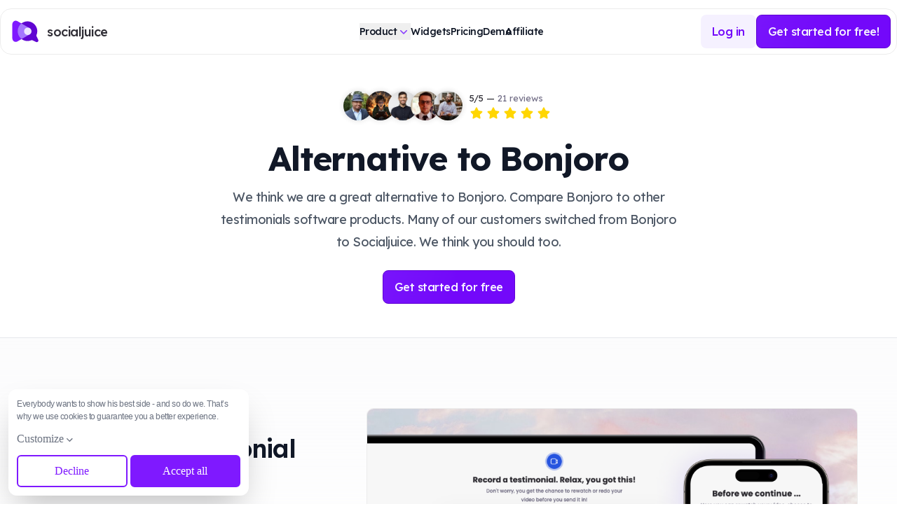

--- FILE ---
content_type: text/html; charset=utf-8
request_url: https://socialjuice.io/compare/bonjoro
body_size: 25691
content:
<!DOCTYPE html><html lang="en"><head><meta charSet="utf-8"/><meta name="viewport" content="width=device-width"/><link rel="icon" type="image/png" sizes="32x32" href="/favicon-32x32.png"/><link rel="icon" type="image/png" sizes="16x16" href="/favicon-16x16.png"/><link rel="mask-icon" href="/safari-pinned-tab.svg" color="#5bbad5"/><meta name="msapplication-TileColor" content="#603cba"/><title>Alternative to Bonjoro - Socialjuice</title><link href="/favicon.ico" rel="shortcut icon"/><link rel="apple-touch-icon" href="/apple-touch-icon.png"/><meta content="Socialjuice is the most loved alternative to Bonjoro. Collect, manage and share customer reviews and video testimonials on your website and social media." name="description"/><meta property="og:description" content="Socialjuice is the most loved alternative to Bonjoro. Collect, manage and share customer reviews and video testimonials on your website and social media."/><meta property="og:url" content="https://socialjuice.io/compare/bonjoro"/><meta property="og:type" content="website"/><meta property="og:site_name" content="Socialjuice – Collect and share reviews and video testimonials"/><meta property="og:title" content="Compare - Socialjuice"/><meta property="og:image" content="https://socialjuice.io/social.jpg"/><meta property="og:image:alt" content="Socialjuice – Collect and share reviews and video testimonials"/><meta name="twitter:title" content="Alternative to Bonjoro - Socialjuice"/><meta name="twitter:description" content="Alternative to Bonjoro. Compare Bonjoro to other testimonials software products."/><meta name="twitter:image:alt" content="Socialjuice – Collect and share reviews and video testimonials"/><link rel="canonical" href="https://socialjuice.io/compare/bonjoro"/><meta property="og:url" content="https://socialjuice.io/compare/bonjoro"/><meta name="twitter:url" content="https://socialjuice.io/compare/bonjoro"/><meta property="og:image" content="https://socialjuice.io/social.jpg"/><meta name="twitter:image" content="https://socialjuice.io/social.jpg"/><meta name="keywords" content="socialjuice, compare, testimonials software, alternative to, review, reviews, testimonial, testimonials, video testimonial, video testimonials, Bonjoro"/><meta name="twitter:card" content="summary_large_image"/><meta name="twitter:site" content="@SocialjuiceApp"/><meta name="twitter:creator" content="@sanderbelaen"/><meta property="og:site_name" content="Socialjuice"/><meta property="og:type" content="website"/><meta property="og:locale" content="en_US"/><meta name="robots" content="index, follow"/><meta name="googlebot" content="index, follow"/><meta name="theme-color" content="#ffffff"/><meta name="apple-mobile-web-app-title" content="Socialjuice"/><meta name="application-name" content="Socialjuice"/><meta name="next-head-count" content="37"/><link rel="preload" href="/_next/static/css/227a49ba1cb42818.css" as="style" crossorigin=""/><link rel="stylesheet" href="/_next/static/css/227a49ba1cb42818.css" crossorigin="" data-n-g=""/><link rel="preload" href="/_next/static/css/9287bfb2fa84bf0c.css" as="style" crossorigin=""/><link rel="stylesheet" href="/_next/static/css/9287bfb2fa84bf0c.css" crossorigin="" data-n-p=""/><noscript data-n-css=""></noscript><script defer="" crossorigin="" nomodule="" src="/_next/static/chunks/polyfills-c67a75d1b6f99dc8.js"></script><script src="/_next/static/chunks/webpack-0e311ea4e097ec8c.js" defer="" crossorigin=""></script><script src="/_next/static/chunks/framework-fee8a7e75612eda8.js" defer="" crossorigin=""></script><script src="/_next/static/chunks/main-d0fad612e2b548a3.js" defer="" crossorigin=""></script><script src="/_next/static/chunks/pages/_app-e7a7721619fca021.js" defer="" crossorigin=""></script><script src="/_next/static/chunks/3996-097ca6fa6884f3ea.js" defer="" crossorigin=""></script><script src="/_next/static/chunks/4269-5bcfd7acc1e2b925.js" defer="" crossorigin=""></script><script src="/_next/static/chunks/4706-992b3c1904c557f6.js" defer="" crossorigin=""></script><script src="/_next/static/chunks/565-ccc418dc31dde65f.js" defer="" crossorigin=""></script><script src="/_next/static/chunks/9200-1b799a5d16032a58.js" defer="" crossorigin=""></script><script src="/_next/static/chunks/2729-143d2167d6439bed.js" defer="" crossorigin=""></script><script src="/_next/static/chunks/pages/compare/%5Bslug%5D-82aeade7e581045a.js" defer="" crossorigin=""></script><script src="/_next/static/kZ5w_Af1WKXfQ34XAKhdH/_buildManifest.js" defer="" crossorigin=""></script><script src="/_next/static/kZ5w_Af1WKXfQ34XAKhdH/_ssgManifest.js" defer="" crossorigin=""></script></head><body><div id="__next"><div></div><div class="__className_cf7370"><header class="sticky top-3 z-20"><nav class="mx-3 md:mx-auto flex max-w-7xl items-center justify-between p-2 lg:pl-4 lg-pr-2 backdrop-blur-md bg-white/90 border rounded-2xl border-solid border-border" aria-label="Global"><div class="flex lg:flex-1"><a class="logo font-medium" href="/"><svg viewBox="0 0 64 64" fill="none" xmlns="http://www.w3.org/2000/svg"><path d="M43.3119 24.4625C47.7646 27.7171 47.7646 35.3106 43.3119 38.5651L13.2484 55.9223C7.68046 59.1769 1 54.8379 1 48.3288V14.6988C1 8.19244 7.68046 3.8521 13.2484 7.10666L43.3119 24.4625Z" fill="#7F19FF"></path><path d="M37.3839 7.63485C41.0437 7.62512 44.6562 8.4829 47.9224 10.1373C51.8436 12.1042 55.1372 15.1202 57.4336 18.8472C59.7374 22.5843 60.9574 26.8837 60.9581 31.269C60.9662 34.346 60.3657 37.3944 59.191 40.2402C58.768 41.2635 58.7387 42.4188 59.2133 43.4197L63.2724 51.9711C64.8567 55.3091 61.3587 58.7819 58.0129 57.1929L49.529 53.1626C48.5156 52.6815 47.3431 52.7135 46.3074 53.1417C43.4795 54.3119 40.4462 54.9107 37.3839 54.9031C33.0033 54.9005 28.7111 53.6763 24.9931 51.3691C21.2652 49.0554 18.2572 45.7541 16.3054 41.8349C14.6544 38.5561 13.7996 34.937 13.8097 31.269V29.8788C14.1251 24.0905 16.564 18.6192 20.6632 14.504C24.746 10.4062 30.2079 7.95959 35.995 7.63624H37.3825L37.3839 7.63485Z" fill="#6005D2"></path><path fill-rule="evenodd" clip-rule="evenodd" d="M43.31 38.5653C47.7627 35.3121 47.7627 27.7172 43.31 24.4626L22.7884 12.615C20.1485 14.6945 17.9826 17.3093 16.4342 20.2859C14.8859 23.2626 13.9906 26.533 13.8077 29.8804V31.2707C13.7976 34.9387 14.6525 38.5578 16.3034 41.8365C17.9333 45.1082 20.3032 47.9583 23.2267 50.1627L43.31 38.568V38.5653Z" fill="#A476FF"></path><path d="M38.1128 40.3461C43.0103 40.3461 46.9806 36.3917 46.9806 31.5139C46.9806 26.6359 43.0103 22.6816 38.1128 22.6816C33.2153 22.6816 29.2451 26.6359 29.2451 31.5139C29.2451 36.3917 33.2153 40.3461 38.1128 40.3461Z" fill="#ECE5FF"></path></svg>socialjuice</a></div><div class="flex lg:hidden relative z-50"><button type="button" class="-m-2.5 inline-flex items-center justify-center rounded-md p-2.5 text-gray-700"><span class="sr-only">Open main menu</span><svg xmlns="http://www.w3.org/2000/svg" fill="none" viewBox="0 0 24 24" stroke-width="1.5" stroke="currentColor" aria-hidden="true" data-slot="icon" class="h-6 w-6"><path stroke-linecap="round" stroke-linejoin="round" d="M3.75 6.75h16.5M3.75 12h16.5m-16.5 5.25h16.5"></path></svg></button></div><div class="hidden lg:flex lg:gap-x-6"><div class="relative" data-headlessui-state=""><button class="flex items-center gap-x-1 text-sm font-medium leading-6 text-gray-900 hover:text-sj-700 outline-none" type="button" aria-expanded="false" data-headlessui-state="">Product<svg xmlns="http://www.w3.org/2000/svg" viewBox="0 0 20 20" fill="currentColor" aria-hidden="true" data-slot="icon" class="h-5 w-5 flex-none text-sj-500"><path fill-rule="evenodd" d="M5.22 8.22a.75.75 0 0 1 1.06 0L10 11.94l3.72-3.72a.75.75 0 1 1 1.06 1.06l-4.25 4.25a.75.75 0 0 1-1.06 0L5.22 9.28a.75.75 0 0 1 0-1.06Z" clip-rule="evenodd"></path></svg></button></div><a class="text-sm font-medium leading-6 text-gray-900 hover:text-sj-700" href="/examples">Widgets</a><a class="text-sm font-medium leading-6 text-gray-900 hover:text-sj-700" href="/pricing">Pricing</a><a class="text-sm font-medium leading-6 text-gray-900 hover:text-sj-700" href="/product">Demo</a><a class="text-sm -ml-2 font-medium leading-6 text-gray-900 hover:text-sj-700" href="/affiliate">Affiliate</a></div><div hidden="" style="position:fixed;top:1px;left:1px;width:1px;height:0;padding:0;margin:-1px;overflow:hidden;clip:rect(0, 0, 0, 0);white-space:nowrap;border-width:0;display:none"></div><div class="hidden lg:flex lg:flex-1 gap-2 lg:justify-end"><button class="undefined bg-sj-50 text-sj-700 border-sj-800 transition-colors focus:outline-none focus:ring-2 focus:ring-sj-400 focus:ring-offset-2 focus:ring-offset-sj-50 flex h-12 animate-shimmer items-center justify-center rounded-lg px-4 font-medium"><a href="https://app.socialjuice.io/?ref=socialjuicelanding">Log in</a></button><button class="undefined border-sj-800 bg-[linear-gradient(110deg,#7308FA,45%,#8A3FFF,55%,#7308FA)] bg-[length:200%_100%] border text-sj-50 transition-colors focus:outline-none focus:ring-2 focus:ring-sj-400 focus:ring-offset-2 focus:ring-offset-sj-50 hover:bg-sj-800 flex h-12 animate-shimmer items-center justify-center rounded-lg px-4 font-medium"><a href="https://app.socialjuice.io/signup?ref=socialjuicelanding">Get started for free!</a></button></div></nav><div hidden="" style="position:fixed;top:1px;left:1px;width:1px;height:0;padding:0;margin:-1px;overflow:hidden;clip:rect(0, 0, 0, 0);white-space:nowrap;border-width:0;display:none"></div></header><main id="skip"><div class="relative py-12 border-b border-solid border-gray-200"><div class="container relative z-10 py-12 px-6 lg:px-8"><div class="mx-auto max-w-2xl text-center"><iframe id="socialjuice-sm-socialjuice-2962" src="https://embed.socialjuice.io/sm/7?s=socialjuice" allowtransparency="true" frameBorder="0" scrolling="no" width="320px" height="80px" class="mx-auto"></iframe><h1 class="font-bold mt-2 text-4xl tracking-tight text-gray-900 sm:text-5xl">Alternative to Bonjoro</h1><p class="mt-4 text-lg leading-8 text-gray-600">We think we are a great alternative to <!-- -->Bonjoro<!-- -->. Compare <!-- -->Bonjoro<!-- --> to other testimonials software products. Many of our customers switched from <!-- -->Bonjoro<!-- --> to Socialjuice. We think you should too.</p><button class="mx-auto mt-6 border-sj-800 bg-[linear-gradient(110deg,#7308FA,45%,#8A3FFF,55%,#7308FA)] bg-[length:200%_100%] border text-sj-50 transition-colors focus:outline-none focus:ring-2 focus:ring-sj-400 focus:ring-offset-2 focus:ring-offset-sj-50 hover:bg-sj-800 flex h-12 animate-shimmer items-center justify-center rounded-lg px-4 font-medium"><a href="https://app.socialjuice.io/signup?utm_source=website&amp;utm_medium=alternatives">Get started for free</a></button></div></div><div class="absolute inset-0 z-0 -mt-[72px]"><div class="opacity-0 h-full animate-fadein"><div class="h-full w-screen relative overflow-hidden top-0 left-0 bg-[linear-gradient(40deg,var(--gradient-background-start),var(--gradient-background-end))]"><svg class="hidden"><defs><filter id="blurMe"><feGaussianBlur in="SourceGraphic" stdDeviation="10" result="blur"></feGaussianBlur><feColorMatrix in="blur" mode="matrix" values="1 0 0 0 0  0 1 0 0 0  0 0 1 0 0  0 0 0 18 -8" result="goo"></feColorMatrix><feBlend in="SourceGraphic" in2="goo"></feBlend></filter></defs></svg><div class=""></div><div class="gradients-container h-full w-full blur-lg [filter:url(#blurMe)_blur(40px)]"><div class="absolute [background:radial-gradient(circle_at_center,_var(--first-color)_0,_var(--first-color)_50%)_no-repeat] [mix-blend-mode:var(--blending-value)] w-[var(--size)] h-[var(--size)] top-[calc(50%-var(--size)/2)] left-[calc(50%-var(--size)/2)] [transform-origin:center_center] animate-first opacity-40"></div><div class="absolute [background:radial-gradient(circle_at_center,_rgba(var(--second-color),_0.8)_0,_rgba(var(--second-color),_0)_50%)_no-repeat] [mix-blend-mode:var(--blending-value)] w-[var(--size)] h-[var(--size)] top-[calc(50%-var(--size)/2)] left-[calc(50%-var(--size)/2)] [transform-origin:calc(50%-400px)] animate-second opacity-100"></div><div class="absolute [background:radial-gradient(circle_at_center,_rgba(var(--third-color),_0.8)_0,_rgba(var(--third-color),_0)_50%)_no-repeat] [mix-blend-mode:var(--blending-value)] w-[var(--size)] h-[var(--size)] top-[calc(50%-var(--size)/2)] left-[calc(50%-var(--size)/2)] [transform-origin:calc(50%+400px)] animate-third opacity-100"></div><div class="absolute [background:radial-gradient(circle_at_center,_rgba(var(--fourth-color),_0.8)_0,_rgba(var(--fourth-color),_0)_50%)_no-repeat] [mix-blend-mode:var(--blending-value)] w-[var(--size)] h-[var(--size)] top-[calc(50%-var(--size)/2)] left-[calc(50%-var(--size)/2)] [transform-origin:calc(50%-200px)] animate-fourth opacity-40"></div><div class="absolute [background:radial-gradient(circle_at_center,_rgba(var(--fifth-color),_0.8)_0,_rgba(var(--fifth-color),_0)_50%)_no-repeat] [mix-blend-mode:var(--blending-value)] w-[var(--size)] h-[var(--size)] top-[calc(50%-var(--size)/2)] left-[calc(50%-var(--size)/2)] [transform-origin:calc(50%-800px)_calc(50%+800px)] animate-fifth opacity-60"></div><div class="absolute [background:radial-gradient(circle_at_center,_rgba(var(--pointer-color),_0.8)_0,_rgba(var(--pointer-color),_0)_50%)_no-repeat] [mix-blend-mode:var(--blending-value)] w-full h-full -top-1/2 -left-1/2 opacity-70"></div></div></div></div></div></div><section class="FeatureBlock_wrapper__cixdn false FeatureBlock_wrapper__gradient__dmzZE"><div class="FeatureBlock_content__sGTM0 false container"><div class="FeatureBlock_header__rpHzl"><p class="text-base font-semibold leading-7 text-sj-600">Collect &amp; import</p><h2 class="mt-2 text-3xl font-semibold tracking-tight text-gray-900 sm:text-4xl">Effortless Testimonial Collection</h2><p class="my-6 text-lg leading-8 text-gray-600">Collect testimonials easily with customizable forms: Our platform makes it simple to collect high-quality video testimonials from your clients, without the friction and hassle of traditional methods.</p><button class="undefined bg-sj-50 text-sj-700 border-sj-800 transition-colors focus:outline-none focus:ring-2 focus:ring-sj-400 focus:ring-offset-2 focus:ring-offset-sj-50 flex h-12 animate-shimmer items-center justify-center rounded-lg px-4 font-medium"><a href="/product/collect">Learn more</a></button></div><img src="/images/features/collect.png" alt="Effortless Testimonial Collection" title="Effortless Testimonial Collection" draggable="false"/></div></section><section class="FeatureBlock_wrapper__cixdn FeatureBlock_wrapper__bg__SNm81 false"><div class="FeatureBlock_content__sGTM0 FeatureBlock_content__flip__ilAcQ container"><div class="FeatureBlock_header__rpHzl"><p class="text-base font-semibold leading-7 text-sj-600">Manage</p><h2 class="mt-2 text-3xl font-semibold tracking-tight text-gray-900 sm:text-4xl">Management and Organization</h2><p class="my-6 text-lg leading-8 text-gray-600">Manage and organize your testimonials: With our platform, you can easily sort, filter, and search through your testimonials to find the ones that are most relevant to your needs.</p><button class="undefined bg-sj-50 text-sj-700 border-sj-800 transition-colors focus:outline-none focus:ring-2 focus:ring-sj-400 focus:ring-offset-2 focus:ring-offset-sj-50 flex h-12 animate-shimmer items-center justify-center rounded-lg px-4 font-medium"><a href="/product/manage">Learn more</a></button></div><img src="/images/features/manage.png" alt="Management and Organization" title="Management and Organization" draggable="false"/></div></section><section class="FeatureBlock_wrapper__cixdn false false"><div class="FeatureBlock_content__sGTM0 false container"><div class="FeatureBlock_header__rpHzl"><p class="text-base font-semibold leading-7 text-sj-600">Display and share</p><h2 class="mt-2 text-3xl font-semibold tracking-tight text-gray-900 sm:text-4xl">Customizable Widgets &amp; Social sharing</h2><p class="my-6 text-lg leading-8 text-gray-600">Create beautiful and engaging widgets to display your testimonials on your website. Our widgets are fully customizable, so you can easily match the look and feel of your website. Plus, our widgets are mobile-responsive, so they will look great on any device.</p><button class="undefined bg-sj-50 text-sj-700 border-sj-800 transition-colors focus:outline-none focus:ring-2 focus:ring-sj-400 focus:ring-offset-2 focus:ring-offset-sj-50 flex h-12 animate-shimmer items-center justify-center rounded-lg px-4 font-medium"><a href="/product/share-display">Learn more</a></button></div><img src="/images/features/display.png" alt="Customizable Widgets &amp; Social sharing" title="Customizable Widgets &amp; Social sharing" draggable="false"/></div></section><section class="bg-bg dotpattern pt-16 border-b border-border border-solid"><div class="px-6 lg:px-8 mb-12"><div class="mx-auto text-center"><p class="text-base font-semibold leading-7 text-sj-700">Socialjuice Designer ✨</p><h2 class="mt-2 text-2xl font-semibold tracking-tight text-gray-900 sm:text-4xl max-w-2xl mx-auto text-balanced">Transform your reviews into <br/><span class="text-sj-700">beautiful images for social media.</span></h2><p class="mt-4 text-lg leading-8 text-gray-600 max-w-xl mx-auto">Transform your reviews into beautiful images for social media. Share your customer feedback on Instagram, Facebook, Twitter, and more.</p><div class="mt-4 flex flex-col md:w-max mx-auto md:flex-row gap-2 items-center"><button class="w-full md:max-w-max border-sj-800 bg-[linear-gradient(110deg,#7308FA,45%,#8A3FFF,55%,#7308FA)] bg-[length:200%_100%] border text-sj-50 transition-colors focus:outline-none focus:ring-2 focus:ring-sj-400 focus:ring-offset-2 focus:ring-offset-sj-50 hover:bg-sj-800 flex h-12 animate-shimmer items-center justify-center rounded-lg px-4 font-medium"><a href="https://app.socialjuice.io/signup?utm_source=website&amp;utm_medium=designer">Get started for free</a></button><button class="w-full md:max-w-max bg-sj-50 text-sj-700 border-sj-800 transition-colors focus:outline-none focus:ring-2 focus:ring-sj-400 focus:ring-offset-2 focus:ring-offset-sj-50 flex h-12 animate-shimmer items-center justify-center rounded-lg px-4 font-medium"><a href="/product/designer">Learn more</a></button></div></div><img class="hidden md:block mx-auto w-full max-w-7xl mt-8" src="/images/designer.png" alt="Socialjuice Designer - Create stunning review images for social media. Share your customer feedback on Instagram, Facebook, Twitter, and more." title="Socialjuice Designer - Create stunning review images for social media. Share your customer feedback on Instagram, Facebook, Twitter, and more." draggable="false"/><img class="block md:hidden mx-auto w-full" src="/images/designer-sm.png" alt="Socialjuice Designer - Create stunning review images for social media. Share your customer feedback on Instagram, Facebook, Twitter, and more." title="Socialjuice Designer - Create stunning review images for social media. Share your customer feedback on Instagram, Facebook, Twitter, and more." draggable="false"/></div></section><section class="py-8 md:py-16"><div class="mx-auto max-w-7xl px-6 lg:px-8"><h2 class="text-3xl font-semibold tracking-tight text-gray-900 mb-8">Video testimonials for socialjuice, <br class="hidden md:block"/><span class="text-sj-700">prove why you need them for your business.</span></h2><iframe id="socialjuice-deluxe-socialjuice" title="Testimonial carousel for Socialjuice - collect testimonials with socialjuice.io" alt="Testimonial carousel for Socialjuice - collect testimonials with socialjuice.io" src="https://embed.socialjuice.io/deluxe/7?s=socialjuice" allowtransparency="true" frameBorder="0" scrolling="no" width="100%" height="460px"></iframe></div></section><div class="relative bg-sj-700 border-b border-solid border-gray-200"><div class="mx-auto max-w-7xl px-6 py-24 lg:flex lg:items-center lg:justify-between lg:px-8"><svg width="910" height="299" viewBox="0 0 910 299" fill="none" xmlns="http://www.w3.org/2000/svg" class="absolute -bottom-36 left-1/2 -translate-x-1/2 -rotate-6 w-48 md:w-64 hover:rotate-6 hover:scale-110 transition"><rect x="1" width="909" height="298.016" rx="60" fill="url(#paint0_linear_2096_2478)"></rect><path fill-rule="evenodd" clip-rule="evenodd" d="M63 12C35.3858 12 13 34.3858 13 62V237C13 264.614 35.3858 287 63 287H847C874.614 287 897 264.614 897 237V62C897 34.3858 874.614 12 847 12H63ZM745.583 117V88.0152H752.348V117H745.583ZM748.883 81.8552C747.526 81.8552 746.463 81.5252 745.693 80.8652C744.96 80.1686 744.593 79.1969 744.593 77.9502C744.593 76.7769 744.978 75.8236 745.748 75.0902C746.518 74.3569 747.563 73.9902 748.883 73.9902C750.276 73.9902 751.34 74.3386 752.073 75.0352C752.843 75.6952 753.228 76.6669 753.228 77.9502C753.228 79.0869 752.843 80.0219 752.073 80.7552C751.303 81.4886 750.24 81.8552 748.883 81.8552ZM780.103 117V76.3002H786.813V92.0547C787.074 91.7045 787.367 91.3663 787.693 91.0402C788.757 89.9402 790.022 89.0602 791.488 88.4002C792.955 87.7402 794.458 87.4102 795.998 87.4102C798.198 87.4102 800.032 87.8502 801.498 88.7302C803.002 89.6102 804.12 90.9302 804.853 92.6902C805.623 94.4502 806.008 96.6502 806.008 99.2902V117H799.243V99.7852C799.243 98.3186 799.042 97.1086 798.638 96.1552C798.235 95.1652 797.612 94.4502 796.768 94.0102C795.925 93.5336 794.898 93.3136 793.688 93.3502C792.698 93.3502 791.782 93.5152 790.938 93.8452C790.132 94.1386 789.417 94.5786 788.793 95.1652C788.207 95.7152 787.73 96.3569 787.363 97.0902C787.033 97.8236 786.868 98.6302 786.868 99.5102V117H783.513H781.643H780.103ZM182.438 173.813C196.885 173.813 208.597 162.102 208.597 147.655C208.597 133.208 196.885 121.497 182.438 121.497C167.992 121.497 156.28 133.208 156.28 147.655C156.28 162.102 167.992 173.813 182.438 173.813ZM787.136 214.426C791.53 216.829 796.679 218.03 802.584 218.03C805.055 218.03 807.561 217.721 810.101 217.103C812.642 216.485 815.113 215.593 817.516 214.426C819.919 213.19 822.116 211.679 824.107 209.894L817.104 200.111C814.839 201.965 812.71 203.269 810.719 204.024C808.728 204.78 806.531 205.157 804.128 205.157C800.627 205.157 797.572 204.505 794.963 203.201C792.423 201.828 790.432 199.939 788.99 197.537C788.209 196.17 787.651 194.66 787.314 193.005H826.167L826.27 188.474C826.407 184.561 825.858 180.956 824.622 177.661C823.386 174.366 821.601 171.516 819.267 169.113C817.001 166.642 814.289 164.754 811.131 163.449C807.973 162.076 804.54 161.39 800.833 161.39C796.851 161.39 793.144 162.111 789.711 163.552C786.347 164.925 783.429 166.916 780.957 169.525C778.486 172.066 776.564 175.086 775.19 178.588C773.817 182.089 773.131 185.934 773.131 190.122C773.131 195.546 774.367 200.351 776.838 204.539C779.31 208.727 782.742 212.023 787.136 214.426ZM787.441 184.046C787.712 182.853 788.091 181.755 788.578 180.75C789.677 178.485 791.256 176.768 793.315 175.601C795.444 174.434 798.018 173.851 801.039 173.851C803.099 173.851 804.952 174.263 806.6 175.086C808.248 175.91 809.587 177.077 810.616 178.588C811.715 180.098 812.333 181.78 812.47 183.634V184.046H787.441ZM746.665 218.03C741.447 218.03 736.779 216.794 732.66 214.323C728.54 211.851 725.279 208.487 722.876 204.23C720.542 199.974 719.375 195.134 719.375 189.71C719.375 184.355 720.542 179.549 722.876 175.292C725.279 170.967 728.54 167.569 732.66 165.097C736.779 162.626 741.447 161.39 746.665 161.39C751.54 161.39 756.002 162.282 760.053 164.067C764.104 165.852 767.262 168.324 769.527 171.482L761.495 181.162C760.533 179.858 759.332 178.691 757.89 177.661C756.448 176.563 754.869 175.704 753.153 175.086C751.505 174.469 749.789 174.16 748.004 174.16C745.189 174.16 742.683 174.846 740.486 176.219C738.358 177.524 736.676 179.343 735.44 181.677C734.204 184.012 733.586 186.689 733.586 189.71C733.586 192.662 734.204 195.305 735.44 197.64C736.745 199.905 738.495 201.759 740.692 203.201C742.889 204.574 745.361 205.26 748.107 205.26C749.892 205.26 751.574 205.02 753.153 204.539C754.732 203.99 756.208 203.201 757.581 202.171C759.023 201.141 760.328 199.905 761.495 198.463L769.424 208.144C767.09 211.096 763.863 213.499 759.744 215.353C755.625 217.138 751.265 218.03 746.665 218.03ZM694.797 162.523V217H709.42V162.523H694.797ZM695.415 149.238C696.994 150.611 699.191 151.298 702.005 151.298C704.752 151.298 706.914 150.577 708.493 149.135C710.141 147.693 710.965 145.771 710.965 143.368C710.965 140.896 710.175 138.974 708.596 137.601C707.017 136.159 704.82 135.438 702.005 135.438C699.259 135.438 697.062 136.193 695.415 137.704C693.836 139.146 693.046 141.034 693.046 143.368C693.046 145.908 693.836 147.865 695.415 149.238ZM649.497 218.03C645.515 218.03 642.082 217.172 639.198 215.455C636.383 213.67 634.186 211.165 632.607 207.938C631.097 204.642 630.342 200.695 630.342 196.095V162.523H644.965V193.726C644.965 196.198 645.377 198.36 646.201 200.214C647.025 201.999 648.192 203.372 649.702 204.333C651.213 205.295 653.067 205.775 655.263 205.775C656.843 205.775 658.319 205.535 659.692 205.054C661.065 204.505 662.232 203.75 663.193 202.789C664.154 201.828 664.91 200.695 665.459 199.39C666.008 198.086 666.283 196.678 666.283 195.168V162.523H680.906V217H667.003L666.659 209.479C666.173 210.155 665.636 210.808 665.047 211.439C663.125 213.499 660.825 215.112 658.147 216.279C655.469 217.446 652.586 218.03 649.497 218.03ZM591.123 226.887L596.581 238.215C601.112 238.215 604.957 237.425 608.115 235.846C611.273 234.267 613.676 231.967 615.324 228.946C617.04 225.925 617.899 222.149 617.899 217.618V162.523H603.275V214.117C603.275 217.206 602.863 219.678 602.039 221.531C601.284 223.454 600.014 224.827 598.229 225.651C596.444 226.475 594.075 226.887 591.123 226.887ZM604.305 149.238C605.884 150.611 608.081 151.298 610.896 151.298C613.642 151.298 615.805 150.577 617.384 149.135C619.031 147.693 619.855 145.771 619.855 143.368C619.855 140.896 619.066 138.974 617.487 137.601C615.908 136.159 613.711 135.438 610.896 135.438C608.15 135.438 605.953 136.193 604.305 137.704C602.726 139.146 601.936 141.034 601.936 143.368C601.936 145.908 602.726 147.865 604.305 149.238ZM576.043 217V140.793H590.666V217H576.043ZM519.056 214.323C522.694 216.794 526.779 218.03 531.311 218.03C533.851 218.03 536.254 217.652 538.519 216.897C540.785 216.073 542.81 215.009 544.595 213.705C546.152 212.552 547.491 211.278 548.612 209.883V217H563.338V162.523H548.818V169.664C547.771 168.24 546.535 166.958 545.11 165.818C543.463 164.445 541.506 163.381 539.24 162.626C537.043 161.802 534.606 161.39 531.929 161.39C527.191 161.39 522.969 162.626 519.262 165.097C515.554 167.5 512.602 170.83 510.405 175.086C508.277 179.274 507.213 184.115 507.213 189.607C507.213 195.099 508.277 199.974 510.405 204.23C512.534 208.487 515.417 211.851 519.056 214.323ZM542.536 203.407C540.476 204.711 538.073 205.363 535.327 205.363C532.649 205.363 530.281 204.711 528.221 203.407C526.23 202.102 524.651 200.283 523.484 197.949C522.317 195.546 521.733 192.765 521.733 189.607C521.733 186.517 522.317 183.806 523.484 181.471C524.651 179.137 526.23 177.318 528.221 176.013C530.281 174.64 532.649 173.954 535.327 173.954C538.073 173.954 540.476 174.64 542.536 176.013C544.595 177.318 546.174 179.137 547.273 181.471C548.44 183.806 549.024 186.517 549.024 189.607C549.024 192.765 548.44 195.546 547.273 197.949C546.174 200.283 544.595 202.102 542.536 203.407ZM482.738 217V162.523H497.361V217H482.738ZM489.946 151.298C487.131 151.298 484.935 150.611 483.355 149.238C481.776 147.865 480.987 145.908 480.987 143.368C480.987 141.034 481.776 139.146 483.355 137.704C485.003 136.193 487.2 135.438 489.946 135.438C492.761 135.438 494.958 136.159 496.537 137.601C498.116 138.974 498.906 140.896 498.906 143.368C498.906 145.771 498.082 147.693 496.434 149.135C494.855 150.577 492.693 151.298 489.946 151.298ZM437.426 214.323C441.545 216.794 446.214 218.03 451.432 218.03C456.032 218.03 460.391 217.138 464.51 215.353C468.63 213.499 471.857 211.096 474.191 208.144L466.261 198.463C465.094 199.905 463.79 201.141 462.348 202.171C460.975 203.201 459.499 203.99 457.92 204.539C456.341 205.02 454.659 205.26 452.873 205.26C450.127 205.26 447.656 204.574 445.459 203.201C443.262 201.759 441.511 199.905 440.207 197.64C438.971 195.305 438.353 192.662 438.353 189.71C438.353 186.689 438.971 184.012 440.207 181.677C441.442 179.343 443.124 177.524 445.253 176.219C447.45 174.846 449.956 174.16 452.771 174.16C454.556 174.16 456.272 174.469 457.92 175.086C459.636 175.704 461.215 176.563 462.657 177.661C464.099 178.691 465.3 179.858 466.261 181.162L474.294 171.482C472.028 168.324 468.87 165.852 464.819 164.067C460.769 162.282 456.306 161.39 451.432 161.39C446.214 161.39 441.545 162.626 437.426 165.097C433.307 167.569 430.046 170.967 427.643 175.292C425.309 179.549 424.141 184.355 424.141 189.71C424.141 195.134 425.309 199.974 427.643 204.23C430.046 208.487 433.307 211.851 437.426 214.323ZM390.071 218.03C384.51 218.03 379.533 216.829 375.139 214.426C370.813 211.954 367.381 208.59 364.84 204.333C362.369 200.077 361.133 195.202 361.133 189.71C361.133 184.218 362.369 179.377 364.84 175.189C367.381 170.933 370.813 167.569 375.139 165.097C379.533 162.626 384.51 161.39 390.071 161.39C395.564 161.39 400.472 162.626 404.798 165.097C409.192 167.569 412.624 170.933 415.096 175.189C417.567 179.377 418.803 184.218 418.803 189.71C418.803 195.202 417.567 200.077 415.096 204.333C412.624 208.59 409.192 211.954 404.798 214.426C400.472 216.829 395.564 218.03 390.071 218.03ZM390.071 205.26C392.749 205.26 395.152 204.608 397.28 203.304C399.408 201.93 401.056 200.077 402.223 197.743C403.459 195.34 404.077 192.662 404.077 189.71C404.077 186.689 403.459 184.012 402.223 181.677C401.056 179.274 399.408 177.421 397.28 176.116C395.152 174.743 392.749 174.057 390.071 174.057C387.325 174.057 384.888 174.743 382.759 176.116C380.631 177.489 378.949 179.343 377.713 181.677C376.478 184.012 375.894 186.689 375.963 189.71C375.894 192.662 376.478 195.34 377.713 197.743C378.949 200.077 380.631 201.93 382.759 203.304C384.888 204.608 387.325 205.26 390.071 205.26ZM321.049 215.558C325.031 217.206 329.562 218.03 334.643 218.03C338.762 218.03 342.469 217.309 345.765 215.867C349.06 214.357 351.635 212.297 353.488 209.688C355.411 207.011 356.372 203.99 356.372 200.626C356.372 198.704 356.097 196.953 355.548 195.374C354.999 193.795 354.141 192.387 352.973 191.152C351.6 189.71 349.747 188.44 347.412 187.341C345.147 186.243 342.366 185.247 339.071 184.355C336.531 183.668 334.505 183.05 332.995 182.501C331.553 181.952 330.455 181.471 329.699 181.059C329.013 180.579 328.464 179.995 328.052 179.309C327.708 178.622 327.537 177.901 327.537 177.146C327.537 176.391 327.674 175.704 327.949 175.086C328.292 174.4 328.773 173.851 329.39 173.439C330.008 173.027 330.764 172.718 331.656 172.512C332.617 172.306 333.681 172.203 334.849 172.203C336.153 172.203 337.629 172.478 339.277 173.027C340.924 173.576 342.504 174.331 344.014 175.292C345.593 176.254 347 177.318 348.236 178.485L356.063 169.834C354.346 168.118 352.321 166.642 349.987 165.406C347.721 164.102 345.25 163.106 342.572 162.42C339.895 161.733 337.148 161.39 334.334 161.39C331.519 161.39 328.841 161.802 326.301 162.626C323.761 163.381 321.495 164.479 319.504 165.921C317.582 167.363 316.071 169.113 314.973 171.173C313.874 173.164 313.325 175.395 313.325 177.867C313.325 179.927 313.634 181.815 314.252 183.531C314.939 185.179 315.9 186.723 317.136 188.165C318.577 189.676 320.5 191.049 322.903 192.284C325.374 193.452 328.361 194.481 331.862 195.374C334.128 195.992 335.981 196.575 337.423 197.125C338.865 197.605 339.929 198.017 340.616 198.36C341.851 199.253 342.469 200.454 342.469 201.965C342.469 202.72 342.298 203.441 341.954 204.127C341.68 204.745 341.233 205.295 340.616 205.775C339.998 206.187 339.242 206.53 338.35 206.805C337.526 207.011 336.599 207.114 335.569 207.114C332.96 207.114 330.352 206.633 327.743 205.672C325.134 204.642 322.765 202.995 320.637 200.729L311.574 208.556C313.977 211.508 317.136 213.842 321.049 215.558ZM762.961 94.2852V117H769.726V94.2852H776.051V88.0152H769.726V80.6452H762.961V88.0152H757.241V94.2852H762.961ZM698.364 88.0152L708.099 117H712.884L719.437 100.926L726.304 117H731.144L740.934 88.0152H734.004L728.084 106.722L721.684 92.3602H717.614L711.257 106.961L705.294 87.9602L698.364 88.0152ZM670.298 117.55C667.731 117.55 665.421 117.129 663.368 116.285C661.351 115.405 659.701 114.159 658.418 112.545L662.818 108.75C663.918 109.997 665.146 110.895 666.503 111.445C667.86 111.995 669.29 112.27 670.793 112.27C671.416 112.27 671.966 112.197 672.443 112.05C672.956 111.904 673.396 111.684 673.763 111.39C674.13 111.097 674.405 110.767 674.588 110.4C674.808 109.997 674.918 109.557 674.918 109.08C674.918 108.2 674.588 107.504 673.928 106.99C673.561 106.734 672.975 106.459 672.168 106.165C671.398 105.872 670.39 105.579 669.143 105.285C667.163 104.772 665.513 104.185 664.193 103.525C662.873 102.829 661.846 102.059 661.113 101.215C660.49 100.519 660.013 99.7302 659.683 98.8502C659.39 97.9702 659.243 97.0169 659.243 95.9902C659.243 94.7069 659.518 93.5519 660.068 92.5252C660.655 91.4619 661.443 90.5452 662.433 89.7752C663.423 89.0052 664.578 88.4186 665.898 88.0152C667.218 87.6119 668.593 87.4102 670.023 87.4102C671.49 87.4102 672.901 87.5936 674.258 87.9602C675.651 88.3269 676.935 88.8586 678.108 89.5552C679.318 90.2152 680.345 91.0219 681.188 91.9752L677.448 96.1002C676.751 95.4402 675.981 94.8536 675.138 94.3402C674.331 93.8269 673.506 93.4236 672.663 93.1302C671.82 92.8002 671.031 92.6352 670.298 92.6352C669.601 92.6352 668.978 92.7086 668.428 92.8552C667.878 92.9652 667.42 93.1486 667.053 93.4052C666.686 93.6619 666.393 93.9919 666.173 94.3952C665.99 94.7619 665.898 95.2019 665.898 95.7152C665.935 96.1552 666.045 96.5769 666.228 96.9802C666.448 97.3469 666.741 97.6586 667.108 97.9152C667.511 98.1719 668.116 98.4652 668.923 98.7952C669.73 99.1252 670.775 99.4369 672.058 99.7302C673.855 100.207 675.358 100.739 676.568 101.325C677.778 101.912 678.731 102.59 679.428 103.36C680.125 104.02 680.62 104.79 680.913 105.67C681.206 106.55 681.353 107.522 681.353 108.585C681.353 110.309 680.858 111.849 679.868 113.205C678.915 114.562 677.595 115.625 675.908 116.395C674.258 117.165 672.388 117.55 670.298 117.55ZM614.438 88.0152L624.173 117H628.958L635.51 100.926L642.378 117H647.218L657.008 88.0152H650.078L644.157 106.722L637.758 92.3602H633.688L627.331 106.961L621.368 87.9602L614.438 88.0152ZM600.348 117.55C597.305 117.55 594.61 116.909 592.263 115.625C589.953 114.342 588.138 112.6 586.818 110.4C585.535 108.164 584.893 105.615 584.893 102.755C584.893 100.482 585.26 98.4102 585.993 96.5402C586.727 94.6702 587.735 93.0569 589.018 91.7002C590.338 90.3069 591.897 89.2436 593.693 88.5102C595.527 87.7402 597.525 87.3552 599.688 87.3552C601.595 87.3552 603.373 87.7219 605.023 88.4552C606.673 89.1886 608.103 90.1969 609.313 91.4802C610.523 92.7269 611.44 94.2302 612.063 95.9902C612.723 97.7136 613.035 99.6019 612.998 101.655L612.943 104.02H591.562C591.732 105.173 592.075 106.218 592.593 107.155C593.4 108.549 594.518 109.63 595.948 110.4C597.415 111.134 599.12 111.5 601.063 111.5C602.42 111.5 603.667 111.28 604.803 110.84C605.94 110.4 607.168 109.612 608.488 108.475L611.843 113.15C610.853 114.067 609.717 114.855 608.433 115.515C607.187 116.139 605.867 116.634 604.473 117C603.08 117.367 601.705 117.55 600.348 117.55ZM591.711 99.4002H606.398V99.1252C606.288 97.9886 605.922 96.9986 605.298 96.1552C604.675 95.2752 603.868 94.5969 602.878 94.1202C601.925 93.6069 600.862 93.3502 599.688 93.3502C597.892 93.3502 596.37 93.6986 595.123 94.3952C593.913 95.0919 592.997 96.1002 592.373 97.4202C592.087 98.0104 591.866 98.6704 591.711 99.4002ZM572.52 88.0152V117H579.285V88.0152H572.52ZM572.63 80.8652C573.4 81.5252 574.463 81.8552 575.82 81.8552C577.177 81.8552 578.24 81.4886 579.01 80.7552C579.78 80.0219 580.165 79.0869 580.165 77.9502C580.165 76.6669 579.78 75.6952 579.01 75.0352C578.277 74.3386 577.213 73.9902 575.82 73.9902C574.5 73.9902 573.455 74.3569 572.685 75.0902C571.915 75.8236 571.53 76.7769 571.53 77.9502C571.53 79.1969 571.897 80.1686 572.63 80.8652ZM550.026 117L537.816 88.0152H545.186L552.808 108.035L560.696 88.0152H567.901L555.086 117H550.026ZM515.641 115.625C517.988 116.909 520.683 117.55 523.726 117.55C525.083 117.55 526.458 117.367 527.851 117C529.245 116.634 530.565 116.139 531.811 115.515C533.095 114.855 534.231 114.067 535.221 113.15L531.866 108.475C530.546 109.612 529.318 110.4 528.181 110.84C527.045 111.28 525.798 111.5 524.441 111.5C522.498 111.5 520.793 111.134 519.326 110.4C517.896 109.63 516.778 108.549 515.971 107.155C515.453 106.218 515.11 105.173 514.94 104.02H536.321L536.376 101.655C536.413 99.6019 536.101 97.7136 535.441 95.9902C534.818 94.2302 533.901 92.7269 532.691 91.4802C531.481 90.1969 530.051 89.1886 528.401 88.4552C526.751 87.7219 524.973 87.3552 523.066 87.3552C520.903 87.3552 518.905 87.7402 517.071 88.5102C515.275 89.2436 513.716 90.3069 512.396 91.7002C511.113 93.0569 510.105 94.6702 509.371 96.5402C508.638 98.4102 508.271 100.482 508.271 102.755C508.271 105.615 508.913 108.164 510.196 110.4C511.516 112.6 513.331 114.342 515.641 115.625ZM529.776 99.4002H515.089C515.244 98.6704 515.465 98.0104 515.751 97.4202C516.375 96.1002 517.291 95.0919 518.501 94.3952C519.748 93.6986 521.27 93.3502 523.066 93.3502C524.24 93.3502 525.303 93.6069 526.256 94.1202C527.246 94.5969 528.053 95.2752 528.676 96.1552C529.3 96.9986 529.666 97.9886 529.776 99.1252V99.4002ZM489.327 117V88.0152H495.982L496.041 92.9652C496.378 92.3458 496.78 91.7592 497.247 91.2052C498.237 90.0319 499.374 89.1152 500.657 88.4552C501.977 87.7586 503.352 87.4102 504.782 87.4102C505.406 87.4102 505.992 87.4652 506.542 87.5752C507.129 87.6852 507.606 87.8136 507.972 87.9602L506.157 95.3852C505.754 95.1652 505.259 94.9819 504.672 94.8352C504.086 94.6886 503.499 94.6152 502.912 94.6152C501.996 94.6152 501.116 94.7986 500.272 95.1652C499.466 95.4952 498.751 95.9719 498.127 96.5952C497.504 97.2186 497.009 97.9519 496.642 98.7952C496.312 99.6019 496.147 100.519 496.147 101.545V117H489.327ZM452.211 88.0152V117H459.031V101.545C459.031 100.519 459.196 99.6019 459.526 98.7952C459.893 97.9519 460.388 97.2186 461.011 96.5952C461.634 95.9719 462.349 95.4952 463.156 95.1652C463.999 94.7986 464.879 94.6152 465.796 94.6152C466.383 94.6152 466.969 94.6886 467.556 94.8352C468.143 94.9819 468.638 95.1652 469.041 95.3852L470.856 87.9602C470.489 87.8136 470.013 87.6852 469.426 87.5752C468.876 87.4652 468.289 87.4102 467.666 87.4102C466.236 87.4102 464.861 87.7586 463.541 88.4552C462.258 89.1152 461.121 90.0319 460.131 91.2052C459.664 91.7592 459.261 92.3459 458.925 92.9652L458.866 88.0152H452.211ZM434.669 117.55C431.626 117.55 428.931 116.909 426.584 115.625C424.274 114.342 422.459 112.6 421.139 110.4C419.856 108.164 419.214 105.615 419.214 102.755C419.214 100.482 419.581 98.4102 420.314 96.5402C421.048 94.6702 422.056 93.0569 423.339 91.7002C424.659 90.3069 426.218 89.2436 428.014 88.5102C429.848 87.7402 431.846 87.3552 434.009 87.3552C435.916 87.3552 437.694 87.7219 439.344 88.4552C440.994 89.1886 442.424 90.1969 443.634 91.4802C444.844 92.7269 445.761 94.2302 446.384 95.9902C447.044 97.7136 447.356 99.6019 447.319 101.655L447.264 104.02H425.883C426.053 105.173 426.396 106.218 426.914 107.155C427.721 108.549 428.839 109.63 430.269 110.4C431.736 111.134 433.441 111.5 435.384 111.5C436.741 111.5 437.988 111.28 439.124 110.84C440.261 110.4 441.489 109.612 442.809 108.475L446.164 113.15C445.174 114.067 444.038 114.855 442.754 115.515C441.508 116.139 440.188 116.634 438.794 117C437.401 117.367 436.026 117.55 434.669 117.55ZM426.032 99.4002H440.719V99.1252C440.609 97.9886 440.243 96.9986 439.619 96.1552C438.996 95.2752 438.189 94.5969 437.199 94.1202C436.246 93.6069 435.183 93.3502 434.009 93.3502C432.213 93.3502 430.691 93.6986 429.444 94.3952C428.234 95.0919 427.318 96.1002 426.694 97.4202C426.408 98.0104 426.187 98.6704 426.032 99.4002ZM404.211 94.2852V117H410.976V94.2852H417.301V88.0152H410.976V80.6452H404.211V88.0152H398.491V94.2852H404.211ZM383.934 117V94.2852H378.214V88.0152H383.934V80.6452H390.699V88.0152H397.024V94.2852H390.699V117H383.934ZM363.257 117.55C360.214 117.55 357.519 116.909 355.172 115.625C352.862 114.342 351.047 112.6 349.727 110.4C348.444 108.164 347.802 105.615 347.802 102.755C347.802 100.482 348.169 98.4102 348.902 96.5402C349.636 94.6702 350.644 93.0569 351.927 91.7002C353.247 90.3069 354.806 89.2436 356.602 88.5102C358.436 87.7402 360.434 87.3552 362.597 87.3552C364.504 87.3552 366.282 87.7219 367.932 88.4552C369.582 89.1886 371.012 90.1969 372.222 91.4802C373.432 92.7269 374.349 94.2302 374.972 95.9902C375.632 97.7136 375.944 99.6019 375.907 101.655L375.852 104.02H354.471C354.641 105.173 354.985 106.218 355.502 107.155C356.309 108.549 357.427 109.63 358.857 110.4C360.324 111.134 362.029 111.5 363.972 111.5C365.329 111.5 366.576 111.28 367.712 110.84C368.849 110.4 370.077 109.612 371.397 108.475L374.752 113.15C373.762 114.067 372.626 114.855 371.342 115.515C370.096 116.139 368.776 116.634 367.382 117C365.989 117.367 364.614 117.55 363.257 117.55ZM354.62 99.4002H369.307V99.1252C369.197 97.9886 368.831 96.9986 368.207 96.1552C367.584 95.2752 366.777 94.5969 365.787 94.1202C364.834 93.6069 363.771 93.3502 362.597 93.3502C360.801 93.3502 359.279 93.6986 358.032 94.3952C356.822 95.0919 355.906 96.1002 355.282 97.4202C354.996 98.0104 354.775 98.6704 354.62 99.4002ZM314.17 78.5002V117H331.11C333.127 117 334.942 116.762 336.555 116.285C338.168 115.772 339.562 115.039 340.735 114.085C341.908 113.132 342.788 111.94 343.375 110.51C343.998 109.08 344.31 107.43 344.31 105.56C344.31 103.8 343.943 102.242 343.21 100.885C342.513 99.4919 341.523 98.3369 340.24 97.4202C339.41 96.8035 338.487 96.3095 337.473 95.9382C338.734 95.3595 339.767 94.5519 340.57 93.5152C341.707 92.0486 342.275 90.2519 342.275 88.1252C342.275 86.0719 341.817 84.3302 340.9 82.9002C340.02 81.4336 338.7 80.3336 336.94 79.6002C335.217 78.8669 333.09 78.5002 330.56 78.5002H314.17ZM330.78 110.565H321.155V100.445H330.505C331.862 100.445 333.035 100.647 334.025 101.05C335.015 101.417 335.767 101.967 336.28 102.7C336.83 103.434 337.105 104.314 337.105 105.34C337.105 106.44 336.848 107.394 336.335 108.2C335.858 108.97 335.143 109.557 334.19 109.96C333.273 110.364 332.137 110.565 330.78 110.565ZM329.9 94.2852H321.155V84.9352H329.35C331.257 84.9352 332.705 85.3569 333.695 86.2002C334.685 87.0069 335.18 88.1436 335.18 89.6102C335.18 90.5269 334.96 91.3336 334.52 92.0302C334.08 92.7269 333.457 93.2769 332.65 93.6802C331.88 94.0836 330.963 94.2852 329.9 94.2852Z" fill="#141311"></path><path fill-rule="evenodd" clip-rule="evenodd" d="M201.322 129.553C200.323 128.487 199.222 127.469 198.019 126.51L196.871 125.835C198.49 126.908 199.983 128.156 201.322 129.553ZM205.5 135.297C207.476 138.978 208.597 143.185 208.597 147.655C208.597 150.738 208.064 153.697 207.084 156.444C209.647 149.511 209.118 141.918 205.5 135.297ZM200.404 166.668C199.273 167.738 198.045 168.708 196.737 169.563L198.019 168.799C198.865 168.116 199.66 167.405 200.404 166.668ZM194.853 170.686C191.159 172.681 186.931 173.813 182.439 173.813C167.992 173.813 156.281 162.102 156.281 147.655C156.281 133.208 167.992 121.497 182.439 121.497C186.769 121.497 190.854 122.549 194.451 124.411L102.796 70.5141C85.1598 60.1796 64 73.9618 64 94.6218V201.409C64 222.078 85.1598 235.856 102.796 225.521L194.853 170.686Z" fill="#7F19FF"></path><path fill-rule="evenodd" clip-rule="evenodd" d="M216.21 80.7482C205.88 75.5023 194.455 72.7824 182.88 72.8132L182.876 72.8177H178.488C160.185 73.843 142.911 81.6009 129.999 94.5948C117.035 107.643 109.321 124.992 108.324 143.346V147.755C108.292 159.385 110.995 170.861 116.217 181.258C122.389 193.686 131.903 204.153 143.693 211.49C155.451 218.806 169.026 222.688 182.88 222.696C192.565 222.72 202.158 220.821 211.102 217.111C214.378 215.753 218.086 215.652 221.291 217.177L248.122 229.957C258.704 234.995 269.767 223.983 264.756 213.399L251.919 186.283C250.418 183.109 250.511 179.446 251.848 176.202C255.564 167.178 257.463 157.511 257.437 147.755C257.435 133.849 253.577 120.216 246.29 108.366C239.027 96.5487 228.611 86.9852 216.21 80.7482ZM182.438 173.813C196.885 173.813 208.597 162.102 208.597 147.655C208.597 133.208 196.885 121.496 182.438 121.496C167.992 121.496 156.28 133.208 156.28 147.655C156.28 162.102 167.992 173.813 182.438 173.813Z" fill="#6005D2"></path><path fill-rule="evenodd" clip-rule="evenodd" d="M200.399 166.673C199.656 167.407 198.862 168.117 198.019 168.799L196.739 169.562C198.045 168.708 199.27 167.74 200.399 166.673ZM207.089 156.429C209.643 149.507 209.116 141.928 205.51 135.317C207.48 138.992 208.597 143.193 208.597 147.655C208.597 150.733 208.065 153.686 207.089 156.429ZM201.314 129.544C199.977 128.151 198.487 126.906 196.872 125.836L198.019 126.51C199.218 127.467 200.317 128.481 201.314 129.544ZM194.449 124.411L135.388 89.6802C133.519 91.2229 131.72 92.8623 129.999 94.5947C117.035 107.643 109.321 124.992 108.324 143.346V147.755C108.292 159.385 110.995 170.861 116.217 181.258C120.947 190.783 127.641 199.156 135.817 205.851L194.85 170.687C191.157 172.681 186.93 173.813 182.439 173.813C167.992 173.813 156.28 162.102 156.28 147.655C156.28 133.208 167.992 121.497 182.439 121.497C186.768 121.497 190.852 122.548 194.449 124.411Z" fill="#A476FF"></path><defs><linearGradient id="paint0_linear_2096_2478" x1="455.5" y1="0" x2="455.5" y2="298.016" gradientUnits="userSpaceOnUse"><stop stop-color="#D7DEE4"></stop><stop offset="0.28851" stop-color="#EAF4FF"></stop><stop offset="0.326453" stop-color="#DDE3E9"></stop><stop offset="0.371091" stop-color="#DBDFEE"></stop><stop offset="0.585" stop-color="#B6BBCC"></stop><stop offset="0.753863" stop-color="#A8ACBF"></stop><stop offset="0.847603" stop-color="#C1C3CA"></stop><stop offset="0.95" stop-color="#CECBDF"></stop></linearGradient></defs></svg><h2 class="text-3xl font-semibold tracking-tight text-white sm:text-4xl">Ready to level up your social proof?<br/>Start your free trial today.</h2><div class="mt-10 flex items-center gap-x-2 lg:mt-0 lg:flex-shrink-0"><button class="undefined bg-sj-50 text-sj-700 border-sj-800 transition-colors focus:outline-none focus:ring-2 focus:ring-sj-400 focus:ring-offset-2 focus:ring-offset-sj-50 flex h-12 animate-shimmer items-center justify-center rounded-lg px-4 font-medium"><a href="https://app.socialjuice.io/signup?utm_source=website&amp;utm_medium=cta">Get started for free</a></button><button class="undefined border-sj-800 bg-[linear-gradient(110deg,#7308FA,45%,#8A3FFF,55%,#7308FA)] bg-[length:200%_100%] border text-sj-50 transition-colors focus:outline-none focus:ring-2 focus:ring-sj-400 focus:ring-offset-2 focus:ring-offset-sj-50 hover:bg-sj-800 flex h-12 animate-shimmer items-center justify-center rounded-lg px-4 font-medium"><a href="/product">Learn more</a></button></div></div></div></main><footer class="bg-bg" aria-labelledby="footer-heading"><h2 id="footer-heading" class="sr-only">Footer</h2><div class="mx-auto container px-6 pb-8 pt-16 sm:pt-24 lg:px-8 lg:pt-32"><div class="xl:grid xl:grid-cols-7 xl:gap-8 pt-16 md:pt-0"><div class="flex flex-col xl:col-span-2 justify-start items-start"><a class="logo font-semibold" href="/"><svg viewBox="0 0 64 64" fill="none" xmlns="http://www.w3.org/2000/svg"><path d="M43.3119 24.4625C47.7646 27.7171 47.7646 35.3106 43.3119 38.5651L13.2484 55.9223C7.68046 59.1769 1 54.8379 1 48.3288V14.6988C1 8.19244 7.68046 3.8521 13.2484 7.10666L43.3119 24.4625Z" fill="#7F19FF"></path><path d="M37.3839 7.63485C41.0437 7.62512 44.6562 8.4829 47.9224 10.1373C51.8436 12.1042 55.1372 15.1202 57.4336 18.8472C59.7374 22.5843 60.9574 26.8837 60.9581 31.269C60.9662 34.346 60.3657 37.3944 59.191 40.2402C58.768 41.2635 58.7387 42.4188 59.2133 43.4197L63.2724 51.9711C64.8567 55.3091 61.3587 58.7819 58.0129 57.1929L49.529 53.1626C48.5156 52.6815 47.3431 52.7135 46.3074 53.1417C43.4795 54.3119 40.4462 54.9107 37.3839 54.9031C33.0033 54.9005 28.7111 53.6763 24.9931 51.3691C21.2652 49.0554 18.2572 45.7541 16.3054 41.8349C14.6544 38.5561 13.7996 34.937 13.8097 31.269V29.8788C14.1251 24.0905 16.564 18.6192 20.6632 14.504C24.746 10.4062 30.2079 7.95959 35.995 7.63624H37.3825L37.3839 7.63485Z" fill="#6005D2"></path><path fill-rule="evenodd" clip-rule="evenodd" d="M43.31 38.5653C47.7627 35.3121 47.7627 27.7172 43.31 24.4626L22.7884 12.615C20.1485 14.6945 17.9826 17.3093 16.4342 20.2859C14.8859 23.2626 13.9906 26.533 13.8077 29.8804V31.2707C13.7976 34.9387 14.6525 38.5578 16.3034 41.8365C17.9333 45.1082 20.3032 47.9583 23.2267 50.1627L43.31 38.568V38.5653Z" fill="#A476FF"></path><path d="M38.1128 40.3461C43.0103 40.3461 46.9806 36.3917 46.9806 31.5139C46.9806 26.6359 43.0103 22.6816 38.1128 22.6816C33.2153 22.6816 29.2451 26.6359 29.2451 31.5139C29.2451 36.3917 33.2153 40.3461 38.1128 40.3461Z" fill="#ECE5FF"></path></svg>socialjuice</a><p class="text-sm leading-6 text-gray-500 mt-2">Made with love in Amsterdam 🇳🇱🌷</p><button class="mt-8 w-full md:w-max border-sj-800 bg-[linear-gradient(110deg,#7308FA,45%,#8A3FFF,55%,#7308FA)] bg-[length:200%_100%] border text-sj-50 transition-colors focus:outline-none focus:ring-2 focus:ring-sj-400 focus:ring-offset-2 focus:ring-offset-sj-50 hover:bg-sj-800 flex h-12 animate-shimmer items-center justify-center rounded-lg px-4 font-medium"><a href="https://app.socialjuice.io/signup?utm_source=website&amp;utm_medium=footer">Get started for free</a></button><a href="https://www.producthunt.com/posts/socialjuice?utm_source=badge-featured&amp;utm_medium=badge&amp;utm_souce=badge-socialjuice" target="_blank" class="mt-12"><img src="https://api.producthunt.com/widgets/embed-image/v1/featured.svg?post_id=364787&amp;theme=neutral" alt="SocialJuice - Collect and share video testimonials with no-code | Product Hunt" width="200" height="54"/></a><iframe id="socialjuice-badge-7-socialjuice" title="Socialjuice Badge – Reviews and Video Testimonials" src="https://embed.socialjuice.io/badge/7?s=socialjuice" allowtransparency="true" scrolling="no" frameBorder="0" width="190px" height="70px" class="mt-3 -mb-3"></iframe><a href="/gdpr"><svg xmlns="http://www.w3.org/2000/svg" fill="none" viewBox="0 0 106 40" class="w-[125px] mt-4"><rect width="106" height="40" fill="#000" rx="6"></rect><path fill="#2050E0" d="M0 6a6 6 0 0 1 6-6h34v40H6a6 6 0 0 1-6-6V6Z"></path><path fill="#F8D12E" d="m20 6 .5 1.5h1.4l-1.2.9.5 1.4L20 9l-1.2 1 .5-1.5-1.2-1h1.4L20 6Zm0 24.2.5 1.4h1.4l-1.2 1 .5 1.4-1.2-1-1.2 1 .5-1.5-1.2-.9h1.4l.5-1.4Zm6-22 .5 1.5H28l-1.2.9.4 1.4-1.2-.9-1.1 1 .4-1.5-1.2-1h1.5l.4-1.4ZM31 24l.4 1.5h1.4l-1.1.9.4 1.4L31 27l-1.2 1 .5-1.5-1.2-1h1.5l.4-1.4Zm1-6 .5 1.5H34l-1.2 1 .5 1.4L32 21l-1.2 1 .4-1.5-1.1-1h1.4l.5-1.4ZM8 18l.4 1.5h1.4l-1.1 1 .4 1.4L8 21l-1.2 1 .5-1.5-1.2-1h1.5l.4-1.4Zm1 6 .4 1.5h1.4l-1.1.9.4 1.4L9 27l-1.2 1 .5-1.5-1.2-1h1.5l.4-1.4Zm22-12 .4 1.5h1.4l-1.1.9.4 1.4L31 15l-1.2 1 .5-1.5-1.2-1h1.5l.4-1.4ZM9.4 12l.5 1.5h1.4l-1.1.9.4 1.4-1.2-.9-1.2 1 .5-1.5-1.2-1H9l.4-1.4Zm17.7 17 .5 1.5H29l-1.2 1 .4 1.4-1.2-1-1.2 1 .5-1.5-1.2-.9h1.5l.4-1.4ZM14 8.2l.4 1.5H16l-1.2.9.4 1.4-1.1-.9-1.2 1 .4-1.5-1.2-1h1.5l.5-1.4ZM12.9 29l.4 1.5h1.5l-1.2 1 .5 1.4-1.2-.9-1.2.9.4-1.5-1.2-.9h1.5l.5-1.4Z"></path><path fill="#fff" fill-rule="evenodd" d="M47 14.3c0 2.8 2.2 4.6 4.8 4.6 1.7 0 3-.7 4-1.8v-3.5h-4.3v2h2v.7c-.4.3-1 .5-1.7.5-1.4 0-2.5-1-2.5-2.5s1-2.6 2.5-2.6c.9 0 1.5.4 1.9 1l2-1c-.7-1-2-2-3.9-2-2.6 0-4.8 1.7-4.8 4.6Zm10.1 4.4V9.8h3.7c2.9 0 4.9 1.7 4.9 4.4 0 2.8-2 4.5-4.8 4.5H57Zm2.3-2h1.4c1.6 0 2.5-1.1 2.5-2.5 0-1.3-.8-2.4-2.4-2.4h-1.5v4.9Zm7.4 2V9.8h4.5c2 0 3 1.4 3 3s-1 2.9-3 2.9H69v3h-2.3Zm5.2-6c0-.6-.4-1-1-1h-2v2h2c.6 0 1-.4 1-1Zm8.4 6-1.5-3h-1.2v3h-2.3V9.8h4.5c2 0 3 1.3 3 3 0 1.5-.9 2.3-1.7 2.6l1.8 3.3h-2.6Zm.2-6c0-.6-.5-1-1-1h-1.9v2h1.8c.6 0 1.1-.4 1.1-1Zm-57.9 6.4h.4c.5 0 .9.4.9 1v3.5c0 .5-.4.9-.9.9H17a.9.9 0 0 1-.9-1V20c0-.5.4-.9.9-.9h.4v-1.3c0-1.5 1.2-2.8 2.7-2.8 1.5 0 2.7 1.3 2.7 2.8v1.3Zm-4 0h2.6v-1.3c0-.7-.6-1.3-1.3-1.3-.7 0-1.3.6-1.3 1.3v1.3Z" clip-rule="evenodd"></path><path fill="#fff" d="m51.4 25.9-.2-.4a1.2 1.2 0 0 0-.6-.6H50l-.7.1-.5.5a2 2 0 0 0-.3.6 3.3 3.3 0 0 0 0 1.4l.3.6.5.5.7.1c.4 0 .7 0 1-.3.1-.2.3-.6.3-1h1.2c0 .4 0 .7-.2 1-.2.3-.3.6-.6.8l-.7.4-1 .2a3 3 0 0 1-1.2-.2 2.6 2.6 0 0 1-1.4-1.6l-.2-1.2c0-.4 0-.8.2-1.2l.5-1 1-.6a3 3 0 0 1 1.1-.2l.9.1a2.3 2.3 0 0 1 1.3 1l.3 1h-1.2Zm3.3.9v.7l.3.6.5.5.7.1.8-.1.4-.5c.2-.1.3-.3.3-.6a2.8 2.8 0 0 0-.3-2c0-.2-.2-.4-.4-.5l-.8-.1-.7.1-.5.5a2 2 0 0 0-.2.6l-.1.7Zm-1.3 0 .2-1.2.6-1 .9-.6a3 3 0 0 1 1.1-.2c.5 0 .9 0 1.2.2l1 .7.5 1a3.5 3.5 0 0 1 0 2.3l-.6 1-.9.6a3 3 0 0 1-1.2.2 3 3 0 0 1-1.1-.2 2.6 2.6 0 0 1-1.5-1.6l-.2-1.2Zm6.7-2.8H62l1.3 3.9 1.3-4h1.8v5.8H65v-4l-1.4 4h-1l-1.4-4v4H60v-5.8Zm8.7 2.6h1.4l.4-.1.2-.3.1-.4v-.5c-.2 0-.2-.2-.3-.2a1 1 0 0 0-.4-.1h-1.4v1.6ZM67.6 24H70l1 .2a1.6 1.6 0 0 1 1 1 2 2 0 0 1 0 1.4l-.4.5-.6.5-1 .1h-1.3v2h-1.2V24Zm5.5 0h1.3v4.6H77v1h-4V24Zm4.9 0h1.3v5.7H78v-5.8Zm4 3.5h1.5l-.7-2.1-.8 2Zm.2-3.6h1.3l2 5.8h-1.2l-.4-1.3h-2.2l-.4 1.3H80l2.2-5.8Zm4.1.1h1.2l2.4 3.8v-3.9h1.2v5.8h-1.3l-2.3-3.9v3.9h-1.2v-5.8Zm7.4 1H92v-1h4.6v1H95v4.7h-1.2V25Z"></path></svg></a></div><div class="mt-16 grid grid-cols-2 gap-8 xl:col-span-5 xl:mt-0"><div class="md:grid md:grid-cols-2 md:gap-8"><div><h3 class="text-base font-semibold leading-6 text-sj-700">Navigate</h3><ul role="list" class="mt-2 space-y-2"><li><a class="text-sm leading-6 text-gray-600 hover:text-sj-700" href="/product">Product</a></li><li><a class="text-sm leading-6 text-gray-600 hover:text-sj-700" href="/pricing">Pricing</a></li><li><a class="text-sm leading-6 text-gray-600 hover:text-sj-700" href="/case-studies">Case studies</a></li><li><a class="text-sm leading-6 text-gray-600 hover:text-sj-700" href="/blog">Blog</a></li><li><a class="text-sm leading-6 text-gray-600 hover:text-sj-700" href="ttps://www.youtube.com/channel/UCuwtxVr4BJHrFHjTM9p1sug?sub_confirmation=1">Videos</a></li><li><a class="text-sm leading-6 text-gray-600 hover:text-sj-700" href="/about">About</a></li><li><a class="text-sm leading-6 text-gray-600 hover:text-sj-700" href="https://socialjuice.io/socialjuice/wall">Our wall of love</a></li><li><a class="text-sm leading-6 text-gray-600 hover:text-sj-700" href="/affiliate">Affiliate</a></li><li><a class="text-sm leading-6 text-gray-600 hover:text-sj-700" href="https://socialjuice.canny.io/">Roadmap</a></li></ul></div><div class="mt-10 md:mt-0"><h3 class="text-base font-semibold leading-6 text-sj-700">Product</h3><ul role="list" class="mt-2 space-y-2"><li><a class="text-sm leading-6 text-gray-600 hover:text-sj-700" href="/product">Product Demo</a></li><li><a class="text-sm leading-6 text-gray-600 hover:text-sj-700" href="/product">Collect (video) reviews</a></li><li><a class="text-sm leading-6 text-gray-600 hover:text-sj-700" href="/product/ai">Socialjuice AI</a></li><li><a class="text-sm leading-6 text-gray-600 hover:text-sj-700" href="/examples">Review Widgets</a></li><li><a class="text-sm leading-6 text-gray-600 hover:text-sj-700" href="/product/designer">Socialjuice Designer</a></li><li><a class="text-sm leading-6 text-gray-600 hover:text-sj-700" href="/product/review-gate">Review gate</a></li></ul><div><h3 class="mt-10 text-base font-semibold leading-6 text-sj-700">Help</h3><ul role="list" class="mt-2 space-y-2"><li><a class="text-sm leading-6 text-gray-600 hover:text-sj-700" href="https://socialjuice.tawk.help/">Help Center</a></li><li><a class="text-sm leading-6 text-gray-600 hover:text-sj-700" href="/useragreement">Terms</a></li><li><a class="text-sm leading-6 text-gray-600 hover:text-sj-700" href="/privacy">Privacy</a></li><li><a class="text-sm leading-6 text-gray-600 hover:text-sj-700" href="/cookies">Cookie policy</a></li><li><a class="text-sm leading-6 text-gray-600 hover:text-sj-700" href="/gdpr">GDPR</a></li><li><a class="text-sm leading-6 text-gray-600 hover:text-sj-700" href="/dpa">DPA</a></li><li><a class="text-sm leading-6 text-gray-600 hover:text-sj-700" href="https://status.socialjuice.io/">Uptime Status</a></li></ul></div></div></div><div class="md:grid md:grid-cols-2 md:gap-8"><div><h3 class="text-base font-semibold leading-6 text-sj-700">Use cases</h3><ul role="list" class="mt-6 space-y-1"><li><a class="text-sm leading-6 text-gray-600 hover:text-sj-700" href="/use-case/build-trust-website-visitors">Build trust</a></li><li><a class="text-sm leading-6 text-gray-600 hover:text-sj-700" href="/use-case/differentiate-from-competitors">Differentiate from competitors</a></li><li><a class="text-sm leading-6 text-gray-600 hover:text-sj-700" href="/use-case/increase-website-traffic">Increase website traffic</a></li><li><a class="text-sm leading-6 text-gray-600 hover:text-sj-700" href="/use-case/increase-website-conversion">Increase website conversion</a></li></ul><h3 class="mt-10 text-base font-semibold leading-6 text-sj-700">Tools we recommend</h3><ul role="list" class="mt-2 space-y-2"><li><a href="/review-to-image" class="text-sm leading-6 text-gray-600 hover:text-sj-700" target="_blank">Free review to image tool</a></li><li><a href="https://qrshuffle.com?ref=socialjuice.io" class="text-sm leading-6 text-gray-600 hover:text-sj-700" target="_blank">Editable QR code tool</a></li><li><a href="https://biolinky.co?ref=socialjuice.io" class="text-sm leading-6 text-gray-600 hover:text-sj-700" target="_blank">Free Link-in-bio tool</a></li></ul></div><div class="mt-10 md:mt-0"><h3 class="text-base font-semibold leading-6 text-sj-700">Alternative to</h3><ul role="list" class="mt-6 space-y-1"><li><a class="text-sm leading-6 text-gray-600 hover:text-sj-700" href="/compare/testimonial-to">Alternative to Testimonial.to</a></li><li><a class="text-sm leading-6 text-gray-600 hover:text-sj-700" href="/compare/endorsal">Alternative to Endorsal</a></li><li><a class="text-sm leading-6 text-gray-600 hover:text-sj-700" href="/compare/videoask">Alternative to VideoAsk</a></li><li><a class="text-sm leading-6 text-gray-600 hover:text-sj-700" href="/compare/vouch">Alternative to Vouch</a></li><li><a class="text-sm leading-6 text-gray-600 hover:text-sj-700" href="/compare/fomo">Alternative to FOMO</a></li><li><a class="text-sm leading-6 text-gray-600 hover:text-sj-700" href="/compare/vocal-video">Alternative to Vocal Video</a></li><li><a class="text-sm leading-6 text-gray-600 hover:text-sj-700" href="/compare/videoask">Alternative to Videoask</a></li><li><a class="text-sm leading-6 text-gray-600 hover:text-sj-700" href="/compare/vidmonials">Alternative to Vidmonials</a></li><li><a class="text-sm leading-6 text-gray-600 hover:text-sj-700" href="/compare/delighted">Alternative to Delighted</a></li><li><a class="text-sm leading-6 text-gray-600 hover:text-sj-700" href="/compare/usetrust">Alternative to Usetrust</a></li><li><a class="text-sm leading-6 text-gray-600 hover:text-sj-700" href="/compare/trustmary">Alternative to Trustmary</a></li><li><a class="text-sm leading-6 text-gray-600 hover:text-sj-700" href="/compare/feefo">Alternative to Feefo</a></li><li><a class="text-sm leading-6 text-gray-600 hover:text-sj-700" href="/compare/bonjoro">Alternative to Bonjoro</a></li><li><a class="text-sm leading-6 text-gray-600 hover:text-sj-700" href="/compare/elfsight">Alternative to Elfsight</a></li><li><a class="text-sm leading-6 text-gray-600 hover:text-sj-700" href="/compare/testimonial-hero">Alternative to Testimonial Hero</a></li></ul></div></div></div></div><div class="mt-8 md:-mb-14 border-t border-grey/10 border-solid pt-8 md:flex md:items-center md:justify-between"><div class="flex space-x-6 md:order-2"><a href="https://www.facebook.com/SocialjuiceApp" class="text-gray-500 hover:text-gray-400"><span class="sr-only">Facebook</span><svg fill="currentColor" viewBox="0 0 24 24" class="h-6 w-6" aria-hidden="true"><path fill-rule="evenodd" d="M22 12c0-5.523-4.477-10-10-10S2 6.477 2 12c0 4.991 3.657 9.128 8.438 9.878v-6.987h-2.54V12h2.54V9.797c0-2.506 1.492-3.89 3.777-3.89 1.094 0 2.238.195 2.238.195v2.46h-1.26c-1.243 0-1.63.771-1.63 1.562V12h2.773l-.443 2.89h-2.33v6.988C18.343 21.128 22 16.991 22 12z" clip-rule="evenodd"></path></svg></a><a href="https://www.instagram.com/socialjuice.io" class="text-gray-500 hover:text-gray-400"><span class="sr-only">Instagram</span><svg fill="currentColor" viewBox="0 0 24 24" class="h-6 w-6" aria-hidden="true"><path fill-rule="evenodd" d="M12.315 2c2.43 0 2.784.013 3.808.06 1.064.049 1.791.218 2.427.465a4.902 4.902 0 011.772 1.153 4.902 4.902 0 011.153 1.772c.247.636.416 1.363.465 2.427.048 1.067.06 1.407.06 4.123v.08c0 2.643-.012 2.987-.06 4.043-.049 1.064-.218 1.791-.465 2.427a4.902 4.902 0 01-1.153 1.772 4.902 4.902 0 01-1.772 1.153c-.636.247-1.363.416-2.427.465-1.067.048-1.407.06-4.123.06h-.08c-2.643 0-2.987-.012-4.043-.06-1.064-.049-1.791-.218-2.427-.465a4.902 4.902 0 01-1.772-1.153 4.902 4.902 0 01-1.153-1.772c-.247-.636-.416-1.363-.465-2.427-.047-1.024-.06-1.379-.06-3.808v-.63c0-2.43.013-2.784.06-3.808.049-1.064.218-1.791.465-2.427a4.902 4.902 0 011.153-1.772A4.902 4.902 0 015.45 2.525c.636-.247 1.363-.416 2.427-.465C8.901 2.013 9.256 2 11.685 2h.63zm-.081 1.802h-.468c-2.456 0-2.784.011-3.807.058-.975.045-1.504.207-1.857.344-.467.182-.8.398-1.15.748-.35.35-.566.683-.748 1.15-.137.353-.3.882-.344 1.857-.047 1.023-.058 1.351-.058 3.807v.468c0 2.456.011 2.784.058 3.807.045.975.207 1.504.344 1.857.182.466.399.8.748 1.15.35.35.683.566 1.15.748.353.137.882.3 1.857.344 1.054.048 1.37.058 4.041.058h.08c2.597 0 2.917-.01 3.96-.058.976-.045 1.505-.207 1.858-.344.466-.182.8-.398 1.15-.748.35-.35.566-.683.748-1.15.137-.353.3-.882.344-1.857.048-1.055.058-1.37.058-4.041v-.08c0-2.597-.01-2.917-.058-3.96-.045-.976-.207-1.505-.344-1.858a3.097 3.097 0 00-.748-1.15 3.098 3.098 0 00-1.15-.748c-.353-.137-.882-.3-1.857-.344-1.023-.047-1.351-.058-3.807-.058zM12 6.865a5.135 5.135 0 110 10.27 5.135 5.135 0 010-10.27zm0 1.802a3.333 3.333 0 100 6.666 3.333 3.333 0 000-6.666zm5.338-3.205a1.2 1.2 0 110 2.4 1.2 1.2 0 010-2.4z" clip-rule="evenodd"></path></svg></a><a href="ttps://www.youtube.com/channel/UCuwtxVr4BJHrFHjTM9p1sug?sub_confirmation=1" class="text-gray-500 hover:text-gray-400"><span class="sr-only">Youtube</span><svg fill="currentColor" viewBox="0 0 24 24" class="h-6 w-6" aria-hidden="true"><path d="M13.6823 10.6218L20.2391 3H18.6854L12.9921 9.61788L8.44486 3H3.2002L10.0765 13.0074L3.2002 21H4.75404L10.7663 14.0113L15.5685 21H20.8131L13.6819 10.6218H13.6823ZM11.5541 13.0956L10.8574 12.0991L5.31391 4.16971H7.70053L12.1742 10.5689L12.8709 11.5655L18.6861 19.8835H16.2995L11.5541 13.096V13.0956Z"></path></svg></a><a href="https://www.twitter.com/SocialjuiceApp" class="text-gray-500 hover:text-gray-400"><span class="sr-only">X</span><svg class="h-6 w-6" aria-hidden="true" fill="currentColor" role="img" viewBox="0 0 24 24" xmlns="http://www.w3.org/2000/svg"><title>YouTube</title><path d="M23.498 6.186a3.016 3.016 0 0 0-2.122-2.136C19.505 3.545 12 3.545 12 3.545s-7.505 0-9.377.505A3.017 3.017 0 0 0 .502 6.186C0 8.07 0 12 0 12s0 3.93.502 5.814a3.016 3.016 0 0 0 2.122 2.136c1.871.505 9.376.505 9.376.505s7.505 0 9.377-.505a3.015 3.015 0 0 0 2.122-2.136C24 15.93 24 12 24 12s0-3.93-.502-5.814zM9.545 15.568V8.432L15.818 12l-6.273 3.568z"></path></svg></a><a href="https://www.tiktok.com/@socialjuicehq" class="text-gray-500 hover:text-gray-400"><span class="sr-only">Tiktok</span><svg class="w-5" aria-hidden="true" fill="currentColor" role="img" viewBox="0 0 24 24" xmlns="http://www.w3.org/2000/svg"><path d="M12.525.02c1.31-.02 2.61-.01 3.91-.02.08 1.53.63 3.09 1.75 4.17 1.12 1.11 2.7 1.62 4.24 1.79v4.03c-1.44-.05-2.89-.35-4.2-.97-.57-.26-1.1-.59-1.62-.93-.01 2.92.01 5.84-.02 8.75-.08 1.4-.54 2.79-1.35 3.94-1.31 1.92-3.58 3.17-5.91 3.21-1.43.08-2.86-.31-4.08-1.03-2.02-1.19-3.44-3.37-3.65-5.71-.02-.5-.03-1-.01-1.49.18-1.9 1.12-3.72 2.58-4.96 1.66-1.44 3.98-2.13 6.15-1.72.02 1.48-.04 2.96-.04 4.44-.99-.32-2.15-.23-3.02.37-.63.41-1.11 1.04-1.36 1.75-.21.51-.15 1.07-.14 1.61.24 1.64 1.82 3.02 3.5 2.87 1.12-.01 2.19-.66 2.77-1.61.19-.33.4-.67.41-1.06.1-1.79.06-3.57.07-5.36.01-4.03-.01-8.05.02-12.07z"></path></svg></a></div><p class="mt-8 text-xs leading-5 text-gray-400 md:order-1 md:mt-0">© 2024 Socialjuice, Inc. All rights reserved.</p></div><svg class="w-full pb-10" width="1809" viewBox="0 0 1809 361" fill="none" xmlns="http://www.w3.org/2000/svg"><path fill-rule="evenodd" clip-rule="evenodd" d="M601.634 286.485V95.1333H652.998V286.485H601.634ZM626.954 55.7054C617.067 55.7054 609.35 53.2939 603.804 48.4709C598.258 43.648 595.484 36.7752 595.484 27.8527C595.484 19.6537 598.258 13.0221 603.804 7.95792C609.592 2.65264 617.308 0 626.954 0C636.841 0 644.558 2.53207 650.105 7.5962C655.651 12.4192 658.424 19.1713 658.424 27.8527C658.424 36.2929 655.531 43.0451 649.743 48.1092C644.196 53.1733 636.6 55.7054 626.954 55.7054ZM982.337 321.21L1001.51 361C1017.42 361 1030.93 358.227 1042.02 352.68C1053.11 347.134 1061.55 339.055 1067.34 328.445C1073.37 317.834 1076.39 304.571 1076.39 288.655V95.1333H1025.02V276.357C1025.02 287.208 1023.57 295.89 1020.68 302.401C1018.03 309.153 1013.57 313.976 1007.3 316.87C1001.03 319.764 992.706 321.21 982.337 321.21ZM1028.64 48.4709C1034.18 53.2939 1041.9 55.7054 1051.79 55.7054C1061.43 55.7054 1069.03 53.1733 1074.58 48.1092C1080.36 43.0451 1083.26 36.2929 1083.26 27.8527C1083.26 19.1713 1080.48 12.4192 1074.94 7.5962C1069.39 2.53207 1061.67 0 1051.79 0C1042.14 0 1034.43 2.65264 1028.64 7.95792C1023.09 13.0221 1020.32 19.6537 1020.32 27.8527C1020.32 36.7752 1023.09 43.648 1028.64 48.4709ZM1346.49 95.1333V286.485H1397.85V95.1333H1346.49ZM1348.66 48.4709C1354.2 53.2939 1361.92 55.7054 1371.81 55.7054C1381.45 55.7054 1389.05 53.1733 1394.6 48.1092C1400.38 43.0451 1403.28 36.2929 1403.28 27.8527C1403.28 19.1713 1400.5 12.4192 1394.96 7.5962C1389.41 2.53207 1381.69 0 1371.81 0C1362.16 0 1354.44 2.65264 1348.66 7.95792C1343.11 13.0221 1340.34 19.6537 1340.34 27.8527C1340.34 36.7752 1343.11 43.648 1348.66 48.4709ZM1528.67 290.102C1510.35 290.102 1493.95 285.762 1479.48 277.08C1465.01 268.399 1453.56 256.582 1445.12 241.631C1436.92 226.68 1432.82 209.679 1432.82 190.628C1432.82 171.819 1436.92 154.938 1445.12 139.987C1453.56 124.795 1465.01 112.858 1479.48 104.176C1493.95 95.495 1510.35 91.1543 1528.67 91.1543C1545.8 91.1543 1561.47 94.2892 1575.7 100.559C1589.93 106.829 1601.02 115.51 1608.98 126.603L1580.76 160.605C1577.39 156.023 1573.17 151.924 1568.1 148.307C1563.04 144.448 1557.49 141.434 1551.46 139.264C1545.68 137.093 1539.65 136.008 1533.38 136.008C1523.49 136.008 1514.69 138.419 1506.97 143.242C1499.49 147.824 1493.59 154.215 1489.25 162.414C1484.91 170.613 1482.74 180.018 1482.74 190.628C1482.74 200.998 1484.91 210.282 1489.25 218.481C1493.83 226.439 1499.98 232.95 1507.69 238.014C1515.41 242.837 1524.09 245.248 1533.74 245.248C1540.01 245.248 1545.92 244.404 1551.46 242.716C1557.01 240.787 1562.19 238.014 1567.02 234.397C1572.08 230.78 1576.66 226.439 1580.76 221.375L1608.61 255.377C1600.42 265.746 1589.08 274.186 1574.61 280.697C1560.14 286.967 1544.83 290.102 1528.67 290.102ZM1725.09 290.102C1704.35 290.102 1686.26 285.882 1670.83 277.442C1655.4 269.002 1643.34 257.426 1634.66 242.716C1625.98 228.006 1621.63 211.126 1621.63 192.075C1621.63 177.365 1624.05 163.861 1628.87 151.562C1633.69 139.264 1640.44 128.653 1649.13 119.73C1657.81 110.567 1668.06 103.573 1679.87 98.7505C1691.93 93.6863 1704.95 91.1543 1718.94 91.1543C1731.96 91.1543 1744.02 93.5658 1755.11 98.3888C1766.2 102.971 1775.73 109.602 1783.69 118.284C1791.89 126.724 1798.16 136.731 1802.5 148.307C1806.84 159.882 1808.77 172.542 1808.28 186.288L1807.92 202.203H1671.45C1672.64 208.015 1674.6 213.321 1677.34 218.119C1682.4 226.559 1689.4 233.191 1698.32 238.014C1707.48 242.596 1718.21 244.887 1730.51 244.887C1738.95 244.887 1746.67 243.56 1753.66 240.908C1760.66 238.255 1768.13 233.673 1776.09 227.162L1800.69 261.526C1793.69 267.796 1785.98 273.101 1777.54 277.442C1769.1 281.541 1760.42 284.676 1751.49 286.847C1742.57 289.017 1733.77 290.102 1725.09 290.102ZM1675.89 159.158C1674.18 162.685 1672.85 166.544 1671.9 170.733H1759.81V169.287C1759.33 162.776 1757.16 156.867 1753.3 151.562C1749.68 146.257 1744.98 142.157 1739.19 139.264C1733.41 136.37 1726.9 134.923 1719.66 134.923C1709.05 134.923 1700.01 136.973 1692.53 141.072C1685.3 145.172 1679.75 151.2 1675.89 159.158ZM1187.37 290.102C1173.38 290.102 1161.33 287.088 1151.2 281.059C1141.31 274.789 1133.59 265.987 1128.05 254.653C1122.74 243.078 1120.09 229.212 1120.09 213.055V95.1333H1171.45V204.736C1171.45 213.417 1172.9 221.013 1175.8 227.524C1178.69 233.794 1182.79 238.617 1188.09 241.993C1193.4 245.369 1199.91 247.057 1207.63 247.057C1213.17 247.057 1218.36 246.213 1223.18 244.525C1228 242.596 1232.1 239.943 1235.48 236.567C1238.86 233.191 1241.51 229.212 1243.44 224.63C1245.37 220.048 1246.33 215.105 1246.33 209.8V95.1333H1297.7V286.485H1248.86L1247.65 260.067C1245.95 262.441 1244.06 264.736 1241.99 266.952C1235.24 274.186 1227.16 279.853 1217.76 283.953C1208.35 288.052 1198.22 290.102 1187.37 290.102ZM929.366 286.485V18.8096H980.731V286.485H929.366ZM729.2 277.08C741.981 285.762 756.329 290.102 772.245 290.102C781.167 290.102 789.608 288.776 797.565 286.123C805.523 283.229 812.637 279.492 818.907 274.91C824.375 270.86 829.077 266.384 833.014 261.484V286.485H884.741V95.1332H833.738V120.218C830.062 115.216 825.721 110.713 820.716 106.708C814.928 101.885 808.055 98.1476 800.098 95.495C792.381 92.6012 783.82 91.1543 774.415 91.1543C757.776 91.1543 742.945 95.495 729.923 104.176C716.901 112.617 706.532 124.312 698.815 139.264C691.339 153.974 687.602 170.975 687.602 190.267C687.602 209.558 691.339 226.68 698.815 241.631C706.291 256.582 716.419 268.399 729.2 277.08ZM811.673 238.737C804.438 243.319 795.998 245.61 786.352 245.61C776.947 245.61 768.628 243.319 761.393 238.737C754.4 234.156 748.853 227.765 744.754 219.566C740.654 211.126 738.605 201.359 738.605 190.267C738.605 179.415 740.654 169.889 744.754 161.69C748.853 153.491 754.4 147.101 761.393 142.519C768.628 137.696 776.947 135.285 786.352 135.285C795.998 135.285 804.438 137.696 811.673 142.519C818.907 147.101 824.454 153.491 828.312 161.69C832.412 169.889 834.461 179.415 834.461 190.267C834.461 201.359 832.412 211.126 828.312 219.566C824.454 227.765 818.907 234.156 811.673 238.737ZM442.479 277.08C456.948 285.762 473.346 290.102 491.673 290.102C507.83 290.102 523.143 286.967 537.612 280.697C552.081 274.186 563.415 265.746 571.614 255.377L543.761 221.375C539.662 226.439 535.08 230.78 530.016 234.397C525.193 238.014 520.008 240.787 514.462 242.716C508.915 244.404 503.007 245.248 496.737 245.248C487.091 245.248 478.41 242.837 470.693 238.014C462.976 232.95 456.827 226.439 452.245 218.481C447.905 210.282 445.734 200.998 445.734 190.628C445.734 180.018 447.905 170.613 452.245 162.414C456.586 154.215 462.494 147.824 469.97 143.242C477.686 138.419 486.488 136.008 496.375 136.008C502.645 136.008 508.674 137.093 514.462 139.264C520.49 141.434 526.037 144.448 531.101 148.307C536.165 151.924 540.385 156.023 543.761 160.605L571.976 126.603C564.018 115.51 552.925 106.829 538.697 100.559C524.469 94.2892 508.795 91.1543 491.673 91.1543C473.346 91.1543 456.948 95.495 442.479 104.176C428.01 112.858 416.555 124.795 408.115 139.987C399.916 154.938 395.816 171.819 395.816 190.628C395.816 209.679 399.916 226.68 408.115 241.631C416.555 256.582 428.01 268.399 442.479 277.08ZM276.145 290.102C256.612 290.102 239.129 285.882 223.695 277.442C208.503 268.76 196.446 256.944 187.523 241.993C178.842 227.042 174.501 209.92 174.501 190.628C174.501 171.336 178.842 154.335 187.523 139.625C196.446 124.674 208.503 112.858 223.695 104.176C239.129 95.495 256.612 91.1543 276.145 91.1543C295.437 91.1543 312.679 95.495 327.872 104.176C343.305 112.858 355.363 124.674 364.044 139.625C372.725 154.335 377.066 171.336 377.066 190.628C377.066 209.92 372.725 227.042 364.044 241.993C355.363 256.944 343.305 268.76 327.872 277.442C312.679 285.882 295.437 290.102 276.145 290.102ZM276.145 245.248C285.55 245.248 293.99 242.958 301.466 238.376C308.941 233.553 314.729 227.042 318.829 218.843C323.169 210.402 325.34 200.998 325.34 190.628C325.34 180.018 323.169 170.613 318.829 162.414C314.729 153.974 308.941 147.463 301.466 142.881C293.99 138.058 285.55 135.646 276.145 135.646C266.499 135.646 257.939 138.058 250.463 142.881C242.987 147.704 237.079 154.215 232.738 162.414C228.398 170.613 226.348 180.018 226.589 190.628C226.348 200.998 228.398 210.402 232.738 218.843C237.079 227.042 242.987 233.553 250.463 238.376C257.939 242.958 266.499 245.248 276.145 245.248ZM33.7053 281.421C47.692 287.208 63.6078 290.102 81.4528 290.102C95.9218 290.102 108.944 287.57 120.519 282.506C132.094 277.201 141.137 269.966 147.648 260.803C154.4 251.398 157.776 240.787 157.776 228.971C157.776 222.219 156.812 216.069 154.883 210.523C152.953 204.977 149.939 200.033 145.84 195.692C141.017 190.628 134.506 186.167 126.307 182.309C118.349 178.45 108.582 174.954 97.0069 171.819C88.0844 169.407 80.9705 167.237 75.6652 165.308C70.6011 163.378 66.7427 161.69 64.0901 160.243C61.6786 158.555 59.7494 156.506 58.3025 154.094C57.0968 151.683 56.4939 149.151 56.4939 146.498C56.4939 143.845 56.9762 141.434 57.9408 139.264C59.1465 136.852 60.8346 134.923 63.0049 133.476C65.1753 132.029 67.8279 130.944 70.9628 130.22C74.3389 129.497 78.0767 129.135 82.1763 129.135C86.7581 129.135 91.9428 130.1 97.7304 132.029C103.518 133.958 109.064 136.611 114.37 139.987C119.916 143.363 124.86 147.101 129.2 151.2L156.691 120.816C150.663 114.787 143.549 109.602 135.35 105.261C127.392 100.68 118.71 97.183 109.306 94.7715C99.9007 92.36 90.2547 91.1543 80.3676 91.1543C70.4805 91.1543 61.0757 92.6012 52.1532 95.495C43.2307 98.1476 35.2728 102.006 28.2795 107.07C21.5273 112.134 16.222 118.284 12.3636 125.518C8.50525 132.511 6.57606 140.349 6.57606 149.03C6.57606 156.265 7.66123 162.896 9.83157 168.925C12.2431 174.712 15.6191 180.138 19.9598 185.202C25.024 190.508 31.7761 195.331 40.2163 199.671C48.8977 203.771 59.3877 207.388 71.6863 210.523C79.6442 212.693 86.1552 214.743 91.2194 216.672C96.2835 218.36 100.021 219.807 102.433 221.013C106.773 224.148 108.944 228.368 108.944 233.673C108.944 236.326 108.341 238.858 107.135 241.27C106.171 243.44 104.603 245.369 102.433 247.057C100.262 248.504 97.6098 249.71 94.4749 250.674C91.5811 251.398 88.3256 251.759 84.7083 251.759C75.5447 251.759 66.381 250.071 57.2173 246.695C48.0537 243.078 39.734 237.291 32.2584 229.333L0.426758 256.824C8.86697 267.193 19.9598 275.392 33.7053 281.421Z" fill="url(#paint0_linear_2125_3573)"></path><defs><linearGradient id="paint0_linear_2125_3573" x1="88.2495" y1="86.4699" x2="88.2495" y2="291.755" gradientUnits="userSpaceOnUse"><stop stop-color="#F8F8FA"></stop><stop offset="1" stop-color="white"></stop></linearGradient></defs></svg></div></footer><div data-rht-toaster="" style="position:fixed;z-index:9999;top:16px;left:16px;right:16px;bottom:16px;pointer-events:none"></div></div></div><script id="__NEXT_DATA__" type="application/json" crossorigin="">{"props":{"pageProps":{"competitor":{"name":"Bonjoro","slug":"bonjoro","comparison":[{"title":"Responses","socialjuice":"Unlimited","competitor":"50 monthly"}]}},"__N_SSG":true},"page":"/compare/[slug]","query":{"slug":"bonjoro"},"buildId":"kZ5w_Af1WKXfQ34XAKhdH","isFallback":false,"gsp":true,"scriptLoader":[{"strategy":"afterInteractive","dangerouslySetInnerHTML":{"__html":"(function(w,d,s,l,i){w[l]=w[l]||[];w[l].push({'gtm.start':\n              new Date().getTime(),event:'gtm.js'});var f=d.getElementsByTagName(s)[0],\n              j=d.createElement(s),dl=l!='dataLayer'?'\u0026l='+l:'';j.async=true;j.src=\n              'https://www.googletagmanager.com/gtm.js?id='+i+dl;f.parentNode.insertBefore(j,f);\n              })(window,document,'script','dataLayer','GTM-M6PCRMK');"}}]}</script></body></html>

--- FILE ---
content_type: text/html; charset=utf-8
request_url: https://embed.socialjuice.io/sm/7?s=socialjuice
body_size: 5034
content:
<!DOCTYPE html><html lang="en"><head><meta charSet="utf-8"/><meta name="viewport" content="width=device-width"/><meta name="next-head-count" content="2"/><title>Testimonial widget - SocialJuice</title><meta property="og:title" content="Testimonial widget - SocialJuice"/><meta name="twitter:title" content="Testimonial widget - SocialJuice"/><meta name="description" content="Embed testimonials widget, made with SocialJuice. SocialJuice is a software tool to collect, manage and share reviews and video testimonials on your website."/><meta property="og:description" content="Embed testimonials widget, made with SocialJuice. SocialJuice is a software tool to collect, manage and share reviews and video testimonials on your website."/><meta name="twitter:description" content="Embed testimonials widget, made with SocialJuice. SocialJuice is a software tool to collect, manage and share reviews and video testimonials on your website."/><meta name="keywords" content="review, reviews, testimonial, testimonials, video testimonial, video testimonials, social proof, social proof marketing, marketing, video review, video reviews, videoreview, social review, import review, social proof software, software, review software, video testimonials software"/><meta property="og:image" content="https://socialjuice.io/social.jpg"/><meta name="twitter:image" content="https://socialjuice.io/social.jpg"/><meta name="twitter:card" content="summary_large_image"/><meta name="twitter:site" content="@SocialJuiceApp"/><meta name="twitter:creator" content="@sanderbelaen"/><meta property="og:site_name" content="SocialJuice"/><meta property="og:type" content="website"/><meta property="og:locale" content="en_US"/><meta name="robots" content="index, follow"/><meta name="googlebot" content="index, follow"/><meta name="theme-color" content="#ffffff"/><meta name="apple-mobile-web-app-title" content="SocialJuice"/><meta name="application-name" content="SocialJuice"/><link rel="preload" href="/_next/static/media/793968fa3513f5d6-s.p.woff2" as="font" type="font/woff2" crossorigin="anonymous" data-next-font="size-adjust"/><link rel="preload" href="/_next/static/css/60a7211fa50831f4.css" as="style"/><link rel="stylesheet" href="/_next/static/css/60a7211fa50831f4.css" data-n-g=""/><link rel="preload" href="/_next/static/css/3902d27fe9f8e972.css" as="style"/><link rel="stylesheet" href="/_next/static/css/3902d27fe9f8e972.css" data-n-p=""/><noscript data-n-css=""></noscript><script defer="" nomodule="" src="/_next/static/chunks/polyfills-c67a75d1b6f99dc8.js"></script><script src="/_next/static/chunks/webpack-efdab446b2c4fcf1.js" defer=""></script><script src="/_next/static/chunks/framework-0c7baedefba6b077.js" defer=""></script><script src="/_next/static/chunks/main-7af7d5359a6145de.js" defer=""></script><script src="/_next/static/chunks/pages/_app-840ab72b416912a5.js" defer=""></script><script src="/_next/static/chunks/pages/sm/%5Bspace_id%5D-af94cc742a55d311.js" defer=""></script><script src="/_next/static/MKy2SXTNEbt04i2ISIWf3/_buildManifest.js" defer=""></script><script src="/_next/static/MKy2SXTNEbt04i2ISIWf3/_ssgManifest.js" defer=""></script></head><body><div id="__next"><main class="__className_cf7370"><main class="Socialproof_wrapper__KAc7y" data-theme="light"><div class="Socialproof_avatars__w_Xeu"><img class="Socialproof_avatar__YelLe" src="https://nitommdystaklxxgzgxa.supabase.in/storage/v1/object/public/testimonial-images/7/7-6fdl89xew2f.jpeg" alt="Avatar of Michael Brannon" title="Avatar of Michael Brannon" draggable="false"/><img class="Socialproof_avatar__YelLe" src="https://nitommdystaklxxgzgxa.supabase.in/storage/v1/object/public/testimonial-images/7/7-4b0z9fxqpqd.jpeg" alt="Avatar of Ruben Ocampo" title="Avatar of Ruben Ocampo" draggable="false"/><img class="Socialproof_avatar__YelLe" src="https://nitommdystaklxxgzgxa.supabase.in/storage/v1/object/public/testimonial-images/7/7-0sh9sxjf1iia.jpeg" alt="Avatar of Ted Newsome" title="Avatar of Ted Newsome" draggable="false"/><img class="Socialproof_avatar__YelLe" src="https://nitommdystaklxxgzgxa.supabase.in/storage/v1/object/public/testimonial-images/7/7-pn5q58oz0l.jpeg" alt="Avatar of Mike L." title="Avatar of Mike L." draggable="false"/><img class="Socialproof_avatar__YelLe" src="https://nitommdystaklxxgzgxa.supabase.in/storage/v1/object/public/testimonial-images/7/7-35pp55q4obn.jpeg" alt="Avatar of Hunter A." title="Avatar of Hunter A." draggable="false"/></div><div class="Socialproof_content__ykaZA"><p>5<!-- -->/5 —<!-- --> <span>21<!-- --> <!-- -->reviews</span></p><div class="Socialproof_stars__v9r_u"><svg width="20" height="20" viewBox="0 0 10 9" fill="none" xmlns="http://www.w3.org/2000/svg"><path d="M4.98734 0.661896L6.13364 2.99692L8.69704 3.37365L6.84219 5.1902L7.27994 7.75648L4.98734 6.54421L2.69474 7.75648L3.13249 5.1902L1.27763 3.37365L3.84104 2.99692L4.98734 0.661896Z" fill="#FFD600" stroke="#FFD600" stroke-linecap="round" stroke-linejoin="round"></path></svg><svg width="20" height="20" viewBox="0 0 10 9" fill="none" xmlns="http://www.w3.org/2000/svg"><path d="M4.98734 0.661896L6.13364 2.99692L8.69704 3.37365L6.84219 5.1902L7.27994 7.75648L4.98734 6.54421L2.69474 7.75648L3.13249 5.1902L1.27763 3.37365L3.84104 2.99692L4.98734 0.661896Z" fill="#FFD600" stroke="#FFD600" stroke-linecap="round" stroke-linejoin="round"></path></svg><svg width="20" height="20" viewBox="0 0 10 9" fill="none" xmlns="http://www.w3.org/2000/svg"><path d="M4.98734 0.661896L6.13364 2.99692L8.69704 3.37365L6.84219 5.1902L7.27994 7.75648L4.98734 6.54421L2.69474 7.75648L3.13249 5.1902L1.27763 3.37365L3.84104 2.99692L4.98734 0.661896Z" fill="#FFD600" stroke="#FFD600" stroke-linecap="round" stroke-linejoin="round"></path></svg><svg width="20" height="20" viewBox="0 0 10 9" fill="none" xmlns="http://www.w3.org/2000/svg"><path d="M4.98734 0.661896L6.13364 2.99692L8.69704 3.37365L6.84219 5.1902L7.27994 7.75648L4.98734 6.54421L2.69474 7.75648L3.13249 5.1902L1.27763 3.37365L3.84104 2.99692L4.98734 0.661896Z" fill="#FFD600" stroke="#FFD600" stroke-linecap="round" stroke-linejoin="round"></path></svg><svg width="20" height="20" viewBox="0 0 10 9" fill="none" xmlns="http://www.w3.org/2000/svg"><path d="M4.98734 0.661896L6.13364 2.99692L8.69704 3.37365L6.84219 5.1902L7.27994 7.75648L4.98734 6.54421L2.69474 7.75648L3.13249 5.1902L1.27763 3.37365L3.84104 2.99692L4.98734 0.661896Z" fill="#FFD600" stroke="#FFD600" stroke-linecap="round" stroke-linejoin="round"></path></svg></div></div></main></main></div><script id="__NEXT_DATA__" type="application/json">{"props":{"pageProps":{"data":{"s":"socialjuice","space_id":"7"},"testimonials":[{"testimonial_text":"This is an amazing method for showcasing testimonials. I am impressed by how easy it is to integrate social proof into my website with Socialjuice. The AI integration feature makes it easy for customers to share their experiences. If you need a way to collect testimonials, Socialjuice is the way to go.","testimonial_video":null,"created_at":"2024-08-01T00:00:00+00:00","thumbnail":"7/7-6fdl89xew2f.jpeg","name":"Michael Brannon","company":"REALTOR®","uuid":"bfm3f5ivc3s","job_title":"Entrepreneur","favourite":false,"score":5,"public":true,"source":"Producthunt","sourceUrl":"https://www.producthunt.com/products/socialjuice/reviews?review=789569 ","tags":null},{"testimonial_text":"I love him! It's wonderfully simple. Clean and will be a sensation for my project. They will go very far!","testimonial_video":null,"created_at":"2024-07-01T00:00:00+00:00","thumbnail":"7/7-4b0z9fxqpqd.jpeg","name":"Ruben Ocampo","company":"Mi Ranking","uuid":"zu7hl5khczn","job_title":"","favourite":false,"score":5,"public":true,"source":"Appsumo","sourceUrl":null,"tags":null},{"testimonial_text":"I’ve had a great experience with Socialjuice so far! The AI and video features are incredibly valuable, and I’m thankful this platform was created. I will definitely recommend it to others.","testimonial_video":null,"created_at":"2024-06-14T17:50:46.627297+00:00","thumbnail":null,"name":"Veronica Hoddenbagh","company":"Arlo Homes and Interiors Inc.","uuid":"cqdr3faf2sk","job_title":"Owner","favourite":false,"score":5,"public":true,"source":"SocialJuice AI","sourceUrl":null,"tags":null},{"testimonial_text":"I recently discovered Socialjuice, and I am impressed by how easy it is to use. The ability to create video testimonial campaigns for my clients is amazing, as it allows me to add more value to their services. I would definitely recommend Socialjuice to others because it not only enhances client value but also opens up another revenue stream.","testimonial_video":null,"created_at":"2024-06-04T22:33:04.224+00:00","thumbnail":"7/7-0sh9sxjf1iia.jpeg","name":"Ted Newsome","company":"Ted Newsome Enterprises","uuid":"6wjdtswm3bc","job_title":"","favourite":false,"score":5,"public":true,"source":"SocialJuice AI","sourceUrl":null,"tags":null},{"testimonial_text":"SocialJuice has been a great experience for me. The software is very user-friendly and easy to navigate. I found it extremely convenient to use, and I would definitely recommend it to others. Overall, my experience with SocialJuice has been excellent.","testimonial_video":null,"created_at":"2023-12-12T17:05:54.215608+00:00","thumbnail":null,"name":"Philip Cole","company":"KLAS Solutions","uuid":"bbcladdeg9p","job_title":"Owner","favourite":false,"score":5,"public":true,"source":"SocialJuice AI","sourceUrl":null,"tags":null},{"testimonial_text":"\"We're big fans of SocialJuice!\"\n\nPros: Our favourite feature of SocialJuice is the testimonial collection page (and the dashboard to set it up). It's really well designed, and so far, I've had no questions from clients on how to use it, and no failed attempts.\n\nCons: A little work could be done with the terms and conditions, but Sander (The owner) has assured me that an updated terms and conditions experience is inbound","testimonial_video":null,"created_at":"2023-05-13T00:00:00+00:00","thumbnail":"7/7-pn5q58oz0l.jpeg","name":"Mike L.","company":"","uuid":"jzxj4on9cjj","job_title":"","favourite":false,"score":5,"public":true,"source":"Capterra","sourceUrl":"https://www.capterra.com/p/10006143/SocialJuice/reviews/4794621/","tags":["b26b6600-5443-4250-b6cb-1f0269ad3839"]},{"testimonial_text":"A Great Product for Showcasing Reviews\nPros: Social Juice is easy to use and displays reviews beautifully.\nCons: I dont have anything negative to say about social juice.","testimonial_video":null,"created_at":"2023-04-19T00:00:00+00:00","thumbnail":"7/7-35pp55q4obn.jpeg","name":"Hunter A.","company":"","uuid":"qp35yzauhsr","job_title":"","favourite":false,"score":5,"public":true,"source":"Capterra","sourceUrl":"https://www.capterra.com/p/10006143/SocialJuice/reviews/4804388/","tags":null},{"testimonial_text":null,"testimonial_video":"testimonials/7/7-whz53nd98ca.mp4","created_at":"2023-04-06T16:16:30.718+00:00","thumbnail":null,"name":"Sherrine Washington","company":"Real Talk Sales Consulting LLC.","uuid":"whz53nd98ca","job_title":"CEO","favourite":true,"score":5,"public":true,"source":"SocialJuice","sourceUrl":null,"tags":["df5ab3d2-6e3f-486a-a188-df2f3caec97e"]},{"testimonial_text":null,"testimonial_video":"testimonials/7/7-yz2bhs0sni.mp4","created_at":"2023-04-05T22:47:40.684+00:00","thumbnail":null,"name":"Dante Healy","company":"Business Breaks Podcast","uuid":"yz2bhs0sni","job_title":"Podcast Host","favourite":false,"score":5,"public":true,"source":"SocialJuice","sourceUrl":null,"tags":[]},{"testimonial_text":"\"One widget for reviews on many platforms\"\n\nSocialJuice is a great tool to combine the power of multiple review platforms. There are many popular options like Capterra, G2, Twitter and Producthunt, but both for us as service provider and (potential) customers it's best to have one page to bring all reviews together. And that is what SJ does!","testimonial_video":null,"created_at":"2023-03-29T00:00:00+00:00","thumbnail":"7/7-tr1z5iytggp.jpeg","name":"Stevijn d.","company":"","uuid":"u1aq27zlz6a","job_title":"CEO \u0026 co-founder","favourite":false,"score":5,"public":true,"source":"Capterra","sourceUrl":"https://www.capterra.com/p/10006143/SocialJuice/reviews/4699301/","tags":["99462def-36d3-4acb-84a3-670c945a6d01"]},{"testimonial_text":null,"testimonial_video":"testimonials/7/7-t38337bva5a.mp4","created_at":"2023-01-05T17:02:58.685789+00:00","thumbnail":null,"name":"Pratik Thakker","company":"INSIDEA","uuid":"t38337bva5a","job_title":"Founder \u0026 CEO","favourite":false,"score":5,"public":true,"source":"SocialJuice","sourceUrl":null,"tags":["702e2287-66a7-4ee4-8578-7bdd2ddb83db"]},{"testimonial_text":null,"testimonial_video":"testimonials/7/7-n33rp54oj2q.mp4","created_at":"2022-12-02T00:00:00+00:00","thumbnail":null,"name":"Qwantel Latay","company":"Qwantel Latay LLC.","uuid":"n33rp54oj2q","job_title":"CEO","favourite":false,"score":5,"public":true,"source":"SocialJuice","sourceUrl":null,"tags":[]},{"testimonial_text":"I've been using SocialJuice for quite some time, and it's really a great tool for collecting and sharing reviews!","testimonial_video":null,"created_at":"2022-10-26T00:00:00+00:00","thumbnail":"7/7-gju1aaveje8.jpeg","name":" Gary M. Gordon","company":"Step Ahead Web","uuid":"oux3frsqov","job_title":"President and Founder","favourite":false,"score":5,"public":true,"source":"Producthunt","sourceUrl":"https://www.producthunt.com/products/socialjuice/reviews?review=549099","tags":["99462def-36d3-4acb-84a3-670c945a6d01"]},{"testimonial_text":"Great product; dead-simple to use! Kinda like plug-n-play; using it for past 3 months!","testimonial_video":null,"created_at":"2022-10-26T00:00:00+00:00","thumbnail":"7/7-9xbfmifid.jpeg","name":"Kartik Ahuja","company":"GrowthScribe","uuid":"nvrqwkul8w","job_title":"CEO \u0026 Founder","favourite":false,"score":null,"public":true,"source":"Producthunt","sourceUrl":"https://www.producthunt.com/posts/socialjuice?comment=1978880 ","tags":["702e2287-66a7-4ee4-8578-7bdd2ddb83db"]},{"testimonial_text":"SocialJuice is my choice for injecting social proof onto websites. \nEasily automate gathering testimonials in video or text, and easily embed on websites. \nThe video testimonials are surprisingly effective, especially for B2C or small business clients!","testimonial_video":null,"created_at":"2022-10-06T00:00:00+00:00","thumbnail":"7/7-k4seipvdina.jpeg","name":"Matt Barrios","company":null,"uuid":"eb66oz72pdh","job_title":"Research \u0026 writing consultant","favourite":false,"score":null,"public":true,"source":"Producthunt","sourceUrl":"https://www.producthunt.com/posts/socialjuice?comment=1980042","tags":[]},{"testimonial_text":"Definitely one of the most awesome additions to my business.\nSeriously simple way to collect testimonials. Been using it both for myself and for clients.\nVery high wow factor due to its extreme simplicity and usability","testimonial_video":null,"created_at":"2022-10-06T00:00:00+00:00","thumbnail":"7/7-y9yclkftkd.jpeg","name":"Daniel San","company":null,"uuid":"66b7qj6ox95","job_title":"Coach \u0026 Tech Consultant","favourite":false,"score":null,"public":true,"source":"Producthunt","sourceUrl":"https://www.producthunt.com/posts/socialjuice?comment=1978766 ","tags":[]},{"testimonial_text":"\"Forward thinking testimonial platform!\"\n\nWhat do you like best about SocialJuice?\n* Amazing yet simple idea and concept behind SocialJuice.io\n* Intuitive platform with neat and clean UI/UX\n* Both video and text testimonials can be collected and embedded anywhere\n* All videos are fully hosted by SocialJuice.io\n* Easy and simple to use, it requires so small learning curve. You can understand it easily and get started right away.\n* The platform is fast and responsive\n* SocialJuice.io team listens to the users.","testimonial_video":null,"created_at":"2022-08-04T00:00:00+00:00","thumbnail":"7/7-qw81nv9i2d.jpeg","name":" Thesis B.","company":null,"uuid":"8du2eh3s2v","job_title":null,"favourite":false,"score":5,"public":true,"source":"G2","sourceUrl":"https://www.g2.com/products/socialjuice/reviews/socialjuice-review-6935412","tags":null},{"testimonial_text":null,"testimonial_video":"testimonials/7/7-4imk1afgk7i.mp4","created_at":"2022-07-05T18:57:11.644729+00:00","thumbnail":null,"name":"Mark Rodriguez","company":"Auto Client Care, Inc.","uuid":"4imk1afgk7i","job_title":"","favourite":false,"score":5,"public":true,"source":"SocialJuice","sourceUrl":null,"tags":["df5ab3d2-6e3f-486a-a188-df2f3caec97e"]},{"testimonial_text":"Awesome tool!\nWhat a great little app to use. Makes asking for video testimonials super easy. \nThe UI is fantastic, and easy to use. And there are all the features I'd need, atm. \nAnd friendly support from Sander. Would recommend!","testimonial_video":null,"created_at":"2022-06-20T00:00:00+00:00","thumbnail":"7/7-grtz1g0i3vw.jpeg","name":"Taylor62","company":null,"uuid":"fg2ernqe3wb","job_title":null,"favourite":false,"score":5,"public":true,"source":"Appsumo","sourceUrl":"https://appsumo.com/products/socialjuice/reviews/awesome-tool-884278/","tags":["702e2287-66a7-4ee4-8578-7bdd2ddb83db"]},{"testimonial_text":null,"testimonial_video":"https://github.com/ShatteredDisk/rickroll/raw/refs/heads/main/rickroll.mp4","created_at":"2022-05-26T15:31:35.332324+00:00","thumbnail":null,"name":"Jason Tonioli","company":"Tonioli Music","uuid":"eeeeesdfgsdg","job_title":"Owner","favourite":false,"score":5,"public":true,"source":"SocialJuice","sourceUrl":null,"tags":null},{"testimonial_text":null,"testimonial_video":"testimonials/7/7-q4vcosfek4q.mp4","created_at":"2022-05-26T15:31:35.332324+00:00","thumbnail":null,"name":"Jason Tonioli","company":"Tonioli Music","uuid":"q4vcosfek4q","job_title":"Owner","favourite":false,"score":5,"public":true,"source":"SocialJuice","sourceUrl":null,"tags":["df5ab3d2-6e3f-486a-a188-df2f3caec97e"]}],"embedSettings":[{"id":2962,"space_id":7,"space_slug":"socialjuice","dark_mode":false,"hide_arrow":false,"hide_dots":false,"hide_names":false,"hide_job":false,"hide_sj_branding":true,"hide_image":false,"hide_score":false,"hide_affiliate":true,"animated_thumbnails":false,"aspect_cover":true,"tags":null}],"affiliateLink":[{"affiliate_link":null}]},"__N_SSP":true},"page":"/sm/[space_id]","query":{"s":"socialjuice","space_id":"7"},"buildId":"MKy2SXTNEbt04i2ISIWf3","isFallback":false,"isExperimentalCompile":false,"gssp":true,"scriptLoader":[]}</script></body></html>

--- FILE ---
content_type: text/html; charset=utf-8
request_url: https://embed.socialjuice.io/deluxe/7?s=socialjuice
body_size: 2644
content:
<!DOCTYPE html><html lang="en"><head><meta charSet="utf-8"/><meta name="viewport" content="width=device-width"/><meta name="next-head-count" content="2"/><title>Testimonial widget - SocialJuice</title><meta property="og:title" content="Testimonial widget - SocialJuice"/><meta name="twitter:title" content="Testimonial widget - SocialJuice"/><meta name="description" content="Embed testimonials widget, made with SocialJuice. SocialJuice is a software tool to collect, manage and share reviews and video testimonials on your website."/><meta property="og:description" content="Embed testimonials widget, made with SocialJuice. SocialJuice is a software tool to collect, manage and share reviews and video testimonials on your website."/><meta name="twitter:description" content="Embed testimonials widget, made with SocialJuice. SocialJuice is a software tool to collect, manage and share reviews and video testimonials on your website."/><meta name="keywords" content="review, reviews, testimonial, testimonials, video testimonial, video testimonials, social proof, social proof marketing, marketing, video review, video reviews, videoreview, social review, import review, social proof software, software, review software, video testimonials software"/><meta property="og:image" content="https://socialjuice.io/social.jpg"/><meta name="twitter:image" content="https://socialjuice.io/social.jpg"/><meta name="twitter:card" content="summary_large_image"/><meta name="twitter:site" content="@SocialJuiceApp"/><meta name="twitter:creator" content="@sanderbelaen"/><meta property="og:site_name" content="SocialJuice"/><meta property="og:type" content="website"/><meta property="og:locale" content="en_US"/><meta name="robots" content="index, follow"/><meta name="googlebot" content="index, follow"/><meta name="theme-color" content="#ffffff"/><meta name="apple-mobile-web-app-title" content="SocialJuice"/><meta name="application-name" content="SocialJuice"/><link rel="preload" href="/_next/static/media/793968fa3513f5d6-s.p.woff2" as="font" type="font/woff2" crossorigin="anonymous" data-next-font="size-adjust"/><link rel="preload" href="/_next/static/css/60a7211fa50831f4.css" as="style"/><link rel="stylesheet" href="/_next/static/css/60a7211fa50831f4.css" data-n-g=""/><link rel="preload" href="/_next/static/css/892c129ff00c1fd9.css" as="style"/><link rel="stylesheet" href="/_next/static/css/892c129ff00c1fd9.css" data-n-p=""/><noscript data-n-css=""></noscript><script defer="" nomodule="" src="/_next/static/chunks/polyfills-c67a75d1b6f99dc8.js"></script><script src="/_next/static/chunks/webpack-efdab446b2c4fcf1.js" defer=""></script><script src="/_next/static/chunks/framework-0c7baedefba6b077.js" defer=""></script><script src="/_next/static/chunks/main-7af7d5359a6145de.js" defer=""></script><script src="/_next/static/chunks/pages/_app-840ab72b416912a5.js" defer=""></script><script src="/_next/static/chunks/664-0356555cfd50fb3d.js" defer=""></script><script src="/_next/static/chunks/675-d3ebc23ed35e922d.js" defer=""></script><script src="/_next/static/chunks/pages/deluxe/%5Bspace_id%5D-a995590dc59b1896.js" defer=""></script><script src="/_next/static/MKy2SXTNEbt04i2ISIWf3/_buildManifest.js" defer=""></script><script src="/_next/static/MKy2SXTNEbt04i2ISIWf3/_ssgManifest.js" defer=""></script></head><body><div id="__next"><main class="__className_cf7370"><main data-theme="light"><div class="Deluxe_deluxe__4T4eV" style="grid-template-columns:1fr 1fr 1fr"><div><div class="Deluxe_deluxe__item__AdLEw"><div class="Deluxe_item__b_dya Deluxe_item__video__eHfYY"><div class="Deluxe_thumbnail__cv_ou Deluxe_thumbnail__cover__rmv5O"><img alt="Still image out of testimonial from Sherrine Washington" title="Still image out of testimonial from Sherrine Washington" draggable="false" loading="lazy" decoding="async" data-nimg="fill" style="position:absolute;height:100%;width:100%;left:0;top:0;right:0;bottom:0;object-fit:cover;color:transparent" sizes="100vw" srcSet="/_next/image?url=https%3A%2F%2Fassets-socialjuice.nyc3.cdn.digitaloceanspaces.com%2Fthumbnails%2F7%2F7-whz53nd98ca_01.jpg&amp;w=640&amp;q=75 640w, /_next/image?url=https%3A%2F%2Fassets-socialjuice.nyc3.cdn.digitaloceanspaces.com%2Fthumbnails%2F7%2F7-whz53nd98ca_01.jpg&amp;w=750&amp;q=75 750w, /_next/image?url=https%3A%2F%2Fassets-socialjuice.nyc3.cdn.digitaloceanspaces.com%2Fthumbnails%2F7%2F7-whz53nd98ca_01.jpg&amp;w=828&amp;q=75 828w, /_next/image?url=https%3A%2F%2Fassets-socialjuice.nyc3.cdn.digitaloceanspaces.com%2Fthumbnails%2F7%2F7-whz53nd98ca_01.jpg&amp;w=1080&amp;q=75 1080w, /_next/image?url=https%3A%2F%2Fassets-socialjuice.nyc3.cdn.digitaloceanspaces.com%2Fthumbnails%2F7%2F7-whz53nd98ca_01.jpg&amp;w=1200&amp;q=75 1200w, /_next/image?url=https%3A%2F%2Fassets-socialjuice.nyc3.cdn.digitaloceanspaces.com%2Fthumbnails%2F7%2F7-whz53nd98ca_01.jpg&amp;w=1920&amp;q=75 1920w, /_next/image?url=https%3A%2F%2Fassets-socialjuice.nyc3.cdn.digitaloceanspaces.com%2Fthumbnails%2F7%2F7-whz53nd98ca_01.jpg&amp;w=2048&amp;q=75 2048w, /_next/image?url=https%3A%2F%2Fassets-socialjuice.nyc3.cdn.digitaloceanspaces.com%2Fthumbnails%2F7%2F7-whz53nd98ca_01.jpg&amp;w=3840&amp;q=75 3840w" src="/_next/image?url=https%3A%2F%2Fassets-socialjuice.nyc3.cdn.digitaloceanspaces.com%2Fthumbnails%2F7%2F7-whz53nd98ca_01.jpg&amp;w=3840&amp;q=75"/></div><div class="Deluxe_thumbnail__cv_ou Deluxe_gif__dbDQY Deluxe_thumbnail__cover__rmv5O"></div><div class="Deluxe_item__video__overlay__aAQ_y"><button class="Deluxe_item__video__play__znAHu"><svg width="11" height="17" fill="none" xmlns="http://www.w3.org/2000/svg"><path d="M0 14.667V2.315C0 .798 1.245-.128 2.205.677l7.37 6.175c.903.757.903 2.521 0 3.278l-7.37 6.176C1.245 17.11 0 16.185 0 14.667Z" fill="#fff"></path></svg></button><div class="Deluxe_item__video__text__F_beL"><div class="flex gap-2"><svg width="22" height="22" viewBox="0 0 10 9" fill="none" xmlns="http://www.w3.org/2000/svg"><path d="M4.98734 0.661896L6.13364 2.99692L8.69704 3.37365L6.84219 5.1902L7.27994 7.75648L4.98734 6.54421L2.69474 7.75648L3.13249 5.1902L1.27763 3.37365L3.84104 2.99692L4.98734 0.661896Z" fill="#FFD600" stroke="#FFD600" stroke-linecap="round" stroke-linejoin="round"></path></svg><svg width="22" height="22" viewBox="0 0 10 9" fill="none" xmlns="http://www.w3.org/2000/svg"><path d="M4.98734 0.661896L6.13364 2.99692L8.69704 3.37365L6.84219 5.1902L7.27994 7.75648L4.98734 6.54421L2.69474 7.75648L3.13249 5.1902L1.27763 3.37365L3.84104 2.99692L4.98734 0.661896Z" fill="#FFD600" stroke="#FFD600" stroke-linecap="round" stroke-linejoin="round"></path></svg><svg width="22" height="22" viewBox="0 0 10 9" fill="none" xmlns="http://www.w3.org/2000/svg"><path d="M4.98734 0.661896L6.13364 2.99692L8.69704 3.37365L6.84219 5.1902L7.27994 7.75648L4.98734 6.54421L2.69474 7.75648L3.13249 5.1902L1.27763 3.37365L3.84104 2.99692L4.98734 0.661896Z" fill="#FFD600" stroke="#FFD600" stroke-linecap="round" stroke-linejoin="round"></path></svg><svg width="22" height="22" viewBox="0 0 10 9" fill="none" xmlns="http://www.w3.org/2000/svg"><path d="M4.98734 0.661896L6.13364 2.99692L8.69704 3.37365L6.84219 5.1902L7.27994 7.75648L4.98734 6.54421L2.69474 7.75648L3.13249 5.1902L1.27763 3.37365L3.84104 2.99692L4.98734 0.661896Z" fill="#FFD600" stroke="#FFD600" stroke-linecap="round" stroke-linejoin="round"></path></svg><svg width="22" height="22" viewBox="0 0 10 9" fill="none" xmlns="http://www.w3.org/2000/svg"><path d="M4.98734 0.661896L6.13364 2.99692L8.69704 3.37365L6.84219 5.1902L7.27994 7.75648L4.98734 6.54421L2.69474 7.75648L3.13249 5.1902L1.27763 3.37365L3.84104 2.99692L4.98734 0.661896Z" fill="#FFD600" stroke="#FFD600" stroke-linecap="round" stroke-linejoin="round"></path></svg></div></div></div></div><p class="Deluxe_item__video__name__ruf2n">Sherrine Washington</p><p class="Deluxe_item__video__job__MG6tz">CEO<!-- --> <!-- -->-<!-- --> <!-- -->Real Talk Sales Consulting LLC.</p></div></div><div><div class="Deluxe_deluxe__item__AdLEw"><div class="Deluxe_item__b_dya Deluxe_item__video__eHfYY"><div class="Deluxe_thumbnail__cv_ou Deluxe_thumbnail__cover__rmv5O"><img alt="Still image out of testimonial from Pratik Thakker" title="Still image out of testimonial from Pratik Thakker" draggable="false" loading="lazy" decoding="async" data-nimg="fill" style="position:absolute;height:100%;width:100%;left:0;top:0;right:0;bottom:0;object-fit:cover;color:transparent" sizes="100vw" srcSet="/_next/image?url=https%3A%2F%2Fassets-socialjuice.nyc3.cdn.digitaloceanspaces.com%2Fthumbnails%2F7%2F7-t38337bva5a_01.jpg&amp;w=640&amp;q=75 640w, /_next/image?url=https%3A%2F%2Fassets-socialjuice.nyc3.cdn.digitaloceanspaces.com%2Fthumbnails%2F7%2F7-t38337bva5a_01.jpg&amp;w=750&amp;q=75 750w, /_next/image?url=https%3A%2F%2Fassets-socialjuice.nyc3.cdn.digitaloceanspaces.com%2Fthumbnails%2F7%2F7-t38337bva5a_01.jpg&amp;w=828&amp;q=75 828w, /_next/image?url=https%3A%2F%2Fassets-socialjuice.nyc3.cdn.digitaloceanspaces.com%2Fthumbnails%2F7%2F7-t38337bva5a_01.jpg&amp;w=1080&amp;q=75 1080w, /_next/image?url=https%3A%2F%2Fassets-socialjuice.nyc3.cdn.digitaloceanspaces.com%2Fthumbnails%2F7%2F7-t38337bva5a_01.jpg&amp;w=1200&amp;q=75 1200w, /_next/image?url=https%3A%2F%2Fassets-socialjuice.nyc3.cdn.digitaloceanspaces.com%2Fthumbnails%2F7%2F7-t38337bva5a_01.jpg&amp;w=1920&amp;q=75 1920w, /_next/image?url=https%3A%2F%2Fassets-socialjuice.nyc3.cdn.digitaloceanspaces.com%2Fthumbnails%2F7%2F7-t38337bva5a_01.jpg&amp;w=2048&amp;q=75 2048w, /_next/image?url=https%3A%2F%2Fassets-socialjuice.nyc3.cdn.digitaloceanspaces.com%2Fthumbnails%2F7%2F7-t38337bva5a_01.jpg&amp;w=3840&amp;q=75 3840w" src="/_next/image?url=https%3A%2F%2Fassets-socialjuice.nyc3.cdn.digitaloceanspaces.com%2Fthumbnails%2F7%2F7-t38337bva5a_01.jpg&amp;w=3840&amp;q=75"/></div><div class="Deluxe_thumbnail__cv_ou Deluxe_gif__dbDQY Deluxe_thumbnail__cover__rmv5O"></div><div class="Deluxe_item__video__overlay__aAQ_y"><button class="Deluxe_item__video__play__znAHu"><svg width="11" height="17" fill="none" xmlns="http://www.w3.org/2000/svg"><path d="M0 14.667V2.315C0 .798 1.245-.128 2.205.677l7.37 6.175c.903.757.903 2.521 0 3.278l-7.37 6.176C1.245 17.11 0 16.185 0 14.667Z" fill="#fff"></path></svg></button><div class="Deluxe_item__video__text__F_beL"><div class="flex gap-2"><svg width="22" height="22" viewBox="0 0 10 9" fill="none" xmlns="http://www.w3.org/2000/svg"><path d="M4.98734 0.661896L6.13364 2.99692L8.69704 3.37365L6.84219 5.1902L7.27994 7.75648L4.98734 6.54421L2.69474 7.75648L3.13249 5.1902L1.27763 3.37365L3.84104 2.99692L4.98734 0.661896Z" fill="#FFD600" stroke="#FFD600" stroke-linecap="round" stroke-linejoin="round"></path></svg><svg width="22" height="22" viewBox="0 0 10 9" fill="none" xmlns="http://www.w3.org/2000/svg"><path d="M4.98734 0.661896L6.13364 2.99692L8.69704 3.37365L6.84219 5.1902L7.27994 7.75648L4.98734 6.54421L2.69474 7.75648L3.13249 5.1902L1.27763 3.37365L3.84104 2.99692L4.98734 0.661896Z" fill="#FFD600" stroke="#FFD600" stroke-linecap="round" stroke-linejoin="round"></path></svg><svg width="22" height="22" viewBox="0 0 10 9" fill="none" xmlns="http://www.w3.org/2000/svg"><path d="M4.98734 0.661896L6.13364 2.99692L8.69704 3.37365L6.84219 5.1902L7.27994 7.75648L4.98734 6.54421L2.69474 7.75648L3.13249 5.1902L1.27763 3.37365L3.84104 2.99692L4.98734 0.661896Z" fill="#FFD600" stroke="#FFD600" stroke-linecap="round" stroke-linejoin="round"></path></svg><svg width="22" height="22" viewBox="0 0 10 9" fill="none" xmlns="http://www.w3.org/2000/svg"><path d="M4.98734 0.661896L6.13364 2.99692L8.69704 3.37365L6.84219 5.1902L7.27994 7.75648L4.98734 6.54421L2.69474 7.75648L3.13249 5.1902L1.27763 3.37365L3.84104 2.99692L4.98734 0.661896Z" fill="#FFD600" stroke="#FFD600" stroke-linecap="round" stroke-linejoin="round"></path></svg><svg width="22" height="22" viewBox="0 0 10 9" fill="none" xmlns="http://www.w3.org/2000/svg"><path d="M4.98734 0.661896L6.13364 2.99692L8.69704 3.37365L6.84219 5.1902L7.27994 7.75648L4.98734 6.54421L2.69474 7.75648L3.13249 5.1902L1.27763 3.37365L3.84104 2.99692L4.98734 0.661896Z" fill="#FFD600" stroke="#FFD600" stroke-linecap="round" stroke-linejoin="round"></path></svg></div></div></div></div><p class="Deluxe_item__video__name__ruf2n">Pratik Thakker</p><p class="Deluxe_item__video__job__MG6tz">Founder &amp; CEO<!-- --> <!-- -->-<!-- --> <!-- -->INSIDEA</p></div></div><div><div class="Deluxe_deluxe__item__AdLEw"><div class="Deluxe_item__b_dya Deluxe_item__video__eHfYY"><div class="Deluxe_thumbnail__cv_ou Deluxe_thumbnail__cover__rmv5O"><img alt="Still image out of testimonial from Dante Healy" title="Still image out of testimonial from Dante Healy" draggable="false" loading="lazy" decoding="async" data-nimg="fill" style="position:absolute;height:100%;width:100%;left:0;top:0;right:0;bottom:0;object-fit:cover;color:transparent" sizes="100vw" srcSet="/_next/image?url=https%3A%2F%2Fassets-socialjuice.nyc3.cdn.digitaloceanspaces.com%2Fthumbnails%2F7%2F7-yz2bhs0sni_01.jpg&amp;w=640&amp;q=75 640w, /_next/image?url=https%3A%2F%2Fassets-socialjuice.nyc3.cdn.digitaloceanspaces.com%2Fthumbnails%2F7%2F7-yz2bhs0sni_01.jpg&amp;w=750&amp;q=75 750w, /_next/image?url=https%3A%2F%2Fassets-socialjuice.nyc3.cdn.digitaloceanspaces.com%2Fthumbnails%2F7%2F7-yz2bhs0sni_01.jpg&amp;w=828&amp;q=75 828w, /_next/image?url=https%3A%2F%2Fassets-socialjuice.nyc3.cdn.digitaloceanspaces.com%2Fthumbnails%2F7%2F7-yz2bhs0sni_01.jpg&amp;w=1080&amp;q=75 1080w, /_next/image?url=https%3A%2F%2Fassets-socialjuice.nyc3.cdn.digitaloceanspaces.com%2Fthumbnails%2F7%2F7-yz2bhs0sni_01.jpg&amp;w=1200&amp;q=75 1200w, /_next/image?url=https%3A%2F%2Fassets-socialjuice.nyc3.cdn.digitaloceanspaces.com%2Fthumbnails%2F7%2F7-yz2bhs0sni_01.jpg&amp;w=1920&amp;q=75 1920w, /_next/image?url=https%3A%2F%2Fassets-socialjuice.nyc3.cdn.digitaloceanspaces.com%2Fthumbnails%2F7%2F7-yz2bhs0sni_01.jpg&amp;w=2048&amp;q=75 2048w, /_next/image?url=https%3A%2F%2Fassets-socialjuice.nyc3.cdn.digitaloceanspaces.com%2Fthumbnails%2F7%2F7-yz2bhs0sni_01.jpg&amp;w=3840&amp;q=75 3840w" src="/_next/image?url=https%3A%2F%2Fassets-socialjuice.nyc3.cdn.digitaloceanspaces.com%2Fthumbnails%2F7%2F7-yz2bhs0sni_01.jpg&amp;w=3840&amp;q=75"/></div><div class="Deluxe_thumbnail__cv_ou Deluxe_gif__dbDQY Deluxe_thumbnail__cover__rmv5O"></div><div class="Deluxe_item__video__overlay__aAQ_y"><button class="Deluxe_item__video__play__znAHu"><svg width="11" height="17" fill="none" xmlns="http://www.w3.org/2000/svg"><path d="M0 14.667V2.315C0 .798 1.245-.128 2.205.677l7.37 6.175c.903.757.903 2.521 0 3.278l-7.37 6.176C1.245 17.11 0 16.185 0 14.667Z" fill="#fff"></path></svg></button><div class="Deluxe_item__video__text__F_beL"><div class="flex gap-2"><svg width="22" height="22" viewBox="0 0 10 9" fill="none" xmlns="http://www.w3.org/2000/svg"><path d="M4.98734 0.661896L6.13364 2.99692L8.69704 3.37365L6.84219 5.1902L7.27994 7.75648L4.98734 6.54421L2.69474 7.75648L3.13249 5.1902L1.27763 3.37365L3.84104 2.99692L4.98734 0.661896Z" fill="#FFD600" stroke="#FFD600" stroke-linecap="round" stroke-linejoin="round"></path></svg><svg width="22" height="22" viewBox="0 0 10 9" fill="none" xmlns="http://www.w3.org/2000/svg"><path d="M4.98734 0.661896L6.13364 2.99692L8.69704 3.37365L6.84219 5.1902L7.27994 7.75648L4.98734 6.54421L2.69474 7.75648L3.13249 5.1902L1.27763 3.37365L3.84104 2.99692L4.98734 0.661896Z" fill="#FFD600" stroke="#FFD600" stroke-linecap="round" stroke-linejoin="round"></path></svg><svg width="22" height="22" viewBox="0 0 10 9" fill="none" xmlns="http://www.w3.org/2000/svg"><path d="M4.98734 0.661896L6.13364 2.99692L8.69704 3.37365L6.84219 5.1902L7.27994 7.75648L4.98734 6.54421L2.69474 7.75648L3.13249 5.1902L1.27763 3.37365L3.84104 2.99692L4.98734 0.661896Z" fill="#FFD600" stroke="#FFD600" stroke-linecap="round" stroke-linejoin="round"></path></svg><svg width="22" height="22" viewBox="0 0 10 9" fill="none" xmlns="http://www.w3.org/2000/svg"><path d="M4.98734 0.661896L6.13364 2.99692L8.69704 3.37365L6.84219 5.1902L7.27994 7.75648L4.98734 6.54421L2.69474 7.75648L3.13249 5.1902L1.27763 3.37365L3.84104 2.99692L4.98734 0.661896Z" fill="#FFD600" stroke="#FFD600" stroke-linecap="round" stroke-linejoin="round"></path></svg><svg width="22" height="22" viewBox="0 0 10 9" fill="none" xmlns="http://www.w3.org/2000/svg"><path d="M4.98734 0.661896L6.13364 2.99692L8.69704 3.37365L6.84219 5.1902L7.27994 7.75648L4.98734 6.54421L2.69474 7.75648L3.13249 5.1902L1.27763 3.37365L3.84104 2.99692L4.98734 0.661896Z" fill="#FFD600" stroke="#FFD600" stroke-linecap="round" stroke-linejoin="round"></path></svg></div></div></div></div><p class="Deluxe_item__video__name__ruf2n">Dante Healy</p><p class="Deluxe_item__video__job__MG6tz">Podcast Host<!-- --> <!-- -->-<!-- --> <!-- -->Business Breaks Podcast</p></div></div></div></main></main></div><script id="__NEXT_DATA__" type="application/json">{"props":{"pageProps":{"data":{"s":"socialjuice","space_id":"7"},"testimonials":[{"testimonial_video":"testimonials/7/7-whz53nd98ca.mp4","thumbnail":null,"name":"Sherrine Washington","company":"Real Talk Sales Consulting LLC.","uuid":"whz53nd98ca","job_title":"CEO","favourite":true,"score":5,"public":true,"tags":["df5ab3d2-6e3f-486a-a188-df2f3caec97e"],"created_at":"2023-04-06T16:16:30.718+00:00"},{"testimonial_video":"testimonials/7/7-t38337bva5a.mp4","thumbnail":null,"name":"Pratik Thakker","company":"INSIDEA","uuid":"t38337bva5a","job_title":"Founder \u0026 CEO","favourite":false,"score":5,"public":true,"tags":["702e2287-66a7-4ee4-8578-7bdd2ddb83db"],"created_at":"2023-01-05T17:02:58.685789+00:00"},{"testimonial_video":"testimonials/7/7-yz2bhs0sni.mp4","thumbnail":null,"name":"Dante Healy","company":"Business Breaks Podcast","uuid":"yz2bhs0sni","job_title":"Podcast Host","favourite":false,"score":5,"public":true,"tags":[],"created_at":"2023-04-05T22:47:40.684+00:00"}],"embedSettings":[{"id":3024,"space_id":7,"space_slug":"socialjuice","dark_mode":false,"hide_arrow":false,"hide_dots":false,"hide_names":false,"hide_job":false,"hide_sj_branding":true,"hide_image":false,"hide_score":false,"hide_affiliate":true,"animated_thumbnails":false,"aspect_cover":true,"tags":null},{"id":3821,"space_id":7,"space_slug":"socialjuice","dark_mode":false,"hide_arrow":false,"hide_dots":false,"hide_names":false,"hide_job":false,"hide_sj_branding":true,"hide_image":false,"hide_score":false,"hide_affiliate":true,"animated_thumbnails":false,"aspect_cover":true,"tags":[]},{"id":4934,"space_id":7,"space_slug":"socialjuice","dark_mode":false,"hide_arrow":false,"hide_dots":false,"hide_names":false,"hide_job":false,"hide_sj_branding":true,"hide_image":false,"hide_score":false,"hide_affiliate":true,"animated_thumbnails":false,"aspect_cover":true,"tags":["df5ab3d2-6e3f-486a-a188-df2f3caec97e"]}],"affiliateLink":[{"affiliate_link":null}]},"__N_SSP":true},"page":"/deluxe/[space_id]","query":{"s":"socialjuice","space_id":"7"},"buildId":"MKy2SXTNEbt04i2ISIWf3","isFallback":false,"isExperimentalCompile":false,"gssp":true,"scriptLoader":[]}</script></body></html>

--- FILE ---
content_type: text/html; charset=utf-8
request_url: https://embed.socialjuice.io/badge/7?s=socialjuice
body_size: 10960
content:
<!DOCTYPE html><html lang="en"><head><meta charSet="utf-8"/><meta name="viewport" content="width=device-width"/><meta name="next-head-count" content="2"/><title>Testimonial widget - SocialJuice</title><meta property="og:title" content="Testimonial widget - SocialJuice"/><meta name="twitter:title" content="Testimonial widget - SocialJuice"/><meta name="description" content="Embed testimonials widget, made with SocialJuice. SocialJuice is a software tool to collect, manage and share reviews and video testimonials on your website."/><meta property="og:description" content="Embed testimonials widget, made with SocialJuice. SocialJuice is a software tool to collect, manage and share reviews and video testimonials on your website."/><meta name="twitter:description" content="Embed testimonials widget, made with SocialJuice. SocialJuice is a software tool to collect, manage and share reviews and video testimonials on your website."/><meta name="keywords" content="review, reviews, testimonial, testimonials, video testimonial, video testimonials, social proof, social proof marketing, marketing, video review, video reviews, videoreview, social review, import review, social proof software, software, review software, video testimonials software"/><meta property="og:image" content="https://socialjuice.io/social.jpg"/><meta name="twitter:image" content="https://socialjuice.io/social.jpg"/><meta name="twitter:card" content="summary_large_image"/><meta name="twitter:site" content="@SocialJuiceApp"/><meta name="twitter:creator" content="@sanderbelaen"/><meta property="og:site_name" content="SocialJuice"/><meta property="og:type" content="website"/><meta property="og:locale" content="en_US"/><meta name="robots" content="index, follow"/><meta name="googlebot" content="index, follow"/><meta name="theme-color" content="#ffffff"/><meta name="apple-mobile-web-app-title" content="SocialJuice"/><meta name="application-name" content="SocialJuice"/><link rel="preload" href="/_next/static/media/793968fa3513f5d6-s.p.woff2" as="font" type="font/woff2" crossorigin="anonymous" data-next-font="size-adjust"/><link rel="preload" href="/_next/static/css/60a7211fa50831f4.css" as="style"/><link rel="stylesheet" href="/_next/static/css/60a7211fa50831f4.css" data-n-g=""/><noscript data-n-css=""></noscript><script defer="" nomodule="" src="/_next/static/chunks/polyfills-c67a75d1b6f99dc8.js"></script><script src="/_next/static/chunks/webpack-efdab446b2c4fcf1.js" defer=""></script><script src="/_next/static/chunks/framework-0c7baedefba6b077.js" defer=""></script><script src="/_next/static/chunks/main-7af7d5359a6145de.js" defer=""></script><script src="/_next/static/chunks/pages/_app-840ab72b416912a5.js" defer=""></script><script src="/_next/static/chunks/pages/badge/%5Bspace_id%5D-8b80b04d5e0bba51.js" defer=""></script><script src="/_next/static/MKy2SXTNEbt04i2ISIWf3/_buildManifest.js" defer=""></script><script src="/_next/static/MKy2SXTNEbt04i2ISIWf3/_ssgManifest.js" defer=""></script></head><body><div id="__next"><main class="__className_cf7370"><main class="w-max h-max relative" data-theme="light"><svg width="170" height="52" viewBox="0 0 886 270" fill="none" xmlns="http://www.w3.org/2000/svg"><rect width="886" height="270" rx="60" fill="url(#paint0_linear_2404_1462)"></rect><path fill-rule="evenodd" clip-rule="evenodd" d="M61.6973 10.1924C34.083 10.1924 11.6973 32.5782 11.6973 60.1924V208.904C11.6973 236.518 34.083 258.904 61.6972 258.904H823.33C850.944 258.904 873.33 236.518 873.33 208.904V60.1924C873.33 32.5781 850.944 10.1924 823.33 10.1924H61.6973ZM174.5 160C189.136 160 201 148.136 201 133.5C201 118.864 189.136 107 174.5 107C159.864 107 148 118.864 148 133.5C148 148.136 159.864 160 174.5 160Z" fill="#141311"></path><path fill-rule="evenodd" clip-rule="evenodd" d="M193.322 115.553C192.323 114.487 191.222 113.469 190.019 112.51L188.871 111.835C190.49 112.908 191.983 114.156 193.322 115.553ZM197.5 121.297C199.476 124.978 200.597 129.185 200.597 133.655C200.597 136.738 200.064 139.697 199.084 142.444C201.647 135.511 201.118 127.918 197.5 121.297ZM192.404 152.668C191.273 153.738 190.045 154.708 188.737 155.563L190.019 154.799C190.865 154.116 191.66 153.405 192.404 152.668ZM186.853 156.686C183.159 158.681 178.931 159.813 174.439 159.813C159.992 159.813 148.281 148.102 148.281 133.655C148.281 119.208 159.992 107.497 174.439 107.497C178.769 107.497 182.854 108.549 186.451 110.411L94.7959 56.5141C77.1598 46.1796 56 59.9618 56 80.6218V187.409C56 208.078 77.1598 221.856 94.7959 211.521L186.853 156.686Z" fill="#7F19FF"></path><path fill-rule="evenodd" clip-rule="evenodd" d="M208.21 66.7482C197.88 61.5023 186.455 58.7824 174.88 58.8132L174.876 58.8177H170.488C152.185 59.843 134.911 67.6009 121.999 80.5948C109.035 93.6434 101.321 110.992 100.324 129.346V133.755C100.292 145.385 102.995 156.861 108.217 167.258C114.389 179.686 123.903 190.153 135.693 197.49C147.451 204.806 161.026 208.688 174.88 208.696C184.565 208.72 194.158 206.821 203.102 203.111C206.378 201.753 210.086 201.652 213.291 203.177L240.122 215.957C250.704 220.995 261.767 209.983 256.756 199.399L243.919 172.283C242.418 169.109 242.511 165.446 243.848 162.202C247.564 153.178 249.463 143.511 249.437 133.755C249.435 119.849 245.577 106.216 238.29 94.3663C231.027 82.5487 220.611 72.9852 208.21 66.7482ZM174.438 159.813C188.885 159.813 200.597 148.102 200.597 133.655C200.597 119.208 188.885 107.496 174.438 107.496C159.992 107.496 148.28 119.208 148.28 133.655C148.28 148.102 159.992 159.813 174.438 159.813Z" fill="#6005D2"></path><path fill-rule="evenodd" clip-rule="evenodd" d="M192.399 152.673C191.656 153.407 190.862 154.117 190.019 154.799L188.739 155.562C190.045 154.708 191.27 153.74 192.399 152.673ZM199.089 142.429C201.643 135.507 201.116 127.928 197.51 121.317C199.48 124.992 200.597 129.193 200.597 133.655C200.597 136.733 200.065 139.686 199.089 142.429ZM193.314 115.544C191.977 114.151 190.487 112.906 188.872 111.836L190.019 112.51C191.218 113.467 192.317 114.481 193.314 115.544ZM186.449 110.411L127.388 75.6802C125.519 77.2229 123.72 78.8623 121.999 80.5947C109.035 93.6433 101.321 110.992 100.324 129.346V133.755C100.292 145.385 102.995 156.861 108.217 167.258C112.947 176.783 119.641 185.156 127.817 191.851L186.85 156.687C183.157 158.681 178.93 159.813 174.439 159.813C159.992 159.813 148.28 148.102 148.28 133.655C148.28 119.208 159.992 107.497 174.439 107.497C178.768 107.497 182.852 108.548 186.449 110.411Z" fill="#A476FF"></path><path d="M332.643 129.03C327.562 129.03 323.031 128.206 319.049 126.558C315.136 124.842 311.977 122.508 309.575 119.555L318.637 111.729C320.765 113.994 323.134 115.642 325.743 116.672C328.352 117.633 330.961 118.114 333.569 118.114C334.599 118.114 335.526 118.011 336.35 117.805C337.242 117.53 337.998 117.187 338.616 116.775C339.233 116.294 339.68 115.745 339.954 115.127C340.298 114.441 340.469 113.72 340.469 112.965C340.469 111.454 339.851 110.253 338.616 109.36C337.929 109.017 336.865 108.605 335.423 108.124C333.981 107.575 332.128 106.992 329.862 106.374C326.361 105.481 323.374 104.451 320.903 103.284C318.5 102.048 316.577 100.675 315.136 99.1649C313.9 97.7232 312.939 96.1785 312.252 94.5307C311.634 92.8144 311.325 90.9264 311.325 88.8667C311.325 86.3951 311.874 84.1639 312.973 82.1729C314.071 80.1132 315.582 78.3625 317.504 76.9208C319.495 75.479 321.761 74.3805 324.301 73.6253C326.841 72.8015 329.519 72.3895 332.334 72.3895C335.149 72.3895 337.895 72.7328 340.572 73.4194C343.25 74.1059 345.721 75.1014 347.987 76.4059C350.321 77.6416 352.347 79.1177 354.063 80.8341L346.236 89.4846C345 88.3175 343.593 87.2533 342.014 86.2922C340.504 85.331 338.925 84.5758 337.277 84.0265C335.629 83.4773 334.153 83.2027 332.849 83.2027C331.681 83.2027 330.617 83.3057 329.656 83.5116C328.764 83.7176 328.008 84.0265 327.391 84.4385C326.773 84.8504 326.292 85.3996 325.949 86.0862C325.674 86.7041 325.537 87.3906 325.537 88.1458C325.537 88.901 325.708 89.6219 326.052 90.3085C326.464 90.995 327.013 91.5786 327.699 92.0592C328.455 92.4711 329.553 92.9517 330.995 93.5009C332.505 94.0502 334.531 94.6681 337.071 95.3546C340.366 96.2471 343.147 97.2426 345.412 98.3411C347.747 99.4396 349.6 100.71 350.973 102.151C352.141 103.387 352.999 104.795 353.548 106.374C354.097 107.953 354.372 109.703 354.372 111.626C354.372 114.99 353.411 118.011 351.488 120.688C349.635 123.297 347.06 125.357 343.765 126.867C340.469 128.309 336.762 129.03 332.643 129.03ZM388.071 129.03C382.51 129.03 377.533 127.828 373.139 125.425C368.814 122.954 365.381 119.59 362.841 115.333C360.369 111.077 359.133 106.202 359.133 100.71C359.133 95.2173 360.369 90.3771 362.841 86.1892C365.381 81.9326 368.814 78.5685 373.139 76.0969C377.533 73.6253 382.51 72.3895 388.071 72.3895C393.564 72.3895 398.472 73.6253 402.798 76.0969C407.192 78.5685 410.624 81.9326 413.096 86.1892C415.568 90.3771 416.803 95.2173 416.803 100.71C416.803 106.202 415.568 111.077 413.096 115.333C410.624 119.59 407.192 122.954 402.798 125.425C398.472 127.828 393.564 129.03 388.071 129.03ZM388.071 116.26C390.749 116.26 393.152 115.608 395.28 114.303C397.408 112.93 399.056 111.077 400.223 108.742C401.459 106.339 402.077 103.662 402.077 100.71C402.077 97.6889 401.459 95.0113 400.223 92.6771C399.056 90.2741 397.408 88.4205 395.28 87.116C393.152 85.7429 390.749 85.0564 388.071 85.0564C385.325 85.0564 382.888 85.7429 380.759 87.116C378.631 88.4891 376.949 90.3428 375.713 92.6771C374.478 95.0113 373.894 97.6889 373.963 100.71C373.894 103.662 374.478 106.339 375.713 108.742C376.949 111.077 378.631 112.93 380.759 114.303C382.888 115.608 385.325 116.26 388.071 116.26ZM449.432 129.03C444.214 129.03 439.545 127.794 435.426 125.322C431.307 122.851 428.046 119.487 425.643 115.23C423.309 110.974 422.141 106.133 422.141 100.71C422.141 95.3546 423.309 90.5488 425.643 86.2922C428.046 81.9669 431.307 78.5685 435.426 76.0969C439.545 73.6253 444.214 72.3895 449.432 72.3895C454.306 72.3895 458.769 73.2821 462.819 75.0671C466.87 76.8521 470.028 79.3237 472.294 82.4818L464.261 92.1621C463.3 90.8577 462.099 89.6906 460.657 88.6607C459.215 87.5623 457.636 86.7041 455.92 86.0862C454.272 85.4683 452.556 85.1594 450.771 85.1594C447.956 85.1594 445.45 85.8459 443.253 87.219C441.125 88.5234 439.443 90.3428 438.207 92.6771C436.971 95.0113 436.353 97.6889 436.353 100.71C436.353 103.662 436.971 106.305 438.207 108.639C439.511 110.905 441.262 112.759 443.459 114.2C445.656 115.573 448.127 116.26 450.874 116.26C452.659 116.26 454.341 116.02 455.92 115.539C457.499 114.99 458.975 114.2 460.348 113.171C461.79 112.141 463.094 110.905 464.261 109.463L472.191 119.144C469.857 122.096 466.63 124.499 462.511 126.352C458.391 128.137 454.032 129.03 449.432 129.03ZM480.738 128V73.5223H495.361V128H480.738ZM487.946 62.2973C485.132 62.2973 482.935 61.6107 481.356 60.2376C479.776 58.8645 478.987 56.9079 478.987 54.3676C478.987 52.0334 479.776 50.1454 481.356 48.7036C483.003 47.1932 485.2 46.438 487.946 46.438C490.761 46.438 492.958 47.1589 494.537 48.6006C496.116 49.9737 496.906 51.8961 496.906 54.3676C496.906 56.7706 496.082 58.6929 494.434 60.1346C492.855 61.5764 490.693 62.2973 487.946 62.2973ZM529.311 129.03C524.779 129.03 520.694 127.794 517.056 125.322C513.417 122.851 510.534 119.487 508.405 115.23C506.277 110.974 505.213 106.099 505.213 100.607C505.213 95.1143 506.277 90.2741 508.405 86.0862C510.602 81.8296 513.554 78.4998 517.262 76.0969C520.969 73.6253 525.191 72.3895 529.929 72.3895C532.606 72.3895 535.043 72.8015 537.24 73.6253C539.506 74.3805 541.463 75.4447 543.11 76.8178C544.827 78.1909 546.268 79.7699 547.436 81.555C548.603 83.34 549.427 85.2623 549.907 87.322L546.818 86.8071V73.5223H561.338V128H546.612V114.921L549.907 114.612C549.358 116.535 548.465 118.354 547.23 120.07C545.994 121.787 544.449 123.331 542.595 124.705C540.81 126.009 538.785 127.073 536.519 127.897C534.254 128.652 531.851 129.03 529.311 129.03ZM533.327 116.363C536.073 116.363 538.476 115.711 540.536 114.406C542.595 113.102 544.174 111.283 545.273 108.948C546.44 106.545 547.024 103.765 547.024 100.607C547.024 97.5172 546.44 94.8054 545.273 92.4711C544.174 90.1368 542.595 88.3175 540.536 87.013C538.476 85.6399 536.073 84.9534 533.327 84.9534C530.649 84.9534 528.281 85.6399 526.221 87.013C524.23 88.3175 522.651 90.1368 521.484 92.4711C520.317 94.8054 519.733 97.5172 519.733 100.607C519.733 103.765 520.317 106.545 521.484 108.948C522.651 111.283 524.23 113.102 526.221 114.406C528.281 115.711 530.649 116.363 533.327 116.363ZM574.043 128V51.7931H588.666V128H574.043ZM594.581 149.214L589.123 137.886C592.075 137.886 594.444 137.474 596.229 136.651C598.014 135.827 599.284 134.454 600.039 132.531C600.863 130.678 601.275 128.206 601.275 125.116V73.5223H615.899V128.618C615.899 133.149 615.04 136.925 613.324 139.946C611.676 142.967 609.273 145.267 606.115 146.846C602.957 148.425 599.113 149.214 594.581 149.214ZM608.896 62.2973C606.081 62.2973 603.884 61.6107 602.305 60.2376C600.726 58.8645 599.936 56.9079 599.936 54.3676C599.936 52.0334 600.726 50.1454 602.305 48.7036C603.953 47.1932 606.15 46.438 608.896 46.438C611.711 46.438 613.908 47.1589 615.487 48.6006C617.066 49.9737 617.855 51.8961 617.855 54.3676C617.855 56.7706 617.031 58.6929 615.384 60.1346C613.805 61.5764 611.642 62.2973 608.896 62.2973ZM647.497 129.03C643.515 129.03 640.082 128.172 637.198 126.455C634.383 124.67 632.187 122.164 630.607 118.938C629.097 115.642 628.342 111.694 628.342 107.095V73.5223H642.965V104.726C642.965 107.198 643.377 109.36 644.201 111.214C645.025 112.999 646.192 114.372 647.703 115.333C649.213 116.294 651.067 116.775 653.264 116.775C654.843 116.775 656.319 116.535 657.692 116.054C659.065 115.505 660.232 114.75 661.193 113.788C662.154 112.827 662.91 111.694 663.459 110.39C664.008 109.086 664.283 107.678 664.283 106.168V73.5223H678.906V128H665.004L664.489 116.775L667.166 115.539C666.342 118.079 664.969 120.379 663.047 122.439C661.125 124.499 658.825 126.112 656.147 127.279C653.47 128.446 650.586 129.03 647.497 129.03ZM692.797 128V73.5223H707.42V128H692.797ZM700.006 62.2973C697.191 62.2973 694.994 61.6107 693.415 60.2376C691.836 58.8645 691.046 56.9079 691.046 54.3676C691.046 52.0334 691.836 50.1454 693.415 48.7036C695.062 47.1932 697.259 46.438 700.006 46.438C702.82 46.438 705.017 47.1589 706.596 48.6006C708.175 49.9737 708.965 51.8961 708.965 54.3676C708.965 56.7706 708.141 58.6929 706.493 60.1346C704.914 61.5764 702.752 62.2973 700.006 62.2973ZM744.665 129.03C739.447 129.03 734.779 127.794 730.66 125.322C726.54 122.851 723.279 119.487 720.876 115.23C718.542 110.974 717.375 106.133 717.375 100.71C717.375 95.3546 718.542 90.5488 720.876 86.2922C723.279 81.9669 726.54 78.5685 730.66 76.0969C734.779 73.6253 739.447 72.3895 744.665 72.3895C749.54 72.3895 754.002 73.2821 758.053 75.0671C762.104 76.8521 765.262 79.3237 767.527 82.4818L759.495 92.1621C758.534 90.8577 757.332 89.6906 755.89 88.6607C754.449 87.5623 752.869 86.7041 751.153 86.0862C749.505 85.4683 747.789 85.1594 746.004 85.1594C743.189 85.1594 740.683 85.8459 738.486 87.219C736.358 88.5234 734.676 90.3428 733.44 92.6771C732.204 95.0113 731.586 97.6889 731.586 100.71C731.586 103.662 732.204 106.305 733.44 108.639C734.745 110.905 736.495 112.759 738.692 114.2C740.889 115.573 743.361 116.26 746.107 116.26C747.892 116.26 749.574 116.02 751.153 115.539C752.732 114.99 754.208 114.2 755.581 113.171C757.023 112.141 758.328 110.905 759.495 109.463L767.424 119.144C765.09 122.096 761.863 124.499 757.744 126.352C753.625 128.137 749.265 129.03 744.665 129.03ZM800.584 129.03C794.679 129.03 789.53 127.828 785.136 125.425C780.743 123.023 777.31 119.727 774.838 115.539C772.367 111.351 771.131 106.545 771.131 101.122C771.131 96.9337 771.817 93.089 773.191 89.5876C774.564 86.0862 776.486 83.0654 778.958 80.5251C781.429 77.9163 784.347 75.9253 787.711 74.5522C791.144 73.1104 794.851 72.3895 798.833 72.3895C802.54 72.3895 805.973 73.0761 809.131 74.4492C812.289 75.7536 815.001 77.6416 817.267 80.1132C819.601 82.5161 821.386 85.3653 822.622 88.6607C823.858 91.9562 824.407 95.5606 824.27 99.4739L824.167 104.005H780.399L778.031 95.0457H812.118L810.47 96.8993V94.6337C810.333 92.78 809.715 91.098 808.616 89.5876C807.587 88.0772 806.248 86.9101 804.6 86.0862C802.952 85.2623 801.099 84.8504 799.039 84.8504C796.018 84.8504 793.444 85.434 791.315 86.6011C789.256 87.7682 787.677 89.4846 786.578 91.7502C785.48 94.0158 784.93 96.762 784.93 99.9888C784.93 103.284 785.617 106.133 786.99 108.536C788.432 110.939 790.423 112.827 792.963 114.2C795.572 115.505 798.627 116.157 802.129 116.157C804.531 116.157 806.728 115.779 808.719 115.024C810.71 114.269 812.839 112.965 815.104 111.111L822.107 120.894C820.116 122.679 817.919 124.19 815.516 125.425C813.113 126.593 810.642 127.485 808.102 128.103C805.561 128.721 803.055 129.03 800.584 129.03Z" fill="white"></path><defs><linearGradient id="paint0_linear_2404_1462" x1="443" y1="0" x2="443" y2="270" gradientUnits="userSpaceOnUse"><stop stop-color="#D7DEE4"></stop><stop offset="0.28851" stop-color="#EAF4FF"></stop><stop offset="0.326453" stop-color="#DDE3E9"></stop><stop offset="0.371091" stop-color="#DBDFEE"></stop><stop offset="0.585" stop-color="#B6BBCC"></stop><stop offset="0.753863" stop-color="#A8ACBF"></stop><stop offset="0.847603" stop-color="#C1C3CA"></stop><stop offset="0.95" stop-color="#CECBDF"></stop></linearGradient></defs></svg><div class="absolute bottom-2 right-3 flex items-center gap-2"><div class="flex items-center"><svg width="15" height="15" viewBox="0 0 10 9" fill="none" xmlns="http://www.w3.org/2000/svg"><path d="M4.98734 0.661896L6.13364 2.99692L8.69704 3.37365L6.84219 5.1902L7.27994 7.75648L4.98734 6.54421L2.69474 7.75648L3.13249 5.1902L1.27763 3.37365L3.84104 2.99692L4.98734 0.661896Z" fill="#FFD600" stroke="#FFD600" stroke-linecap="round" stroke-linejoin="round"></path></svg><svg width="15" height="15" viewBox="0 0 10 9" fill="none" xmlns="http://www.w3.org/2000/svg"><path d="M4.98734 0.661896L6.13364 2.99692L8.69704 3.37365L6.84219 5.1902L7.27994 7.75648L4.98734 6.54421L2.69474 7.75648L3.13249 5.1902L1.27763 3.37365L3.84104 2.99692L4.98734 0.661896Z" fill="#FFD600" stroke="#FFD600" stroke-linecap="round" stroke-linejoin="round"></path></svg><svg width="15" height="15" viewBox="0 0 10 9" fill="none" xmlns="http://www.w3.org/2000/svg"><path d="M4.98734 0.661896L6.13364 2.99692L8.69704 3.37365L6.84219 5.1902L7.27994 7.75648L4.98734 6.54421L2.69474 7.75648L3.13249 5.1902L1.27763 3.37365L3.84104 2.99692L4.98734 0.661896Z" fill="#FFD600" stroke="#FFD600" stroke-linecap="round" stroke-linejoin="round"></path></svg><svg width="15" height="15" viewBox="0 0 10 9" fill="none" xmlns="http://www.w3.org/2000/svg"><path d="M4.98734 0.661896L6.13364 2.99692L8.69704 3.37365L6.84219 5.1902L7.27994 7.75648L4.98734 6.54421L2.69474 7.75648L3.13249 5.1902L1.27763 3.37365L3.84104 2.99692L4.98734 0.661896Z" fill="#FFD600" stroke="#FFD600" stroke-linecap="round" stroke-linejoin="round"></path></svg><svg width="15" height="15" viewBox="0 0 10 9" fill="none" xmlns="http://www.w3.org/2000/svg"><path d="M4.98734 0.661896L6.13364 2.99692L8.69704 3.37365L6.84219 5.1902L7.27994 7.75648L4.98734 6.54421L2.69474 7.75648L3.13249 5.1902L1.27763 3.37365L3.84104 2.99692L4.98734 0.661896Z" fill="#FFD600" stroke="#FFD600" stroke-linecap="round" stroke-linejoin="round"></path></svg></div><p class="text-[#BD9BFF] font-semibold leading-3">5.0</p></div></main></main></div><script id="__NEXT_DATA__" type="application/json">{"props":{"pageProps":{"data":{"s":"socialjuice","space_id":"7"},"testimonials":[{"testimonial_text":null,"testimonial_video":"https://github.com/ShatteredDisk/rickroll/raw/refs/heads/main/rickroll.mp4","created_at":"2022-05-26T15:31:35.332324+00:00","thumbnail":null,"name":"Jason Tonioli","company":"Tonioli Music","uuid":"eeeeesdfgsdg","job_title":"Owner","favourite":false,"score":5,"public":true,"source":"SocialJuice","sourceUrl":null,"tags":null},{"testimonial_text":"This is an amazing method for showcasing testimonials. I am impressed by how easy it is to integrate social proof into my website with Socialjuice. The AI integration feature makes it easy for customers to share their experiences. If you need a way to collect testimonials, Socialjuice is the way to go.","testimonial_video":null,"created_at":"2024-08-01T00:00:00+00:00","thumbnail":"7/7-6fdl89xew2f.jpeg","name":"Michael Brannon","company":"REALTOR®","uuid":"bfm3f5ivc3s","job_title":"Entrepreneur","favourite":false,"score":5,"public":true,"source":"Producthunt","sourceUrl":"https://www.producthunt.com/products/socialjuice/reviews?review=789569 ","tags":null},{"testimonial_text":"A Great Product for Showcasing Reviews\nPros: Social Juice is easy to use and displays reviews beautifully.\nCons: I dont have anything negative to say about social juice.","testimonial_video":null,"created_at":"2023-04-19T00:00:00+00:00","thumbnail":"7/7-35pp55q4obn.jpeg","name":"Hunter A.","company":"","uuid":"qp35yzauhsr","job_title":"","favourite":false,"score":5,"public":true,"source":"Capterra","sourceUrl":"https://www.capterra.com/p/10006143/SocialJuice/reviews/4804388/","tags":null},{"testimonial_text":"I love him! It's wonderfully simple. Clean and will be a sensation for my project. They will go very far!","testimonial_video":null,"created_at":"2024-07-01T00:00:00+00:00","thumbnail":"7/7-4b0z9fxqpqd.jpeg","name":"Ruben Ocampo","company":"Mi Ranking","uuid":"zu7hl5khczn","job_title":"","favourite":false,"score":5,"public":true,"source":"Appsumo","sourceUrl":null,"tags":null},{"testimonial_text":"I’ve had a great experience with Socialjuice so far! The AI and video features are incredibly valuable, and I’m thankful this platform was created. I will definitely recommend it to others.","testimonial_video":null,"created_at":"2024-06-14T17:50:46.627297+00:00","thumbnail":null,"name":"Veronica Hoddenbagh","company":"Arlo Homes and Interiors Inc.","uuid":"cqdr3faf2sk","job_title":"Owner","favourite":false,"score":5,"public":true,"source":"SocialJuice AI","sourceUrl":null,"tags":null},{"testimonial_text":"I recently discovered Socialjuice, and I am impressed by how easy it is to use. The ability to create video testimonial campaigns for my clients is amazing, as it allows me to add more value to their services. I would definitely recommend Socialjuice to others because it not only enhances client value but also opens up another revenue stream.","testimonial_video":null,"created_at":"2024-06-04T22:33:04.224+00:00","thumbnail":"7/7-0sh9sxjf1iia.jpeg","name":"Ted Newsome","company":"Ted Newsome Enterprises","uuid":"6wjdtswm3bc","job_title":"","favourite":false,"score":5,"public":true,"source":"SocialJuice AI","sourceUrl":null,"tags":null},{"testimonial_text":"SocialJuice has been a great experience for me. The software is very user-friendly and easy to navigate. I found it extremely convenient to use, and I would definitely recommend it to others. Overall, my experience with SocialJuice has been excellent.","testimonial_video":null,"created_at":"2023-12-12T17:05:54.215608+00:00","thumbnail":null,"name":"Philip Cole","company":"KLAS Solutions","uuid":"bbcladdeg9p","job_title":"Owner","favourite":false,"score":5,"public":true,"source":"SocialJuice AI","sourceUrl":null,"tags":null},{"testimonial_text":"\"We're big fans of SocialJuice!\"\n\nPros: Our favourite feature of SocialJuice is the testimonial collection page (and the dashboard to set it up). It's really well designed, and so far, I've had no questions from clients on how to use it, and no failed attempts.\n\nCons: A little work could be done with the terms and conditions, but Sander (The owner) has assured me that an updated terms and conditions experience is inbound","testimonial_video":null,"created_at":"2023-05-13T00:00:00+00:00","thumbnail":"7/7-pn5q58oz0l.jpeg","name":"Mike L.","company":"","uuid":"jzxj4on9cjj","job_title":"","favourite":false,"score":5,"public":true,"source":"Capterra","sourceUrl":"https://www.capterra.com/p/10006143/SocialJuice/reviews/4794621/","tags":["b26b6600-5443-4250-b6cb-1f0269ad3839"]},{"testimonial_text":"\"One widget for reviews on many platforms\"\n\nSocialJuice is a great tool to combine the power of multiple review platforms. There are many popular options like Capterra, G2, Twitter and Producthunt, but both for us as service provider and (potential) customers it's best to have one page to bring all reviews together. And that is what SJ does!","testimonial_video":null,"created_at":"2023-03-29T00:00:00+00:00","thumbnail":"7/7-tr1z5iytggp.jpeg","name":"Stevijn d.","company":"","uuid":"u1aq27zlz6a","job_title":"CEO \u0026 co-founder","favourite":false,"score":5,"public":true,"source":"Capterra","sourceUrl":"https://www.capterra.com/p/10006143/SocialJuice/reviews/4699301/","tags":["99462def-36d3-4acb-84a3-670c945a6d01"]},{"testimonial_text":null,"testimonial_video":"testimonials/7/7-yz2bhs0sni.mp4","created_at":"2023-04-05T22:47:40.684+00:00","thumbnail":null,"name":"Dante Healy","company":"Business Breaks Podcast","uuid":"yz2bhs0sni","job_title":"Podcast Host","favourite":false,"score":5,"public":true,"source":"SocialJuice","sourceUrl":null,"tags":[]},{"testimonial_text":"I've been using SocialJuice for quite some time, and it's really a great tool for collecting and sharing reviews!","testimonial_video":null,"created_at":"2022-10-26T00:00:00+00:00","thumbnail":"7/7-gju1aaveje8.jpeg","name":" Gary M. Gordon","company":"Step Ahead Web","uuid":"oux3frsqov","job_title":"President and Founder","favourite":false,"score":5,"public":true,"source":"Producthunt","sourceUrl":"https://www.producthunt.com/products/socialjuice/reviews?review=549099","tags":["99462def-36d3-4acb-84a3-670c945a6d01"]},{"testimonial_text":null,"testimonial_video":"testimonials/7/7-t38337bva5a.mp4","created_at":"2023-01-05T17:02:58.685789+00:00","thumbnail":null,"name":"Pratik Thakker","company":"INSIDEA","uuid":"t38337bva5a","job_title":"Founder \u0026 CEO","favourite":false,"score":5,"public":true,"source":"SocialJuice","sourceUrl":null,"tags":["702e2287-66a7-4ee4-8578-7bdd2ddb83db"]},{"testimonial_text":"Awesome tool!\nWhat a great little app to use. Makes asking for video testimonials super easy. \nThe UI is fantastic, and easy to use. And there are all the features I'd need, atm. \nAnd friendly support from Sander. Would recommend!","testimonial_video":null,"created_at":"2022-06-20T00:00:00+00:00","thumbnail":"7/7-grtz1g0i3vw.jpeg","name":"Taylor62","company":null,"uuid":"fg2ernqe3wb","job_title":null,"favourite":false,"score":5,"public":true,"source":"Appsumo","sourceUrl":"https://appsumo.com/products/socialjuice/reviews/awesome-tool-884278/","tags":["702e2287-66a7-4ee4-8578-7bdd2ddb83db"]},{"testimonial_text":null,"testimonial_video":"testimonials/7/7-n33rp54oj2q.mp4","created_at":"2022-12-02T00:00:00+00:00","thumbnail":null,"name":"Qwantel Latay","company":"Qwantel Latay LLC.","uuid":"n33rp54oj2q","job_title":"CEO","favourite":false,"score":5,"public":true,"source":"SocialJuice","sourceUrl":null,"tags":[]},{"testimonial_text":"SocialJuice is my choice for injecting social proof onto websites. \nEasily automate gathering testimonials in video or text, and easily embed on websites. \nThe video testimonials are surprisingly effective, especially for B2C or small business clients!","testimonial_video":null,"created_at":"2022-10-06T00:00:00+00:00","thumbnail":"7/7-k4seipvdina.jpeg","name":"Matt Barrios","company":null,"uuid":"eb66oz72pdh","job_title":"Research \u0026 writing consultant","favourite":false,"score":null,"public":true,"source":"Producthunt","sourceUrl":"https://www.producthunt.com/posts/socialjuice?comment=1980042","tags":[]},{"testimonial_text":"Great product; dead-simple to use! Kinda like plug-n-play; using it for past 3 months!","testimonial_video":null,"created_at":"2022-10-26T00:00:00+00:00","thumbnail":"7/7-9xbfmifid.jpeg","name":"Kartik Ahuja","company":"GrowthScribe","uuid":"nvrqwkul8w","job_title":"CEO \u0026 Founder","favourite":false,"score":null,"public":true,"source":"Producthunt","sourceUrl":"https://www.producthunt.com/posts/socialjuice?comment=1978880 ","tags":["702e2287-66a7-4ee4-8578-7bdd2ddb83db"]},{"testimonial_text":"Definitely one of the most awesome additions to my business.\nSeriously simple way to collect testimonials. Been using it both for myself and for clients.\nVery high wow factor due to its extreme simplicity and usability","testimonial_video":null,"created_at":"2022-10-06T00:00:00+00:00","thumbnail":"7/7-y9yclkftkd.jpeg","name":"Daniel San","company":null,"uuid":"66b7qj6ox95","job_title":"Coach \u0026 Tech Consultant","favourite":false,"score":null,"public":true,"source":"Producthunt","sourceUrl":"https://www.producthunt.com/posts/socialjuice?comment=1978766 ","tags":[]},{"testimonial_text":"\"Forward thinking testimonial platform!\"\n\nWhat do you like best about SocialJuice?\n* Amazing yet simple idea and concept behind SocialJuice.io\n* Intuitive platform with neat and clean UI/UX\n* Both video and text testimonials can be collected and embedded anywhere\n* All videos are fully hosted by SocialJuice.io\n* Easy and simple to use, it requires so small learning curve. You can understand it easily and get started right away.\n* The platform is fast and responsive\n* SocialJuice.io team listens to the users.","testimonial_video":null,"created_at":"2022-08-04T00:00:00+00:00","thumbnail":"7/7-qw81nv9i2d.jpeg","name":" Thesis B.","company":null,"uuid":"8du2eh3s2v","job_title":null,"favourite":false,"score":5,"public":true,"source":"G2","sourceUrl":"https://www.g2.com/products/socialjuice/reviews/socialjuice-review-6935412","tags":null},{"testimonial_text":null,"testimonial_video":"testimonials/7/7-4imk1afgk7i.mp4","created_at":"2022-07-05T18:57:11.644729+00:00","thumbnail":null,"name":"Mark Rodriguez","company":"Auto Client Care, Inc.","uuid":"4imk1afgk7i","job_title":"","favourite":false,"score":5,"public":true,"source":"SocialJuice","sourceUrl":null,"tags":["df5ab3d2-6e3f-486a-a188-df2f3caec97e"]},{"testimonial_text":null,"testimonial_video":"testimonials/7/7-q4vcosfek4q.mp4","created_at":"2022-05-26T15:31:35.332324+00:00","thumbnail":null,"name":"Jason Tonioli","company":"Tonioli Music","uuid":"q4vcosfek4q","job_title":"Owner","favourite":false,"score":5,"public":true,"source":"SocialJuice","sourceUrl":null,"tags":["df5ab3d2-6e3f-486a-a188-df2f3caec97e"]},{"testimonial_text":null,"testimonial_video":"testimonials/7/7-whz53nd98ca.mp4","created_at":"2023-04-06T16:16:30.718+00:00","thumbnail":null,"name":"Sherrine Washington","company":"Real Talk Sales Consulting LLC.","uuid":"whz53nd98ca","job_title":"CEO","favourite":true,"score":5,"public":true,"source":"SocialJuice","sourceUrl":null,"tags":["df5ab3d2-6e3f-486a-a188-df2f3caec97e"]}]},"__N_SSP":true},"page":"/badge/[space_id]","query":{"s":"socialjuice","space_id":"7"},"buildId":"MKy2SXTNEbt04i2ISIWf3","isFallback":false,"isExperimentalCompile":false,"gssp":true,"scriptLoader":[]}</script></body></html>

--- FILE ---
content_type: text/css; charset=utf-8
request_url: https://socialjuice.io/_next/static/css/227a49ba1cb42818.css
body_size: 11754
content:
a,abbr,acronym,address,applet,article,aside,audio,b,big,blockquote,body,canvas,caption,center,cite,code,dd,del,details,dfn,div,dl,dt,em,embed,fieldset,figcaption,figure,footer,form,h1,h2,h3,h4,h5,h6,header,hgroup,html,i,iframe,img,ins,kbd,label,legend,li,mark,menu,nav,object,ol,output,p,pre,q,ruby,s,samp,section,small,span,strike,strong,sub,summary,sup,table,tbody,td,tfoot,th,thead,time,tr,tt,u,ul,var,video{margin:0;padding:0;border:0;font-size:100%;vertical-align:baseline;text-decoration:none}article,aside,details,figcaption,figure,footer,header,hgroup,menu,nav,section{display:block}body{line-height:1}ul{list-style:none}blockquote,q{quotes:none}blockquote:after,blockquote:before,q:after,q:before{content:"";content:none}table{border-spacing:0}/*
! tailwindcss v3.4.18 | MIT License | https://tailwindcss.com
*/*,:after,:before{--tw-border-spacing-x:0;--tw-border-spacing-y:0;--tw-translate-x:0;--tw-translate-y:0;--tw-rotate:0;--tw-skew-x:0;--tw-skew-y:0;--tw-scale-x:1;--tw-scale-y:1;--tw-pan-x: ;--tw-pan-y: ;--tw-pinch-zoom: ;--tw-scroll-snap-strictness:proximity;--tw-gradient-from-position: ;--tw-gradient-via-position: ;--tw-gradient-to-position: ;--tw-ordinal: ;--tw-slashed-zero: ;--tw-numeric-figure: ;--tw-numeric-spacing: ;--tw-numeric-fraction: ;--tw-ring-inset: ;--tw-ring-offset-width:0px;--tw-ring-offset-color:#fff;--tw-ring-color:rgba(59,130,246,.5);--tw-ring-offset-shadow:0 0 #0000;--tw-ring-shadow:0 0 #0000;--tw-shadow:0 0 #0000;--tw-shadow-colored:0 0 #0000;--tw-blur: ;--tw-brightness: ;--tw-contrast: ;--tw-grayscale: ;--tw-hue-rotate: ;--tw-invert: ;--tw-saturate: ;--tw-sepia: ;--tw-drop-shadow: ;--tw-backdrop-blur: ;--tw-backdrop-brightness: ;--tw-backdrop-contrast: ;--tw-backdrop-grayscale: ;--tw-backdrop-hue-rotate: ;--tw-backdrop-invert: ;--tw-backdrop-opacity: ;--tw-backdrop-saturate: ;--tw-backdrop-sepia: ;--tw-contain-size: ;--tw-contain-layout: ;--tw-contain-paint: ;--tw-contain-style: }::backdrop{--tw-border-spacing-x:0;--tw-border-spacing-y:0;--tw-translate-x:0;--tw-translate-y:0;--tw-rotate:0;--tw-skew-x:0;--tw-skew-y:0;--tw-scale-x:1;--tw-scale-y:1;--tw-pan-x: ;--tw-pan-y: ;--tw-pinch-zoom: ;--tw-scroll-snap-strictness:proximity;--tw-gradient-from-position: ;--tw-gradient-via-position: ;--tw-gradient-to-position: ;--tw-ordinal: ;--tw-slashed-zero: ;--tw-numeric-figure: ;--tw-numeric-spacing: ;--tw-numeric-fraction: ;--tw-ring-inset: ;--tw-ring-offset-width:0px;--tw-ring-offset-color:#fff;--tw-ring-color:rgba(59,130,246,.5);--tw-ring-offset-shadow:0 0 #0000;--tw-ring-shadow:0 0 #0000;--tw-shadow:0 0 #0000;--tw-shadow-colored:0 0 #0000;--tw-blur: ;--tw-brightness: ;--tw-contrast: ;--tw-grayscale: ;--tw-hue-rotate: ;--tw-invert: ;--tw-saturate: ;--tw-sepia: ;--tw-drop-shadow: ;--tw-backdrop-blur: ;--tw-backdrop-brightness: ;--tw-backdrop-contrast: ;--tw-backdrop-grayscale: ;--tw-backdrop-hue-rotate: ;--tw-backdrop-invert: ;--tw-backdrop-opacity: ;--tw-backdrop-saturate: ;--tw-backdrop-sepia: ;--tw-contain-size: ;--tw-contain-layout: ;--tw-contain-paint: ;--tw-contain-style: }/*
! tailwindcss v3.4.18 | MIT License | https://tailwindcss.com
*/*,:after,:before{box-sizing:border-box;border:0 solid #e5e7eb}:after,:before{--tw-content:""}:host,html{line-height:1.5;-webkit-text-size-adjust:100%;-moz-tab-size:4;-o-tab-size:4;tab-size:4;font-family:var(--font-lexend);font-feature-settings:normal;font-variation-settings:normal;-webkit-tap-highlight-color:transparent}body{margin:0;line-height:inherit}hr{height:0;color:inherit;border-top-width:1px}abbr:where([title]){-webkit-text-decoration:underline dotted;text-decoration:underline dotted}h1,h2,h3,h4,h5,h6{font-size:inherit;font-weight:inherit}a{color:inherit;text-decoration:inherit}b,strong{font-weight:bolder}code,kbd,pre,samp{font-family:ui-monospace,SFMono-Regular,Menlo,Monaco,Consolas,Liberation Mono,Courier New,monospace;font-feature-settings:normal;font-variation-settings:normal;font-size:1em}small{font-size:80%}sub,sup{font-size:75%;line-height:0;position:relative;vertical-align:baseline}sub{bottom:-.25em}sup{top:-.5em}table{text-indent:0;border-color:inherit;border-collapse:collapse}button,input,optgroup,select,textarea{font-family:inherit;font-feature-settings:inherit;font-variation-settings:inherit;font-size:100%;font-weight:inherit;line-height:inherit;letter-spacing:inherit;color:inherit;margin:0;padding:0}button,select{text-transform:none}button,input:where([type=button]),input:where([type=reset]),input:where([type=submit]){-webkit-appearance:button;background-color:transparent;background-image:none}:-moz-focusring{outline:auto}:-moz-ui-invalid{box-shadow:none}progress{vertical-align:baseline}::-webkit-inner-spin-button,::-webkit-outer-spin-button{height:auto}[type=search]{-webkit-appearance:textfield;outline-offset:-2px}::-webkit-search-decoration{-webkit-appearance:none}::-webkit-file-upload-button{-webkit-appearance:button;font:inherit}summary{display:list-item}blockquote,dd,dl,figure,h1,h2,h3,h4,h5,h6,hr,p,pre{margin:0}fieldset{margin:0}fieldset,legend{padding:0}menu,ol,ul{list-style:none;margin:0;padding:0}dialog{padding:0}textarea{resize:vertical}input::-moz-placeholder,textarea::-moz-placeholder{opacity:1;color:#9ca3af}input::placeholder,textarea::placeholder{opacity:1;color:#9ca3af}[role=button],button{cursor:pointer}:disabled{cursor:default}audio,canvas,embed,iframe,img,object,svg,video{display:block;vertical-align:middle}img,video{max-width:100%;height:auto}[hidden]:where(:not([hidden=until-found])){display:none}@media (min-width:640px){.container{max-width:640px}}@media (min-width:768px){.container{max-width:768px}}@media (min-width:1024px){.container{max-width:1024px}}@media (min-width:1280px){.container{max-width:1280px}}@media (min-width:1536px){.container{max-width:1536px}}.sr-only{position:absolute;width:1px;height:1px;padding:0;margin:-1px;overflow:hidden;clip:rect(0,0,0,0);white-space:nowrap;border-width:0}.pointer-events-none{pointer-events:none}.visible{visibility:visible}.static{position:static}.fixed{position:fixed}.absolute{position:absolute}.relative{position:relative}.sticky{position:sticky}.-inset-\[10px\]{inset:-10px}.inset-0{inset:0}.-inset-x-20{left:-5rem;right:-5rem}.inset-y-0{top:0;bottom:0}.-bottom-36{bottom:-9rem}.-left-1\/2{left:-50%}.-left-8{left:-2rem}.-right-8{right:-2rem}.-top-1\/2{top:-50%}.-top-2{top:-.5rem}.bottom-0{bottom:0}.left-0{left:0}.left-0\.5{left:.125rem}.left-1\/2{left:50%}.left-2{left:.5rem}.left-\[calc\(50\%-var\(--size\)\/2\)\]{left:calc(50% - var(--size) / 2)}.right-0{right:0}.right-2{right:.5rem}.right-6{right:1.5rem}.top-0{top:0}.top-0\.5{top:.125rem}.top-1\/2{top:50%}.top-10{top:2.5rem}.top-3{top:.75rem}.top-6{top:1.5rem}.top-\[calc\(50\%-var\(--size\)\/2\)\]{top:calc(50% - var(--size) / 2)}.top-full{top:100%}.isolate{isolation:isolate}.z-0{z-index:0}.z-10{z-index:10}.z-20{z-index:20}.z-50{z-index:50}.col-span-2{grid-column:span 2/span 2}.col-span-3{grid-column:span 3/span 3}.col-span-full{grid-column:1/-1}.col-start-2{grid-column-start:2}.\!m-0{margin:0!important}.-m-2{margin:-.5rem}.-m-2\.5{margin:-.625rem}.-mx-3{margin-left:-.75rem;margin-right:-.75rem}.-my-6{margin-top:-1.5rem;margin-bottom:-1.5rem}.mx-1{margin-left:.25rem;margin-right:.25rem}.mx-3{margin-left:.75rem;margin-right:.75rem}.mx-auto{margin-left:auto;margin-right:auto}.my-3{margin-top:.75rem;margin-bottom:.75rem}.my-4{margin-top:1rem;margin-bottom:1rem}.my-6{margin-top:1.5rem;margin-bottom:1.5rem}.my-8{margin-top:2rem;margin-bottom:2rem}.\!mr-0{margin-right:0!important}.\!mr-2{margin-right:.5rem!important}.\!mt-1{margin-top:.25rem!important}.-mb-2{margin-bottom:-.5rem}.-mb-3{margin-bottom:-.75rem}.-mb-4{margin-bottom:-1rem}.-ml-1{margin-left:-.25rem}.-ml-2{margin-left:-.5rem}.-mt-\[115px\]{margin-top:-115px}.-mt-\[66px\]{margin-top:-66px}.-mt-\[72px\]{margin-top:-72px}.mb-1{margin-bottom:.25rem}.mb-10{margin-bottom:2.5rem}.mb-12{margin-bottom:3rem}.mb-2{margin-bottom:.5rem}.mb-24{margin-bottom:6rem}.mb-3{margin-bottom:.75rem}.mb-4{margin-bottom:1rem}.mb-5{margin-bottom:1.25rem}.mb-6{margin-bottom:1.5rem}.mb-8{margin-bottom:2rem}.mb-\[-12\%\]{margin-bottom:-12%}.ml-1{margin-left:.25rem}.ml-2{margin-left:.5rem}.ml-3{margin-left:.75rem}.ml-4{margin-left:1rem}.ml-5{margin-left:1.25rem}.ml-auto{margin-left:auto}.mr-1{margin-right:.25rem}.mr-2{margin-right:.5rem}.mr-3{margin-right:.75rem}.mr-4{margin-right:1rem}.mt-1{margin-top:.25rem}.mt-10{margin-top:2.5rem}.mt-12{margin-top:3rem}.mt-16{margin-top:4rem}.mt-2{margin-top:.5rem}.mt-20{margin-top:5rem}.mt-28{margin-top:7rem}.mt-3{margin-top:.75rem}.mt-4{margin-top:1rem}.mt-6{margin-top:1.5rem}.mt-8{margin-top:2rem}.\!block{display:block!important}.block{display:block}.inline-block{display:inline-block}.inline{display:inline}.flex{display:flex}.inline-flex{display:inline-flex}.table{display:table}.flow-root{display:flow-root}.grid{display:grid}.aspect-video{aspect-ratio:16/9}.\!h-\[50px\]{height:50px!important}.h-10{height:2.5rem}.h-11{height:2.75rem}.h-12{height:3rem}.h-2{height:.5rem}.h-4{height:1rem}.h-5{height:1.25rem}.h-6{height:1.5rem}.h-\[500px\]{height:500px}.h-\[730px\]{height:730px}.h-\[var\(--size\)\]{height:var(--size)}.h-full{height:100%}.h-max{height:-moz-max-content;height:max-content}.h-screen{height:100vh}.max-h-10{max-height:2.5rem}.max-h-4{max-height:1rem}.max-h-5{max-height:1.25rem}.max-h-7{max-height:1.75rem}.min-h-\[840px\]{min-height:840px}.w-10{width:2.5rem}.w-11{width:2.75rem}.w-12{width:3rem}.w-4{width:1rem}.w-48{width:12rem}.w-5{width:1.25rem}.w-6{width:1.5rem}.w-64{width:16rem}.w-\[125px\]{width:125px}.w-\[34rem\]{width:34rem}.w-\[48rem\]{width:48rem}.w-\[52rem\]{width:52rem}.w-\[var\(--size\)\]{width:var(--size)}.w-full{width:100%}.w-max{width:-moz-max-content;width:max-content}.w-screen{width:100vw}.min-w-\[2\.5rem\]{min-width:2.5rem}.\!max-w-\[1000px\]{max-width:1000px!important}.max-w-2xl{max-width:42rem}.max-w-3xl{max-width:48rem}.max-w-4xl{max-width:56rem}.max-w-5xl{max-width:64rem}.max-w-6xl{max-width:72rem}.max-w-7xl{max-width:80rem}.max-w-\[90\%\]{max-width:90%}.max-w-full{max-width:100%}.max-w-lg{max-width:32rem}.max-w-md{max-width:28rem}.max-w-none{max-width:none}.max-w-sm{max-width:24rem}.max-w-xl{max-width:36rem}.flex-auto{flex:1 1 auto}.flex-none{flex:none}.flex-grow,.grow{flex-grow:1}.table-auto{table-layout:auto}.border-collapse{border-collapse:collapse}.-translate-x-1\/2{--tw-translate-x:-50%}.-translate-x-1\/2,.-translate-y-1\/2{transform:translate(var(--tw-translate-x),var(--tw-translate-y)) rotate(var(--tw-rotate)) skewX(var(--tw-skew-x)) skewY(var(--tw-skew-y)) scaleX(var(--tw-scale-x)) scaleY(var(--tw-scale-y))}.-translate-y-1\/2{--tw-translate-y:-50%}.translate-y-0{--tw-translate-y:0px}.translate-y-0,.translate-y-1{transform:translate(var(--tw-translate-x),var(--tw-translate-y)) rotate(var(--tw-rotate)) skewX(var(--tw-skew-x)) skewY(var(--tw-skew-y)) scaleX(var(--tw-scale-x)) scaleY(var(--tw-scale-y))}.translate-y-1{--tw-translate-y:0.25rem}.-rotate-3{--tw-rotate:-3deg}.-rotate-3,.-rotate-6{transform:translate(var(--tw-translate-x),var(--tw-translate-y)) rotate(var(--tw-rotate)) skewX(var(--tw-skew-x)) skewY(var(--tw-skew-y)) scaleX(var(--tw-scale-x)) scaleY(var(--tw-scale-y))}.-rotate-6{--tw-rotate:-6deg}.rotate-180{--tw-rotate:180deg}.rotate-180,.rotate-3{transform:translate(var(--tw-translate-x),var(--tw-translate-y)) rotate(var(--tw-rotate)) skewX(var(--tw-skew-x)) skewY(var(--tw-skew-y)) scaleX(var(--tw-scale-x)) scaleY(var(--tw-scale-y))}.rotate-3{--tw-rotate:3deg}.scale-50{--tw-scale-x:.5;--tw-scale-y:.5}.scale-50,.transform{transform:translate(var(--tw-translate-x),var(--tw-translate-y)) rotate(var(--tw-rotate)) skewX(var(--tw-skew-x)) skewY(var(--tw-skew-y)) scaleX(var(--tw-scale-x)) scaleY(var(--tw-scale-y))}@keyframes fadeIn{0%{opacity:0}to{opacity:100%}}.animate-fadein{animation:fadeIn .5s ease .5s forwards}.animate-fifth{animation:moveInCircle 20s ease infinite}@keyframes moveVertical{0%{transform:translateY(-50%)}50%{transform:translateY(50%)}to{transform:translateY(-50%)}}.animate-first{animation:moveVertical 30s ease infinite}@keyframes moveHorizontal{0%{transform:translateX(-50%) translateY(-10%)}50%{transform:translateX(50%) translateY(10%)}to{transform:translateX(-50%) translateY(-10%)}}.animate-fourth{animation:moveHorizontal 40s ease infinite}.animate-second{animation:moveInCircle 20s infinite reverse}@keyframes shimmer{0%{background-position:0 0}to{background-position:-200% 0}}.animate-shimmer{animation:shimmer 2s linear infinite}@keyframes moveInCircle{0%{transform:rotate(0deg)}50%{transform:rotate(180deg)}to{transform:rotate(1turn)}}.animate-third{animation:moveInCircle 40s linear infinite}@keyframes translateUp{0%{transform:translateY(100%)}to{transform:translateY(0)}}.animate-translateup{animation:translateUp .5s forwards}.cursor-pointer{cursor:pointer}.resize{resize:both}.list-disc{list-style-type:disc}.grid-cols-1{grid-template-columns:repeat(1,minmax(0,1fr))}.grid-cols-2{grid-template-columns:repeat(2,minmax(0,1fr))}.grid-cols-3{grid-template-columns:repeat(3,minmax(0,1fr))}.grid-cols-4{grid-template-columns:repeat(4,minmax(0,1fr))}.grid-cols-8{grid-template-columns:repeat(8,minmax(0,1fr))}.flex-col{flex-direction:column}.items-start{align-items:flex-start}.items-end{align-items:flex-end}.items-center{align-items:center}.justify-start{justify-content:flex-start}.justify-end{justify-content:flex-end}.justify-center{justify-content:center}.justify-between{justify-content:space-between}.justify-evenly{justify-content:space-evenly}.gap-1{gap:.25rem}.gap-16{gap:4rem}.gap-2{gap:.5rem}.gap-3{gap:.75rem}.gap-4{gap:1rem}.gap-6{gap:1.5rem}.gap-8{gap:2rem}.gap-x-1{-moz-column-gap:.25rem;column-gap:.25rem}.gap-x-2{-moz-column-gap:.5rem;column-gap:.5rem}.gap-x-2\.5{-moz-column-gap:.625rem;column-gap:.625rem}.gap-x-3{-moz-column-gap:.75rem;column-gap:.75rem}.gap-x-6{-moz-column-gap:1.5rem;column-gap:1.5rem}.gap-x-8{-moz-column-gap:2rem;column-gap:2rem}.gap-y-10{row-gap:2.5rem}.gap-y-16{row-gap:4rem}.gap-y-8{row-gap:2rem}.space-x-6>:not([hidden])~:not([hidden]){--tw-space-x-reverse:0;margin-right:calc(1.5rem * var(--tw-space-x-reverse));margin-left:calc(1.5rem * calc(1 - var(--tw-space-x-reverse)))}.space-y-1>:not([hidden])~:not([hidden]){--tw-space-y-reverse:0;margin-top:calc(.25rem * calc(1 - var(--tw-space-y-reverse)));margin-bottom:calc(.25rem * var(--tw-space-y-reverse))}.space-y-2>:not([hidden])~:not([hidden]){--tw-space-y-reverse:0;margin-top:calc(.5rem * calc(1 - var(--tw-space-y-reverse)));margin-bottom:calc(.5rem * var(--tw-space-y-reverse))}.space-y-8>:not([hidden])~:not([hidden]){--tw-space-y-reverse:0;margin-top:calc(2rem * calc(1 - var(--tw-space-y-reverse)));margin-bottom:calc(2rem * var(--tw-space-y-reverse))}.divide-y>:not([hidden])~:not([hidden]){--tw-divide-y-reverse:0;border-top-width:calc(1px * calc(1 - var(--tw-divide-y-reverse)));border-bottom-width:calc(1px * var(--tw-divide-y-reverse))}.divide-gray-500\/10>:not([hidden])~:not([hidden]){border-color:hsla(220,9%,46%,.1)}.overflow-auto{overflow:auto}.overflow-hidden{overflow:hidden}.overflow-scroll{overflow:scroll}.overflow-x-auto{overflow-x:auto}.overflow-y-auto{overflow-y:auto}.text-balance{text-wrap:balance}.rounded-2xl{border-radius:1rem}.rounded-3xl{border-radius:1.5rem}.rounded-full{border-radius:9999px}.rounded-lg{border-radius:.5rem}.rounded-md{border-radius:.375rem}.rounded-xl{border-radius:.75rem}.rounded-br-xl{border-bottom-right-radius:.75rem}.rounded-tl-xl{border-top-left-radius:.75rem}.border{border-width:1px}.border-0{border-width:0}.border-y{border-top-width:1px}.border-b,.border-y{border-bottom-width:1px}.border-t{border-top-width:1px}.border-solid{border-style:solid}.border-dashed{border-style:dashed}.border-\[\#3B3280\]{--tw-border-opacity:1;border-color:rgb(59 50 128/var(--tw-border-opacity,1))}.border-\[\#71708750\]{border-color:#71708750}.border-border{--tw-border-opacity:1;border-color:rgb(236 236 236/var(--tw-border-opacity,1))}.border-gray-200{--tw-border-opacity:1;border-color:rgb(229 231 235/var(--tw-border-opacity,1))}.border-gray-300{--tw-border-opacity:1;border-color:rgb(209 213 219/var(--tw-border-opacity,1))}.border-grey\/10{border-color:hsla(243,9%,48%,.1)}.border-sj-800{--tw-border-opacity:1;border-color:rgb(96 5 210/var(--tw-border-opacity,1))}.bg-\[\#1A1A1F\]{--tw-bg-opacity:1;background-color:rgb(26 26 31/var(--tw-bg-opacity,1))}.bg-\[color\:var\(--color-bg-secondary\)\]{background-color:var(--color-bg-secondary)}.bg-bg{background-color:rgb(248 248 250/var(--tw-bg-opacity,1))}.bg-bg,.bg-black{--tw-bg-opacity:1}.bg-black{background-color:rgb(46 44 52/var(--tw-bg-opacity,1))}.bg-gray-200{--tw-bg-opacity:1;background-color:rgb(229 231 235/var(--tw-bg-opacity,1))}.bg-gray-50{--tw-bg-opacity:1;background-color:rgb(249 250 251/var(--tw-bg-opacity,1))}.bg-gray-800{--tw-bg-opacity:1;background-color:rgb(31 41 55/var(--tw-bg-opacity,1))}.bg-gray-900\/5{background-color:rgba(17,24,39,.05)}.bg-lightgrey{--tw-bg-opacity:1;background-color:rgb(246 245 250/var(--tw-bg-opacity,1))}.bg-purple-light{--tw-bg-opacity:1;background-color:rgb(248 244 255/var(--tw-bg-opacity,1))}.bg-sj-200{--tw-bg-opacity:1;background-color:rgb(219 207 255/var(--tw-bg-opacity,1))}.bg-sj-50{--tw-bg-opacity:1;background-color:rgb(245 241 255/var(--tw-bg-opacity,1))}.bg-sj-700{--tw-bg-opacity:1;background-color:rgb(115 8 250/var(--tw-bg-opacity,1))}.bg-sj-950{--tw-bg-opacity:1;background-color:rgb(47 0 117/var(--tw-bg-opacity,1))}.bg-white{--tw-bg-opacity:1;background-color:rgb(255 255 255/var(--tw-bg-opacity,1))}.bg-white\/30{background-color:hsla(0,0%,100%,.3)}.bg-white\/90{background-color:hsla(0,0%,100%,.9)}.bg-zinc-50{--tw-bg-opacity:1;background-color:rgb(250 250 250/var(--tw-bg-opacity,1))}.bg-\[linear-gradient\(110deg\2c \#2e2c34\2c 45\%\2c \#2F0075\2c 55\%\2c \#2e2c34\)\]{background-image:linear-gradient(110deg,#2e2c34,45%,#2f0075,55%,#2e2c34)}.bg-\[linear-gradient\(110deg\2c \#7308FA\2c 45\%\2c \#8A3FFF\2c 55\%\2c \#7308FA\)\]{background-image:linear-gradient(110deg,#7308fa,45%,#8a3fff,55%,#7308fa)}.bg-\[linear-gradient\(40deg\2c var\(--gradient-background-start\)\2c var\(--gradient-background-end\)\)\]{background-image:linear-gradient(40deg,var(--gradient-background-start),var(--gradient-background-end))}.bg-\[url\(\'\/images\/bg\.jpg\'\)\]{background-image:url(/images/bg.jpg)}.bg-gradient-to-t{background-image:linear-gradient(to top,var(--tw-gradient-stops))}.from-bg{--tw-gradient-from:#f8f8fa var(--tw-gradient-from-position);--tw-gradient-to:rgba(248,248,250,0) var(--tw-gradient-to-position);--tw-gradient-stops:var(--tw-gradient-from),var(--tw-gradient-to)}.from-white{--tw-gradient-from:#fff var(--tw-gradient-from-position);--tw-gradient-to:hsla(0,0%,100%,0) var(--tw-gradient-to-position);--tw-gradient-stops:var(--tw-gradient-from),var(--tw-gradient-to)}.bg-\[length\:200\%_100\%\]{background-size:200% 100%}.bg-cover{background-size:cover}.object-contain{-o-object-fit:contain;object-fit:contain}.object-cover{-o-object-fit:cover;object-fit:cover}.\!p-0{padding:0!important}.p-10{padding:2.5rem}.p-12{padding:3rem}.p-2{padding:.5rem}.p-2\.5{padding:.625rem}.p-3{padding:.75rem}.p-4{padding:1rem}.p-5{padding:1.25rem}.p-6{padding:1.5rem}.p-8{padding:2rem}.\!px-10{padding-left:2.5rem!important;padding-right:2.5rem!important}.\!px-12{padding-left:3rem!important;padding-right:3rem!important}.\!py-8{padding-top:2rem!important;padding-bottom:2rem!important}.px-1{padding-left:.25rem;padding-right:.25rem}.px-10{padding-left:2.5rem;padding-right:2.5rem}.px-2{padding-left:.5rem;padding-right:.5rem}.px-2\.5{padding-left:.625rem;padding-right:.625rem}.px-3{padding-left:.75rem;padding-right:.75rem}.px-4{padding-left:1rem;padding-right:1rem}.px-5{padding-left:1.25rem;padding-right:1.25rem}.px-6{padding-left:1.5rem;padding-right:1.5rem}.px-8{padding-left:2rem;padding-right:2rem}.py-1{padding-top:.25rem;padding-bottom:.25rem}.py-1\.5{padding-top:.375rem;padding-bottom:.375rem}.py-10{padding-top:2.5rem;padding-bottom:2.5rem}.py-12{padding-top:3rem;padding-bottom:3rem}.py-2{padding-top:.5rem;padding-bottom:.5rem}.py-20{padding-top:5rem;padding-bottom:5rem}.py-24{padding-top:6rem;padding-bottom:6rem}.py-3{padding-top:.75rem;padding-bottom:.75rem}.py-4{padding-top:1rem;padding-bottom:1rem}.py-5{padding-top:1.25rem;padding-bottom:1.25rem}.py-6{padding-top:1.5rem;padding-bottom:1.5rem}.py-8{padding-top:2rem;padding-bottom:2rem}.pb-10{padding-bottom:2.5rem}.pb-12{padding-bottom:3rem}.pb-16{padding-bottom:4rem}.pb-24{padding-bottom:6rem}.pb-6{padding-bottom:1.5rem}.pb-8{padding-bottom:2rem}.pb-\[100px\]{padding-bottom:100px}.pl-3{padding-left:.75rem}.pl-6{padding-left:1.5rem}.pl-8{padding-left:2rem}.pl-9{padding-left:2.25rem}.pr-3{padding-right:.75rem}.pr-3\.5{padding-right:.875rem}.pt-12{padding-top:3rem}.pt-16{padding-top:4rem}.pt-24{padding-top:6rem}.pt-3{padding-top:.75rem}.pt-32{padding-top:8rem}.pt-4{padding-top:1rem}.pt-8{padding-top:2rem}.pt-\[130px\]{padding-top:130px}.pt-\[56\%\]{padding-top:56%}.pt-\[7\%\]{padding-top:7%}.text-left{text-align:left}.text-center{text-align:center}.font-display{font-family:var(--font-lexend)}.\!text-2xl{font-size:1.5rem!important;line-height:2rem!important}.text-2xl{font-size:1.5rem;line-height:2rem}.text-3xl{font-size:1.875rem;line-height:2.25rem}.text-4xl{font-size:2.25rem;line-height:2.5rem}.text-5xl{font-size:3rem;line-height:1}.text-\[16px\]{font-size:16px}.text-base{font-size:1rem;line-height:1.5rem}.text-lg{font-size:1.125rem;line-height:1.75rem}.text-sm{font-size:.875rem;line-height:1.25rem}.text-xl{font-size:1.25rem;line-height:1.75rem}.text-xs{font-size:.75rem;line-height:1rem}.font-bold{font-weight:700}.font-medium{font-weight:500}.font-semibold{font-weight:600}.italic{font-style:italic}.\!leading-tight{line-height:1.25!important}.leading-5{line-height:1.25rem}.leading-6{line-height:1.5rem}.leading-7{line-height:1.75rem}.leading-8{line-height:2rem}.leading-tight{line-height:1.25}.tracking-tight{letter-spacing:-.025em}.text-\[\#008000\]{--tw-text-opacity:1;color:rgb(0 128 0/var(--tw-text-opacity,1))}.text-\[\#1d01bd\]{--tw-text-opacity:1;color:rgb(29 1 189/var(--tw-text-opacity,1))}.text-\[color\:var\(--color-text-primary\)\]{color:var(--color-text-primary)}.text-\[color\:var\(--color-text-secondary\)\]{color:var(--color-text-secondary)}.text-black{--tw-text-opacity:1;color:rgb(46 44 52/var(--tw-text-opacity,1))}.text-gray-300{--tw-text-opacity:1;color:rgb(209 213 219/var(--tw-text-opacity,1))}.text-gray-400{--tw-text-opacity:1;color:rgb(156 163 175/var(--tw-text-opacity,1))}.text-gray-500{--tw-text-opacity:1;color:rgb(107 114 128/var(--tw-text-opacity,1))}.text-gray-600{--tw-text-opacity:1;color:rgb(75 85 99/var(--tw-text-opacity,1))}.text-gray-700{--tw-text-opacity:1;color:rgb(55 65 81/var(--tw-text-opacity,1))}.text-gray-900{--tw-text-opacity:1;color:rgb(17 24 39/var(--tw-text-opacity,1))}.text-grey{--tw-text-opacity:1;color:rgb(113 112 135/var(--tw-text-opacity,1))}.text-indigo-600{--tw-text-opacity:1;color:rgb(79 70 229/var(--tw-text-opacity,1))}.text-purple{--tw-text-opacity:1;color:rgb(115 8 250/var(--tw-text-opacity,1))}.text-purple-active{--tw-text-opacity:1;color:rgb(85 0 191/var(--tw-text-opacity,1))}.text-rose-500{--tw-text-opacity:1;color:rgb(244 63 94/var(--tw-text-opacity,1))}.text-sj-100{--tw-text-opacity:1;color:rgb(236 229 255/var(--tw-text-opacity,1))}.text-sj-200{--tw-text-opacity:1;color:rgb(219 207 255/var(--tw-text-opacity,1))}.text-sj-300{--tw-text-opacity:1;color:rgb(193 168 255/var(--tw-text-opacity,1))}.text-sj-50{--tw-text-opacity:1;color:rgb(245 241 255/var(--tw-text-opacity,1))}.text-sj-500{--tw-text-opacity:1;color:rgb(138 63 255/var(--tw-text-opacity,1))}.text-sj-600{--tw-text-opacity:1;color:rgb(127 25 255/var(--tw-text-opacity,1))}.text-sj-700{--tw-text-opacity:1;color:rgb(115 8 250/var(--tw-text-opacity,1))}.text-slate-950{--tw-text-opacity:1;color:rgb(2 6 23/var(--tw-text-opacity,1))}.text-white{--tw-text-opacity:1;color:rgb(255 255 255/var(--tw-text-opacity,1))}.underline{text-decoration-line:underline}.line-through{text-decoration-line:line-through}.opacity-0{opacity:0}.opacity-100{opacity:1}.opacity-25{opacity:.25}.opacity-40{opacity:.4}.opacity-50{opacity:.5}.opacity-60{opacity:.6}.opacity-70{opacity:.7}.opacity-80{opacity:.8}.shadow{--tw-shadow:0 1px 3px 0 rgba(0,0,0,.1),0 1px 2px -1px rgba(0,0,0,.1);--tw-shadow-colored:0 1px 3px 0 var(--tw-shadow-color),0 1px 2px -1px var(--tw-shadow-color)}.shadow,.shadow-2xl{box-shadow:var(--tw-ring-offset-shadow,0 0 #0000),var(--tw-ring-shadow,0 0 #0000),var(--tw-shadow)}.shadow-2xl{--tw-shadow:0 25px 50px -12px rgba(0,0,0,.25);--tw-shadow-colored:0 25px 50px -12px var(--tw-shadow-color)}.shadow-lg{--tw-shadow:0 10px 15px -3px rgba(0,0,0,.1),0 4px 6px -4px rgba(0,0,0,.1);--tw-shadow-colored:0 10px 15px -3px var(--tw-shadow-color),0 4px 6px -4px var(--tw-shadow-color)}.shadow-lg,.shadow-sm{box-shadow:var(--tw-ring-offset-shadow,0 0 #0000),var(--tw-ring-shadow,0 0 #0000),var(--tw-shadow)}.shadow-sm{--tw-shadow:0 1px 2px 0 rgba(0,0,0,.05);--tw-shadow-colored:0 1px 2px 0 var(--tw-shadow-color)}.shadow-xl{--tw-shadow:0 20px 25px -5px rgba(0,0,0,.1),0 8px 10px -6px rgba(0,0,0,.1);--tw-shadow-colored:0 20px 25px -5px var(--tw-shadow-color),0 8px 10px -6px var(--tw-shadow-color);box-shadow:var(--tw-ring-offset-shadow,0 0 #0000),var(--tw-ring-shadow,0 0 #0000),var(--tw-shadow)}.outline-none{outline:2px solid transparent;outline-offset:2px}.outline{outline-style:solid}.ring-1{--tw-ring-offset-shadow:var(--tw-ring-inset) 0 0 0 var(--tw-ring-offset-width) var(--tw-ring-offset-color);--tw-ring-shadow:var(--tw-ring-inset) 0 0 0 calc(1px + var(--tw-ring-offset-width)) var(--tw-ring-color);box-shadow:var(--tw-ring-offset-shadow),var(--tw-ring-shadow),var(--tw-shadow,0 0 #0000)}.ring-inset{--tw-ring-inset:inset}.ring-black\/10{--tw-ring-color:rgba(46,44,52,.1)}.ring-border{--tw-ring-opacity:1;--tw-ring-color:rgb(236 236 236/var(--tw-ring-opacity,1))}.ring-gray-300{--tw-ring-opacity:1;--tw-ring-color:rgb(209 213 219/var(--tw-ring-opacity,1))}.ring-gray-900\/10{--tw-ring-color:rgba(17,24,39,.1)}.ring-gray-900\/5{--tw-ring-color:rgba(17,24,39,.05)}.ring-white\/10{--tw-ring-color:hsla(0,0%,100%,.1)}.blur{--tw-blur:blur(8px)}.blur,.blur-2xl{filter:var(--tw-blur) var(--tw-brightness) var(--tw-contrast) var(--tw-grayscale) var(--tw-hue-rotate) var(--tw-invert) var(--tw-saturate) var(--tw-sepia) var(--tw-drop-shadow)}.blur-2xl{--tw-blur:blur(40px)}.blur-\[10px\]{--tw-blur:blur(10px)}.blur-\[10px\],.blur-lg{filter:var(--tw-blur) var(--tw-brightness) var(--tw-contrast) var(--tw-grayscale) var(--tw-hue-rotate) var(--tw-invert) var(--tw-saturate) var(--tw-sepia) var(--tw-drop-shadow)}.blur-lg{--tw-blur:blur(16px)}.invert{--tw-invert:invert(100%)}.filter,.invert{filter:var(--tw-blur) var(--tw-brightness) var(--tw-contrast) var(--tw-grayscale) var(--tw-hue-rotate) var(--tw-invert) var(--tw-saturate) var(--tw-sepia) var(--tw-drop-shadow)}.backdrop-blur-md{--tw-backdrop-blur:blur(12px)}.backdrop-blur-md,.backdrop-blur-sm{backdrop-filter:var(--tw-backdrop-blur) var(--tw-backdrop-brightness) var(--tw-backdrop-contrast) var(--tw-backdrop-grayscale) var(--tw-backdrop-hue-rotate) var(--tw-backdrop-invert) var(--tw-backdrop-opacity) var(--tw-backdrop-saturate) var(--tw-backdrop-sepia)}.backdrop-blur-sm{--tw-backdrop-blur:blur(4px)}.transition{transition-property:color,background-color,border-color,text-decoration-color,fill,stroke,opacity,box-shadow,transform,filter,backdrop-filter;transition-timing-function:cubic-bezier(.4,0,.2,1);transition-duration:.15s}.transition-all{transition-property:all;transition-timing-function:cubic-bezier(.4,0,.2,1);transition-duration:.15s}.transition-colors{transition-property:color,background-color,border-color,text-decoration-color,fill,stroke;transition-timing-function:cubic-bezier(.4,0,.2,1);transition-duration:.15s}.transition-shadow{transition-property:box-shadow;transition-timing-function:cubic-bezier(.4,0,.2,1)}.duration-150,.transition-shadow{transition-duration:.15s}.duration-200{transition-duration:.2s}.duration-300{transition-duration:.3s}.duration-500{transition-duration:.5s}.ease-in{transition-timing-function:cubic-bezier(.4,0,1,1)}.ease-in-out{transition-timing-function:cubic-bezier(.4,0,.2,1)}.ease-out{transition-timing-function:cubic-bezier(0,0,.2,1)}.will-change-transform{will-change:transform}.\[--aurora\:repeating-linear-gradient\(100deg\2c var\(--purple-500\)_10\%\2c var\(--purple-300\)_15\%\2c var\(--purple-400\)_20\%\2c var\(--purple-200\)_25\%\2c var\(--purple-600\)_30\%\)\]{--aurora:repeating-linear-gradient(100deg,var(--purple-500) 10%,var(--purple-300) 15%,var(--purple-400) 20%,var(--purple-200) 25%,var(--purple-600) 30%)}.\[--white-gradient\:repeating-linear-gradient\(100deg\2c var\(--white\)_0\%\2c var\(--white\)_7\%\2c var\(--transparent\)_10\%\2c var\(--transparent\)_12\%\2c var\(--white\)_16\%\)\]{--white-gradient:repeating-linear-gradient(100deg,var(--white) 0%,var(--white) 7%,var(--transparent) 10%,var(--transparent) 12%,var(--white) 16%)}.\[background-image\:var\(--white-gradient\)\2c var\(--aurora\)\]{background-image:var(--white-gradient),var(--aurora)}.\[background-position\:50\%_50\%\2c 50\%_50\%\]{background-position:50% 50%,50% 50%}.\[background-size\:300\%\2c _200\%\]{background-size:300%,200%}.\[background\:radial-gradient\(circle_at_center\2c _rgba\(var\(--fifth-color\)\2c _0\.8\)_0\2c _rgba\(var\(--fifth-color\)\2c _0\)_50\%\)_no-repeat\]{background:radial-gradient(circle at center,rgba(var(--fifth-color),.8) 0,rgba(var(--fifth-color),0) 50%) no-repeat}.\[background\:radial-gradient\(circle_at_center\2c _rgba\(var\(--fourth-color\)\2c _0\.8\)_0\2c _rgba\(var\(--fourth-color\)\2c _0\)_50\%\)_no-repeat\]{background:radial-gradient(circle at center,rgba(var(--fourth-color),.8) 0,rgba(var(--fourth-color),0) 50%) no-repeat}.\[background\:radial-gradient\(circle_at_center\2c _rgba\(var\(--pointer-color\)\2c _0\.8\)_0\2c _rgba\(var\(--pointer-color\)\2c _0\)_50\%\)_no-repeat\]{background:radial-gradient(circle at center,rgba(var(--pointer-color),.8) 0,rgba(var(--pointer-color),0) 50%) no-repeat}.\[background\:radial-gradient\(circle_at_center\2c _rgba\(var\(--second-color\)\2c _0\.8\)_0\2c _rgba\(var\(--second-color\)\2c _0\)_50\%\)_no-repeat\]{background:radial-gradient(circle at center,rgba(var(--second-color),.8) 0,rgba(var(--second-color),0) 50%) no-repeat}.\[background\:radial-gradient\(circle_at_center\2c _rgba\(var\(--third-color\)\2c _0\.8\)_0\2c _rgba\(var\(--third-color\)\2c _0\)_50\%\)_no-repeat\]{background:radial-gradient(circle at center,rgba(var(--third-color),.8) 0,rgba(var(--third-color),0) 50%) no-repeat}.\[background\:radial-gradient\(circle_at_center\2c _var\(--first-color\)_0\2c _var\(--first-color\)_50\%\)_no-repeat\]{background:radial-gradient(circle at center,var(--first-color) 0,var(--first-color) 50%) no-repeat}.\[filter\:url\(\#blurMe\)_blur\(40px\)\]{filter:url(#blurMe) blur(40px)}.\[mask-image\:radial-gradient\(ellipse_at_100\%_0\%\2c black_10\%\2c var\(--transparent\)_70\%\)\]{-webkit-mask-image:radial-gradient(ellipse at 100% 0,#000 10%,var(--transparent) 70%);mask-image:radial-gradient(ellipse at 100% 0,#000 10%,var(--transparent) 70%)}.\[mix-blend-mode\:var\(--blending-value\)\]{mix-blend-mode:var(--blending-value)}.\[transform-origin\:calc\(50\%\+400px\)\]{transform-origin:calc(50% + 400px)}.\[transform-origin\:calc\(50\%-200px\)\]{transform-origin:calc(50% - 200px)}.\[transform-origin\:calc\(50\%-400px\)\]{transform-origin:calc(50% - 400px)}.\[transform-origin\:calc\(50\%-800px\)_calc\(50\%\+800px\)\]{transform-origin:calc(50% - 800px) calc(50% + 800px)}.\[transform-origin\:center_center\]{transform-origin:center center}@media(min-width:716px){.sm-only{display:none!important}}@media(min-width:1024px){.sm-md-only{display:none!important}}@media(max-width:715px){.md-lg-only,.xl-only{display:none!important}}@media(min-width:716px)and (max-width:1023px){.xl-only{display:none!important}}@media(min-width:1024px){.xl-only{display:none!important}}@media(min-width:1300px){.xl-only{display:block!important}}.cookie-though{box-shadow:0 25px 50px -12px rgba(0,0,0,.25);border-radius:12px;--ct-primary-400:#7f19ff;--ct-primary-300:#fff;--ct-primary-200:#f3f4f6;--ct-primary-100:#e5e7eb;--ct-primary-font:"Lexend";--ct-secondary-font:"Lexend";--ct-button-font-size:1rem;--ct-button-radius:6px;--ct-default-padding:0.75rem;--ct-button-padding:0.75rem 1.25rem;--ct-button:var(--ct-primary-400);--ct-button-color:var(--ct-white);--ct-button-border:2px solid var(--ct-primary-400);--ct-button-secondary:var(--ct-primary-300);--ct-button-secondary-color:var(--ct-primary-400);--ct-cookie:var(--ct-white)}:root{--black:#2e2c34;--purple:#7308fa;--purple-active:#5500bf;--blue:#1f9eff;--yellow:#e2a6f7;--purple-dark:#0f031e;--pink:#fbf5ff;--purple-light:#f8f4ff;--purple-lighter:#cdb4fc;--lightgrey:#f6f5fa;--grey:#717087;--dark-grey:#6c687d;--transparent:transparent;--accent:#e6e0f1;--border:#ececec;--bg:#f8f8fa;--green:#06d6a0;--red:#f8275d;--red-active:#d61e4f;--white:#fff;--color-btn-text-primary:var(--white);--gradient:linear-gradient(90deg,#8645ff -7.96%,#5215ff 105%),#8645ff;--gradient-ver:linear-gradient(90deg,#9c7cfe,#5215ff);--gradient-rev:linear-gradient(90deg,#5215ff,#9c7cfe);--sj-50:#f5f1ff;--sj-100:#ece5ff;--sj-200:#dbcfff;--sj-300:#c1a8ff;--sj-400:#a476ff;--sj-500:#8a3fff;--sj-600:#7f19ff;--sj-700:#7308fa;--sj-800:#6005d2;--sj-900:#5007ab;--sj-950:#2f0075;--color-text-primary:var(--black);--color-text-secondary:var(--dark-grey);--color-bg-primary:var(--white);--color-bg-secondary:#fafafc;--border-color:#d8d8d8}body[data-theme=light],main[data-theme=light]{--color-text-primary:var(--black);--color-text-secondary:var(--dark-grey);--color-bg-primary:var(--white);--color-bg-secondary:#fafafc;--color-bg-pattern:#f8f8f8;--border-color:#ececec;--border-color-alt:var(--white)}body[data-theme=dark],main[data-theme=dark]{--color-text-primary:var(--white);--color-text-secondary:var(--lightgrey);--color-bg-primary:#1a1a1f;--color-bg-secondary:var(--black);--color-bg-pattern:var(--color-bg-primary);--border-color:#404040;--border-color-alt:var(--black)}#__next{min-height:100%;height:100%}html{box-sizing:border-box;overflow-x:hidden;scroll-behavior:smooth;letter-spacing:-.5px}body,html{height:100%;font-family:var(--font-lexend)}body{font-size:16px;background:var(--color-bg-primary);color:var(--color-text-primary)}body.loading *{transition:none!important}.dotpattern{--dot-bg:var(--bg);--dot-color:var(--border-color);--dot-size:2px;--dot-space:22px;background:linear-gradient(90deg,var(--dot-bg) calc(var(--dot-space) - var(--dot-size)),transparent 1%) 50%/var(--dot-space) var(--dot-space),linear-gradient(var(--dot-bg) calc(var(--dot-space) - var(--dot-size)),transparent 1%) 50%/var(--dot-space) var(--dot-space),var(--dot-color)}main{width:100%;background:var(--color-bg-primary);color:var(--color-text-primary);min-height:100vh}main .card{background:linear-gradient(-30deg,hsla(0,0%,100%,.45),hsla(0,0%,100%,.96) 82%);box-shadow:inset 0 0 0 2px hsla(0,0%,100%,.149),var(--tw-ring-offset-shadow,0 0 transparent),var(--tw-ring-shadow,0 0 transparent),var(--tw-shadow)}*,:after,:before{box-sizing:inherit;font-family:var(--font-lexend)}.logo{display:flex;justify-content:center;align-items:center;font-size:18px;color:var(--black)}.logo svg{width:38px;margin-right:12px}.page__header{padding:64px 0;display:flex;flex-direction:column;justify-content:center;align-items:center;text-align:center}.page__title{margin:24px 0;line-height:1;font-size:45px}.page__title span{font-size:18px}.page__title strong{color:var(--purple)}.page__paragraph{max-width:600px;line-height:1.8;font-size:16px;margin-bottom:20px;color:var(--dark-grey)}.page__tag{margin-top:50px;margin-bottom:-30px}.page__quote,.page__tag{font-size:20px;color:var(--purple);font-family:mono,sans-serif}.page__link{position:relative;display:flex;align-items:center;color:var(--purple);font-size:20px;margin-bottom:50px}.page__link svg{transition-property:all;transition-duration:.3s;transition-timing-function:cubic-bezier(.4,0,.2,1)}.page__link:hover svg{transform:translateX(10px)}.container{width:100%;max-width:64rem;padding:0 1rem;margin:0 auto}@media(min-width:716px)and (max-width:1023px){.container{max-width:45rem}}@media(min-width:716px){.container{max-width:68rem}}@media(min-width:1024px){.container{max-width:75rem}}@media(min-width:1300px){.container{max-width:75rem}}.section__title{margin-bottom:1rem}.section__description{color:var(--dark-grey);font-size:1.8rem;margin-bottom:3rem}.tag{padding:.3rem 1.2rem;margin-bottom:2rem;font-size:1.4rem;max-width:-moz-max-content;max-width:max-content;color:var(--purple);background-color:#f0eafc;border-radius:5px}.btn{display:flex;align-items:center;justify-content:center;border-radius:.5rem;font-size:1rem;line-height:1.5rem;--tw-shadow:0 1px 2px 0 rgba(0,0,0,.05);--tw-shadow-colored:0 1px 2px 0 var(--tw-shadow-color);box-shadow:var(--tw-ring-offset-shadow,0 0 #0000),var(--tw-ring-shadow,0 0 #0000),var(--tw-shadow);font-size:14px;text-align:center;height:45px;padding:0 2rem;cursor:pointer;transition:.2s ease-in-out;-webkit-appearance:none}.btn:disabled{opacity:.5;cursor:not-allowed}.btn img,.btn svg{margin-right:10px}.btn--icon{padding:0 16px}.btn--icon svg{margin-right:0}.btn--custom{color:var(--white);border:none}.btn--prim{border-style:none;--tw-bg-opacity:1;background-color:rgb(115 8 250/var(--tw-bg-opacity,1));--tw-text-opacity:1;color:rgb(255 255 255/var(--tw-text-opacity,1));--tw-ring-opacity:1;--tw-ring-color:rgb(226 166 247/var(--tw-ring-opacity,1));--tw-ring-offset-width:2px;--tw-ring-offset-color:#fff}.btn--prim:hover{--tw-ring-offset-shadow:var(--tw-ring-inset) 0 0 0 var(--tw-ring-offset-width) var(--tw-ring-offset-color);--tw-ring-shadow:var(--tw-ring-inset) 0 0 0 calc(2px + var(--tw-ring-offset-width)) var(--tw-ring-color);box-shadow:var(--tw-ring-offset-shadow),var(--tw-ring-shadow),var(--tw-shadow,0 0 #0000)}.btn--prim:active{--tw-ring-offset-width:0px}.btn--text{border-style:none;padding:0;--tw-text-opacity:1;color:rgb(115 8 250/var(--tw-text-opacity,1));--tw-shadow:0 0 #0000;--tw-shadow-colored:0 0 #0000;box-shadow:var(--tw-ring-offset-shadow,0 0 #0000),var(--tw-ring-shadow,0 0 #0000),var(--tw-shadow)}.btn--text:hover{--tw-text-opacity:1;color:rgb(85 0 191/var(--tw-text-opacity,1))}.btn--sec{background-color:transparent;border:1px solid var(--border-color)!important;color:var(--color-text-primary);--tw-ring-opacity:1;--tw-ring-color:rgb(226 166 247/var(--tw-ring-opacity,1));--tw-ring-offset-width:2px;--tw-ring-offset-color:#fff}.btn--sec:hover{--tw-ring-offset-shadow:var(--tw-ring-inset) 0 0 0 var(--tw-ring-offset-width) var(--tw-ring-offset-color);--tw-ring-shadow:var(--tw-ring-inset) 0 0 0 calc(2px + var(--tw-ring-offset-width)) var(--tw-ring-color);box-shadow:var(--tw-ring-offset-shadow),var(--tw-ring-shadow),var(--tw-shadow,0 0 #0000)}.btn--sec:active{--tw-ring-offset-width:0px}.btn--width{width:100%}.btn--mt,.btn--spacer{margin-top:20px}.btn--spacer{padding-top:20px;border-top:1px solid var(--border-color)}.btn--mb{margin-bottom:20px}.loading,.placeholder{width:100%;height:calc(90vh - 60px);display:flex;flex-direction:column;justify-content:center;align-items:center}.loading svg,.placeholder svg{max-width:350px;height:-moz-max-content;height:max-content}.loading h2,.placeholder h2{font-size:30px!important;margin:50px 0 20px}.loading p,.placeholder p{color:var(--dark-grey);max-width:500px;text-align:center;margin-bottom:50px}.btn-width{width:100%}.input-star{background-color:transparent;border:none}.input-star:hover svg{stroke:#ffd600;fill:#ffd600}.input-prim{position:relative;margin:.5rem 0 1.5rem}.input-prim label{font-size:13px;background-color:var(--color-bg-secondary);border-radius:5px;position:absolute;padding:0 5px;left:10px;top:-11px}.input-prim input,.input-prim textarea{width:100%;font-size:14px;height:50px;padding:10px 20px;color:var(--color-text-primary);border-radius:8px;border:1px solid var(--border-color);background-color:rgba(var(--color-bg-primary),.3);transition:.3s ease-in-out;outline:none}.input-prim input:hover,.input-prim textarea:hover{border:1.5px solid var(--grey);box-shadow:var(--lightgrey) 0 0 0 3px}.input-prim input:active,.input-prim input:focus,.input-prim textarea:active,.input-prim textarea:focus{border:1.5px solid #a36eff;box-shadow:0 0 0 4px rgba(163,110,255,.18)}.input-prim input::-moz-placeholder,.input-prim textarea::-moz-placeholder{color:#a9a6ba}.input-prim input::placeholder,.input-prim textarea::placeholder{color:#a9a6ba}.input-prim textarea{height:200px;resize:vertical}input[type=checkbox]{--active:#275efe;--active-inner:#fff;--focus:2px rgba(39,94,254,.3);--border:#bbc1e1;--border-hover:#275efe;--background:#fff;--disabled:#f6f8ff;--disabled-inner:#e1e6f9;-webkit-appearance:none;-moz-appearance:none;height:21px;min-width:21px;outline:none;display:inline-block;vertical-align:top;position:relative;margin:0;cursor:pointer;border:1px solid var(--bc,var(--border));background:var(--b,var(--background));transition:background .3s,border-color .3s,box-shadow .2s}input[type=checkbox]:after{content:"";display:block;left:0;top:0;position:absolute;transition:transform var(--d-t,.3s) var(--d-t-e,ease),opacity var(--d-o,.2s)}input[type=checkbox]:checked{--b:var(--active);--bc:var(--active);--d-o:0.3s;--d-t:0.6s;--d-t-e:cubic-bezier(0.2,0.85,0.32,1.2)}input[type=checkbox]:disabled{--b:var(--disabled);cursor:not-allowed;opacity:.9}input[type=checkbox]:disabled:checked{--b:var(--disabled-inner);--bc:var(--border)}input[type=checkbox]:disabled+label{cursor:not-allowed}input[type=checkbox]:hover:not(:checked):not(:disabled){--bc:var(--border-hover)}input[type=checkbox]:focus{box-shadow:0 0 0 var(--focus)}input[type=checkbox]:not(.switch){width:21px}input[type=checkbox]:not(.switch):after{opacity:var(--o,0)}input[type=checkbox]:not(.switch):checked{--o:1}input[type=checkbox]+label{font-size:14px;line-height:21px;display:inline-block;vertical-align:top;cursor:pointer;margin-left:4px}input[type=checkbox]:not(.switch){border-radius:7px}input[type=checkbox]:not(.switch):after{width:5px;height:9px;border:2px solid var(--active-inner);border-top:0;border-left:0;left:7px;top:4px;transform:rotate(var(--r,20deg))}input[type=checkbox]:not(.switch):checked{--r:43deg}input[type=checkbox].switch{width:38px;border-radius:11px}input[type=checkbox].switch:after{left:2px;top:2px;border-radius:50%;width:15px;height:15px;background:var(--ab,var(--border));transform:translateX(var(--x,0))}input[type=checkbox].switch:checked{--ab:var(--active-inner);--x:17px}input[type=checkbox].switch:disabled:not(:checked):after{opacity:.6}input[type=file]{display:none}.input-checkbox{display:flex;align-items:flex-start}.input-checkbox input{margin:7px 15px 0 0}.text-success{color:#04c477}.text-danger{color:var(--red)}.hidden{display:none}@media(max-width:715px){.page__header{padding:80px 0 20px}.page__title{margin:50px 0 20px;line-height:1;font-size:35px}.page__title span{font-size:18px}.page__section__title{margin:40px 0 20px;font-size:30px}.page__paragraph{font-size:16px;margin-bottom:10px}.page__link{font-size:18px;margin-bottom:20px;display:block}.logo{color:var(--black)}.logo svg{margin-right:5px;transform:scale(.7)}.notion-board{width:calc(100vw - 40px);padding:0 20px!important}}.placeholder\:text-gray-400::-moz-placeholder{--tw-text-opacity:1;color:rgb(156 163 175/var(--tw-text-opacity,1))}.placeholder\:text-gray-400::placeholder{--tw-text-opacity:1;color:rgb(156 163 175/var(--tw-text-opacity,1))}.after\:absolute:after{content:var(--tw-content);position:absolute}.after\:inset-0:after{content:var(--tw-content);inset:0}.after\:z-0:after{content:var(--tw-content);z-index:0}@keyframes aurora{0%{content:var(--tw-content);background-position:50% 50%,50% 50%}to{content:var(--tw-content);background-position:350% 50%,350% 50%}}.after\:animate-aurora:after{content:var(--tw-content);animation:aurora 60s linear infinite}.after\:bg-gradient-to-t:after{content:var(--tw-content);background-image:linear-gradient(to top,var(--tw-gradient-stops))}.after\:from-transparent:after{content:var(--tw-content);--tw-gradient-from:transparent var(--tw-gradient-from-position);--tw-gradient-to:transparent var(--tw-gradient-to-position);--tw-gradient-stops:var(--tw-gradient-from),var(--tw-gradient-to)}.after\:to-white:after{content:var(--tw-content);--tw-gradient-to:#fff var(--tw-gradient-to-position)}.after\:mix-blend-difference:after{content:var(--tw-content);mix-blend-mode:difference}.after\:content-\[\"\"\]:after,.after\:content-\[\'\'\]:after{--tw-content:"";content:var(--tw-content)}.after\:\[background-attachment\:fixed\]:after{content:var(--tw-content);background-attachment:fixed}.after\:\[background-image\:var\(--white-gradient\)\2c var\(--aurora\)\]:after{content:var(--tw-content);background-image:var(--white-gradient),var(--aurora)}.after\:\[background-size\:200\%\2c _100\%\]:after{content:var(--tw-content);background-size:200%,100%}.focus-within\:outline-none:focus-within{outline:2px solid transparent;outline-offset:2px}.focus-within\:ring-2:focus-within{--tw-ring-offset-shadow:var(--tw-ring-inset) 0 0 0 var(--tw-ring-offset-width) var(--tw-ring-offset-color);--tw-ring-shadow:var(--tw-ring-inset) 0 0 0 calc(2px + var(--tw-ring-offset-width)) var(--tw-ring-color);box-shadow:var(--tw-ring-offset-shadow),var(--tw-ring-shadow),var(--tw-shadow,0 0 #0000)}.focus-within\:ring-indigo-600:focus-within{--tw-ring-opacity:1;--tw-ring-color:rgb(79 70 229/var(--tw-ring-opacity,1))}.focus-within\:ring-offset-2:focus-within{--tw-ring-offset-width:2px}.hover\:rotate-6:hover{--tw-rotate:6deg}.hover\:rotate-6:hover,.hover\:scale-105:hover{transform:translate(var(--tw-translate-x),var(--tw-translate-y)) rotate(var(--tw-rotate)) skewX(var(--tw-skew-x)) skewY(var(--tw-skew-y)) scaleX(var(--tw-scale-x)) scaleY(var(--tw-scale-y))}.hover\:scale-105:hover{--tw-scale-x:1.05;--tw-scale-y:1.05}.hover\:scale-110:hover{--tw-scale-x:1.1;--tw-scale-y:1.1;transform:translate(var(--tw-translate-x),var(--tw-translate-y)) rotate(var(--tw-rotate)) skewX(var(--tw-skew-x)) skewY(var(--tw-skew-y)) scaleX(var(--tw-scale-x)) scaleY(var(--tw-scale-y))}.hover\:cursor-help:hover{cursor:help}.hover\:cursor-pointer:hover{cursor:pointer}.hover\:bg-gray-100:hover{--tw-bg-opacity:1;background-color:rgb(243 244 246/var(--tw-bg-opacity,1))}.hover\:bg-gray-50:hover{--tw-bg-opacity:1;background-color:rgb(249 250 251/var(--tw-bg-opacity,1))}.hover\:bg-sj-800:hover{--tw-bg-opacity:1;background-color:rgb(96 5 210/var(--tw-bg-opacity,1))}.hover\:text-gray-400:hover{--tw-text-opacity:1;color:rgb(156 163 175/var(--tw-text-opacity,1))}.hover\:text-indigo-500:hover{--tw-text-opacity:1;color:rgb(99 102 241/var(--tw-text-opacity,1))}.hover\:text-sj-700:hover{--tw-text-opacity:1;color:rgb(115 8 250/var(--tw-text-opacity,1))}.hover\:underline:hover{text-decoration-line:underline}.hover\:shadow-xl:hover{--tw-shadow:0 20px 25px -5px rgba(0,0,0,.1),0 8px 10px -6px rgba(0,0,0,.1);--tw-shadow-colored:0 20px 25px -5px var(--tw-shadow-color),0 8px 10px -6px var(--tw-shadow-color);box-shadow:var(--tw-ring-offset-shadow,0 0 #0000),var(--tw-ring-shadow,0 0 #0000),var(--tw-shadow)}.hover\:ring-2:hover{--tw-ring-offset-shadow:var(--tw-ring-inset) 0 0 0 var(--tw-ring-offset-width) var(--tw-ring-offset-color);--tw-ring-shadow:var(--tw-ring-inset) 0 0 0 calc(2px + var(--tw-ring-offset-width)) var(--tw-ring-color);box-shadow:var(--tw-ring-offset-shadow),var(--tw-ring-shadow),var(--tw-shadow,0 0 #0000)}.hover\:ring-yellow:hover{--tw-ring-opacity:1;--tw-ring-color:rgb(226 166 247/var(--tw-ring-opacity,1))}.hover\:ring-offset-2:hover{--tw-ring-offset-width:2px}.hover\:ring-offset-white:hover{--tw-ring-offset-color:#fff}.hover\:backdrop-blur:hover{--tw-backdrop-blur:blur(8px);backdrop-filter:var(--tw-backdrop-blur) var(--tw-backdrop-brightness) var(--tw-backdrop-contrast) var(--tw-backdrop-grayscale) var(--tw-backdrop-hue-rotate) var(--tw-backdrop-invert) var(--tw-backdrop-opacity) var(--tw-backdrop-saturate) var(--tw-backdrop-sepia)}.focus\:outline-none:focus{outline:2px solid transparent;outline-offset:2px}.focus\:ring-2:focus{--tw-ring-offset-shadow:var(--tw-ring-inset) 0 0 0 var(--tw-ring-offset-width) var(--tw-ring-offset-color);--tw-ring-shadow:var(--tw-ring-inset) 0 0 0 calc(2px + var(--tw-ring-offset-width)) var(--tw-ring-color);box-shadow:var(--tw-ring-offset-shadow),var(--tw-ring-shadow),var(--tw-shadow,0 0 #0000)}.focus\:ring-inset:focus{--tw-ring-inset:inset}.focus\:ring-sj-400:focus{--tw-ring-opacity:1;--tw-ring-color:rgb(164 118 255/var(--tw-ring-opacity,1))}.focus\:ring-sj-600:focus{--tw-ring-opacity:1;--tw-ring-color:rgb(127 25 255/var(--tw-ring-opacity,1))}.focus\:ring-offset-2:focus{--tw-ring-offset-width:2px}.focus\:ring-offset-sj-50:focus{--tw-ring-offset-color:#f5f1ff}.group:hover .group-hover\:bg-sj-50{--tw-bg-opacity:1;background-color:rgb(245 241 255/var(--tw-bg-opacity,1))}.group:hover .group-hover\:text-sj-600{--tw-text-opacity:1;color:rgb(127 25 255/var(--tw-text-opacity,1))}.group:hover .group-hover\:text-sj-700{--tw-text-opacity:1;color:rgb(115 8 250/var(--tw-text-opacity,1))}@media (min-width:640px){.sm\:col-start-2{grid-column-start:2}.sm\:col-start-auto{grid-column-start:auto}.sm\:mx-0{margin-left:0;margin-right:0}.sm\:mx-auto{margin-left:auto;margin-right:auto}.sm\:mt-20{margin-top:5rem}.sm\:flex{display:flex}.sm\:max-w-2xl{max-width:42rem}.sm\:max-w-none{max-width:none}.sm\:max-w-sm{max-width:24rem}.sm\:max-w-xl{max-width:36rem}.sm\:flex-shrink-0{flex-shrink:0}.sm\:grid-cols-2{grid-template-columns:repeat(2,minmax(0,1fr))}.sm\:grid-cols-6{grid-template-columns:repeat(6,minmax(0,1fr))}.sm\:items-start{align-items:flex-start}.sm\:justify-between{justify-content:space-between}.sm\:gap-x-10{-moz-column-gap:2.5rem;column-gap:2.5rem}.sm\:gap-y-20{row-gap:5rem}.sm\:rounded-3xl{border-radius:1.5rem}.sm\:rounded-lg{border-radius:.5rem}.sm\:px-4{padding-left:1rem;padding-right:1rem}.sm\:py-24{padding-top:6rem;padding-bottom:6rem}.sm\:pl-16{padding-left:4rem}.sm\:pr-0{padding-right:0}.sm\:pt-16{padding-top:4rem}.sm\:pt-24{padding-top:6rem}.sm\:text-4xl{font-size:2.25rem;line-height:2.5rem}.sm\:text-5xl{font-size:3rem;line-height:1}.sm\:text-sm{font-size:.875rem;line-height:1.25rem}.sm\:leading-6{line-height:1.5rem}.sm\:ring-1{--tw-ring-offset-shadow:var(--tw-ring-inset) 0 0 0 var(--tw-ring-offset-width) var(--tw-ring-offset-color);--tw-ring-shadow:var(--tw-ring-inset) 0 0 0 calc(1px + var(--tw-ring-offset-width)) var(--tw-ring-color);box-shadow:var(--tw-ring-offset-shadow),var(--tw-ring-shadow),var(--tw-shadow,0 0 #0000)}.sm\:ring-gray-900\/10{--tw-ring-color:rgba(17,24,39,.1)}}@media (min-width:768px){.md\:order-1{order:1}.md\:order-2{order:2}.md\:mx-auto{margin-left:auto;margin-right:auto}.md\:-mb-14{margin-bottom:-3.5rem}.md\:mb-0{margin-bottom:0}.md\:mb-16{margin-bottom:4rem}.md\:mt-0{margin-top:0}.md\:mt-2{margin-top:.5rem}.md\:mt-20{margin-top:5rem}.md\:block{display:block}.md\:flex{display:flex}.md\:grid{display:grid}.md\:hidden{display:none}.md\:h-\[505px\]{height:505px}.md\:max-h-\[1080px\]{max-height:1080px}.md\:min-h-\[360px\]{min-height:360px}.md\:w-64{width:16rem}.md\:w-\[48rem\]{width:48rem}.md\:w-full{width:100%}.md\:w-max{width:-moz-max-content;width:max-content}.md\:min-w-\[360px\]{min-width:360px}.md\:max-w-\[1080px\]{max-width:1080px}.md\:max-w-\[800px\]{max-width:800px}.md\:max-w-max{max-width:-moz-max-content;max-width:max-content}.md\:scale-100{--tw-scale-x:1;--tw-scale-y:1;transform:translate(var(--tw-translate-x),var(--tw-translate-y)) rotate(var(--tw-rotate)) skewX(var(--tw-skew-x)) skewY(var(--tw-skew-y)) scaleX(var(--tw-scale-x)) scaleY(var(--tw-scale-y))}.md\:grid-cols-2{grid-template-columns:repeat(2,minmax(0,1fr))}.md\:grid-cols-3{grid-template-columns:repeat(3,minmax(0,1fr))}.md\:grid-cols-5{grid-template-columns:repeat(5,minmax(0,1fr))}.md\:flex-row{flex-direction:row}.md\:items-center{align-items:center}.md\:justify-between{justify-content:space-between}.md\:gap-8{gap:2rem}.md\:border-l{border-left-width:1px}.md\:p-8{padding:2rem}.md\:px-0{padding-left:0;padding-right:0}.md\:px-4{padding-left:1rem;padding-right:1rem}.md\:px-6{padding-left:1.5rem;padding-right:1.5rem}.md\:py-16{padding-top:4rem;padding-bottom:4rem}.md\:py-24{padding-top:6rem;padding-bottom:6rem}.md\:pb-6{padding-bottom:1.5rem}.md\:pr-12{padding-right:3rem}.md\:pt-0{padding-top:0}.md\:text-left{text-align:left}.md\:text-4xl{font-size:2.25rem;line-height:2.5rem}.md\:text-5xl{font-size:3rem;line-height:1}.md\:leading-none{line-height:1}}@media (min-width:1024px){.lg\:-left-20{left:-5rem}.lg\:col-span-1{grid-column:span 1/span 1}.lg\:-m-4{margin:-1rem}.lg\:mx-0{margin-left:0;margin-right:0}.lg\:ml-auto{margin-left:auto}.lg\:mt-0{margin-top:0}.lg\:block{display:block}.lg\:flex{display:flex}.lg\:hidden{display:none}.lg\:max-w-lg{max-width:32rem}.lg\:max-w-none{max-width:none}.lg\:flex-1{flex:1 1 0%}.lg\:flex-shrink-0{flex-shrink:0}.lg\:grid-cols-2{grid-template-columns:repeat(2,minmax(0,1fr))}.lg\:grid-cols-3{grid-template-columns:repeat(3,minmax(0,1fr))}.lg\:grid-cols-4{grid-template-columns:repeat(4,minmax(0,1fr))}.lg\:grid-cols-5{grid-template-columns:repeat(5,minmax(0,1fr))}.lg\:items-start{align-items:flex-start}.lg\:items-center{align-items:center}.lg\:justify-end{justify-content:flex-end}.lg\:justify-between{justify-content:space-between}.lg\:gap-x-6{-moz-column-gap:1.5rem;column-gap:1.5rem}.lg\:gap-x-8{-moz-column-gap:2rem;column-gap:2rem}.lg\:gap-y-12{row-gap:3rem}.lg\:rounded-2xl{border-radius:1rem}.lg\:p-4{padding:1rem}.lg\:px-0{padding-left:0;padding-right:0}.lg\:px-8{padding-left:2rem;padding-right:2rem}.lg\:pl-4{padding-left:1rem}.lg\:pr-4{padding-right:1rem}.lg\:pt-32{padding-top:8rem}.lg\:pt-4{padding-top:1rem}}@media (min-width:1280px){.xl\:col-span-2{grid-column:span 2/span 2}.xl\:col-span-5{grid-column:span 5/span 5}.xl\:mt-0{margin-top:0}.xl\:grid{display:grid}.xl\:grid-cols-7{grid-template-columns:repeat(7,minmax(0,1fr))}.xl\:gap-8{gap:2rem}}

--- FILE ---
content_type: text/css; charset=utf-8
request_url: https://socialjuice.io/_next/static/css/9287bfb2fa84bf0c.css
body_size: 1301
content:
@font-face{font-family:__Lexend_cf7370;font-style:normal;font-weight:400;font-display:swap;src:url(/_next/static/media/630e0b819503bca7-s.woff2) format("woff2");unicode-range:U+0102-0103,U+0110-0111,U+0128-0129,U+0168-0169,U+01a0-01a1,U+01af-01b0,U+0300-0301,U+0303-0304,U+0308-0309,U+0323,U+0329,U+1ea0-1ef9,U+20ab}@font-face{font-family:__Lexend_cf7370;font-style:normal;font-weight:400;font-display:swap;src:url(/_next/static/media/6eed223b32d97b82-s.woff2) format("woff2");unicode-range:U+0100-02ba,U+02bd-02c5,U+02c7-02cc,U+02ce-02d7,U+02dd-02ff,U+0304,U+0308,U+0329,U+1d00-1dbf,U+1e00-1e9f,U+1ef2-1eff,U+2020,U+20a0-20ab,U+20ad-20c0,U+2113,U+2c60-2c7f,U+a720-a7ff}@font-face{font-family:__Lexend_cf7370;font-style:normal;font-weight:400;font-display:swap;src:url(/_next/static/media/793968fa3513f5d6-s.p.woff2) format("woff2");unicode-range:U+00??,U+0131,U+0152-0153,U+02bb-02bc,U+02c6,U+02da,U+02dc,U+0304,U+0308,U+0329,U+2000-206f,U+20ac,U+2122,U+2191,U+2193,U+2212,U+2215,U+feff,U+fffd}@font-face{font-family:__Lexend_cf7370;font-style:normal;font-weight:500;font-display:swap;src:url(/_next/static/media/630e0b819503bca7-s.woff2) format("woff2");unicode-range:U+0102-0103,U+0110-0111,U+0128-0129,U+0168-0169,U+01a0-01a1,U+01af-01b0,U+0300-0301,U+0303-0304,U+0308-0309,U+0323,U+0329,U+1ea0-1ef9,U+20ab}@font-face{font-family:__Lexend_cf7370;font-style:normal;font-weight:500;font-display:swap;src:url(/_next/static/media/6eed223b32d97b82-s.woff2) format("woff2");unicode-range:U+0100-02ba,U+02bd-02c5,U+02c7-02cc,U+02ce-02d7,U+02dd-02ff,U+0304,U+0308,U+0329,U+1d00-1dbf,U+1e00-1e9f,U+1ef2-1eff,U+2020,U+20a0-20ab,U+20ad-20c0,U+2113,U+2c60-2c7f,U+a720-a7ff}@font-face{font-family:__Lexend_cf7370;font-style:normal;font-weight:500;font-display:swap;src:url(/_next/static/media/793968fa3513f5d6-s.p.woff2) format("woff2");unicode-range:U+00??,U+0131,U+0152-0153,U+02bb-02bc,U+02c6,U+02da,U+02dc,U+0304,U+0308,U+0329,U+2000-206f,U+20ac,U+2122,U+2191,U+2193,U+2212,U+2215,U+feff,U+fffd}@font-face{font-family:__Lexend_cf7370;font-style:normal;font-weight:600;font-display:swap;src:url(/_next/static/media/630e0b819503bca7-s.woff2) format("woff2");unicode-range:U+0102-0103,U+0110-0111,U+0128-0129,U+0168-0169,U+01a0-01a1,U+01af-01b0,U+0300-0301,U+0303-0304,U+0308-0309,U+0323,U+0329,U+1ea0-1ef9,U+20ab}@font-face{font-family:__Lexend_cf7370;font-style:normal;font-weight:600;font-display:swap;src:url(/_next/static/media/6eed223b32d97b82-s.woff2) format("woff2");unicode-range:U+0100-02ba,U+02bd-02c5,U+02c7-02cc,U+02ce-02d7,U+02dd-02ff,U+0304,U+0308,U+0329,U+1d00-1dbf,U+1e00-1e9f,U+1ef2-1eff,U+2020,U+20a0-20ab,U+20ad-20c0,U+2113,U+2c60-2c7f,U+a720-a7ff}@font-face{font-family:__Lexend_cf7370;font-style:normal;font-weight:600;font-display:swap;src:url(/_next/static/media/793968fa3513f5d6-s.p.woff2) format("woff2");unicode-range:U+00??,U+0131,U+0152-0153,U+02bb-02bc,U+02c6,U+02da,U+02dc,U+0304,U+0308,U+0329,U+2000-206f,U+20ac,U+2122,U+2191,U+2193,U+2212,U+2215,U+feff,U+fffd}@font-face{font-family:__Lexend_cf7370;font-style:normal;font-weight:700;font-display:swap;src:url(/_next/static/media/630e0b819503bca7-s.woff2) format("woff2");unicode-range:U+0102-0103,U+0110-0111,U+0128-0129,U+0168-0169,U+01a0-01a1,U+01af-01b0,U+0300-0301,U+0303-0304,U+0308-0309,U+0323,U+0329,U+1ea0-1ef9,U+20ab}@font-face{font-family:__Lexend_cf7370;font-style:normal;font-weight:700;font-display:swap;src:url(/_next/static/media/6eed223b32d97b82-s.woff2) format("woff2");unicode-range:U+0100-02ba,U+02bd-02c5,U+02c7-02cc,U+02ce-02d7,U+02dd-02ff,U+0304,U+0308,U+0329,U+1d00-1dbf,U+1e00-1e9f,U+1ef2-1eff,U+2020,U+20a0-20ab,U+20ad-20c0,U+2113,U+2c60-2c7f,U+a720-a7ff}@font-face{font-family:__Lexend_cf7370;font-style:normal;font-weight:700;font-display:swap;src:url(/_next/static/media/793968fa3513f5d6-s.p.woff2) format("woff2");unicode-range:U+00??,U+0131,U+0152-0153,U+02bb-02bc,U+02c6,U+02da,U+02dc,U+0304,U+0308,U+0329,U+2000-206f,U+20ac,U+2122,U+2191,U+2193,U+2212,U+2215,U+feff,U+fffd}@font-face{font-family:__Lexend_Fallback_cf7370;src:local("Arial");ascent-override:90.45%;descent-override:22.61%;line-gap-override:0.00%;size-adjust:110.56%}.__className_cf7370{font-family:__Lexend_cf7370,__Lexend_Fallback_cf7370;font-style:normal}.__variable_cf7370{--font-lexend:"__Lexend_cf7370","__Lexend_Fallback_cf7370"}@media(min-width:716px){.FeatureBlock_sm-only__kdoeD{display:none!important}}@media(min-width:1024px){.FeatureBlock_sm-md-only__Qz5VQ{display:none!important}}@media(max-width:715px){.FeatureBlock_md-lg-only__48PKz,.FeatureBlock_xl-only__d5lqA{display:none!important}}@media(min-width:716px)and (max-width:1023px){.FeatureBlock_xl-only__d5lqA{display:none!important}}@media(min-width:1024px){.FeatureBlock_xl-only__d5lqA{display:none!important}}@media(min-width:1300px){.FeatureBlock_xl-only__d5lqA{display:block!important}}.FeatureBlock_wrapper__cixdn{padding:100px 0 80px;border-bottom:1px solid var(--border-color)}.FeatureBlock_wrapper__bg__SNm81{background-color:var(--bg)}.FeatureBlock_wrapper__gradient__dmzZE{background:linear-gradient(180deg,rgba(248,248,250,.45),rgba(248,248,250,0))}.FeatureBlock_header__rpHzl{display:flex;flex-direction:column;justify-content:center;align-items:flex-start;max-width:450px;margin-right:60px}.FeatureBlock_split__8o16E{display:grid;grid-template-columns:1fr 1fr;grid-gap:30px;margin-top:30px}.FeatureBlock_split__8o16E img{width:100%;border-radius:20px;box-shadow:0 0 40px rgba(0,0,0,.1)}.FeatureBlock_content__sGTM0{display:grid;grid-template-columns:2fr 3fr}.FeatureBlock_content__sGTM0 img{width:100%;max-width:750px;margin-left:auto;border-radius:10px;border:1px solid var(--border)}.FeatureBlock_content__flip__ilAcQ{grid-template-columns:3fr 2fr}.FeatureBlock_content__flip__ilAcQ img{margin-right:auto;margin-left:0}.FeatureBlock_content__flip__ilAcQ .FeatureBlock_header__rpHzl{order:1;max-width:450px;margin-left:60px;margin-right:0}.FeatureBlock_content__sGTM0 a{position:relative;display:flex;align-items:center;font-size:16px}.FeatureBlock_content__sGTM0 a svg{transition-property:all;transition-duration:.3s;transition-timing-function:cubic-bezier(.4,0,.2,1)}.FeatureBlock_content__sGTM0 a:hover svg{transform:translateX(10px)}.FeatureBlock_items___e4F7{display:grid;grid-template-columns:1fr 1fr 1fr;grid-gap:50px;width:100%;margin:100px auto 30px}.FeatureBlock_items__affiliate__6z3Dm{margin-top:0}.FeatureBlock_item__XoqAt{display:flex;justify-content:flex-start;align-items:flex-start}.FeatureBlock_item__XoqAt svg{margin-bottom:15px}.FeatureBlock_item__XoqAt h4{color:var(--purple);margin-bottom:10px;font-weight:500}.FeatureBlock_item__XoqAt p{color:var(--dark-grey);max-width:300px;line-height:1.6}.FeatureBlock_item__XoqAt strong{color:var(--purple)}.FeatureBlock_item__XoqAt a{position:relative;display:flex;align-items:center;color:var(--purple);font-size:20px}.FeatureBlock_item__XoqAt a svg{transition-property:all;transition-duration:.3s;transition-timing-function:cubic-bezier(.4,0,.2,1)}.FeatureBlock_item__XoqAt a:hover svg{transform:translateX(10px)}.FeatureBlock_children__BvJCr{margin-top:100px}.FeatureBlock_cta__FwdLp{color:var(--white)!important}.FeatureBlock_cta__FwdLp:after{display:none}.FeatureBlock_icon__YhvFJ{margin-right:20px;display:flex;justify-content:center;align-items:center}.FeatureBlock_icon__YhvFJ svg{width:24px;margin-bottom:0;color:var(--purple)}@media(min-width:716px)and (max-width:1023px){.FeatureBlock_content__sGTM0{grid-template-columns:1fr}.FeatureBlock_content__sGTM0 .FeatureBlock_header__rpHzl,.FeatureBlock_content__sGTM0 img{margin-left:0;margin-right:0}.FeatureBlock_items___e4F7{grid-template-columns:1fr 1fr}.FeatureBlock_item__XoqAt{flex-direction:column;align-items:flex-start}.FeatureBlock_item__XoqAt svg{margin-bottom:0}.FeatureBlock_icon__YhvFJ{margin-right:0;margin-bottom:20px}}@media(max-width:715px){.FeatureBlock_wrapper__cixdn:first-of-type{padding-top:0}.FeatureBlock_split__8o16E{grid-template-columns:1fr}.FeatureBlock_tag__ft5hP{margin-top:20px;margin-bottom:0}.FeatureBlock_headline__BIDsc{font-size:30px;margin-bottom:20px}.FeatureBlock_wrapper__cixdn{padding-top:60px}.FeatureBlock_content__sGTM0{grid-template-columns:1fr}.FeatureBlock_content__flip__ilAcQ .FeatureBlock_header__rpHzl{order:1}.FeatureBlock_content__sGTM0 img{margin-left:0;margin-right:0;margin-bottom:10px}.FeatureBlock_content__sGTM0 .FeatureBlock_header__rpHzl{margin-left:0;margin-right:0;order:1}.FeatureBlock_items___e4F7{grid-template-columns:1fr;grid-gap:30px;margin:60px auto 30px}.FeatureBlock_item__XoqAt h3{margin-bottom:5px}.FeatureBlock_icon__YhvFJ{width:50px;height:50px}}

--- FILE ---
content_type: text/css; charset=utf-8
request_url: https://embed.socialjuice.io/_next/static/css/3902d27fe9f8e972.css
body_size: 368
content:
.Socialproof_wrapper__KAc7y{display:flex;align-items:center;justify-content:center;padding:15px 0}.Socialproof_content__ykaZA{display:flex;flex-direction:column;align-items:flex-start;color:var(--color-text-primary);line-height:1.4;margin-left:20px}.Socialproof_content__ykaZA span{color:var(--color-text-secondary)}.Socialproof_avatars__w_Xeu{display:flex}.Socialproof_avatar__YelLe{width:42px;min-width:42px;height:42px;border-radius:100px;margin-right:-10px;background-color:var(--color-bg-primary);box-shadow:0 0 10px rgba(0,0,0,.15);transition:.2s ease-in;-o-object-fit:cover;object-fit:cover}.Socialproof_stars__v9r_u{display:flex}.Socialproof_stars__v9r_u svg{margin-right:4px}.Socialproof_poweredby__cSJ8P{margin-left:5px}.Socialproof_poweredby__cSJ8P svg{transform:scale(.7)}

--- FILE ---
content_type: text/css; charset=utf-8
request_url: https://embed.socialjuice.io/_next/static/css/892c129ff00c1fd9.css
body_size: 864
content:
.Deluxe_deluxe__4T4eV{display:grid;transition:all .3s ease-in-out}.Deluxe_deluxe__item__AdLEw{position:relative;padding:0 5px}.Deluxe_deluxe__noarrows__1leDS{padding:0}.Deluxe_gif__dbDQY,.Deluxe_video__NllFw{position:absolute!important;-o-object-fit:contain;object-fit:contain;top:0;border-radius:10px;width:100%;height:100%}.Deluxe_gif__cover__o_15e,.Deluxe_video__cover__Ap_1f{-o-object-fit:cover;object-fit:cover}.Deluxe_item__b_dya{position:relative;border-radius:10px;overflow:hidden;width:100%;height:360px;grid-row:1/-1;grid-column:1;background:var(--color-bg-primary);box-shadow:0 4px 10px rgba(77,62,104,.03)}.Deluxe_item__overflow__IkT08{position:absolute;display:flex;align-items:center;left:15px;font-size:12px;bottom:10px;padding:2px 10px;border-radius:5px;color:var(--color-text-secondary);background:var(--color-bg-primary);border:1px solid var(--border-color);z-index:10;opacity:0;transition:.3s ease-in-out}.Deluxe_item__b_dya:active .Deluxe_item__animatedgif__L_m0t,.Deluxe_item__b_dya:active .Deluxe_item__videosettings__o7C1x,.Deluxe_item__b_dya:hover .Deluxe_item__animatedgif__L_m0t,.Deluxe_item__b_dya:hover .Deluxe_item__videosettings__o7C1x{opacity:1}.Deluxe_item__b_dya:active .Deluxe_item__overflow__IkT08,.Deluxe_item__b_dya:hover .Deluxe_item__overflow__IkT08{opacity:1;animation:Deluxe_fadeOutScroll__MMOKe .3s 1.2s forwards}@keyframes Deluxe_fadeOutScroll__MMOKe{0%{opacity:1}to{opacity:0}}.Deluxe_item__animatedgif__L_m0t{opacity:0;transition:.2s ease-in-out}.Deluxe_item__icon___H5HV{position:absolute;top:0;right:0}.Deluxe_item__video__eHfYY{width:100%;position:relative;cursor:pointer;background-color:var(--black)}.Deluxe_item__video__eHfYY img,.Deluxe_item__video__eHfYY video{display:block;width:100%;height:100%;border-radius:10px}.Deluxe_item__video__eHfYY:hover .Deluxe_item__video__play__znAHu{transform:scale(1.2)}.Deluxe_item__video__bg__FdAV_{position:absolute;top:0;left:0}.Deluxe_item__video__play__znAHu{background-color:transparent;border:none;transition:.3s ease-in-out;padding:5px 20px 10px;cursor:pointer;align-self:flex-end}.Deluxe_item__video__text__F_beL{color:var(--white);text-align:right}.Deluxe_item__video__name__ruf2n{margin:12px 0 -5px;font-size:16px;font-family:var(--font-Medium)}.Deluxe_item__video__job__MG6tz{font-size:14px!important;opacity:.7}.Deluxe_item__video__overlay__aAQ_y{position:absolute;display:flex;justify-content:space-between;align-items:center;padding:0 20px 10px 10px;width:100%;bottom:0;left:0;background:linear-gradient(180deg,rgba(48,48,48,0),rgba(48,48,48,.35))}.Deluxe_item__videosettings__o7C1x{position:absolute;z-index:10;top:5px;right:0;padding:10px;opacity:0;border:none;background-color:transparent;cursor:pointer;transition:.3s ease-in-out}.Deluxe_item__b_dya .Deluxe_thumbnail__cv_ou{position:relative;width:100%;height:100%}.Deluxe_item__b_dya .Deluxe_thumbnail__cv_ou img{-o-object-position:center;object-position:center;-o-object-fit:contain;object-fit:contain;width:100%;height:100%}.Deluxe_item__b_dya .Deluxe_thumbnail__cover__rmv5O img{-o-object-fit:cover;object-fit:cover}.Deluxe_item__stars__UpP3W{position:relative;z-index:0;margin-right:-4px;margin-bottom:-2px}.Deluxe_item__stars__UpP3W svg{margin-right:8px}@media(max-width:715px){.Deluxe_deluxe__4T4eV{padding:0;display:flex;overflow:scroll}.Deluxe_deluxe__4T4eV>div,.Deluxe_deluxe__item__AdLEw{width:calc(100vw - 30px);padding:0;margin-right:10px}.Deluxe_deluxe__4T4eV>div::-webkit-scrollbar,.Deluxe_deluxe__item__AdLEw::-webkit-scrollbar{display:none}.Deluxe_item__b_dya{height:320px}.Deluxe_poweredby__9v_HA{transform:translateX(0) scale(.7)}.Deluxe_poweredby__container__WNkZP{margin-top:35px;justify-content:center}}

--- FILE ---
content_type: text/css; charset=utf-8
request_url: https://socialjuice.io/_next/static/css/95339505f96ccb98.css
body_size: 1392
content:
@media(min-width:716px){.TestimonialItem_sm-only__kIeXh{display:none!important}}@media(min-width:1024px){.TestimonialItem_sm-md-only__ldg9N{display:none!important}}@media(max-width:715px){.TestimonialItem_md-lg-only__l0ZSo,.TestimonialItem_xl-only__pMXIn{display:none!important}}@media(min-width:716px)and (max-width:1023px){.TestimonialItem_xl-only__pMXIn{display:none!important}}@media(min-width:1024px){.TestimonialItem_xl-only__pMXIn{display:none!important}}@media(min-width:1300px){.TestimonialItem_xl-only__pMXIn{display:block!important}}.TestimonialItem_slider__item__gJjWg{position:relative;height:230px}.TestimonialItem_slider__item__gJjWg:after{content:"";position:absolute;bottom:0;left:0;width:100%;height:50%;background-image:linear-gradient(180deg,transparent,rgba(0,0,0,.3));border-radius:10px}.TestimonialItem_slider__item__gJjWg video{width:100%;height:100%;border-radius:10px;-o-object-fit:cover;object-fit:cover}.TestimonialItem_slider__text__YGDAb{position:absolute;z-index:1;right:20px;text-align:right;bottom:12px}.TestimonialItem_slider__text__stars__YnwUc{position:relative;display:flex;justify-content:flex-end;z-index:0;margin-right:-4px;margin-bottom:5px}.TestimonialItem_slider__text__stars__YnwUc svg{margin-right:4px}.TestimonialItem_slider__text__name__KO7Dw{font-size:14px;margin-bottom:-2px}.TestimonialItem_slider__text__company__nciOe{font-size:12px}.TestimonialItem_slider__text__YGDAb p{color:#fff;text-shadow:0 0 0 10px rgba(0,0,0,.25)}@media(max-width:715px){.TestimonialItem_slider__item__gJjWg{height:200px}}@media(min-width:716px){.Variants_sm-only__EzzGQ{display:none!important}}@media(min-width:1024px){.Variants_sm-md-only__b0a96{display:none!important}}@media(max-width:715px){.Variants_md-lg-only__ZCUjo,.Variants_xl-only___WrzW{display:none!important}}@media(min-width:716px)and (max-width:1023px){.Variants_xl-only___WrzW{display:none!important}}@media(min-width:1024px){.Variants_xl-only___WrzW{display:none!important}}@media(min-width:1300px){.Variants_xl-only___WrzW{display:block!important}}.Variants_platform__jzxNS{position:relative;width:80px;height:80px;box-shadow:0 40px 50px rgba(220,218,234,.369);background:#fff;border-radius:15px;padding:20px;border:1px solid var(--border-color);display:flex;justify-content:center;align-items:center;transition:.2s ease-in-out}.Variants_platform__jzxNS:hover{transform:scale(1.1);box-shadow:0 40px 70px #dcdaea}.Variants_platform__jzxNS:hover .Variants_tooltip__tU_zp{opacity:1}.Variants_platform__jzxNS:nth-child(2),.Variants_platform__jzxNS:nth-child(5),.Variants_platform__jzxNS:nth-child(8){transform:translateY(-20px)}.Variants_platform__jzxNS:nth-child(2):hover,.Variants_platform__jzxNS:nth-child(5):hover,.Variants_platform__jzxNS:nth-child(8):hover{transform:translateY(-20px) scale(1.1)}.Variants_platform__jzxNS:nth-child(3),.Variants_platform__jzxNS:nth-child(6),.Variants_platform__jzxNS:nth-child(9){transform:translateY(20px)}.Variants_platform__jzxNS:nth-child(3):hover,.Variants_platform__jzxNS:nth-child(6):hover,.Variants_platform__jzxNS:nth-child(9):hover{transform:translateY(20px) scale(1.1)}.Variants_platform__jzxNS img{width:100%;height:100%;-o-object-fit:cover;object-fit:cover}.Variants_tooltip__tU_zp{position:absolute;left:50%;bottom:100%;transition:.3s ease-in-out;opacity:0;padding:3px 15px;border-radius:5px;background-color:var(--white);font-size:14px;transform:translate(-50%,-10px);--tw-shadow:0 4px 6px -1px rgba(0,0,0,.1),0 2px 4px -2px rgba(0,0,0,.1);--tw-shadow-colored:0 4px 6px -1px var(--tw-shadow-color),0 2px 4px -2px var(--tw-shadow-color);box-shadow:var(--tw-ring-offset-shadow,0 0 #0000),var(--tw-ring-shadow,0 0 #0000),var(--tw-shadow)}@media(max-width:715px){.Variants_platform__jzxNS{display:flex;justify-content:center;align-items:center;width:100%;padding:15px;border:1px solid var(--border-color);margin:0 auto;border-radius:10px;transform:none!important}.Variants_platform__jzxNS:hover{transform:none!important}.Variants_platform__jzxNS .Variants_tooltip__tU_zp{display:none}.Variants_item__y65I7{padding:15px}.Variants_item__visual__Lk0G1{height:auto}.Variants_item__caption__ku3qA{font-size:16px;margin-bottom:15px}.Variants_item__slider__j0mKw{grid-template-columns:1fr}.Variants_item__slider__j0mKw:before{left:0}.Variants_item__slider__j0mKw:after{right:0}.Variants_item__y65I7 .Variants_socials__items__4tHcG{grid-template-columns:repeat(2,1fr);grid-gap:10px}.Variants_items__nw2er,.Variants_items__reverse__27RHA{grid-template-columns:1fr}}@font-face{font-family:__Lexend_cf7370;font-style:normal;font-weight:400;font-display:swap;src:url(/_next/static/media/630e0b819503bca7-s.woff2) format("woff2");unicode-range:U+0102-0103,U+0110-0111,U+0128-0129,U+0168-0169,U+01a0-01a1,U+01af-01b0,U+0300-0301,U+0303-0304,U+0308-0309,U+0323,U+0329,U+1ea0-1ef9,U+20ab}@font-face{font-family:__Lexend_cf7370;font-style:normal;font-weight:400;font-display:swap;src:url(/_next/static/media/6eed223b32d97b82-s.woff2) format("woff2");unicode-range:U+0100-02ba,U+02bd-02c5,U+02c7-02cc,U+02ce-02d7,U+02dd-02ff,U+0304,U+0308,U+0329,U+1d00-1dbf,U+1e00-1e9f,U+1ef2-1eff,U+2020,U+20a0-20ab,U+20ad-20c0,U+2113,U+2c60-2c7f,U+a720-a7ff}@font-face{font-family:__Lexend_cf7370;font-style:normal;font-weight:400;font-display:swap;src:url(/_next/static/media/793968fa3513f5d6-s.p.woff2) format("woff2");unicode-range:U+00??,U+0131,U+0152-0153,U+02bb-02bc,U+02c6,U+02da,U+02dc,U+0304,U+0308,U+0329,U+2000-206f,U+20ac,U+2122,U+2191,U+2193,U+2212,U+2215,U+feff,U+fffd}@font-face{font-family:__Lexend_cf7370;font-style:normal;font-weight:500;font-display:swap;src:url(/_next/static/media/630e0b819503bca7-s.woff2) format("woff2");unicode-range:U+0102-0103,U+0110-0111,U+0128-0129,U+0168-0169,U+01a0-01a1,U+01af-01b0,U+0300-0301,U+0303-0304,U+0308-0309,U+0323,U+0329,U+1ea0-1ef9,U+20ab}@font-face{font-family:__Lexend_cf7370;font-style:normal;font-weight:500;font-display:swap;src:url(/_next/static/media/6eed223b32d97b82-s.woff2) format("woff2");unicode-range:U+0100-02ba,U+02bd-02c5,U+02c7-02cc,U+02ce-02d7,U+02dd-02ff,U+0304,U+0308,U+0329,U+1d00-1dbf,U+1e00-1e9f,U+1ef2-1eff,U+2020,U+20a0-20ab,U+20ad-20c0,U+2113,U+2c60-2c7f,U+a720-a7ff}@font-face{font-family:__Lexend_cf7370;font-style:normal;font-weight:500;font-display:swap;src:url(/_next/static/media/793968fa3513f5d6-s.p.woff2) format("woff2");unicode-range:U+00??,U+0131,U+0152-0153,U+02bb-02bc,U+02c6,U+02da,U+02dc,U+0304,U+0308,U+0329,U+2000-206f,U+20ac,U+2122,U+2191,U+2193,U+2212,U+2215,U+feff,U+fffd}@font-face{font-family:__Lexend_cf7370;font-style:normal;font-weight:600;font-display:swap;src:url(/_next/static/media/630e0b819503bca7-s.woff2) format("woff2");unicode-range:U+0102-0103,U+0110-0111,U+0128-0129,U+0168-0169,U+01a0-01a1,U+01af-01b0,U+0300-0301,U+0303-0304,U+0308-0309,U+0323,U+0329,U+1ea0-1ef9,U+20ab}@font-face{font-family:__Lexend_cf7370;font-style:normal;font-weight:600;font-display:swap;src:url(/_next/static/media/6eed223b32d97b82-s.woff2) format("woff2");unicode-range:U+0100-02ba,U+02bd-02c5,U+02c7-02cc,U+02ce-02d7,U+02dd-02ff,U+0304,U+0308,U+0329,U+1d00-1dbf,U+1e00-1e9f,U+1ef2-1eff,U+2020,U+20a0-20ab,U+20ad-20c0,U+2113,U+2c60-2c7f,U+a720-a7ff}@font-face{font-family:__Lexend_cf7370;font-style:normal;font-weight:600;font-display:swap;src:url(/_next/static/media/793968fa3513f5d6-s.p.woff2) format("woff2");unicode-range:U+00??,U+0131,U+0152-0153,U+02bb-02bc,U+02c6,U+02da,U+02dc,U+0304,U+0308,U+0329,U+2000-206f,U+20ac,U+2122,U+2191,U+2193,U+2212,U+2215,U+feff,U+fffd}@font-face{font-family:__Lexend_cf7370;font-style:normal;font-weight:700;font-display:swap;src:url(/_next/static/media/630e0b819503bca7-s.woff2) format("woff2");unicode-range:U+0102-0103,U+0110-0111,U+0128-0129,U+0168-0169,U+01a0-01a1,U+01af-01b0,U+0300-0301,U+0303-0304,U+0308-0309,U+0323,U+0329,U+1ea0-1ef9,U+20ab}@font-face{font-family:__Lexend_cf7370;font-style:normal;font-weight:700;font-display:swap;src:url(/_next/static/media/6eed223b32d97b82-s.woff2) format("woff2");unicode-range:U+0100-02ba,U+02bd-02c5,U+02c7-02cc,U+02ce-02d7,U+02dd-02ff,U+0304,U+0308,U+0329,U+1d00-1dbf,U+1e00-1e9f,U+1ef2-1eff,U+2020,U+20a0-20ab,U+20ad-20c0,U+2113,U+2c60-2c7f,U+a720-a7ff}@font-face{font-family:__Lexend_cf7370;font-style:normal;font-weight:700;font-display:swap;src:url(/_next/static/media/793968fa3513f5d6-s.p.woff2) format("woff2");unicode-range:U+00??,U+0131,U+0152-0153,U+02bb-02bc,U+02c6,U+02da,U+02dc,U+0304,U+0308,U+0329,U+2000-206f,U+20ac,U+2122,U+2191,U+2193,U+2212,U+2215,U+feff,U+fffd}@font-face{font-family:__Lexend_Fallback_cf7370;src:local("Arial");ascent-override:90.45%;descent-override:22.61%;line-gap-override:0.00%;size-adjust:110.56%}.__className_cf7370{font-family:__Lexend_cf7370,__Lexend_Fallback_cf7370;font-style:normal}.__variable_cf7370{--font-lexend:"__Lexend_cf7370","__Lexend_Fallback_cf7370"}

--- FILE ---
content_type: text/css; charset=utf-8
request_url: https://socialjuice.io/_next/static/css/20883504ac57d111.css
body_size: 1872
content:
@font-face{font-family:__Lexend_cf7370;font-style:normal;font-weight:400;font-display:swap;src:url(/_next/static/media/630e0b819503bca7-s.woff2) format("woff2");unicode-range:U+0102-0103,U+0110-0111,U+0128-0129,U+0168-0169,U+01a0-01a1,U+01af-01b0,U+0300-0301,U+0303-0304,U+0308-0309,U+0323,U+0329,U+1ea0-1ef9,U+20ab}@font-face{font-family:__Lexend_cf7370;font-style:normal;font-weight:400;font-display:swap;src:url(/_next/static/media/6eed223b32d97b82-s.woff2) format("woff2");unicode-range:U+0100-02ba,U+02bd-02c5,U+02c7-02cc,U+02ce-02d7,U+02dd-02ff,U+0304,U+0308,U+0329,U+1d00-1dbf,U+1e00-1e9f,U+1ef2-1eff,U+2020,U+20a0-20ab,U+20ad-20c0,U+2113,U+2c60-2c7f,U+a720-a7ff}@font-face{font-family:__Lexend_cf7370;font-style:normal;font-weight:400;font-display:swap;src:url(/_next/static/media/793968fa3513f5d6-s.p.woff2) format("woff2");unicode-range:U+00??,U+0131,U+0152-0153,U+02bb-02bc,U+02c6,U+02da,U+02dc,U+0304,U+0308,U+0329,U+2000-206f,U+20ac,U+2122,U+2191,U+2193,U+2212,U+2215,U+feff,U+fffd}@font-face{font-family:__Lexend_cf7370;font-style:normal;font-weight:500;font-display:swap;src:url(/_next/static/media/630e0b819503bca7-s.woff2) format("woff2");unicode-range:U+0102-0103,U+0110-0111,U+0128-0129,U+0168-0169,U+01a0-01a1,U+01af-01b0,U+0300-0301,U+0303-0304,U+0308-0309,U+0323,U+0329,U+1ea0-1ef9,U+20ab}@font-face{font-family:__Lexend_cf7370;font-style:normal;font-weight:500;font-display:swap;src:url(/_next/static/media/6eed223b32d97b82-s.woff2) format("woff2");unicode-range:U+0100-02ba,U+02bd-02c5,U+02c7-02cc,U+02ce-02d7,U+02dd-02ff,U+0304,U+0308,U+0329,U+1d00-1dbf,U+1e00-1e9f,U+1ef2-1eff,U+2020,U+20a0-20ab,U+20ad-20c0,U+2113,U+2c60-2c7f,U+a720-a7ff}@font-face{font-family:__Lexend_cf7370;font-style:normal;font-weight:500;font-display:swap;src:url(/_next/static/media/793968fa3513f5d6-s.p.woff2) format("woff2");unicode-range:U+00??,U+0131,U+0152-0153,U+02bb-02bc,U+02c6,U+02da,U+02dc,U+0304,U+0308,U+0329,U+2000-206f,U+20ac,U+2122,U+2191,U+2193,U+2212,U+2215,U+feff,U+fffd}@font-face{font-family:__Lexend_cf7370;font-style:normal;font-weight:600;font-display:swap;src:url(/_next/static/media/630e0b819503bca7-s.woff2) format("woff2");unicode-range:U+0102-0103,U+0110-0111,U+0128-0129,U+0168-0169,U+01a0-01a1,U+01af-01b0,U+0300-0301,U+0303-0304,U+0308-0309,U+0323,U+0329,U+1ea0-1ef9,U+20ab}@font-face{font-family:__Lexend_cf7370;font-style:normal;font-weight:600;font-display:swap;src:url(/_next/static/media/6eed223b32d97b82-s.woff2) format("woff2");unicode-range:U+0100-02ba,U+02bd-02c5,U+02c7-02cc,U+02ce-02d7,U+02dd-02ff,U+0304,U+0308,U+0329,U+1d00-1dbf,U+1e00-1e9f,U+1ef2-1eff,U+2020,U+20a0-20ab,U+20ad-20c0,U+2113,U+2c60-2c7f,U+a720-a7ff}@font-face{font-family:__Lexend_cf7370;font-style:normal;font-weight:600;font-display:swap;src:url(/_next/static/media/793968fa3513f5d6-s.p.woff2) format("woff2");unicode-range:U+00??,U+0131,U+0152-0153,U+02bb-02bc,U+02c6,U+02da,U+02dc,U+0304,U+0308,U+0329,U+2000-206f,U+20ac,U+2122,U+2191,U+2193,U+2212,U+2215,U+feff,U+fffd}@font-face{font-family:__Lexend_cf7370;font-style:normal;font-weight:700;font-display:swap;src:url(/_next/static/media/630e0b819503bca7-s.woff2) format("woff2");unicode-range:U+0102-0103,U+0110-0111,U+0128-0129,U+0168-0169,U+01a0-01a1,U+01af-01b0,U+0300-0301,U+0303-0304,U+0308-0309,U+0323,U+0329,U+1ea0-1ef9,U+20ab}@font-face{font-family:__Lexend_cf7370;font-style:normal;font-weight:700;font-display:swap;src:url(/_next/static/media/6eed223b32d97b82-s.woff2) format("woff2");unicode-range:U+0100-02ba,U+02bd-02c5,U+02c7-02cc,U+02ce-02d7,U+02dd-02ff,U+0304,U+0308,U+0329,U+1d00-1dbf,U+1e00-1e9f,U+1ef2-1eff,U+2020,U+20a0-20ab,U+20ad-20c0,U+2113,U+2c60-2c7f,U+a720-a7ff}@font-face{font-family:__Lexend_cf7370;font-style:normal;font-weight:700;font-display:swap;src:url(/_next/static/media/793968fa3513f5d6-s.p.woff2) format("woff2");unicode-range:U+00??,U+0131,U+0152-0153,U+02bb-02bc,U+02c6,U+02da,U+02dc,U+0304,U+0308,U+0329,U+2000-206f,U+20ac,U+2122,U+2191,U+2193,U+2212,U+2215,U+feff,U+fffd}@font-face{font-family:__Lexend_Fallback_cf7370;src:local("Arial");ascent-override:90.45%;descent-override:22.61%;line-gap-override:0.00%;size-adjust:110.56%}.__className_cf7370{font-family:__Lexend_cf7370,__Lexend_Fallback_cf7370;font-style:normal}.__variable_cf7370{--font-lexend:"__Lexend_cf7370","__Lexend_Fallback_cf7370"}@media(min-width:716px){.FaqItem_sm-only__gNGXy{display:none!important}}@media(min-width:1024px){.FaqItem_sm-md-only__2Rkbv{display:none!important}}@media(max-width:715px){.FaqItem_md-lg-only__ugPql,.FaqItem_xl-only__tTlgL{display:none!important}}@media(min-width:716px)and (max-width:1023px){.FaqItem_xl-only__tTlgL{display:none!important}}@media(min-width:1024px){.FaqItem_xl-only__tTlgL{display:none!important}}@media(min-width:1300px){.FaqItem_xl-only__tTlgL{display:block!important}}.FaqItem_item___4jVH{width:100%;padding:15px 20px;margin-bottom:16px;height:-moz-min-content;height:min-content;display:flex;flex-direction:column;border-radius:10px;background:#fff;box-shadow:0 4px 20px 5px rgba(0,0,0,.01);border:1px solid var(--border-color);background-color:#fff;cursor:pointer;text-align:left}.FaqItem_q__sdGRL{display:flex;justify-content:space-between;align-items:center;width:100%;color:var(--black)}.FaqItem_q__sdGRL svg{transition:.2s ease-out}.FaqItem_q__open__EDVfP svg{transform:rotate(45deg)}.FaqItem_a__OyCGA{text-align:left;color:var(--dark-grey);opacity:0;height:0;pointer-events:none;transition:.2s ease-out}.FaqItem_a__open__gTuM_{height:auto;opacity:1;padding-top:20px}.FaqItem_a__OyCGA a{color:var(--purple);text-decoration:underline}@media(min-width:716px){.Faq_sm-only___lW32{display:none!important}}@media(min-width:1024px){.Faq_sm-md-only__dzUnR{display:none!important}}@media(max-width:715px){.Faq_md-lg-only__VtanL,.Faq_xl-only__LPG37{display:none!important}}@media(min-width:716px)and (max-width:1023px){.Faq_xl-only__LPG37{display:none!important}}@media(min-width:1024px){.Faq_xl-only__LPG37{display:none!important}}@media(min-width:1300px){.Faq_xl-only__LPG37{display:block!important}}.Faq_wrapper__t0jfv{position:relative;padding:60px 0;background:var(--bg);border-top:1px solid var(--border)}.Faq_header__EH0Ne{max-width:500px}.Faq_content__SqmkP{position:relative;z-index:1;display:grid;grid-template-columns:1fr 1fr;width:100%}.Faq_headline__dwPn8{margin:10px 0 20px;font-size:35px}.Faq_headline__dwPn8 span,.Faq_subtitle__R8fSe{font-family:mono,sans-serif;color:var(--purple)}.Faq_subtitle__R8fSe{width:100%;text-align:left;font-size:20px}.Faq_paragraph__CjoMu{max-width:400px;color:var(--dark-grey);margin-bottom:20px}.Faq_list__AFleY{width:100%;margin-top:40px}@media(max-width:715px){.Faq_wrapper__t0jfv{padding:40px 0}.Faq_list__AFleY{margin-bottom:20px}.Faq_content__SqmkP{grid-template-columns:1fr}}@media(min-width:716px){.FeatureBlock_sm-only__kdoeD{display:none!important}}@media(min-width:1024px){.FeatureBlock_sm-md-only__Qz5VQ{display:none!important}}@media(max-width:715px){.FeatureBlock_md-lg-only__48PKz,.FeatureBlock_xl-only__d5lqA{display:none!important}}@media(min-width:716px)and (max-width:1023px){.FeatureBlock_xl-only__d5lqA{display:none!important}}@media(min-width:1024px){.FeatureBlock_xl-only__d5lqA{display:none!important}}@media(min-width:1300px){.FeatureBlock_xl-only__d5lqA{display:block!important}}.FeatureBlock_wrapper__cixdn{padding:100px 0 80px;border-bottom:1px solid var(--border-color)}.FeatureBlock_wrapper__bg__SNm81{background-color:var(--bg)}.FeatureBlock_wrapper__gradient__dmzZE{background:linear-gradient(180deg,rgba(248,248,250,.45),rgba(248,248,250,0))}.FeatureBlock_header__rpHzl{display:flex;flex-direction:column;justify-content:center;align-items:flex-start;max-width:450px;margin-right:60px}.FeatureBlock_split__8o16E{display:grid;grid-template-columns:1fr 1fr;grid-gap:30px;margin-top:30px}.FeatureBlock_split__8o16E img{width:100%;border-radius:20px;box-shadow:0 0 40px rgba(0,0,0,.1)}.FeatureBlock_content__sGTM0{display:grid;grid-template-columns:2fr 3fr}.FeatureBlock_content__sGTM0 img{width:100%;max-width:750px;margin-left:auto;border-radius:10px;border:1px solid var(--border)}.FeatureBlock_content__flip__ilAcQ{grid-template-columns:3fr 2fr}.FeatureBlock_content__flip__ilAcQ img{margin-right:auto;margin-left:0}.FeatureBlock_content__flip__ilAcQ .FeatureBlock_header__rpHzl{order:1;max-width:450px;margin-left:60px;margin-right:0}.FeatureBlock_content__sGTM0 a{position:relative;display:flex;align-items:center;font-size:16px}.FeatureBlock_content__sGTM0 a svg{transition-property:all;transition-duration:.3s;transition-timing-function:cubic-bezier(.4,0,.2,1)}.FeatureBlock_content__sGTM0 a:hover svg{transform:translateX(10px)}.FeatureBlock_items___e4F7{display:grid;grid-template-columns:1fr 1fr 1fr;grid-gap:50px;width:100%;margin:100px auto 30px}.FeatureBlock_items__affiliate__6z3Dm{margin-top:0}.FeatureBlock_item__XoqAt{display:flex;justify-content:flex-start;align-items:flex-start}.FeatureBlock_item__XoqAt svg{margin-bottom:15px}.FeatureBlock_item__XoqAt h4{color:var(--purple);margin-bottom:10px;font-weight:500}.FeatureBlock_item__XoqAt p{color:var(--dark-grey);max-width:300px;line-height:1.6}.FeatureBlock_item__XoqAt strong{color:var(--purple)}.FeatureBlock_item__XoqAt a{position:relative;display:flex;align-items:center;color:var(--purple);font-size:20px}.FeatureBlock_item__XoqAt a svg{transition-property:all;transition-duration:.3s;transition-timing-function:cubic-bezier(.4,0,.2,1)}.FeatureBlock_item__XoqAt a:hover svg{transform:translateX(10px)}.FeatureBlock_children__BvJCr{margin-top:100px}.FeatureBlock_cta__FwdLp{color:var(--white)!important}.FeatureBlock_cta__FwdLp:after{display:none}.FeatureBlock_icon__YhvFJ{margin-right:20px;display:flex;justify-content:center;align-items:center}.FeatureBlock_icon__YhvFJ svg{width:24px;margin-bottom:0;color:var(--purple)}@media(min-width:716px)and (max-width:1023px){.FeatureBlock_content__sGTM0{grid-template-columns:1fr}.FeatureBlock_content__sGTM0 .FeatureBlock_header__rpHzl,.FeatureBlock_content__sGTM0 img{margin-left:0;margin-right:0}.FeatureBlock_items___e4F7{grid-template-columns:1fr 1fr}.FeatureBlock_item__XoqAt{flex-direction:column;align-items:flex-start}.FeatureBlock_item__XoqAt svg{margin-bottom:0}.FeatureBlock_icon__YhvFJ{margin-right:0;margin-bottom:20px}}@media(max-width:715px){.FeatureBlock_wrapper__cixdn:first-of-type{padding-top:0}.FeatureBlock_split__8o16E{grid-template-columns:1fr}.FeatureBlock_tag__ft5hP{margin-top:20px;margin-bottom:0}.FeatureBlock_headline__BIDsc{font-size:30px;margin-bottom:20px}.FeatureBlock_wrapper__cixdn{padding-top:60px}.FeatureBlock_content__sGTM0{grid-template-columns:1fr}.FeatureBlock_content__flip__ilAcQ .FeatureBlock_header__rpHzl{order:1}.FeatureBlock_content__sGTM0 img{margin-left:0;margin-right:0;margin-bottom:10px}.FeatureBlock_content__sGTM0 .FeatureBlock_header__rpHzl{margin-left:0;margin-right:0;order:1}.FeatureBlock_items___e4F7{grid-template-columns:1fr;grid-gap:30px;margin:60px auto 30px}.FeatureBlock_item__XoqAt h3{margin-bottom:5px}.FeatureBlock_icon__YhvFJ{width:50px;height:50px}}

--- FILE ---
content_type: text/css; charset=utf-8
request_url: https://socialjuice.io/_next/static/css/f4deadde702c48b3.css
body_size: 2692
content:
@media(min-width:716px){.Why_sm-only__ga8X4{display:none!important}}@media(min-width:1024px){.Why_sm-md-only__XHaEe{display:none!important}}@media(max-width:715px){.Why_md-lg-only__05tKV,.Why_xl-only__99WnM{display:none!important}}@media(min-width:716px)and (max-width:1023px){.Why_xl-only__99WnM{display:none!important}}@media(min-width:1024px){.Why_xl-only__99WnM{display:none!important}}@media(min-width:1300px){.Why_xl-only__99WnM{display:block!important}}.Why_wrapper__mMYl6{position:relative;padding:100px 0;background-color:var(--bg)}.Why_wrapper__white__M41m5{background:#fff}.Why_content__J2M3l{display:flex;flex-direction:column;justify-content:center;align-items:center}.Why_headline__GdCRl{margin:20px 0;text-align:center}.Why_headline__GdCRl span{color:var(--purple)}.Why_paragraph__w07fI{max-width:750px;color:var(--dark-grey)}.Why_ctaContainer__4gn85{position:relative;display:flex;flex-direction:column;justify-content:center;align-items:center;text-align:center;margin-top:40px}.Why_ctaContainer__4gn85:after{content:url("data:image/svg+xml,%3Csvg xmlns='http://www.w3.org/2000/svg' width='33' height='32' fill='none'%3E%3Cpath stroke='%23F7A6EE' strokeWidth='3' strokeLinecap='round' d='m2.343 1.642-.701 7.015M20 12.121 15.121 17M30.657 29.642l-7.015.701'/%3E%3C/svg%3E");position:absolute;opacity:.5;top:-20px;right:-25px}.Why_ctaExtra__gltzG{margin-top:20px;font-size:12px;line-height:1.5;color:var(--dark-grey)}.Why_cta__giq2y{display:inline-block;height:auto;transition:.2s ease-out;padding:20px 40px;box-shadow:0 4px 34px 15px rgba(134,69,255,.1)}.Why_cta__giq2y:hover{transform:scale(1.05);background-color:var(--purple);box-shadow:0 4px 34px 15px rgba(134,69,255,.25)}.Why_cta__giq2y:hover .Why_ctaContainer__4gn85:after{opacity:1}.Why_items__Bmpuv{display:grid;grid-template-columns:1fr 1fr;grid-gap:20px;width:100%;margin:40px 0}.Why_items__affiliate__LqL7i{margin-top:0}.Why_icon__qkWcd{width:55px;height:55px;margin-bottom:20px;display:flex;justify-content:center;align-items:center;background:linear-gradient(313.83deg,rgba(115,8,250,.1) -19.07%,rgba(115,8,250,.063) 34.83%,rgba(115,8,250,0) 117.1%);border:1px solid var(--border-color);border-radius:5px}.Why_icon__qkWcd svg{width:24px;margin-bottom:0}@media(max-width:715px){.Why_wrapper__mMYl6{padding:20px 0 40px}.Why_icon__qkWcd{margin-bottom:15px}.Why_slider__CtuGr{padding:40px 20px}.Why_slider__with__7ij3w{width:100%}.Why_slider__item__iB7xf{border:1px solid var(--border-color);border-radius:10px;height:200px}.Why_slider__title__EZswX{height:35px;font-size:18px}.Why_slider__inner__OxpEJ{height:345px}.Why_slider__items__oK9J3{grid-template-columns:1fr}.Why_slider__container__GrE8g{padding:0;margin:0}.Why_headline__GdCRl{font-size:25px;line-height:35px;margin-bottom:40px}.Why_items__Bmpuv{margin-top:30px;grid-template-columns:1fr}.Why_items__affiliate__LqL7i .Why_item__iAfHS{margin:30px 0}.Why_item__iAfHS{padding:3rem}}@media(min-width:716px){.FaqItem_sm-only__gNGXy{display:none!important}}@media(min-width:1024px){.FaqItem_sm-md-only__2Rkbv{display:none!important}}@media(max-width:715px){.FaqItem_md-lg-only__ugPql,.FaqItem_xl-only__tTlgL{display:none!important}}@media(min-width:716px)and (max-width:1023px){.FaqItem_xl-only__tTlgL{display:none!important}}@media(min-width:1024px){.FaqItem_xl-only__tTlgL{display:none!important}}@media(min-width:1300px){.FaqItem_xl-only__tTlgL{display:block!important}}.FaqItem_item___4jVH{width:100%;padding:15px 20px;margin-bottom:16px;height:-moz-min-content;height:min-content;display:flex;flex-direction:column;border-radius:10px;background:#fff;box-shadow:0 4px 20px 5px rgba(0,0,0,.01);border:1px solid var(--border-color);background-color:#fff;cursor:pointer;text-align:left}.FaqItem_q__sdGRL{display:flex;justify-content:space-between;align-items:center;width:100%;color:var(--black)}.FaqItem_q__sdGRL svg{transition:.2s ease-out}.FaqItem_q__open__EDVfP svg{transform:rotate(45deg)}.FaqItem_a__OyCGA{text-align:left;color:var(--dark-grey);opacity:0;height:0;pointer-events:none;transition:.2s ease-out}.FaqItem_a__open__gTuM_{height:auto;opacity:1;padding-top:20px}.FaqItem_a__OyCGA a{color:var(--purple);text-decoration:underline}@media(min-width:716px){.Faq_sm-only___lW32{display:none!important}}@media(min-width:1024px){.Faq_sm-md-only__dzUnR{display:none!important}}@media(max-width:715px){.Faq_md-lg-only__VtanL,.Faq_xl-only__LPG37{display:none!important}}@media(min-width:716px)and (max-width:1023px){.Faq_xl-only__LPG37{display:none!important}}@media(min-width:1024px){.Faq_xl-only__LPG37{display:none!important}}@media(min-width:1300px){.Faq_xl-only__LPG37{display:block!important}}.Faq_wrapper__t0jfv{position:relative;padding:60px 0;background:var(--bg);border-top:1px solid var(--border)}.Faq_header__EH0Ne{max-width:500px}.Faq_content__SqmkP{position:relative;z-index:1;display:grid;grid-template-columns:1fr 1fr;width:100%}.Faq_headline__dwPn8{margin:10px 0 20px;font-size:35px}.Faq_headline__dwPn8 span,.Faq_subtitle__R8fSe{font-family:mono,sans-serif;color:var(--purple)}.Faq_subtitle__R8fSe{width:100%;text-align:left;font-size:20px}.Faq_paragraph__CjoMu{max-width:400px;color:var(--dark-grey);margin-bottom:20px}.Faq_list__AFleY{width:100%;margin-top:40px}@media(max-width:715px){.Faq_wrapper__t0jfv{padding:40px 0}.Faq_list__AFleY{margin-bottom:20px}.Faq_content__SqmkP{grid-template-columns:1fr}}@media(min-width:716px){.Calculator_sm-only__owAKR{display:none!important}}@media(min-width:1024px){.Calculator_sm-md-only__wJawR{display:none!important}}@media(max-width:715px){.Calculator_md-lg-only__azJBe,.Calculator_xl-only__XzK4c{display:none!important}}@media(min-width:716px)and (max-width:1023px){.Calculator_xl-only__XzK4c{display:none!important}}@media(min-width:1024px){.Calculator_xl-only__XzK4c{display:none!important}}@media(min-width:1300px){.Calculator_xl-only__XzK4c{display:block!important}}.Calculator_wrapper__elZXv{position:relative;padding:80px;border-bottom:1px solid var(--border);background-color:hsla(0,0%,98%,.8);display:flex;flex-direction:column;justify-content:center;align-items:center;text-align:center}.Calculator_cta__VHovc{width:-moz-max-content;width:max-content;margin:20px auto;display:inline-block;height:auto;transition:.2s ease-out;padding:20px 40px;box-shadow:0 4px 34px 15px rgba(134,69,255,.1)}.Calculator_content__Ylmia{max-width:800px;padding:50px;background-color:#fff;border-radius:15px;border:1px solid var(--border);box-shadow:0 20px 50px rgba(77,62,104,.15)}.Calculator_ranges__PnnEj{display:flex;flex-direction:column;align-items:center;margin-top:30px}.Calculator_range__PGdKs{margin-bottom:30px;width:100%;max-width:500px}.Calculator_range__text__p_Fl0{display:flex;align-items:center;justify-content:space-between}.Calculator_range__name__qJPlT{text-align:left;color:var(--dark-grey);font-size:14px}.Calculator_range__name__qJPlT span{font-size:16px;color:var(--black)}.Calculator_range__amount__WDarF{text-align:right;color:var(--dark-grey);font-size:14px;line-height:1.6}.Calculator_range__amount__WDarF span{line-height:1;font-size:25px;letter-spacing:-2px;color:var(--black);font-family:var(--font-bold)}.Calculator_range__slider__yTUVz{-webkit-appearance:none;margin:18px 0;width:100%}.Calculator_range__slider__yTUVz:focus{outline:none}.Calculator_range__slider__yTUVz::-webkit-slider-runnable-track{width:100%;height:8.4px;cursor:pointer;background:#e0e0e9;border-radius:1.3px}.Calculator_range__slider__yTUVz::-webkit-slider-thumb{height:25px;width:25px;background:#8645ff;box-shadow:0 4px 34px 15px rgba(134,69,255,.15);border-radius:4px;cursor:pointer;-webkit-appearance:none;margin-top:-8px}.Calculator_range__slider__yTUVz:focus::-webkit-slider-runnable-track{background:#d4d4df}.Calculator_range__slider__yTUVz::-moz-range-track{width:100%;height:8.4px;cursor:pointer;background:#e0e0e9;border-radius:1.3px}.Calculator_range__slider__yTUVz::-moz-range-thumb{height:36px;width:16px;background:#8645ff;box-shadow:0 4px 34px 15px rgba(134,69,255,.15);border-radius:4px;cursor:pointer}.Calculator_range__slider__yTUVz::-ms-track{width:100%;height:8.4px;cursor:pointer;background:transparent;border-color:transparent;border-width:16px 0;color:transparent}.Calculator_range__slider__yTUVz::-ms-fill-lower{background:#2a6495;border-radius:2.6px}.Calculator_range__slider__yTUVz::-ms-fill-upper{background:#e0e0e9;border-radius:2.6px}.Calculator_range__slider__yTUVz::-ms-thumb{height:36px;width:16px;background:#8645ff;box-shadow:0 4px 34px 15px rgba(134,69,255,.15);border-radius:4px;cursor:pointer}.Calculator_range__slider__yTUVz:focus::-ms-fill-lower{background:#e0e0e9}.Calculator_range__slider__yTUVz:focus::-ms-fill-upper{background:#367ebd}.Calculator_headline___Tkb2{margin:10px 0 5px;font-size:30px}.Calculator_headline___Tkb2 span{font-size:80px;background:linear-gradient(90deg,#8645ff,#5215ff);-webkit-background-clip:text;-webkit-text-fill-color:transparent;background-clip:text;text-fill-color:transparent}.Calculator_paragraph__aw2C9{max-width:500px;margin:0 auto;line-height:1.8;font-size:15px;color:var(--dark-grey)}@media(max-width:715px){.Calculator_wrapper__elZXv{padding:50px 20px}.Calculator_content__Ylmia{padding:20px}.Calculator_headline___Tkb2{margin:40px 0 10px;font-size:25px}.Calculator_headline___Tkb2 span{font-size:60px}.Calculator_subheadline__1CNj2{margin-bottom:20px;font-size:22px}}@font-face{font-family:__Lexend_cf7370;font-style:normal;font-weight:400;font-display:swap;src:url(/_next/static/media/630e0b819503bca7-s.woff2) format("woff2");unicode-range:U+0102-0103,U+0110-0111,U+0128-0129,U+0168-0169,U+01a0-01a1,U+01af-01b0,U+0300-0301,U+0303-0304,U+0308-0309,U+0323,U+0329,U+1ea0-1ef9,U+20ab}@font-face{font-family:__Lexend_cf7370;font-style:normal;font-weight:400;font-display:swap;src:url(/_next/static/media/6eed223b32d97b82-s.woff2) format("woff2");unicode-range:U+0100-02ba,U+02bd-02c5,U+02c7-02cc,U+02ce-02d7,U+02dd-02ff,U+0304,U+0308,U+0329,U+1d00-1dbf,U+1e00-1e9f,U+1ef2-1eff,U+2020,U+20a0-20ab,U+20ad-20c0,U+2113,U+2c60-2c7f,U+a720-a7ff}@font-face{font-family:__Lexend_cf7370;font-style:normal;font-weight:400;font-display:swap;src:url(/_next/static/media/793968fa3513f5d6-s.p.woff2) format("woff2");unicode-range:U+00??,U+0131,U+0152-0153,U+02bb-02bc,U+02c6,U+02da,U+02dc,U+0304,U+0308,U+0329,U+2000-206f,U+20ac,U+2122,U+2191,U+2193,U+2212,U+2215,U+feff,U+fffd}@font-face{font-family:__Lexend_cf7370;font-style:normal;font-weight:500;font-display:swap;src:url(/_next/static/media/630e0b819503bca7-s.woff2) format("woff2");unicode-range:U+0102-0103,U+0110-0111,U+0128-0129,U+0168-0169,U+01a0-01a1,U+01af-01b0,U+0300-0301,U+0303-0304,U+0308-0309,U+0323,U+0329,U+1ea0-1ef9,U+20ab}@font-face{font-family:__Lexend_cf7370;font-style:normal;font-weight:500;font-display:swap;src:url(/_next/static/media/6eed223b32d97b82-s.woff2) format("woff2");unicode-range:U+0100-02ba,U+02bd-02c5,U+02c7-02cc,U+02ce-02d7,U+02dd-02ff,U+0304,U+0308,U+0329,U+1d00-1dbf,U+1e00-1e9f,U+1ef2-1eff,U+2020,U+20a0-20ab,U+20ad-20c0,U+2113,U+2c60-2c7f,U+a720-a7ff}@font-face{font-family:__Lexend_cf7370;font-style:normal;font-weight:500;font-display:swap;src:url(/_next/static/media/793968fa3513f5d6-s.p.woff2) format("woff2");unicode-range:U+00??,U+0131,U+0152-0153,U+02bb-02bc,U+02c6,U+02da,U+02dc,U+0304,U+0308,U+0329,U+2000-206f,U+20ac,U+2122,U+2191,U+2193,U+2212,U+2215,U+feff,U+fffd}@font-face{font-family:__Lexend_cf7370;font-style:normal;font-weight:600;font-display:swap;src:url(/_next/static/media/630e0b819503bca7-s.woff2) format("woff2");unicode-range:U+0102-0103,U+0110-0111,U+0128-0129,U+0168-0169,U+01a0-01a1,U+01af-01b0,U+0300-0301,U+0303-0304,U+0308-0309,U+0323,U+0329,U+1ea0-1ef9,U+20ab}@font-face{font-family:__Lexend_cf7370;font-style:normal;font-weight:600;font-display:swap;src:url(/_next/static/media/6eed223b32d97b82-s.woff2) format("woff2");unicode-range:U+0100-02ba,U+02bd-02c5,U+02c7-02cc,U+02ce-02d7,U+02dd-02ff,U+0304,U+0308,U+0329,U+1d00-1dbf,U+1e00-1e9f,U+1ef2-1eff,U+2020,U+20a0-20ab,U+20ad-20c0,U+2113,U+2c60-2c7f,U+a720-a7ff}@font-face{font-family:__Lexend_cf7370;font-style:normal;font-weight:600;font-display:swap;src:url(/_next/static/media/793968fa3513f5d6-s.p.woff2) format("woff2");unicode-range:U+00??,U+0131,U+0152-0153,U+02bb-02bc,U+02c6,U+02da,U+02dc,U+0304,U+0308,U+0329,U+2000-206f,U+20ac,U+2122,U+2191,U+2193,U+2212,U+2215,U+feff,U+fffd}@font-face{font-family:__Lexend_cf7370;font-style:normal;font-weight:700;font-display:swap;src:url(/_next/static/media/630e0b819503bca7-s.woff2) format("woff2");unicode-range:U+0102-0103,U+0110-0111,U+0128-0129,U+0168-0169,U+01a0-01a1,U+01af-01b0,U+0300-0301,U+0303-0304,U+0308-0309,U+0323,U+0329,U+1ea0-1ef9,U+20ab}@font-face{font-family:__Lexend_cf7370;font-style:normal;font-weight:700;font-display:swap;src:url(/_next/static/media/6eed223b32d97b82-s.woff2) format("woff2");unicode-range:U+0100-02ba,U+02bd-02c5,U+02c7-02cc,U+02ce-02d7,U+02dd-02ff,U+0304,U+0308,U+0329,U+1d00-1dbf,U+1e00-1e9f,U+1ef2-1eff,U+2020,U+20a0-20ab,U+20ad-20c0,U+2113,U+2c60-2c7f,U+a720-a7ff}@font-face{font-family:__Lexend_cf7370;font-style:normal;font-weight:700;font-display:swap;src:url(/_next/static/media/793968fa3513f5d6-s.p.woff2) format("woff2");unicode-range:U+00??,U+0131,U+0152-0153,U+02bb-02bc,U+02c6,U+02da,U+02dc,U+0304,U+0308,U+0329,U+2000-206f,U+20ac,U+2122,U+2191,U+2193,U+2212,U+2215,U+feff,U+fffd}@font-face{font-family:__Lexend_Fallback_cf7370;src:local("Arial");ascent-override:90.45%;descent-override:22.61%;line-gap-override:0.00%;size-adjust:110.56%}.__className_cf7370{font-family:__Lexend_cf7370,__Lexend_Fallback_cf7370;font-style:normal}.__variable_cf7370{--font-lexend:"__Lexend_cf7370","__Lexend_Fallback_cf7370"}

--- FILE ---
content_type: text/css; charset=utf-8
request_url: https://socialjuice.io/_next/static/css/4f33f59e7b48b34d.css
body_size: 3138
content:
@media(min-width:716px){.FaqItem_sm-only__gNGXy{display:none!important}}@media(min-width:1024px){.FaqItem_sm-md-only__2Rkbv{display:none!important}}@media(max-width:715px){.FaqItem_md-lg-only__ugPql,.FaqItem_xl-only__tTlgL{display:none!important}}@media(min-width:716px)and (max-width:1023px){.FaqItem_xl-only__tTlgL{display:none!important}}@media(min-width:1024px){.FaqItem_xl-only__tTlgL{display:none!important}}@media(min-width:1300px){.FaqItem_xl-only__tTlgL{display:block!important}}.FaqItem_item___4jVH{width:100%;padding:15px 20px;margin-bottom:16px;height:-moz-min-content;height:min-content;display:flex;flex-direction:column;border-radius:10px;background:#fff;box-shadow:0 4px 20px 5px rgba(0,0,0,.01);border:1px solid var(--border-color);background-color:#fff;cursor:pointer;text-align:left}.FaqItem_q__sdGRL{display:flex;justify-content:space-between;align-items:center;width:100%;color:var(--black)}.FaqItem_q__sdGRL svg{transition:.2s ease-out}.FaqItem_q__open__EDVfP svg{transform:rotate(45deg)}.FaqItem_a__OyCGA{text-align:left;color:var(--dark-grey);opacity:0;height:0;pointer-events:none;transition:.2s ease-out}.FaqItem_a__open__gTuM_{height:auto;opacity:1;padding-top:20px}.FaqItem_a__OyCGA a{color:var(--purple);text-decoration:underline}@media(min-width:716px){.Faq_sm-only___lW32{display:none!important}}@media(min-width:1024px){.Faq_sm-md-only__dzUnR{display:none!important}}@media(max-width:715px){.Faq_md-lg-only__VtanL,.Faq_xl-only__LPG37{display:none!important}}@media(min-width:716px)and (max-width:1023px){.Faq_xl-only__LPG37{display:none!important}}@media(min-width:1024px){.Faq_xl-only__LPG37{display:none!important}}@media(min-width:1300px){.Faq_xl-only__LPG37{display:block!important}}.Faq_wrapper__t0jfv{position:relative;padding:60px 0;background:var(--bg);border-top:1px solid var(--border)}.Faq_header__EH0Ne{max-width:500px}.Faq_content__SqmkP{position:relative;z-index:1;display:grid;grid-template-columns:1fr 1fr;width:100%}.Faq_headline__dwPn8{margin:10px 0 20px;font-size:35px}.Faq_headline__dwPn8 span,.Faq_subtitle__R8fSe{font-family:mono,sans-serif;color:var(--purple)}.Faq_subtitle__R8fSe{width:100%;text-align:left;font-size:20px}.Faq_paragraph__CjoMu{max-width:400px;color:var(--dark-grey);margin-bottom:20px}.Faq_list__AFleY{width:100%;margin-top:40px}@media(max-width:715px){.Faq_wrapper__t0jfv{padding:40px 0}.Faq_list__AFleY{margin-bottom:20px}.Faq_content__SqmkP{grid-template-columns:1fr}}@media(min-width:716px){.PricingItem_sm-only__YoFc9{display:none!important}}@media(min-width:1024px){.PricingItem_sm-md-only__KnBcf{display:none!important}}@media(max-width:715px){.PricingItem_md-lg-only__DaLt1,.PricingItem_xl-only__x6UYV{display:none!important}}@media(min-width:716px)and (max-width:1023px){.PricingItem_xl-only__x6UYV{display:none!important}}@media(min-width:1024px){.PricingItem_xl-only__x6UYV{display:none!important}}@media(min-width:1300px){.PricingItem_xl-only__x6UYV{display:block!important}}.PricingItem_item__jbhR1{position:relative;display:flex;flex-direction:column;align-items:center;justify-content:flex-start;padding:5px 0 20px;border-radius:10px;background-color:var(--white);border:1px solid var(--border-color);box-shadow:0 4px 30px 10px rgba(77,62,104,.02)}.PricingItem_item__dark__6lPyO{background-color:var(--sj-950);color:var(--white)}.PricingItem_item__dark__6lPyO .PricingItem_subtitle__tzYWf{color:var(--purple-lighter)}.PricingItem_item__dark__6lPyO .PricingItem_feature__f7PET{color:var(--white)}.PricingItem_item__dark__6lPyO .PricingItem_feature__f7PET strong{color:var(--purple)}.PricingItem_item__dark__6lPyO .PricingItem_top__iVD29{border-bottom:1px solid #3b3280}.PricingItem_item__dark__6lPyO .PricingItem_tag___yH0t{background-color:rgba(205,180,252,.188);color:#fff}.PricingItem_tag___yH0t{margin-bottom:15px;font-size:12px;min-width:100%;border-radius:4px;text-align:center;animation:PricingItem_fadeIn__kR6Ug .2s ease-in-out forwards}@keyframes PricingItem_fadeIn__kR6Ug{0%{opacity:0}to{opacity:1}}.PricingItem_top__iVD29{width:100%;text-align:left;border-bottom:1px solid var(--border-color);padding:20px}.PricingItem_title__ZNx2F{font-size:24px;margin-bottom:5px}.PricingItem_title__grey__5NxjP{color:#5f6c8a}.PricingItem_title__blue__Wqhhw{color:#1f9eff}.PricingItem_title__yellow__EgHDq{color:#141311}.PricingItem_title__purple__gKBcJ{color:var(--yellow)}.PricingItem_period__KPTEs{margin-left:8px;font-size:13px;text-align:left;line-height:1.4;text-transform:uppercase;color:var(--grey)}.PricingItem_price__xHedh{font-size:40px;font-weight:500;line-height:1;letter-spacing:-2px}.PricingItem_price__container__IEtYL{width:100%;display:flex;align-items:flex-start;justify-content:flex-start;margin:24px 0}.PricingItem_subtitle__tzYWf{color:var(--dark-grey)}.PricingItem_features__uT77q{width:100%;margin:40px 0 10px;flex-grow:1}.PricingItem_feature__f7PET{position:relative;width:-moz-max-content;width:max-content;margin-bottom:12px;display:flex;justify-content:flex-start;align-items:center;font-size:14px;color:var(--dark-grey)}.PricingItem_feature__explainer__PbgY2{position:absolute;top:100%;left:40px;width:calc(100% - 80px);min-width:300px;background-color:var(--purple-dark);color:#fff;padding:12px 16px;z-index:10;border-radius:5px;opacity:0;transition:all .2s ease-in-out .3s;line-height:1.6}.PricingItem_feature__f7PET:hover .PricingItem_feature__explainer__PbgY2{opacity:1}.PricingItem_feature__f7PET span{text-align:left}.PricingItem_feature__f7PET strong{color:var(--purple)}.PricingItem_feature__f7PET svg{margin-right:15px}.PricingItem_cta__9WM_2{width:100%}.PricingItem_early__AMkaQ{margin:-50px 0 0;grid-column:1/5;align-items:flex-start}.PricingItem_early__AMkaQ .PricingItem_top__iVD29{border-bottom:0;padding-bottom:0;display:flex;align-items:center;justify-content:space-between}.PricingItem_early__cta__i6WBR{width:-moz-max-content;width:max-content}@media(min-width:716px){.PricingItem_early__AMkaQ{grid-column:1/3}}@media(min-width:1300px){.PricingItem_early__AMkaQ{grid-column:1/5}}@media(max-width:715px){.PricingItem_early__AMkaQ{margin:50px 0;width:100%;grid-column:1/2;max-width:800px;align-items:flex-start}.PricingItem_early__AMkaQ .PricingItem_top__iVD29{flex-direction:column;align-items:flex-start}.PricingItem_early__cta__i6WBR{margin-top:20px;width:100%}}@media(min-width:716px){.PricingList_sm-only__HrPxc{display:none!important}}@media(min-width:1024px){.PricingList_sm-md-only__oN19U{display:none!important}}@media(max-width:715px){.PricingList_md-lg-only__ZrteV,.PricingList_xl-only__U868t{display:none!important}}@media(min-width:716px)and (max-width:1023px){.PricingList_xl-only__U868t{display:none!important}}@media(min-width:1024px){.PricingList_xl-only__U868t{display:none!important}}@media(min-width:1300px){.PricingList_xl-only__U868t{display:block!important}}.PricingList_wrapper__ODhJ_{padding:64px 0 100px;background:linear-gradient(to bottom,#fff,var(--bg));border-bottom:1px solid var(--border-color)}.PricingList_content__EvIbX{display:flex;flex-direction:column;justify-content:center;align-items:center;text-align:center}.PricingList_pricingToggle__c6Ok_{padding:30px 0}.PricingList_pricingToggle__container__02HIL{position:relative;display:grid;grid-template-columns:1fr 1fr;grid-gap:4px;padding:4px;background:#fff;border:1px solid #ebebeb;border-radius:13px;box-shadow:0 4px 30px 10px rgba(77,62,104,.05);font-size:14px;cursor:pointer}.PricingList_pricingToggle__option__iQh2h{padding:10px 25px;border-radius:8px;transition:.2s ease-in-out}.PricingList_pricingToggle__active__I_MWN{color:var(--purple);background-color:#f0eafc}.PricingList_pricingToggle__inactive__9omGr:hover{background:var(--lightgrey)}.PricingList_pricingItems__6SBds{display:grid;grid-template-columns:repeat(3,1fr);grid-gap:30px;width:100%;margin:24px 0 0}@media(min-width:716px){.PricingList_pricingItems__6SBds{grid-template-columns:1fr 1fr}}@media(min-width:1024px){.PricingList_pricingItems__6SBds{grid-template-columns:1fr 1fr 1fr}}@media(max-width:715px){.PricingList_wrapper__ODhJ_{padding-top:60px}.PricingList_pricingItems__6SBds{margin-top:0;grid-template-columns:1fr}.PricingList_pricingToggle__c6Ok_{width:100%}.PricingList_pricingToggle__container__02HIL{width:100%;grid-template-columns:1fr}}@media(min-width:716px){.PricingDetail_sm-only__gq6sr{display:none!important}}@media(min-width:1024px){.PricingDetail_sm-md-only__18RqY{display:none!important}}@media(max-width:715px){.PricingDetail_md-lg-only__D3CiN,.PricingDetail_xl-only__ceH3Q{display:none!important}}@media(min-width:716px)and (max-width:1023px){.PricingDetail_xl-only__ceH3Q{display:none!important}}@media(min-width:1024px){.PricingDetail_xl-only__ceH3Q{display:none!important}}@media(min-width:1300px){.PricingDetail_xl-only__ceH3Q{display:block!important}}.PricingDetail_wrapper__ydoz0{padding:80px 0 40px;border-bottom:1px solid var(--border-color)}.PricingDetail_content__Co22s{display:flex;flex-direction:column;justify-content:center;align-items:center;text-align:center}.PricingDetail_table__guawj{width:100%;margin-bottom:50px}.PricingDetail_table__guawj tr{display:flex;min-width:100%;height:45px}.PricingDetail_table__guawj td{display:inline-flex;justify-content:flex-start;align-items:center;font-size:13px;min-width:200px;width:-moz-max-content;width:max-content;color:var(--dark-grey);border-bottom:1px solid var(--border-color)}.PricingDetail_table__first__umICB{height:auto!important;padding-top:60px;position:sticky;z-index:1;top:14px;background:#fff}.PricingDetail_table__first__umICB td{color:var(--black);font-size:16px;padding:20px 0;text-align:left}.PricingDetail_table__first__umICB .PricingDetail_grey__FFxsc{color:#5f6c8a}.PricingDetail_table__first__umICB .PricingDetail_blue__iziqh{color:#1f9eff}.PricingDetail_table__first__umICB .PricingDetail_yellow__sgXrR{color:#ffab4b}.PricingDetail_table__first__umICB .PricingDetail_purple__wZRgK{color:var(--yellow)}.PricingDetail_table__label___YxHw{text-align:left;min-width:320px!important;padding-right:20px;flex-grow:1}.PricingDetail_table__label___YxHw .PricingDetail_tag__oAiJe{margin:0 0 0 10px;font-size:13px}.PricingDetail_table__label___YxHw a{text-align:center}.PricingDetail_table__pro__vYpyR{color:var(--purple)!important}.PricingDetail_table__grey__FU2k7{color:#5f6c8a!important}.PricingDetail_table__blue__Wh6pO{color:#1f9eff!important}.PricingDetail_table__yellow__Uv5ND{color:#ffab4b!important}.PricingDetail_table__purple__YxZmb{color:var(--yellow)!important}.PricingDetail_table__tiers__qyx6y{height:auto!important;padding-top:20px}.PricingDetail_table__tiers__qyx6y td{text-align:left;flex-direction:column;align-items:flex-start;padding-right:20px;border-bottom:none!important}.PricingDetail_table__tiers__qyx6y .PricingDetail_tier__title__SxG2O{font-family:var(--font-bold);font-size:16px}.PricingDetail_table__tiers__qyx6y .PricingDetail_tier__price__Vn4Kj{margin-bottom:20px}.PricingDetail_explainer__eel6u{width:20px;height:20px;border-radius:50px;transition:.15s ease-in-out;margin-bottom:5px;margin-left:10px}.PricingDetail_explainer__eel6u:hover{transform:scale(1.1);box-shadow:0 1px 20px rgba(134,69,255,.4)}.PricingDetail_explainercontainer__1BMsc{position:relative;z-index:0}.PricingDetail_tooltip__70r7p{position:absolute;left:50%;bottom:100%;transition:.3s ease-in-out;opacity:0;width:-moz-max-content;width:max-content;max-width:250px;padding:6px 10px;border-radius:5px;background-color:var(--purple);color:#fff;line-height:1.5;font-size:13px;transform:translateY(-10px);pointer-events:none;box-shadow:0 1px 20px rgba(134,69,255,.4)}.PricingDetail_explainer__eel6u:hover+.PricingDetail_tooltip__70r7p{opacity:1}@media(max-width:1023px){.PricingDetail_wrapper__ydoz0{display:none}}@media(min-width:1024px){.PricingDetail_table__guawj td{min-width:170px}.PricingDetail_table__label___YxHw{min-width:200px!important}.PricingDetail_table__guawj .PricingDetail_btn__OXKdu{font-size:14px;max-width:100%}}@media(min-width:1300px){.PricingDetail_table__guawj td{min-width:200px}.PricingDetail_table__label___YxHw{min-width:320px!important}.PricingDetail_table__guawj .PricingDetail_btn__OXKdu{font-size:14px;max-width:100%}}@font-face{font-family:__Lexend_cf7370;font-style:normal;font-weight:400;font-display:swap;src:url(/_next/static/media/630e0b819503bca7-s.woff2) format("woff2");unicode-range:U+0102-0103,U+0110-0111,U+0128-0129,U+0168-0169,U+01a0-01a1,U+01af-01b0,U+0300-0301,U+0303-0304,U+0308-0309,U+0323,U+0329,U+1ea0-1ef9,U+20ab}@font-face{font-family:__Lexend_cf7370;font-style:normal;font-weight:400;font-display:swap;src:url(/_next/static/media/6eed223b32d97b82-s.woff2) format("woff2");unicode-range:U+0100-02ba,U+02bd-02c5,U+02c7-02cc,U+02ce-02d7,U+02dd-02ff,U+0304,U+0308,U+0329,U+1d00-1dbf,U+1e00-1e9f,U+1ef2-1eff,U+2020,U+20a0-20ab,U+20ad-20c0,U+2113,U+2c60-2c7f,U+a720-a7ff}@font-face{font-family:__Lexend_cf7370;font-style:normal;font-weight:400;font-display:swap;src:url(/_next/static/media/793968fa3513f5d6-s.p.woff2) format("woff2");unicode-range:U+00??,U+0131,U+0152-0153,U+02bb-02bc,U+02c6,U+02da,U+02dc,U+0304,U+0308,U+0329,U+2000-206f,U+20ac,U+2122,U+2191,U+2193,U+2212,U+2215,U+feff,U+fffd}@font-face{font-family:__Lexend_cf7370;font-style:normal;font-weight:500;font-display:swap;src:url(/_next/static/media/630e0b819503bca7-s.woff2) format("woff2");unicode-range:U+0102-0103,U+0110-0111,U+0128-0129,U+0168-0169,U+01a0-01a1,U+01af-01b0,U+0300-0301,U+0303-0304,U+0308-0309,U+0323,U+0329,U+1ea0-1ef9,U+20ab}@font-face{font-family:__Lexend_cf7370;font-style:normal;font-weight:500;font-display:swap;src:url(/_next/static/media/6eed223b32d97b82-s.woff2) format("woff2");unicode-range:U+0100-02ba,U+02bd-02c5,U+02c7-02cc,U+02ce-02d7,U+02dd-02ff,U+0304,U+0308,U+0329,U+1d00-1dbf,U+1e00-1e9f,U+1ef2-1eff,U+2020,U+20a0-20ab,U+20ad-20c0,U+2113,U+2c60-2c7f,U+a720-a7ff}@font-face{font-family:__Lexend_cf7370;font-style:normal;font-weight:500;font-display:swap;src:url(/_next/static/media/793968fa3513f5d6-s.p.woff2) format("woff2");unicode-range:U+00??,U+0131,U+0152-0153,U+02bb-02bc,U+02c6,U+02da,U+02dc,U+0304,U+0308,U+0329,U+2000-206f,U+20ac,U+2122,U+2191,U+2193,U+2212,U+2215,U+feff,U+fffd}@font-face{font-family:__Lexend_cf7370;font-style:normal;font-weight:600;font-display:swap;src:url(/_next/static/media/630e0b819503bca7-s.woff2) format("woff2");unicode-range:U+0102-0103,U+0110-0111,U+0128-0129,U+0168-0169,U+01a0-01a1,U+01af-01b0,U+0300-0301,U+0303-0304,U+0308-0309,U+0323,U+0329,U+1ea0-1ef9,U+20ab}@font-face{font-family:__Lexend_cf7370;font-style:normal;font-weight:600;font-display:swap;src:url(/_next/static/media/6eed223b32d97b82-s.woff2) format("woff2");unicode-range:U+0100-02ba,U+02bd-02c5,U+02c7-02cc,U+02ce-02d7,U+02dd-02ff,U+0304,U+0308,U+0329,U+1d00-1dbf,U+1e00-1e9f,U+1ef2-1eff,U+2020,U+20a0-20ab,U+20ad-20c0,U+2113,U+2c60-2c7f,U+a720-a7ff}@font-face{font-family:__Lexend_cf7370;font-style:normal;font-weight:600;font-display:swap;src:url(/_next/static/media/793968fa3513f5d6-s.p.woff2) format("woff2");unicode-range:U+00??,U+0131,U+0152-0153,U+02bb-02bc,U+02c6,U+02da,U+02dc,U+0304,U+0308,U+0329,U+2000-206f,U+20ac,U+2122,U+2191,U+2193,U+2212,U+2215,U+feff,U+fffd}@font-face{font-family:__Lexend_cf7370;font-style:normal;font-weight:700;font-display:swap;src:url(/_next/static/media/630e0b819503bca7-s.woff2) format("woff2");unicode-range:U+0102-0103,U+0110-0111,U+0128-0129,U+0168-0169,U+01a0-01a1,U+01af-01b0,U+0300-0301,U+0303-0304,U+0308-0309,U+0323,U+0329,U+1ea0-1ef9,U+20ab}@font-face{font-family:__Lexend_cf7370;font-style:normal;font-weight:700;font-display:swap;src:url(/_next/static/media/6eed223b32d97b82-s.woff2) format("woff2");unicode-range:U+0100-02ba,U+02bd-02c5,U+02c7-02cc,U+02ce-02d7,U+02dd-02ff,U+0304,U+0308,U+0329,U+1d00-1dbf,U+1e00-1e9f,U+1ef2-1eff,U+2020,U+20a0-20ab,U+20ad-20c0,U+2113,U+2c60-2c7f,U+a720-a7ff}@font-face{font-family:__Lexend_cf7370;font-style:normal;font-weight:700;font-display:swap;src:url(/_next/static/media/793968fa3513f5d6-s.p.woff2) format("woff2");unicode-range:U+00??,U+0131,U+0152-0153,U+02bb-02bc,U+02c6,U+02da,U+02dc,U+0304,U+0308,U+0329,U+2000-206f,U+20ac,U+2122,U+2191,U+2193,U+2212,U+2215,U+feff,U+fffd}@font-face{font-family:__Lexend_Fallback_cf7370;src:local("Arial");ascent-override:90.45%;descent-override:22.61%;line-gap-override:0.00%;size-adjust:110.56%}.__className_cf7370{font-family:__Lexend_cf7370,__Lexend_Fallback_cf7370;font-style:normal}.__variable_cf7370{--font-lexend:"__Lexend_cf7370","__Lexend_Fallback_cf7370"}

--- FILE ---
content_type: application/javascript; charset=utf-8
request_url: https://socialjuice.io/_next/static/chunks/565-ccc418dc31dde65f.js
body_size: 5029
content:
"use strict";(self.webpackChunk_N_E=self.webpackChunk_N_E||[]).push([[565],{10635:function(e,s,t){var a=t(85893);s.Z=e=>(0,a.jsxs)("svg",{...e,viewBox:"0 0 64 64",fill:"none",xmlns:"http://www.w3.org/2000/svg",children:[(0,a.jsx)("path",{d:"M43.3119 24.4625C47.7646 27.7171 47.7646 35.3106 43.3119 38.5651L13.2484 55.9223C7.68046 59.1769 1 54.8379 1 48.3288V14.6988C1 8.19244 7.68046 3.8521 13.2484 7.10666L43.3119 24.4625Z",fill:"#7F19FF"}),(0,a.jsx)("path",{d:"M37.3839 7.63485C41.0437 7.62512 44.6562 8.4829 47.9224 10.1373C51.8436 12.1042 55.1372 15.1202 57.4336 18.8472C59.7374 22.5843 60.9574 26.8837 60.9581 31.269C60.9662 34.346 60.3657 37.3944 59.191 40.2402C58.768 41.2635 58.7387 42.4188 59.2133 43.4197L63.2724 51.9711C64.8567 55.3091 61.3587 58.7819 58.0129 57.1929L49.529 53.1626C48.5156 52.6815 47.3431 52.7135 46.3074 53.1417C43.4795 54.3119 40.4462 54.9107 37.3839 54.9031C33.0033 54.9005 28.7111 53.6763 24.9931 51.3691C21.2652 49.0554 18.2572 45.7541 16.3054 41.8349C14.6544 38.5561 13.7996 34.937 13.8097 31.269V29.8788C14.1251 24.0905 16.564 18.6192 20.6632 14.504C24.746 10.4062 30.2079 7.95959 35.995 7.63624H37.3825L37.3839 7.63485Z",fill:"#6005D2"}),(0,a.jsx)("path",{fillRule:"evenodd",clipRule:"evenodd",d:"M43.31 38.5653C47.7627 35.3121 47.7627 27.7172 43.31 24.4626L22.7884 12.615C20.1485 14.6945 17.9826 17.3093 16.4342 20.2859C14.8859 23.2626 13.9906 26.533 13.8077 29.8804V31.2707C13.7976 34.9387 14.6525 38.5578 16.3034 41.8365C17.9333 45.1082 20.3032 47.9583 23.2267 50.1627L43.31 38.568V38.5653Z",fill:"#A476FF"}),(0,a.jsx)("path",{d:"M38.1128 40.3461C43.0103 40.3461 46.9806 36.3917 46.9806 31.5139C46.9806 26.6359 43.0103 22.6816 38.1128 22.6816C33.2153 22.6816 29.2451 26.6359 29.2451 31.5139C29.2451 36.3917 33.2153 40.3461 38.1128 40.3461Z",fill:"#ECE5FF"})]})},89139:function(e,s,t){t.d(s,{Z:function(){return Button}});var a=t(85893);function Button(e){let{className:s,children:t,type:i="primary"}=e;return(0,a.jsx)("button",{className:"".concat(s," ").concat({primary:"border-sj-800 bg-[linear-gradient(110deg,#7308FA,45%,#8A3FFF,55%,#7308FA)] bg-[length:200%_100%] border text-sj-50 transition-colors focus:outline-none focus:ring-2 focus:ring-sj-400 focus:ring-offset-2 focus:ring-offset-sj-50 hover:bg-sj-800",secondary:"bg-sj-50 text-sj-700 border-sj-800 transition-colors focus:outline-none focus:ring-2 focus:ring-sj-400 focus:ring-offset-2 focus:ring-offset-sj-50"}[i]," flex h-12 animate-shimmer items-center justify-center rounded-lg px-4 font-medium"),children:t})}},69853:function(e,s,t){t.d(s,{Z:function(){return Example}});var a=t(85893),i=t(21641),r=t.n(i),n=t(67294),o=t(86215),l=t(44080),c=t(14284),d=t(28368),m=t(41664),u=t.n(m),h=t(11163),icons_StarIcon=e=>{let{className:s}=e;return(0,a.jsx)("svg",{xmlns:"http://www.w3.org/2000/svg",fill:"none",viewBox:"0 0 24 24",strokeWidth:1.5,stroke:"currentColor",className:"".concat(s," w-6 h-6"),children:(0,a.jsx)("path",{strokeLinecap:"round",strokeLinejoin:"round",d:"M11.48 3.499a.562.562 0 0 1 1.04 0l2.125 5.111a.563.563 0 0 0 .475.345l5.518.442c.499.04.701.663.321.988l-4.204 3.602a.563.563 0 0 0-.182.557l1.285 5.385a.562.562 0 0 1-.84.61l-4.725-2.885a.562.562 0 0 0-.586 0L6.982 20.54a.562.562 0 0 1-.84-.61l1.285-5.386a.562.562 0 0 0-.182-.557l-4.204-3.602a.562.562 0 0 1 .321-.988l5.518-.442a.563.563 0 0 0 .475-.345L11.48 3.5Z"})})},g=t(10635),x=t(43407),f=t(31415),p=t(31442),j=t(57349),v=t(89139);let y=[{name:"(Video) Review collection",description:"An overview of what Socialjuice has to offer",href:"/product",icon:icons_StarIcon},{name:"AI Powered review collection",description:"Personalized Review collecting AI chatbot",href:"/product/ai",icon:()=>(0,a.jsxs)("svg",{width:"24",height:"24",viewBox:"0 0 24 24",fill:"none",xmlns:"http://www.w3.org/2000/svg",children:[(0,a.jsx)("path",{d:"M9.813 15.904L9 18.75L8.187 15.904C7.97687 15.1689 7.5829 14.4994 7.04226 13.9587C6.50162 13.4181 5.83214 13.0241 5.097 12.814L2.25 12L5.096 11.187C5.83114 10.9769 6.50062 10.5829 7.04126 10.0423C7.5819 9.50162 7.97587 8.83214 8.186 8.097L9 5.25L9.813 8.096C10.0231 8.83114 10.4171 9.50062 10.9577 10.0413C11.4984 10.5819 12.1679 10.9759 12.903 11.186L15.75 12L12.904 12.813C12.1689 13.0231 11.4994 13.4171 10.9587 13.9577C10.4181 14.4984 10.0241 15.1679 9.814 15.903L9.813 15.904Z",stroke:"#7F19FF",strokeWidth:"1.5",strokeLinecap:"round",strokeLinejoin:"round"}),(0,a.jsx)("path",{d:"M18 9.75L18.259 8.715C18.4073 8.12147 18.7142 7.57941 19.1468 7.14681C19.5794 6.71421 20.1215 6.40733 20.715 6.259L21.75 6L20.715 5.741C20.1215 5.59267 19.5794 5.28579 19.1468 4.85319C18.7142 4.42059 18.4073 3.87854 18.259 3.285L18 2.25L17.741 3.285C17.5927 3.87841 17.286 4.42038 16.8536 4.85297C16.4212 5.28556 15.8794 5.59251 15.286 5.741L14.25 6L15.286 6.259C15.8794 6.40749 16.4212 6.71444 16.8536 7.14703C17.286 7.57962 17.5927 8.12159 17.741 8.715L18 9.75Z",stroke:"#A476FF",strokeWidth:"1.5",strokeLinecap:"round",strokeLinejoin:"round"}),(0,a.jsx)("path",{d:"M16.5 21.75L16.894 20.567C17.0045 20.2356 17.1906 19.9345 17.4375 19.6875C17.6845 19.4406 17.9856 19.2545 18.317 19.144L19.5 18.75L18.317 18.356C17.9856 18.2455 17.6845 18.0594 17.4375 17.8125C17.1906 17.5655 17.0045 17.2644 16.894 16.933L16.5 15.75L16.106 16.933C15.9955 17.2644 15.8094 17.5655 15.5625 17.8125C15.3155 18.0594 15.0144 18.2455 14.683 18.356L13.5 18.75L14.683 19.144C15.0144 19.2545 15.3155 19.4406 15.5625 19.6875C15.8094 19.9345 15.9955 20.2356 16.106 20.567L16.5 21.75Z",stroke:"#6005D2",strokeWidth:"1.5",strokeLinecap:"round",strokeLinejoin:"round"})]})},{name:"Review widgets",description:"Showcase your reviews on your website",href:"/examples",icon:()=>(0,a.jsx)("svg",{xmlns:"http://www.w3.org/2000/svg",fill:"none",width:24,height:24,viewBox:"0 0 24 24",children:(0,a.jsx)("path",{stroke:"#7308FA",strokeLinecap:"round",strokeLinejoin:"round",strokeWidth:"1.5",d:"M9 17.3v1a3 3 0 0 1-.9 2l-.6.7h9l-.6-.6a3 3 0 0 1-.9-2.1v-1m6-12V15a2.3 2.3 0 0 1-2.3 2.3H5.3A2.3 2.3 0 0 1 3 15V5.2m18 0A2.3 2.3 0 0 0 18.7 3H5.3A2.2 2.2 0 0 0 3 5.3m18 0V12a2.3 2.3 0 0 1-2.3 2.3H5.3A2.3 2.3 0 0 1 3 12V5.2"})})},{name:"Socialjuice Designer",description:"Reviews to social media posts in seconds",href:"/product/designer",icon:e=>{let{className:s}=e;return(0,a.jsx)("svg",{xmlns:"http://www.w3.org/2000/svg",fill:"none",viewBox:"0 0 24 24",strokeWidth:1.5,stroke:"currentColor",className:"".concat(s," w-6 h-6"),children:(0,a.jsx)("path",{strokeLinecap:"round",strokeLinejoin:"round",d:"M9.53 16.122a3 3 0 0 0-5.78 1.128 2.25 2.25 0 0 1-2.4 2.245 4.5 4.5 0 0 0 8.4-2.245c0-.399-.078-.78-.22-1.128Zm0 0a15.998 15.998 0 0 0 3.388-1.62m-5.043-.025a15.994 15.994 0 0 1 1.622-3.395m3.42 3.42a15.995 15.995 0 0 0 4.764-4.648l3.876-5.814a1.151 1.151 0 0 0-1.597-1.597L14.146 6.32a15.996 15.996 0 0 0-4.649 4.763m3.42 3.42a6.776 6.776 0 0 0-3.42-3.42"})})}},{name:"Review gate",description:"Get better reviews on Google, or any other platform",href:"/product/review-gate",icon:icons_StarIcon}],w=[{name:"Watch demo",href:"/product",icon:p.Z}];function Example(){let[e,s]=(0,n.useState)(!1),t=(0,h.useRouter)(),i="/"===t.pathname;return(0,a.jsxs)("header",{className:"sticky top-3 z-20",children:[(0,a.jsxs)("nav",{className:"mx-3 md:mx-auto flex ".concat(i?"max-w-6xl":"max-w-7xl"," items-center justify-between p-2 lg:pl-4 lg-pr-2 backdrop-blur-md bg-white/90 border rounded-2xl border-solid border-border"),"aria-label":"Global",children:[(0,a.jsx)("div",{className:"flex lg:flex-1",children:(0,a.jsxs)(u(),{href:"/",className:"logo font-medium",children:[(0,a.jsx)(g.Z,{}),"socialjuice"]})}),(0,a.jsx)("div",{className:"flex lg:hidden relative z-50",children:(0,a.jsxs)("button",{type:"button",className:"-m-2.5 inline-flex items-center justify-center rounded-md p-2.5 text-gray-700",onClick:()=>s(!0),children:[(0,a.jsx)("span",{className:"sr-only",children:"Open main menu"}),(0,a.jsx)(x.Z,{className:"h-6 w-6","aria-hidden":"true"})]})}),(0,a.jsxs)(o.J.Group,{className:"hidden lg:flex lg:gap-x-6",children:[(0,a.jsxs)(o.J,{className:"relative",children:[(0,a.jsxs)(o.J.Button,{className:"flex items-center gap-x-1 text-sm font-medium leading-6 text-gray-900 hover:text-sj-700 outline-none",children:["Product",(0,a.jsx)(j.Z,{className:"h-5 w-5 flex-none text-sj-500","aria-hidden":"true"})]}),(0,a.jsx)(l.u,{as:n.Fragment,enter:"transition ease-out duration-200",enterFrom:"opacity-0 translate-y-1",enterTo:"opacity-100 translate-y-0",leave:"transition ease-in duration-150",leaveFrom:"opacity-100 translate-y-0",leaveTo:"opacity-0 translate-y-1",children:(0,a.jsxs)(o.J.Panel,{className:"absolute -left-8 top-full z-10 mt-3 w-screen max-w-md overflow-hidden rounded-3xl bg-white shadow-lg ring-1 ring-gray-900/5",children:[(0,a.jsx)("div",{className:"p-4",children:y.map(e=>(0,a.jsxs)("div",{className:"group relative flex items-center gap-x-6 rounded-lg py-3 px-4 text-sm leading-6 hover:bg-gray-50",children:[(0,a.jsx)("div",{className:"flex h-11 w-11 flex-none items-center justify-center rounded-lg bg-gray-50 group-hover:bg-sj-50",children:(0,a.jsx)(e.icon,{className:"h-6 w-6 text-sj-500 group-hover:text-sj-600","aria-hidden":"true"})}),(0,a.jsxs)("div",{className:"flex-auto",children:[(0,a.jsxs)("a",{href:e.href,className:"block font-medium text-gray-900 group-hover:text-sj-700",children:[e.name,(0,a.jsx)("span",{className:"absolute inset-0"})]}),(0,a.jsx)("p",{className:"text-gray-600",children:e.description})]})]},e.name))}),(0,a.jsx)("div",{className:"grid grid-cols-1 bg-gray-50",children:w.map(e=>(0,a.jsxs)("a",{href:e.href,className:"flex items-center justify-center gap-x-2.5 p-3 text-sm font-medium leading-6 text-gray-900 hover:bg-gray-100",children:[(0,a.jsx)(e.icon,{className:"h-5 w-5 flex-none text-gray-400","aria-hidden":"true"}),e.name]},e.name))})]})})]}),(0,a.jsx)(u(),{href:"/examples",className:"text-sm font-medium leading-6 text-gray-900 hover:text-sj-700",children:"Widgets"}),(0,a.jsx)(u(),{href:"/pricing",className:"text-sm font-medium leading-6 text-gray-900 hover:text-sj-700",children:"Pricing"}),(0,a.jsx)(u(),{href:"/product",className:"text-sm font-medium leading-6 text-gray-900 hover:text-sj-700",children:"Demo"}),(0,a.jsx)(u(),{href:"/affiliate",className:"text-sm -ml-2 font-medium leading-6 text-gray-900 hover:text-sj-700",children:"Affiliate"})]}),(0,a.jsxs)("div",{className:"hidden lg:flex lg:flex-1 gap-2 lg:justify-end",children:[(0,a.jsx)(v.Z,{type:"secondary",children:(0,a.jsx)("a",{href:"https://app.socialjuice.io/?ref=socialjuicelanding",children:"Log in"})}),(0,a.jsx)(v.Z,{children:(0,a.jsx)("a",{href:"https://app.socialjuice.io/signup?ref=socialjuicelanding",children:"Get started for free!"})})]})]}),(0,a.jsxs)(c.V,{as:"div",className:"".concat(r().className," lg:hidden"),open:e,onClose:s,children:[(0,a.jsx)("div",{className:"fixed inset-0 z-10 "}),(0,a.jsxs)(c.V.Panel,{className:"fixed font-display inset-y-0 right-0 z-10 w-full overflow-y-auto bg-white px-5 py-5 sm:max-w-sm sm:ring-1 sm:ring-gray-900/10",children:[(0,a.jsxs)("div",{className:"flex items-center justify-between",children:[(0,a.jsxs)(u(),{href:"/",className:"logo font-medium",children:[(0,a.jsx)(g.Z,{}),"socialjuice"]}),(0,a.jsxs)("button",{type:"button",className:"-m-2.5 rounded-md p-2.5 text-gray-400",onClick:()=>s(!1),children:[(0,a.jsx)("span",{className:"sr-only",children:"Close menu"}),(0,a.jsx)(f.Z,{className:"h-6 w-6","aria-hidden":"true"})]})]}),(0,a.jsx)("div",{className:"mt-6 flow-root",children:(0,a.jsxs)("div",{className:"-my-6 divide-y divide-gray-500/10 font-display",children:[(0,a.jsxs)("div",{className:"space-y-2 py-6",children:[(0,a.jsx)(d.p,{as:"div",className:"-mx-3",children:e=>{let{open:s}=e;return(0,a.jsxs)(a.Fragment,{children:[(0,a.jsxs)(d.p.Button,{className:"flex w-full items-center justify-between rounded-lg py-2 pl-3 pr-3.5 text-base font-medium leading-7 text-gray-900 hover:bg-gray-50",children:["Product",(0,a.jsx)(j.Z,{className:function(){for(var e=arguments.length,s=Array(e),t=0;t<e;t++)s[t]=arguments[t];return s.filter(Boolean).join(" ")}(s?"rotate-180":"","h-5 w-5 flex-none"),"aria-hidden":"true"})]}),(0,a.jsx)(d.p.Panel,{className:"mt-2 space-y-2",children:[...y,...w].map(e=>(0,a.jsx)(d.p.Button,{as:"a",href:e.href,className:"block rounded-lg py-2 pl-6 pr-3 text-sm font-medium leading-7 text-gray-900 hover:bg-gray-50",children:e.name},e.name))})]})}}),(0,a.jsx)("a",{href:"/examples",className:"-mx-3 block rounded-lg px-3 py-2 text-base font-medium leading-7 text-gray-900 hover:bg-gray-50",children:"Widgets"}),(0,a.jsx)("a",{href:"/pricing",className:"-mx-3 block rounded-lg px-3 py-2 text-base font-medium leading-7 text-gray-900 hover:bg-gray-50",children:"Pricing"}),(0,a.jsx)("a",{href:"/product",className:"-mx-3 block rounded-lg px-3 py-2 text-base font-medium leading-7 text-gray-900 hover:bg-gray-50",children:"Demo"}),(0,a.jsx)("a",{href:"/affiliate",className:"-mx-3 block rounded-lg px-3 py-2 text-base font-medium leading-7 text-gray-900 hover:bg-gray-50",children:"Affiliate"})]}),(0,a.jsxs)("div",{className:"py-6",children:[(0,a.jsx)(v.Z,{type:"secondary",className:"w-full",children:(0,a.jsx)("a",{href:"https://app.socialjuice.io/?ref=socialjuicelanding",children:"Log in"})}),(0,a.jsx)(v.Z,{className:"w-full mt-2",children:(0,a.jsx)("a",{href:"https://app.socialjuice.io/signup?ref=socialjuicelanding",children:"Sign up"})})]})]})})]})]})]})}},89190:function(e,s,t){t.d(s,{$:function(){return a}});let a={nav:{pricing:"Pricing",login:"Login",cta:"Get started for free!",product:{title:"Product Tour",paragraph:"An overview of what Socialjuice has to offer"},collect:{title:"Collect & import",paragraph:"Customizable forms, zero fricion video collection"},ai:{title:"AI Review Collecting",paragraph:"Personalized Review collecting AI chatbot."},manage:{title:"Manage",paragraph:"Management and Organization"},share:{title:"Display and share",paragraph:"Customizable Widgets & Social sharing"}},footer:{cta:"Get started!",navigate:"Navigate",features:"Features",pricing:"Pricing",about:"About us",blog:"Blog",customers:"Customers",signin:"Sign in",signup:"Sign up",product:"Product",collect:"Collect",manage:"Manage reviews",widgets:"Embed Widgets",share:"Share & display",help:"help",feedback:"Feedback",affiliate:"Affiliate",testimonial:"Leave us a testimonial",social:"Social",testimonialsFor:"Testimonials for",terms:"User agreement",privacy:"Privacy Policy",made:"Made with love in Amsterdam \uD83C\uDDF3\uD83C\uDDF1\uD83C\uDF37",copyright:"Copyright 2023 Socialjuice – All rights reserved."}}},54899:function(e,s,t){t.d(s,{t:function(){return useOnClickOutside}});var a=t(67294);let useOnClickOutside=(e,s)=>{(0,a.useEffect)(()=>{let listener=t=>{!e.current||e.current.contains(t.target)||s(t)};return document.addEventListener("mousedown",listener),()=>{document.removeEventListener("mousedown",listener)}},[e,s])}}}]);

--- FILE ---
content_type: application/javascript; charset=utf-8
request_url: https://socialjuice.io/_next/static/chunks/pages/product-c5fd6b3f8f48dc92.js
body_size: 9392
content:
(self.webpackChunk_N_E=self.webpackChunk_N_E||[]).push([[5345],{73192:function(e,n,r){(window.__NEXT_P=window.__NEXT_P||[]).push(["/product",function(){return r(49122)}])},98980:function(e,n,r){"use strict";r.d(n,{Z:function(){return Layout}});var c=r(85893),d=r(96867),m=r.n(d),f=r(9008),h=r.n(f),g=r(11163),y=r(67294),x=r(54899),b=r(86501),j=r(69853),v=r(39200),k=r(89190);function Layout(e){let{preview:n,children:r,meta:d}=e,f=(0,g.useRouter)(),F=k.$,[q,N]=(0,y.useState)(!1),I=(0,y.useRef)();return(0,x.t)(I,()=>N(!1)),(0,c.jsxs)("div",{className:m().className,children:["/404"!==f.pathname&&(0,c.jsxs)(h(),{children:[(0,c.jsx)("meta",{name:"robots",content:"follow, index"}),(0,c.jsx)("link",{rel:"icon",type:"image/png",sizes:"32x32",href:"/favicon-32x32.png"}),(0,c.jsx)("link",{rel:"icon",type:"image/png",sizes:"16x16",href:"/favicon-16x16.png"}),(0,c.jsx)("link",{rel:"mask-icon",href:"/safari-pinned-tab.svg",color:"#5bbad5"}),(0,c.jsx)("meta",{name:"msapplication-TileColor",content:"#603cba"}),(0,c.jsx)("meta",{name:"theme-color",content:"#ffffff"}),(0,c.jsx)("meta",{name:"theme-color",content:"#F6F5FA"})]}),(0,c.jsx)(j.Z,{}),(0,c.jsx)("main",{id:"skip",children:r}),(0,c.jsx)(v.Z,{t:F.footer}),(0,c.jsx)(b.x7,{})]})}},27975:function(e,n,r){"use strict";r.d(n,{Z:function(){return sections_Faq}});var c=r(85893),d=r(1867),m=r.n(d),f=r(41664),h=r.n(f),g=r(67294),icons_FaqIcon=()=>(0,c.jsx)("svg",{width:"16",height:"16",fill:"none",xmlns:"http://www.w3.org/2000/svg",children:(0,c.jsx)("path",{d:"M8 1v14M1 8h14",stroke:"#E2A6F7",strokeWidth:"2",strokeLinecap:"round",strokeLinejoin:"round"})}),y=r(54107),x=r.n(y);let b=(0,g.forwardRef)((e,n)=>{let[r,d]=(0,g.useState)(!1),{q:m,a:f}=e;return(0,c.jsxs)("button",{onClick:function(){d(!r)},className:x().item,children:[(0,c.jsxs)("p",{className:"".concat(x().q," ").concat(r?x().q__open:""),children:[m,(0,c.jsx)(icons_FaqIcon,{className:x().icon})]}),(0,c.jsx)("p",{className:"".concat(x().a," ").concat(r?x().a__open:""),dangerouslySetInnerHTML:{__html:f}})]})});var j=r(89139),sections_Faq=e=>{let{t:n}=e;return(0,c.jsx)("section",{className:m().wrapper,children:(0,c.jsxs)("div",{className:"".concat(m().content," container"),children:[(0,c.jsxs)("div",{className:m().header,children:[(0,c.jsx)("p",{className:"font-bold text-sj-700",children:"Faq"}),(0,c.jsx)("h2",{className:"font-semibold text-3xl my-3",dangerouslySetInnerHTML:{__html:n.title}}),(0,c.jsx)("p",{className:"text-gray-500 mb-6",dangerouslySetInnerHTML:{__html:n.paragraph}}),(0,c.jsx)(j.Z,{type:"secondary",children:(0,c.jsx)(h(),{href:"https://socialjuice.tawk.help/",children:"Ask your question"})})]}),(0,c.jsx)("div",{className:m().list,children:n.questions.map((e,n)=>(0,c.jsx)(b,{index:n,q:e.q,a:e.a},n))})]})})}},83683:function(e,n,r){"use strict";var c=r(85893),d=r(85467),m=r.n(d),f=r(89139),h=r(41664),g=r.n(h);n.Z=e=>{let{tag:n,title:r,paragraph:d,link:h,cta:y,ctaLink:x,image:b,featureList:j,bg:v=!1,gradient:k=!1,flip:F=!1,children:q}=e;return(0,c.jsxs)("section",{className:"".concat(m().wrapper," ").concat(v&&m().wrapper__bg," ").concat(k&&m().wrapper__gradient),children:[(0,c.jsxs)("div",{className:"".concat(m().content," ").concat(F&&m().content__flip," container"),children:[(0,c.jsxs)("div",{className:m().header,children:[(0,c.jsx)("p",{className:"text-base font-semibold leading-7 text-sj-600",children:n}),(0,c.jsx)("h2",{className:"mt-2 text-3xl font-semibold tracking-tight text-gray-900 sm:text-4xl",children:r}),(0,c.jsx)("p",{className:"my-6 text-lg leading-8 text-gray-600",children:d}),h&&(0,c.jsx)(f.Z,{type:"secondary",children:(0,c.jsx)(g(),{href:h,children:"Learn more"})}),y&&(0,c.jsx)(f.Z,{children:(0,c.jsx)(g(),{href:x,children:y})})]}),(0,c.jsx)("img",{src:b,alt:r,title:r,draggable:"false"})]}),j&&(0,c.jsx)("ul",{className:"".concat(m().items," container"),children:j.map((e,n)=>(0,c.jsxs)("li",{className:m().item,children:[(0,c.jsx)("div",{className:m().icon,children:e.icon}),(0,c.jsxs)("div",{children:[(0,c.jsx)("h4",{dangerouslySetInnerHTML:{__html:e.title}}),(0,c.jsx)("p",{dangerouslySetInnerHTML:{__html:e.paragraph}})]})]},n))}),q]})}},49122:function(e,n,r){"use strict";r.r(n),r.d(n,{default:function(){return Product}});var c=r(85893),d=r(98980),m=r(9008),f=r.n(m),h=r(41664),g=r.n(h),y=r(89139),x=r(92729),b=r(27975),j=r(83683),v=r(21898);function Product(){let e=v.en;return(0,c.jsxs)("main",{children:[(0,c.jsxs)(f(),{children:[(0,c.jsx)("title",{children:"Product - Socialjuice"}),(0,c.jsx)("meta",{property:"og:title",content:"Product - Socialjuice"}),(0,c.jsx)("meta",{name:"twitter:title",content:"Product - Socialjuice"}),(0,c.jsx)("meta",{name:"description",content:"Take a tour of our platform to see how it can benefit your business. Sign up for the free tier to experience our tool firsthand."}),(0,c.jsx)("meta",{property:"og:description",content:"Take a tour of our platform to see how it can benefit your business. Sign up for the free tier to experience our tool firsthand."}),(0,c.jsx)("meta",{name:"twitter:description",content:"Take a tour of our platform to see how it can benefit your business. Sign up for the free tier to experience our tool firsthand."}),(0,c.jsx)("link",{rel:"canonical",href:"https://socialjuice.io/product"}),(0,c.jsx)("meta",{property:"og:url",content:"https://socialjuice.io/product"}),(0,c.jsx)("meta",{name:"twitter:url",content:"https://socialjuice.io/product"}),(0,c.jsx)("meta",{property:"og:image",content:"https://socialjuice.io/social.jpg"}),(0,c.jsx)("meta",{name:"twitter:image",content:"https://socialjuice.io/social.jpg"}),(0,c.jsx)("meta",{name:"twitter:card",content:"summary_large_image"}),(0,c.jsx)("meta",{name:"twitter:site",content:"@SocialjuiceApp"}),(0,c.jsx)("meta",{name:"twitter:creator",content:"@sanderbelaen"}),(0,c.jsx)("meta",{property:"og:site_name",content:"Socialjuice"}),(0,c.jsx)("meta",{property:"og:type",content:"website"}),(0,c.jsx)("meta",{property:"og:locale",content:"en_US"}),(0,c.jsx)("meta",{name:"robots",content:"index, follow"}),(0,c.jsx)("meta",{name:"googlebot",content:"index, follow"}),(0,c.jsx)("meta",{name:"theme-color",content:"#ffffff"}),(0,c.jsx)("meta",{name:"apple-mobile-web-app-title",content:"Socialjuice"}),(0,c.jsx)("meta",{name:"application-name",content:"Socialjuice"})]}),(0,c.jsx)("div",{className:"container !max-w-[1000px]",children:(0,c.jsxs)("header",{className:"page__header",children:[(0,c.jsxs)("div",{className:"mx-auto max-w-2xl text-center",children:[(0,c.jsx)("p",{className:"text-base font-semibold leading-7 text-sj-700",children:"Demo time"}),(0,c.jsx)("h1",{className:"font-bold mt-2 text-4xl tracking-tight text-gray-900 sm:text-5xl",children:e.header.headline}),(0,c.jsx)("p",{className:"mt-4 text-lg leading-8 text-gray-600",children:e.header.subline}),(0,c.jsx)(y.Z,{className:"my-6 mx-auto",children:(0,c.jsx)(g(),{href:"https://app.socialjuice.io/signup?utm_source=website&utm_medium=product",children:"Get started for free"})})]}),(0,c.jsx)("div",{className:"w-full relative pt-[56%] mb-12",children:(0,c.jsx)("iframe",{width:"560",src:"https://www.youtube.com/embed/cW0pYpmAheM",title:"YouTube video player",frameborder:"0",className:"absolute top-0 left-0 h-full w-full my-8 !max-w-[1000px] rounded-3xl border-border border-solid border shadow-lg",allow:"autoplay; fullscreen;",allowFullScreen:!0})})]})}),(0,c.jsx)(j.Z,{tag:e.collect.tag,title:e.collect.headline,paragraph:e.collect.subline,image:"/images/features/collect.png",link:"/product/collect",gradient:!0}),(0,c.jsx)(j.Z,{tag:e.manage.tag,title:e.manage.headline,paragraph:e.manage.subline,image:"/images/features/manage.png",link:"/product/manage",bg:!0,flip:!0}),(0,c.jsx)(j.Z,{tag:e.display.tag,title:e.display.headline,paragraph:e.display.subline,image:"/images/features/display.png",link:"/product/share-display"}),(0,c.jsx)(b.Z,{t:e.faq}),(0,c.jsx)(x.Z,{t:e.ready})]})}Product.getLayout=function(e){return(0,c.jsx)(d.Z,{children:e})}},21898:function(e,n,r){"use strict";r.d(n,{en:function(){return m}});var c=r(96509),d=r(50186);let m={header:{headline:"Product Tour",subline:"Take a tour of our platform to see how it can benefit your business. Sign up for the free tier to experience our tool firsthand.",cta:"Get started for free"},collect:{tag:"Collect & import",headline:"Effortless Testimonial Collection",subline:"Collect testimonials easily with customizable forms: Our platform makes it simple to collect high-quality video testimonials from your clients, without the friction and hassle of traditional methods."},manage:{tag:"Manage",headline:"Management and Organization",subline:"Manage and organize your testimonials: With our platform, you can easily sort, filter, and search through your testimonials to find the ones that are most relevant to your needs."},display:{tag:"Display and share",headline:"Customizable Widgets & Social sharing",subline:"Create beautiful and engaging widgets to display your testimonials on your website. Our widgets are fully customizable, so you can easily match the look and feel of your website. Plus, our widgets are mobile-responsive, so they will look great on any device."},ready:c.C,faq:d.s}},50186:function(e,n,r){"use strict";r.d(n,{s:function(){return c}});let c={title:"Frequently asked questions",paragraph:"Intrigued? Nice! You'll probably find the anwser to your question here. If not, do not hesitate to contact us!",questions:[{q:"What is required to use Socialjuice?",a:"You need a website, and a Socialjuice account. That is it! If you only want to collect testimonials (not the widgets), you do not even need a website."},{q:"Do I already need testimonials to use Socialjuice?",a:"No, you can start collecting testimonials right away. You can also import testimonials from other platforms."},{q:"How do I get started?",a:"You can get started by creating an account. You can also watch a demo."},{q:"How do I get more testimonials?",a:"You can send a link to your custom page using email (automated), or sms, social media or link in bio."},{q:"Is my website compatible with Socialjuice?",a:"Yes, Socialjuice is compatible with all websites, whether it is custom-made or built using a site builder like Wordpress, Wix, Squarespace, Weebly, etc. We have implemented Socialjuice on all of these platforms, or we can help you if you need it."},{q:"Do I need coding knowledge?",a:"No, you do not need any coding knowledge. You can use Socialjuice without any coding knowledge. All you need to do is to copy-paste the code we'll give you :)"},{q:"Can I use Socialjuice without the widgets, only for collecting testimonials?",a:"Yes, you can use Socialjuice without the widgets. You can use it to collect testimonials, and then use the testimonials on your website however you want or download them as an MP4 file, or even as a auto generated GIF for email or social media."},{q:"Do Socialjuice widgets slow down my website?",a:"No, Socialjuice widgets are lightweight and fast, and load asyncronously. They are also responsive and work on all devices."},{q:"Does it work on smartphones?",a:"Yes, Socialjuice widgets work on all devices, including smartphones, tablets, laptops, etc..."},{q:'Can I try "Socialjuice" for free?',a:"Yes you can, you can make an account for free. First two video testimonials are on us. You can also try a paid plain, we have a 30 day money-back guarantee."},{q:"Can I get a discount?",a:"Looking for a deal? We already like you! <br/>Yes there is! If you get a yearly plan, you get 2 months on us! Great deal, right? <br/><br/>Furthermore, we have educational, non-profit and early-stage startup discounts. Please contact us at info@socialjuice.io or use our chat support bubble for a concessionary rate."}]}},96509:function(e,n,r){"use strict";r.d(n,{C:function(){return c}});let c={wallTitle:"Btw, if you want a wall of love like this?\uD83D\uDD25",wallSubtitle:"Yeah, we do that too!",title:"Ready to level up your social proof? ",subtitle:"Let's win some customers!",cta:"Get started for free!",ctaSec:"Book a demo",ctaExtra:"No creditcard required.",link:"https://app.socialjuice.io/signup?ref=socialjuicelanding-ready"}},96867:function(e){e.exports={style:{fontFamily:"'__Lexend_cf7370', '__Lexend_Fallback_cf7370'",fontStyle:"normal"},className:"__className_cf7370",variable:"__variable_cf7370"}},1867:function(e){e.exports={"sm-only":"Faq_sm-only___lW32","sm-md-only":"Faq_sm-md-only__dzUnR","md-lg-only":"Faq_md-lg-only__VtanL","xl-only":"Faq_xl-only__LPG37",wrapper:"Faq_wrapper__t0jfv",header:"Faq_header__EH0Ne",content:"Faq_content__SqmkP",headline:"Faq_headline__dwPn8",subtitle:"Faq_subtitle__R8fSe",paragraph:"Faq_paragraph__CjoMu",list:"Faq_list__AFleY"}},54107:function(e){e.exports={"sm-only":"FaqItem_sm-only__gNGXy","sm-md-only":"FaqItem_sm-md-only__2Rkbv","md-lg-only":"FaqItem_md-lg-only__ugPql","xl-only":"FaqItem_xl-only__tTlgL",item:"FaqItem_item___4jVH",q:"FaqItem_q__sdGRL",q__open:"FaqItem_q__open__EDVfP",a:"FaqItem_a__OyCGA",a__open:"FaqItem_a__open__gTuM_"}},85467:function(e){e.exports={"sm-only":"FeatureBlock_sm-only__kdoeD","sm-md-only":"FeatureBlock_sm-md-only__Qz5VQ","md-lg-only":"FeatureBlock_md-lg-only__48PKz","xl-only":"FeatureBlock_xl-only__d5lqA",wrapper:"FeatureBlock_wrapper__cixdn",wrapper__bg:"FeatureBlock_wrapper__bg__SNm81",wrapper__gradient:"FeatureBlock_wrapper__gradient__dmzZE",header:"FeatureBlock_header__rpHzl",split:"FeatureBlock_split__8o16E",content:"FeatureBlock_content__sGTM0",content__flip:"FeatureBlock_content__flip__ilAcQ",items:"FeatureBlock_items___e4F7",items__affiliate:"FeatureBlock_items__affiliate__6z3Dm",item:"FeatureBlock_item__XoqAt",children:"FeatureBlock_children__BvJCr",cta:"FeatureBlock_cta__FwdLp",icon:"FeatureBlock_icon__YhvFJ",tag:"FeatureBlock_tag__ft5hP",headline:"FeatureBlock_headline__BIDsc"}},86501:function(e,n,r){"use strict";let c,d;r.d(n,{x7:function(){return Fe},Am:function(){return dist_n}});var m,f=r(67294);let h={data:""},t=e=>{if("object"==typeof window){let n=(e?e.querySelector("#_goober"):window._goober)||Object.assign(document.createElement("style"),{innerHTML:" ",id:"_goober"});return n.nonce=window.__nonce__,n.parentNode||(e||document.head).appendChild(n),n.firstChild}return e||h},g=/(?:([\u0080-\uFFFF\w-%@]+) *:? *([^{;]+?);|([^;}{]*?) *{)|(}\s*)/g,y=/\/\*[^]*?\*\/|  +/g,x=/\n+/g,o=(e,n)=>{let r="",c="",d="";for(let m in e){let f=e[m];"@"==m[0]?"i"==m[1]?r=m+" "+f+";":c+="f"==m[1]?o(f,m):m+"{"+o(f,"k"==m[1]?"":n)+"}":"object"==typeof f?c+=o(f,n?n.replace(/([^,])+/g,e=>m.replace(/([^,]*:\S+\([^)]*\))|([^,])+/g,n=>/&/.test(n)?n.replace(/&/g,e):e?e+" "+n:n)):m):null!=f&&(m=/^--/.test(m)?m:m.replace(/[A-Z]/g,"-$&").toLowerCase(),d+=o.p?o.p(m,f):m+":"+f+";")}return r+(n&&d?n+"{"+d+"}":d)+c},b={},s=e=>{if("object"==typeof e){let n="";for(let r in e)n+=r+s(e[r]);return n}return e},i=(e,n,r,c,d)=>{var m;let f=s(e),h=b[f]||(b[f]=(e=>{let n=0,r=11;for(;n<e.length;)r=101*r+e.charCodeAt(n++)>>>0;return"go"+r})(f));if(!b[h]){let n=f!==e?e:(e=>{let n,r,c=[{}];for(;n=g.exec(e.replace(y,""));)n[4]?c.shift():n[3]?(r=n[3].replace(x," ").trim(),c.unshift(c[0][r]=c[0][r]||{})):c[0][n[1]]=n[2].replace(x," ").trim();return c[0]})(e);b[h]=o(d?{["@keyframes "+h]:n}:n,r?"":"."+h)}let j=r&&b.g?b.g:null;return r&&(b.g=b[h]),m=b[h],j?n.data=n.data.replace(j,m):-1===n.data.indexOf(m)&&(n.data=c?m+n.data:n.data+m),h},p=(e,n,r)=>e.reduce((e,c,d)=>{let m=n[d];if(m&&m.call){let e=m(r),n=e&&e.props&&e.props.className||/^go/.test(e)&&e;m=n?"."+n:e&&"object"==typeof e?e.props?"":o(e,""):!1===e?"":e}return e+c+(null==m?"":m)},"");function u(e){let n=this||{},r=e.call?e(n.p):e;return i(r.unshift?r.raw?p(r,[].slice.call(arguments,1),n.p):r.reduce((e,r)=>Object.assign(e,r&&r.call?r(n.p):r),{}):r,t(n.target),n.g,n.o,n.k)}u.bind({g:1});let j,v,k,F=u.bind({k:1});function w(e,n){let r=this||{};return function(){let c=arguments;function a(d,m){let f=Object.assign({},d),h=f.className||a.className;r.p=Object.assign({theme:v&&v()},f),r.o=/ *go\d+/.test(h),f.className=u.apply(r,c)+(h?" "+h:""),n&&(f.ref=m);let g=e;return e[0]&&(g=f.as||e,delete f.as),k&&g[0]&&k(f),j(g,f)}return n?n(a):a}}var Z=e=>"function"==typeof e,dist_h=(e,n)=>Z(e)?e(n):e,q=(c=0,()=>(++c).toString()),E=()=>{if(void 0===d&&"u">typeof window){let e=matchMedia("(prefers-reduced-motion: reduce)");d=!e||e.matches}return d},N="default",H=(e,n)=>{let{toastLimit:r}=e.settings;switch(n.type){case 0:return{...e,toasts:[n.toast,...e.toasts].slice(0,r)};case 1:return{...e,toasts:e.toasts.map(e=>e.id===n.toast.id?{...e,...n.toast}:e)};case 2:let{toast:c}=n;return H(e,{type:e.toasts.find(e=>e.id===c.id)?1:0,toast:c});case 3:let{toastId:d}=n;return{...e,toasts:e.toasts.map(e=>e.id===d||void 0===d?{...e,dismissed:!0,visible:!1}:e)};case 4:return void 0===n.toastId?{...e,toasts:[]}:{...e,toasts:e.toasts.filter(e=>e.id!==n.toastId)};case 5:return{...e,pausedAt:n.time};case 6:let m=n.time-(e.pausedAt||0);return{...e,pausedAt:void 0,toasts:e.toasts.map(e=>({...e,pauseDuration:e.pauseDuration+m}))}}},I=[],C={toasts:[],pausedAt:void 0,settings:{toastLimit:20}},D={},Y=(e,n=N)=>{D[n]=H(D[n]||C,e),I.forEach(([e,r])=>{e===n&&r(D[n])})},_=e=>Object.keys(D).forEach(n=>Y(e,n)),Q=e=>Object.keys(D).find(n=>D[n].toasts.some(n=>n.id===e)),S=(e=N)=>n=>{Y(n,e)},T={blank:4e3,error:4e3,success:2e3,loading:1/0,custom:4e3},V=(e={},n=N)=>{let[r,c]=(0,f.useState)(D[n]||C),d=(0,f.useRef)(D[n]);(0,f.useEffect)(()=>(d.current!==D[n]&&c(D[n]),I.push([n,c]),()=>{let e=I.findIndex(([e])=>e===n);e>-1&&I.splice(e,1)}),[n]);let m=r.toasts.map(n=>{var r,c,d;return{...e,...e[n.type],...n,removeDelay:n.removeDelay||(null==(r=e[n.type])?void 0:r.removeDelay)||(null==e?void 0:e.removeDelay),duration:n.duration||(null==(c=e[n.type])?void 0:c.duration)||(null==e?void 0:e.duration)||T[n.type],style:{...e.style,...null==(d=e[n.type])?void 0:d.style,...n.style}}});return{...r,toasts:m}},ie=(e,n="blank",r)=>({createdAt:Date.now(),visible:!0,dismissed:!1,type:n,ariaProps:{role:"status","aria-live":"polite"},message:e,pauseDuration:0,...r,id:(null==r?void 0:r.id)||q()}),P=e=>(n,r)=>{let c=ie(n,e,r);return S(c.toasterId||Q(c.id))({type:2,toast:c}),c.id},dist_n=(e,n)=>P("blank")(e,n);dist_n.error=P("error"),dist_n.success=P("success"),dist_n.loading=P("loading"),dist_n.custom=P("custom"),dist_n.dismiss=(e,n)=>{let r={type:3,toastId:e};n?S(n)(r):_(r)},dist_n.dismissAll=e=>dist_n.dismiss(void 0,e),dist_n.remove=(e,n)=>{let r={type:4,toastId:e};n?S(n)(r):_(r)},dist_n.removeAll=e=>dist_n.remove(void 0,e),dist_n.promise=(e,n,r)=>{let c=dist_n.loading(n.loading,{...r,...null==r?void 0:r.loading});return"function"==typeof e&&(e=e()),e.then(e=>{let d=n.success?dist_h(n.success,e):void 0;return d?dist_n.success(d,{id:c,...r,...null==r?void 0:r.success}):dist_n.dismiss(c),e}).catch(e=>{let d=n.error?dist_h(n.error,e):void 0;d?dist_n.error(d,{id:c,...r,...null==r?void 0:r.error}):dist_n.dismiss(c)}),e};var L=1e3,dist_w=(e,n="default")=>{let{toasts:r,pausedAt:c}=V(e,n),d=(0,f.useRef)(new Map).current,m=(0,f.useCallback)((e,n=L)=>{if(d.has(e))return;let r=setTimeout(()=>{d.delete(e),h({type:4,toastId:e})},n);d.set(e,r)},[]);(0,f.useEffect)(()=>{if(c)return;let e=Date.now(),d=r.map(r=>{if(r.duration===1/0)return;let c=(r.duration||0)+r.pauseDuration-(e-r.createdAt);if(c<0){r.visible&&dist_n.dismiss(r.id);return}return setTimeout(()=>dist_n.dismiss(r.id,n),c)});return()=>{d.forEach(e=>e&&clearTimeout(e))}},[r,c,n]);let h=(0,f.useCallback)(S(n),[n]),g=(0,f.useCallback)(()=>{h({type:5,time:Date.now()})},[h]),y=(0,f.useCallback)((e,n)=>{h({type:1,toast:{id:e,height:n}})},[h]),x=(0,f.useCallback)(()=>{c&&h({type:6,time:Date.now()})},[c,h]),b=(0,f.useCallback)((e,n)=>{let{reverseOrder:c=!1,gutter:d=8,defaultPosition:m}=n||{},f=r.filter(n=>(n.position||m)===(e.position||m)&&n.height),h=f.findIndex(n=>n.id===e.id),g=f.filter((e,n)=>n<h&&e.visible).length;return f.filter(e=>e.visible).slice(...c?[g+1]:[0,g]).reduce((e,n)=>e+(n.height||0)+d,0)},[r]);return(0,f.useEffect)(()=>{r.forEach(e=>{if(e.dismissed)m(e.id,e.removeDelay);else{let n=d.get(e.id);n&&(clearTimeout(n),d.delete(e.id))}})},[r,m]),{toasts:r,handlers:{updateHeight:y,startPause:g,endPause:x,calculateOffset:b}}},B=F`
from {
  transform: scale(0) rotate(45deg);
	opacity: 0;
}
to {
 transform: scale(1) rotate(45deg);
  opacity: 1;
}`,z=F`
from {
  transform: scale(0);
  opacity: 0;
}
to {
  transform: scale(1);
  opacity: 1;
}`,A=F`
from {
  transform: scale(0) rotate(90deg);
	opacity: 0;
}
to {
  transform: scale(1) rotate(90deg);
	opacity: 1;
}`,M=w("div")`
  width: 20px;
  opacity: 0;
  height: 20px;
  border-radius: 10px;
  background: ${e=>e.primary||"#ff4b4b"};
  position: relative;
  transform: rotate(45deg);

  animation: ${B} 0.3s cubic-bezier(0.175, 0.885, 0.32, 1.275)
    forwards;
  animation-delay: 100ms;

  &:after,
  &:before {
    content: '';
    animation: ${z} 0.15s ease-out forwards;
    animation-delay: 150ms;
    position: absolute;
    border-radius: 3px;
    opacity: 0;
    background: ${e=>e.secondary||"#fff"};
    bottom: 9px;
    left: 4px;
    height: 2px;
    width: 12px;
  }

  &:before {
    animation: ${A} 0.15s ease-out forwards;
    animation-delay: 180ms;
    transform: rotate(90deg);
  }
`,O=F`
  from {
    transform: rotate(0deg);
  }
  to {
    transform: rotate(360deg);
  }
`,R=w("div")`
  width: 12px;
  height: 12px;
  box-sizing: border-box;
  border: 2px solid;
  border-radius: 100%;
  border-color: ${e=>e.secondary||"#e0e0e0"};
  border-right-color: ${e=>e.primary||"#616161"};
  animation: ${O} 1s linear infinite;
`,W=F`
from {
  transform: scale(0) rotate(45deg);
	opacity: 0;
}
to {
  transform: scale(1) rotate(45deg);
	opacity: 1;
}`,G=F`
0% {
	height: 0;
	width: 0;
	opacity: 0;
}
40% {
  height: 0;
	width: 6px;
	opacity: 1;
}
100% {
  opacity: 1;
  height: 10px;
}`,U=w("div")`
  width: 20px;
  opacity: 0;
  height: 20px;
  border-radius: 10px;
  background: ${e=>e.primary||"#61d345"};
  position: relative;
  transform: rotate(45deg);

  animation: ${W} 0.3s cubic-bezier(0.175, 0.885, 0.32, 1.275)
    forwards;
  animation-delay: 100ms;
  &:after {
    content: '';
    box-sizing: border-box;
    animation: ${G} 0.2s ease-out forwards;
    opacity: 0;
    animation-delay: 200ms;
    position: absolute;
    border-right: 2px solid;
    border-bottom: 2px solid;
    border-color: ${e=>e.secondary||"#fff"};
    bottom: 6px;
    left: 6px;
    height: 10px;
    width: 6px;
  }
`,X=w("div")`
  position: absolute;
`,J=w("div")`
  position: relative;
  display: flex;
  justify-content: center;
  align-items: center;
  min-width: 20px;
  min-height: 20px;
`,K=F`
from {
  transform: scale(0.6);
  opacity: 0.4;
}
to {
  transform: scale(1);
  opacity: 1;
}`,ee=w("div")`
  position: relative;
  transform: scale(0.6);
  opacity: 0.4;
  min-width: 20px;
  animation: ${K} 0.3s 0.12s cubic-bezier(0.175, 0.885, 0.32, 1.275)
    forwards;
`,$=({toast:e})=>{let{icon:n,type:r,iconTheme:c}=e;return void 0!==n?"string"==typeof n?f.createElement(ee,null,n):n:"blank"===r?null:f.createElement(J,null,f.createElement(R,{...c}),"loading"!==r&&f.createElement(X,null,"error"===r?f.createElement(M,{...c}):f.createElement(U,{...c})))},Re=e=>`
0% {transform: translate3d(0,${-200*e}%,0) scale(.6); opacity:.5;}
100% {transform: translate3d(0,0,0) scale(1); opacity:1;}
`,Ee=e=>`
0% {transform: translate3d(0,0,-1px) scale(1); opacity:1;}
100% {transform: translate3d(0,${-150*e}%,-1px) scale(.6); opacity:0;}
`,et=w("div")`
  display: flex;
  align-items: center;
  background: #fff;
  color: #363636;
  line-height: 1.3;
  will-change: transform;
  box-shadow: 0 3px 10px rgba(0, 0, 0, 0.1), 0 3px 3px rgba(0, 0, 0, 0.05);
  max-width: 350px;
  pointer-events: auto;
  padding: 8px 10px;
  border-radius: 8px;
`,ea=w("div")`
  display: flex;
  justify-content: center;
  margin: 4px 10px;
  color: inherit;
  flex: 1 1 auto;
  white-space: pre-line;
`,ke=(e,n)=>{let r=e.includes("top")?1:-1,[c,d]=E()?["0%{opacity:0;} 100%{opacity:1;}","0%{opacity:1;} 100%{opacity:0;}"]:[Re(r),Ee(r)];return{animation:n?`${F(c)} 0.35s cubic-bezier(.21,1.02,.73,1) forwards`:`${F(d)} 0.4s forwards cubic-bezier(.06,.71,.55,1)`}},eo=f.memo(({toast:e,position:n,style:r,children:c})=>{let d=e.height?ke(e.position||n||"top-center",e.visible):{opacity:0},m=f.createElement($,{toast:e}),h=f.createElement(ea,{...e.ariaProps},dist_h(e.message,e));return f.createElement(et,{className:e.className,style:{...d,...r,...e.style}},"function"==typeof c?c({icon:m,message:h}):f.createElement(f.Fragment,null,m,h))});m=f.createElement,o.p=void 0,j=m,v=void 0,k=void 0;var we=({id:e,className:n,style:r,onHeightUpdate:c,children:d})=>{let m=f.useCallback(n=>{if(n){let l=()=>{c(e,n.getBoundingClientRect().height)};l(),new MutationObserver(l).observe(n,{subtree:!0,childList:!0,characterData:!0})}},[e,c]);return f.createElement("div",{ref:m,className:n,style:r},d)},Me=(e,n)=>{let r=e.includes("top"),c=e.includes("center")?{justifyContent:"center"}:e.includes("right")?{justifyContent:"flex-end"}:{};return{left:0,right:0,display:"flex",position:"absolute",transition:E()?void 0:"all 230ms cubic-bezier(.21,1.02,.73,1)",transform:`translateY(${n*(r?1:-1)}px)`,...r?{top:0}:{bottom:0},...c}},ei=u`
  z-index: 9999;
  > * {
    pointer-events: auto;
  }
`,Fe=({reverseOrder:e,position:n="top-center",toastOptions:r,gutter:c,children:d,toasterId:m,containerStyle:h,containerClassName:g})=>{let{toasts:y,handlers:x}=dist_w(r,m);return f.createElement("div",{"data-rht-toaster":m||"",style:{position:"fixed",zIndex:9999,top:16,left:16,right:16,bottom:16,pointerEvents:"none",...h},className:g,onMouseEnter:x.startPause,onMouseLeave:x.endPause},y.map(r=>{let m=r.position||n,h=Me(m,x.calculateOffset(r,{reverseOrder:e,gutter:c,defaultPosition:n}));return f.createElement(we,{id:r.id,key:r.id,onHeightUpdate:x.updateHeight,className:r.visible?ei:"",style:h},"custom"===r.type?dist_h(r.message,r):d?d(r):f.createElement(eo,{toast:r,position:m}))}))}}},function(e){e.O(0,[3996,4269,565,9200,2729,9774,2888,179],function(){return e(e.s=73192)}),_N_E=e.O()}]);

--- FILE ---
content_type: application/javascript; charset=utf-8
request_url: https://socialjuice.io/_next/static/chunks/pages/_app-e7a7721619fca021.js
body_size: 14113
content:
(self.webpackChunk_N_E=self.webpackChunk_N_E||[]).push([[2888],{12646:function(e){!function(){var n,a,c,d,p,_,h={},v={},b={},y=[],m=/acit|ex(?:s|g|n|p|$)|rph|grid|ows|mnc|ntw|ine[ch]|zoo|^ord|itera/i;function q(e,n){for(var a in n)e[a]=n[a];return e}function Aa(e){var n=e.parentNode;n&&n.removeChild(e)}function g(e,a,c){var d,p,_,h={};for(_ in a)"key"==_?d=a[_]:"ref"==_?p=a[_]:h[_]=a[_];if(arguments.length>2&&(h.children=arguments.length>3?n.call(arguments,2):c),"function"==typeof e&&null!=e.defaultProps)for(_ in e.defaultProps)void 0===h[_]&&(h[_]=e.defaultProps[_]);return W(e,h,d,p,null)}function W(e,n,d,p,_){var h={type:e,props:n,key:d,ref:p,__k:null,__:null,__b:0,__e:null,__d:void 0,__c:null,__h:null,constructor:void 0,__v:null==_?++c:_};return null==_&&null!=a.vnode&&a.vnode(h),h}function J(e){return e.children}function X(e,n){this.props=e,this.context=n}function E(e,n){if(null==n)return e.__?E(e.__,e.__.__k.indexOf(e)+1):null;for(var a;n<e.__k.length;n++)if(null!=(a=e.__k[n])&&null!=a.__e)return a.__e;return"function"==typeof e.type?E(e):null}function Ca(e){(!e.__d&&(e.__d=!0)&&d.push(e)&&!Y.__r++||_!==a.debounceRendering)&&((_=a.debounceRendering)||p)(Y)}function Y(){for(var e;Y.__r=d.length;)e=d.sort(function(e,n){return e.__v.__b-n.__v.__b}),d=[],e.some(function(e){var n,a,c,d,p;e.__d&&(d=(c=e.__v).__e,(p=e.__P)&&(n=[],(a=q({},c)).__v=c.__v+1,ma(p,c,a,e.__n,void 0!==p.ownerSVGElement,null!=c.__h?[d]:null,n,null==d?E(c):d,c.__h),Ja(n,c),c.__e!=d&&function Ba(e){var n,a;if(null!=(e=e.__)&&null!=e.__c){for(e.__e=e.__c.base=null,n=0;n<e.__k.length;n++)if(null!=(a=e.__k[n])&&null!=a.__e){e.__e=e.__c.base=a.__e;break}return Ba(e)}}(c)))})}function Da(e,n,c,d,p,_,h,v,m,w){var k,x,C,L,O,T,S,N=d&&d.__k||y,z=N.length;for(c.__k=[],k=0;k<n.length;k++)if(null!=(L=c.__k[k]=null==(L=n[k])||"boolean"==typeof L?null:"string"==typeof L||"number"==typeof L||"bigint"==typeof L?W(null,L,null,null,L):Array.isArray(L)?W(J,{children:L},null,null,null):L.__b>0?W(L.type,L.props,L.key,null,L.__v):L)){if(L.__=c,L.__b=c.__b+1,null===(C=N[k])||C&&L.key==C.key&&L.type===C.type)N[k]=void 0;else for(x=0;x<z;x++){if((C=N[x])&&L.key==C.key&&L.type===C.type){N[x]=void 0;break}C=null}ma(e,L,C=C||b,p,_,h,v,m,w),O=L.__e,(x=L.ref)&&C.ref!=x&&(S||(S=[]),C.ref&&S.push(C.ref,null,L),S.push(x,L.__c||O,L)),null!=O?(null==T&&(T=O),"function"==typeof L.type&&L.__k===C.__k?L.__d=m=function Ea(e,n,a){for(var c,d=e.__k,p=0;d&&p<d.length;p++)(c=d[p])&&(c.__=e,n="function"==typeof c.type?Ea(c,n,a):Fa(a,c,c,d,c.__e,n));return n}(L,m,e):m=Fa(e,L,C,N,O,m),"function"==typeof c.type&&(c.__d=m)):m&&C.__e==m&&m.parentNode!=e&&(m=E(C))}for(c.__e=T,k=z;k--;)null!=N[k]&&("function"==typeof c.type&&null!=N[k].__e&&N[k].__e==c.__d&&(c.__d=E(d,k+1)),function La(e,n,c){var d,p;if(a.unmount&&a.unmount(e),(d=e.ref)&&(d.current&&d.current!==e.__e||Ka(d,null,n)),null!=(d=e.__c)){if(d.componentWillUnmount)try{d.componentWillUnmount()}catch(e){a.__e(e,n)}d.base=d.__P=null}if(d=e.__k)for(p=0;p<d.length;p++)d[p]&&La(d[p],n,"function"!=typeof e.type);c||null==e.__e||Aa(e.__e),e.__e=e.__d=void 0}(N[k],N[k]));if(S)for(k=0;k<S.length;k++)Ka(S[k],S[++k],S[++k])}function Fa(e,n,a,c,d,p){var _,h,v;if(void 0!==n.__d)_=n.__d,n.__d=void 0;else if(null==a||d!=p||null==d.parentNode)e:if(null==p||p.parentNode!==e)e.appendChild(d),_=null;else{for(h=p,v=0;(h=h.nextSibling)&&v<c.length;v+=2)if(h==d)break e;e.insertBefore(d,p),_=p}return void 0!==_?_:d.nextSibling}function Ga(e,n,a){"-"===n[0]?e.setProperty(n,a):e[n]=null==a?"":"number"!=typeof a||m.test(n)?a:a+"px"}function Z(e,n,a,c,d){var p;e:if("style"===n){if("string"==typeof a)e.style.cssText=a;else{if("string"==typeof c&&(e.style.cssText=c=""),c)for(n in c)a&&n in a||Ga(e.style,n,"");if(a)for(n in a)c&&a[n]===c[n]||Ga(e.style,n,a[n])}}else if("o"===n[0]&&"n"===n[1])p=n!==(n=n.replace(/Capture$/,"")),n=n.toLowerCase() in e?n.toLowerCase().slice(2):n.slice(2),e.l||(e.l={}),e.l[n+p]=a,a?c||e.addEventListener(n,p?Ia:Ha,p):e.removeEventListener(n,p?Ia:Ha,p);else if("dangerouslySetInnerHTML"!==n){if(d)n=n.replace(/xlink(H|:h)/,"h").replace(/sName$/,"s");else if("href"!==n&&"list"!==n&&"form"!==n&&"tabIndex"!==n&&"download"!==n&&n in e)try{e[n]=null==a?"":a;break e}catch(e){}"function"==typeof a||(null!=a&&(!1!==a||"a"===n[0]&&"r"===n[1])?e.setAttribute(n,a):e.removeAttribute(n))}}function Ha(e){this.l[e.type+!1](a.event?a.event(e):e)}function Ia(e){this.l[e.type+!0](a.event?a.event(e):e)}function ma(e,c,d,p,_,h,v,y,m){var w,k,x,C,L,O,T,S,N,z,A,H=c.type;if(void 0!==c.constructor)return null;null!=d.__h&&(m=d.__h,y=c.__e=d.__e,c.__h=null,h=[y]),(w=a.__b)&&w(c);try{e:if("function"==typeof H){if(S=c.props,N=(w=H.contextType)&&p[w.__c],z=w?N?N.props.value:w.__:p,d.__c?T=(k=c.__c=d.__c).__=k.__E:("prototype"in H&&H.prototype.render?c.__c=k=new H(S,z):(c.__c=k=new X(S,z),k.constructor=H,k.render=xb),N&&N.sub(k),k.props=S,k.state||(k.state={}),k.context=z,k.__n=p,x=k.__d=!0,k.__h=[]),null==k.__s&&(k.__s=k.state),null!=H.getDerivedStateFromProps&&(k.__s==k.state&&(k.__s=q({},k.__s)),q(k.__s,H.getDerivedStateFromProps(S,k.__s))),C=k.props,L=k.state,x)null==H.getDerivedStateFromProps&&null!=k.componentWillMount&&k.componentWillMount(),null!=k.componentDidMount&&k.__h.push(k.componentDidMount);else{if(null==H.getDerivedStateFromProps&&S!==C&&null!=k.componentWillReceiveProps&&k.componentWillReceiveProps(S,z),!k.__e&&null!=k.shouldComponentUpdate&&!1===k.shouldComponentUpdate(S,k.__s,z)||c.__v===d.__v){k.props=S,k.state=k.__s,c.__v!==d.__v&&(k.__d=!1),k.__v=c,c.__e=d.__e,c.__k=d.__k,c.__k.forEach(function(e){e&&(e.__=c)}),k.__h.length&&v.push(k);break e}null!=k.componentWillUpdate&&k.componentWillUpdate(S,k.__s,z),null!=k.componentDidUpdate&&k.__h.push(function(){k.componentDidUpdate(C,L,O)})}k.context=z,k.props=S,k.state=k.__s,(w=a.__r)&&w(c),k.__d=!1,k.__v=c,k.__P=e,w=k.render(k.props,k.state,k.context),k.state=k.__s,null!=k.getChildContext&&(p=q(q({},p),k.getChildContext())),x||null==k.getSnapshotBeforeUpdate||(O=k.getSnapshotBeforeUpdate(C,L)),A=null!=w&&w.type===J&&null==w.key?w.props.children:w,Da(e,Array.isArray(A)?A:[A],c,d,p,_,h,v,y,m),k.base=c.__e,c.__h=null,k.__h.length&&v.push(k),T&&(k.__E=k.__=null),k.__e=!1}else null==h&&c.__v===d.__v?(c.__k=d.__k,c.__e=d.__e):c.__e=function(e,a,c,d,p,_,h,v){var y,m,w,k=c.props,x=a.props,C=a.type,L=0;if("svg"===C&&(p=!0),null!=_){for(;L<_.length;L++)if((y=_[L])&&"setAttribute"in y==!!C&&(C?y.localName===C:3===y.nodeType)){e=y,_[L]=null;break}}if(null==e){if(null===C)return document.createTextNode(x);e=p?document.createElementNS("http://www.w3.org/2000/svg",C):document.createElement(C,x.is&&x),_=null,v=!1}if(null===C)k===x||v&&e.data===x||(e.data=x);else{if(_=_&&n.call(e.childNodes),m=(k=c.props||b).dangerouslySetInnerHTML,w=x.dangerouslySetInnerHTML,!v){if(null!=_)for(k={},L=0;L<e.attributes.length;L++)k[e.attributes[L].name]=e.attributes[L].value;(w||m)&&(w&&(m&&w.__html==m.__html||w.__html===e.innerHTML)||(e.innerHTML=w&&w.__html||""))}if(function(e,n,a,c,d){var p;for(p in a)"children"===p||"key"===p||p in n||Z(e,p,null,a[p],c);for(p in n)d&&"function"!=typeof n[p]||"children"===p||"key"===p||"value"===p||"checked"===p||a[p]===n[p]||Z(e,p,n[p],a[p],c)}(e,x,k,p,v),w)a.__k=[];else if(Da(e,Array.isArray(L=a.props.children)?L:[L],a,c,d,p&&"foreignObject"!==C,_,h,_?_[0]:c.__k&&E(c,0),v),null!=_)for(L=_.length;L--;)null!=_[L]&&Aa(_[L]);v||("value"in x&&void 0!==(L=x.value)&&(L!==e.value||"progress"===C&&!L||"option"===C&&L!==k.value)&&Z(e,"value",L,k.value,!1),"checked"in x&&void 0!==(L=x.checked)&&L!==e.checked&&Z(e,"checked",L,k.checked,!1))}return e}(d.__e,c,d,p,_,h,v,m);(w=a.diffed)&&w(c)}catch(e){c.__v=null,(m||null!=h)&&(c.__e=y,c.__h=!!m,h[h.indexOf(y)]=null),a.__e(e,c,d)}}function Ja(e,n){a.__c&&a.__c(n,e),e.some(function(n){try{e=n.__h,n.__h=[],e.some(function(e){e.call(n)})}catch(e){a.__e(e,n.__v)}})}function Ka(e,n,c){try{"function"==typeof e?e(n):e.current=n}catch(e){a.__e(e,c)}}function xb(e,n,a){return this.constructor(e,a)}function na(e,c,d){var p,_,h;a.__&&a.__(e,c),_=(p="function"==typeof d)?null:d&&d.__k||c.__k,h=[],ma(c,e=(!p&&d||c).__k=g(J,null,[e]),_||b,b,void 0!==c.ownerSVGElement,!p&&d?[d]:_?null:c.firstChild?n.call(c.childNodes):null,h,!p&&d?d:_?_.__e:c.firstChild,p),Ja(h,e)}n=y.slice,a={__e:function(e,n,a,c){for(var d,p,_;n=n.__;)if((d=n.__c)&&!d.__)try{if((p=d.constructor)&&null!=p.getDerivedStateFromError&&(d.setState(p.getDerivedStateFromError(e)),_=d.__d),null!=d.componentDidCatch&&(d.componentDidCatch(e,c||{}),_=d.__d),_)return d.__E=d}catch(n){e=n}throw e}},c=0,X.prototype.setState=function(e,n){var a;a=null!=this.__s&&this.__s!==this.state?this.__s:this.__s=q({},this.state),"function"==typeof e&&(e=e(q({},a),this.props)),e&&q(a,e),null!=e&&this.__v&&(n&&this.__h.push(n),Ca(this))},X.prototype.forceUpdate=function(e){this.__v&&(this.__e=!0,e&&this.__h.push(e),Ca(this))},X.prototype.render=J,d=[],p="function"==typeof Promise?Promise.prototype.then.bind(Promise.resolve()):setTimeout,Y.__r=0;var w,k,x,zb=function(e){var n=e.header,$=function(e){return e in n},r=function(e){return n[e]};return g("div",{className:"ct-banner"},g("div",{className:"ct-banner-intro"},g("div",{className:"ct-banner-header"},$("subTitle")&&g("p",null,r("subTitle")),$("title")&&g("h1",null,r("title"))),g("div",{className:"ct-banner-logo"},g("svg",{width:"33",height:"33",viewBox:"0 0 26 26",fill:"none",xmlns:"http://www.w3.org/2000/svg"},g("path",{fillRule:"evenodd",clipRule:"evenodd",d:"M20.5 14C21.4008 14 22.251 13.7834 23.0014 13.3996C23.0005 13.4329 23 13.4664 23 13.5C23 15.0583 24.0184 16.3788 25.426 16.8321C23.7905 22.1414 18.8459 26 13 26C5.8203 26 0 20.1797 0 13C0 5.8203 5.8203 0 13 0C13.954 0 14.884 0.102758 15.7795 0.29781C15.292 0.899245 15 1.66552 15 2.5C15 3.53742 15.4514 4.46941 16.1684 5.11034C15.4364 6.04443 15 7.22125 15 8.5C15 11.5376 17.4624 14 20.5 14ZM11 7C11 7.55228 10.5523 8 10 8C9.44772 8 9 7.55228 9 7C9 6.44772 9.44772 6 10 6C10.5523 6 11 6.44772 11 7ZM12 13C12 14.1046 11.1046 15 10 15C8.89543 15 8 14.1046 8 13C8 11.8954 8.89543 11 10 11C11.1046 11 12 11.8954 12 13ZM17 20C17.5523 20 18 19.5523 18 19C18 18.4477 17.5523 18 17 18C16.4477 18 16 18.4477 16 19C16 19.5523 16.4477 20 17 20ZM10 19.5C10 20.3284 9.32843 21 8.5 21C7.67157 21 7 20.3284 7 19.5C7 18.6716 7.67157 18 8.5 18C9.32843 18 10 18.6716 10 19.5Z",fill:"#000099"})))),g("div",{className:"ct-banner-explanation"},r("description")))},C={},Ab=function(e){var n=e.label,a=e.isActive,c=e.toggleCustomization;return g("button",{className:"ct-customization-button ".concat(a?"ct-active":""),onClick:function(){c()}},n," ",g("svg",{width:"9",height:"6",viewBox:"0 0 9 6",fill:"none",xmlns:"http://www.w3.org/2000/svg"},g("path",{d:"M0.747437 0.757812L4.28297 4.29335L7.8185 0.757811"})))},L=0,O=[],T=a.__b,S=a.__r,N=a.diffed,z=a.__c,A=a.unmount;function ba(e,n){a.__h&&a.__h(k,e,L||n),L=0;var c=k.__H||(k.__H={__:[],__h:[]});return e>=c.__.length&&c.__.push({}),c.__[e]}function Db(e,n,a){var c=ba(w++,2);return c.t=e,c.__c||(c.__=[a?a(n):Ua(void 0,n),function(e){var n=c.t(c.__[0],e);c.__[0]!==n&&(c.__=[n,c.__[1]],c.__c.setState({}))}],c.__c=k),c.__}function oa(e,n){var c=ba(w++,3);!a.__s&&ra(c.__H,n)&&(c.__=e,c.__H=n,k.__H.__h.push(c))}function pa(e,n){var a=ba(w++,7);return ra(a.__H,n)&&(a.__=e(),a.__H=n,a.__h=e),a.__}function Hb(){for(var e;e=O.shift();)if(e.__P)try{e.__H.__h.forEach(ca),e.__H.__h.forEach(qa),e.__H.__h=[]}catch(n){e.__H.__h=[],a.__e(n,e.__v)}}a.__b=function(e){k=null,T&&T(e)},a.__r=function(e){S&&S(e),w=0;var n=(k=e.__c).__H;n&&(n.__h.forEach(ca),n.__h.forEach(qa),n.__h=[])},a.diffed=function(e){N&&N(e);var n=e.__c;n&&n.__H&&n.__H.__h.length&&(1!==O.push(n)&&x===a.requestAnimationFrame||((x=a.requestAnimationFrame)||function(e){var n,t=function(){clearTimeout(a),H&&cancelAnimationFrame(n),setTimeout(e)},a=setTimeout(t,100);H&&(n=requestAnimationFrame(t))})(Hb)),k=null},a.__c=function(e,n){n.some(function(e){try{e.__h.forEach(ca),e.__h=e.__h.filter(function(e){return!e.__||qa(e)})}catch(c){n.some(function(e){e.__h&&(e.__h=[])}),n=[],a.__e(c,e.__v)}}),z&&z(e,n)},a.unmount=function(e){A&&A(e);var n,c=e.__c;c&&c.__H&&(c.__H.__.forEach(function(e){try{ca(e)}catch(e){n=e}}),n&&a.__e(n,c.__v))};var H="function"==typeof requestAnimationFrame;function ca(e){var n=k,a=e.__c;"function"==typeof a&&(e.__c=void 0,a()),k=n}function qa(e){var n=k;e.__c=e.__(),k=n}function ra(e,n){return!e||e.length!==n.length||n.some(function(n,a){return n!==e[a]})}function Ua(e,n){return"function"==typeof n?n(e):n}var M=function(e){return"essential"===e},P=function(e){var n=document.querySelector(".cookie-though");if(e)return n.style.display="block",n.setAttribute("aria-hidden","false"),n.classList.add("visible");n.setAttribute("aria-hidden","true"),n.classList.remove("visible"),setTimeout(function(){return n.style.display="none"},250)},Ib=function(e){var n=e.isOpen,a=e.option,c=e.essentialLabel,d=e.onToggle,p=M(a.category);return g("div",{className:"ct-option ".concat(a.isEnabled?"ct-enabled":""," ").concat(p?"ct-essential":"")},g("input",{type:"checkbox",id:a.id,name:a.id,disabled:p,checked:a.isEnabled,onClick:d,onFocus:function(e){return e.currentTarget.parentElement.scrollIntoView()},tabIndex:n?0:-1,"aria-hidden":!n}),g("label",{htmlFor:a.id,className:"ct-option-info"},g("p",null,g("strong",null,a.label),a.description),g("span",{className:"ct-slider"},p&&c)))},Jb=function(e){var n=e.isOpen,a=e.options,c=e.cookiePolicy,d=e.essentialLabel,p=e.onToggle,_=a.map(function(e,a){return g(Ib,{key:a,isOpen:n,option:e,essentialLabel:d,onToggle:function(){return p(a)}})});return g("div",{className:"ct-policies"},_,c&&g("div",{className:"ct-declaration"},g("a",{tabIndex:0,href:c.url,role:"link"},c.label)))},R={},D="Expected a function",I=NaN,U=/^\s+|\s+$/g,B=/^[-+]0x[0-9a-f]+$/i,K=/^0b[01]+$/i,G=/^0o[0-7]+$/i,V=parseInt,Q="object"==typeof this&&this&&this.Object===Object&&this,ee="object"==typeof self&&self&&self.Object===Object&&self,et=Q||ee||Function("return this")(),en=Object.prototype.toString,eo=Math.max,er=Math.min,sa=function(){return et.Date.now()};function da(e){var n=typeof e;return!!e&&("object"==n||"function"==n)}function Xa(e){if("number"==typeof e)return e;if("symbol"==typeof(n=e)||n&&"object"==typeof n&&"[object Symbol]"==en.call(n))return I;if(da(e)){var n,a="function"==typeof e.valueOf?e.valueOf():e;e=da(a)?a+"":a}if("string"!=typeof e)return 0===e?e:+e;e=e.replace(U,"");var c=K.test(e);return c||G.test(e)?V(e.slice(2),c?2:8):B.test(e)?I:+e}R=function(e,n,a){var c=!0,d=!0;if("function"!=typeof e)throw TypeError(D);return da(a)&&(c="leading"in a?!!a.leading:c,d="trailing"in a?!!a.trailing:d),function(e,n,a){var c,d,p,_,h,v,b=0,y=!1,m=!1,w=!0;if("function"!=typeof e)throw TypeError(D);function F(n){var a=c,p=d;return c=d=void 0,b=n,_=e.apply(p,a)}function f(e){var a=e-v;return void 0===v||a>=n||a<0||m&&e-b>=p}function u(){var e,a=sa();if(f(a))return l(a);h=setTimeout(u,(e=n-(a-v),m?er(e,p-(a-b)):e))}function l(e){return h=void 0,w&&c?F(e):(c=d=void 0,_)}function s(){var e,a=sa(),p=f(a);if(c=arguments,d=this,v=a,p){if(void 0===h)return b=e=v,h=setTimeout(u,n),y?F(e):_;if(m)return h=setTimeout(u,n),F(v)}return void 0===h&&(h=setTimeout(u,n)),_}return n=Xa(n)||0,da(a)&&(y=!!a.leading,p=(m="maxWait"in a)?eo(Xa(a.maxWait)||0,n):p,w="trailing"in a?!!a.trailing:w),s.cancel=function(){void 0!==h&&clearTimeout(h),b=0,c=v=d=h=void 0},s.flush=function(){return void 0===h?_:l(sa())},s}(e,n,{leading:c,maxWait:n,trailing:d})};var ac=function(e){var n,c;n=[e],c=ba(w++,4),!a.__s&&ra(c.__H,n)&&(c.__=function(){var n,a=((n=R)&&n.__esModule?{d:n.default}:{d:n}).d(e,100);return window.addEventListener("resize",a),function(){return window.removeEventListener("resize",a)}},c.__H=n,k.__h.push(c))},bc=function(){var e=document.querySelector(".cookie-though").shadowRoot,n=e.querySelector(".ct-banner"),a=e.querySelector(".ct-customization-button"),c=e.querySelector(".ct-acceptance"),d=[],p=window.getComputedStyle(n);d.push(p.height,p.paddingTop,p.paddingTop),d.push(window.getComputedStyle(a).height);var _=window.getComputedStyle(c);return d.push(_.height,_.paddingTop,_.paddingTop),d.push(p.paddingTop),{collapsedHeight:d.reduce(function(e,n){return e+Number(n.slice(0,-2))},0),containerOffset:2*+p.paddingBottom.slice(0,-2)}},cc=function(e){var n,a=e.isOpen,c=e.children,d=e.onWindowResize,p=(L=5,pa(function(){return{current:null}},[])),_=(n=function(e){void 0===e&&(e=!1);var n=bc(),a=n.collapsedHeight,c=n.containerOffset,d=window.innerHeight,_=p.current,h=_.querySelector(".ct-policies").scrollHeight;e&&(_.style.transition="height 0ms ease-out");var v=d-a-c;v<h?(_.style.height="".concat(v,"px"),_.style.overflow="scroll",_.style.scrollBehavior="auto",_.scrollTop=0):_.style.height="".concat(h,"px"),e&&setTimeout(function(){return _.style.transition="height 250ms ease-out"},100),setTimeout(function(){return _.style.removeProperty("scroll-behavior")},250)},L=8,pa(function(){return n},[]));return ac(function(){if(d(),a)return _(!0)}),oa(function(){if(a)return _();p.current.style.height="0px"},[a]),g("div",{className:"ct-collapse",ref:p,"aria-expanded":a,tabIndex:-1},c)},Ya=function(e){var n=e.label,a=e.className,c=e.onClick;return g("button",{className:"ct-button  ".concat(void 0===a?"":a),onClick:c},n)},ei=C&&C.__assign||function(){return(ei=Object.assign||function(e){for(var n,a=1,c=arguments.length;a<c;a++)for(var d in n=arguments[a])Object.prototype.hasOwnProperty.call(n,d)&&(e[d]=n[d]);return e}).apply(this,arguments)},ea=C&&C.__spreadArray||function(e,n,a){if(a||2==arguments.length)for(var c,d=0,p=n.length;d<p;d++)!c&&d in n||(c||(c=Array.prototype.slice.call(n,0,d)),c[d]=n[d]);return e.concat(c||Array.prototype.slice.call(n))},Za=function(e){return e.some(function(e){return!M(e.category)&&!0===e.isEnabled})},$a=function(e){return{cookieOptions:e.map(function(e){return{id:e.id,isEnabled:e.isEnabled}}),isCustomised:!0}},_a=function(e){var n=e.cookieOptions,a=e.customizeLabel,c=e.permissionLabels,d=e.cookiePolicy,p=e.essentialLabel,_=e.setCookiePreferences,h=e.onWindowResize,v=(L=1,Db(Ua,function(){return n})),b=v[0],y=v[1],m=(L=1,Db(Ua,!1)),w=m[0],k=m[1],x=pa(function(){return w||Za(b)?c.accept:c.acceptAll},[w,b,c.accept,c.acceptAll]);return oa(function(){y(n)},[n]),g("div",null,g(Ab,{label:a,isActive:w,toggleCustomization:function(){return k(function(e){return!e})}}),g(cc,{isOpen:w,onWindowResize:h},g(Jb,{isOpen:w,options:b,cookiePolicy:d,essentialLabel:p,onToggle:function(e){b[e]=ei(ei({},b[e]),{isEnabled:!b[e].isEnabled}),y(ea([],b,!0))}})),g("div",{className:"ct-acceptance"},g(Ya,{label:c.decline,className:"ct-button-secondary",onClick:function(){var e=b.map(function(e){return ei(ei({},e),{isEnabled:!!M(e.category)})});y(e),k(!1),P(!1),_($a(e))}}),g(Ya,{label:x,onClick:function(){var e=b.map(function(e){return ei(ei({},e),{isEnabled:e.isEnabled})});w||Za(b)||y(e=e.map(function(e){return ei(ei({},e),{isEnabled:!0})})),k(!1),P(!1),_($a(e))}})))};C.default=_a;var ec={},es=ec&&ec.__assign||function(){return(es=Object.assign||function(e){for(var n,a=1,c=arguments.length;a<c;a++)for(var d in n=arguments[a])Object.prototype.hasOwnProperty.call(n,d)&&(e[d]=n[d]);return e}).apply(this,arguments)},el="cookie-preferences";ec.COOKIE_PREFERENCES_KEY=el;var eu="preferences_changed";ec.COOKIE_PREFERENCES_CHANGED_EVENT=eu;var bb=function(e){var n=decodeURIComponent(document.cookie).split(";").reduce(function(n,a){if(n)return n;var c=a.split("="),d=c[0],p=c[1];return d.trim()===e?p.split("|"):void 0},void 0);if(n){if(!n[0].includes("cookieOptions"))return{isCustomised:!0,cookieOptions:n.map(function(e){var n=e.split(":");return{id:n[0],isEnabled:!!+n[1]}})};document.cookie="".concat(e,"= ; expires= Thu, 01 Jan 1970 00:00:00 GMT; path=/")}};ec.getCookie=bb;var cb=function(){var e=new Date;return new Date(e.setFullYear(e.getFullYear()+1)).toUTCString()};ec.getNextYear=cb;var va=function(e,n){var a,c,d={cookieOptions:e,isCustomised:!1},p=bb(n);if(!p)return d;var _=d.cookieOptions.map(function(e){return e.id}),h=p.cookieOptions.map(function(e){return e.id});return _.some(function(e){return!_.includes(e)})||_.length!==h.length?{cookieOptions:(a=d.cookieOptions,c=p.cookieOptions,a.map(function(e){var n=c.reduce(function(n,a){return a.id===e.id?a.isEnabled:n},!1);return es(es({},e),{isEnabled:n})})),isCustomised:!1}:p};ec.getCookiePreferences=va;var db=function(e){return e.reduce(function(e,n,a){return"".concat(e).concat(0!==a?"|":"").concat(n.id,":").concat(n.isEnabled?"1":"0")},"")};ec.formatToCookie=db;var eb=function(e){var n=e.cookieOptions,a=e.domain,c=e.cookiePreferenceKey,d=void 0===c?el:c,p=e.ee;return{getCookiePreferences:function(){return va(n,d)},setCookiePreferences:function(e){var n=cb();return document.cookie="".concat(d,"=").concat(db(e.cookieOptions),"; expires=").concat(n,"; path=/; SameSite=Strict;").concat(a?"Domain=".concat(a):""),p&&p.emit(eu,e),e}}};ec.default=eb;var ed=v&&v.__assign||function(){return(ed=Object.assign||function(e){for(var n,a=1,c=arguments.length;a<c;a++)for(var d in n=arguments[a])Object.prototype.hasOwnProperty.call(n,d)&&(e[d]=n[d]);return e}).apply(this,arguments)},ef=["360px","380px","425px","500px"];v.CONTAINER_WIDTHS=ef;var ep=["-300px","-350px","-400px","-500px"];v.CONTAINER_BOTTOMS=ep;var e_=["-400px","-500px","-650px"];v.MOBILE_CONTAINER_BOTTOMS=e_;var fb=function(){var e=document.querySelector(".cookie-though"),n=e.shadowRoot.querySelector(".ct-banner-explanation"),a=+window.getComputedStyle(n).fontSize.slice(0,-2),c=window.innerWidth<768;c&&e.style.removeProperty("width"),e.style.bottom=ep[0],13<a&&a<=14&&(c||(e.style.width=ef[0])),14<a&&a<=16&&(c||(e.style.width=ef[1]),e.style.bottom=ep[1]),16<a&&a<=18&&(c?e.style.bottom=e_[0]:(e.style.bottom=ep[1],e.style.width=ef[2])),18<a&&a<=22&&(c?e.style.bottom=e_[1]:(e.style.bottom=ep[2],e.style.width=ef[3])),a>22&&(c?e.style.bottom=e_[2]:(e.style.bottom=ep[3],e.style.width=ef[3]))},wa=function(e){var n,a,c=e.policies,d=e.cookiePreferenceKey,p=e.header,_=e.customizeLabel,h=e.domain,v=e.cookiePolicy,b=e.permissionLabels,y=e.essentialLabel,m=e.ee,w=eb({cookieOptions:c.map(function(e){return{id:e.id,isEnabled:M(e.category)}}),ee:m,cookiePreferenceKey:d,domain:h}),k=w.getCookiePreferences,x=w.setCookiePreferences,C=(a=(n=k()).cookieOptions.map(function(e){var n=c.find(function(n){return n.id===e.id});return ed(ed({},n),e)}),ed(ed({},n),{cookieOptions:a}));return oa(function(){fb(),C.isCustomised||P(!0)},[C]),g(J,null,g(zb,{header:p}),g(_a,{cookieOptions:C.cookieOptions,cookiePolicy:v,customizeLabel:_,permissionLabels:b,essentialLabel:y,setCookiePreferences:x,onWindowResize:fb}))};v.default=wa;var eh,ev={},ey="object"==typeof Reflect?Reflect:null,em=ey&&"function"==typeof ey.apply?ey.apply:function(e,n,a){return Function.prototype.apply.call(e,n,a)};eh=ey&&"function"==typeof ey.ownKeys?ey.ownKeys:Object.getOwnPropertySymbols?function(e){return Object.getOwnPropertyNames(e).concat(Object.getOwnPropertySymbols(e))}:function(e){return Object.getOwnPropertyNames(e)};var eg=Number.isNaN||function(e){return e!=e};function j(){j.init.call(this)}(ev=j).once=function(e,n){return new Promise(function(a,c){function i(a){e.removeListener(n,o),c(a)}function o(){"function"==typeof e.removeListener&&e.removeListener("error",i),a([].slice.call(arguments))}ob(e,n,o,{once:!0}),"error"!==n&&"function"==typeof e.on&&ob(e,"error",i,{once:!0})})},j.EventEmitter=j,j.prototype._events=void 0,j.prototype._eventsCount=0,j.prototype._maxListeners=void 0;var ew=10;function ga(e){if("function"!=typeof e)throw TypeError('The "listener" argument must be of type Function. Received type '+typeof e)}function ib(e){return void 0===e._maxListeners?j.defaultMaxListeners:e._maxListeners}function jb(e,n,a,c){var d,p,_;if(ga(a),void 0===(p=e._events)?(p=e._events=Object.create(null),e._eventsCount=0):(void 0!==p.newListener&&(e.emit("newListener",n,a.listener?a.listener:a),p=e._events),_=p[n]),void 0===_)_=p[n]=a,++e._eventsCount;else if("function"==typeof _?_=p[n]=c?[a,_]:[_,a]:c?_.unshift(a):_.push(a),(d=ib(e))>0&&_.length>d&&!_.warned){_.warned=!0;var h=Error("Possible EventEmitter memory leak detected. "+_.length+" "+String(n)+" listeners added. Use emitter.setMaxListeners() to increase limit");h.name="MaxListenersExceededWarning",h.emitter=e,h.type=n,h.count=_.length,console&&console.warn&&console.warn(h)}return e}function kc(){if(!this.fired)return this.target.removeListener(this.type,this.wrapFn),this.fired=!0,0==arguments.length?this.listener.call(this.target):this.listener.apply(this.target,arguments)}function kb(e,n,a){var c={fired:!1,wrapFn:void 0,target:e,type:n,listener:a},d=kc.bind(c);return d.listener=a,c.wrapFn=d,d}function lb(e,n,a){var c=e._events;if(void 0===c)return[];var d=c[n];return void 0===d?[]:"function"==typeof d?a?[d.listener||d]:[d]:a?function(e){for(var n=Array(e.length),a=0;a<n.length;++a)n[a]=e[a].listener||e[a];return n}(d):nb(d,d.length)}function mb(e){var n=this._events;if(void 0!==n){var a=n[e];if("function"==typeof a)return 1;if(void 0!==a)return a.length}return 0}function nb(e,n){for(var a=Array(n),c=0;c<n;++c)a[c]=e[c];return a}function ob(e,n,a,c){if("function"==typeof e.on)c.once?e.once(n,a):e.on(n,a);else{if("function"!=typeof e.addEventListener)throw TypeError('The "emitter" argument must be of type EventEmitter. Received type '+typeof e);e.addEventListener(n,function i(d){c.once&&e.removeEventListener(n,i),a(d)})}}Object.defineProperty(j,"defaultMaxListeners",{enumerable:!0,get:function(){return ew},set:function(e){if("number"!=typeof e||e<0||eg(e))throw RangeError('The value of "defaultMaxListeners" is out of range. It must be a non-negative number. Received '+e+".");ew=e}}),j.init=function(){void 0!==this._events&&this._events!==Object.getPrototypeOf(this)._events||(this._events=Object.create(null),this._eventsCount=0),this._maxListeners=this._maxListeners||void 0},j.prototype.setMaxListeners=function(e){if("number"!=typeof e||e<0||eg(e))throw RangeError('The value of "n" is out of range. It must be a non-negative number. Received '+e+".");return this._maxListeners=e,this},j.prototype.getMaxListeners=function(){return ib(this)},j.prototype.emit=function(e){for(var n=[],a=1;a<arguments.length;a++)n.push(arguments[a]);var c="error"===e,d=this._events;if(void 0!==d)c=c&&void 0===d.error;else if(!c)return!1;if(c){if(n.length>0&&(p=n[0]),p instanceof Error)throw p;var p,_=Error("Unhandled error."+(p?" ("+p.message+")":""));throw _.context=p,_}var h=d[e];if(void 0===h)return!1;if("function"==typeof h)em(h,this,n);else{var v=h.length,b=nb(h,v);for(a=0;a<v;++a)em(b[a],this,n)}return!0},j.prototype.addListener=function(e,n){return jb(this,e,n,!1)},j.prototype.on=j.prototype.addListener,j.prototype.prependListener=function(e,n){return jb(this,e,n,!0)},j.prototype.once=function(e,n){return ga(n),this.on(e,kb(this,e,n)),this},j.prototype.prependOnceListener=function(e,n){return ga(n),this.prependListener(e,kb(this,e,n)),this},j.prototype.removeListener=function(e,n){var a,c,d,p,_;if(ga(n),void 0===(c=this._events)||void 0===(a=c[e]))return this;if(a===n||a.listener===n)0==--this._eventsCount?this._events=Object.create(null):(delete c[e],c.removeListener&&this.emit("removeListener",e,a.listener||n));else if("function"!=typeof a){for(d=-1,p=a.length-1;p>=0;p--)if(a[p]===n||a[p].listener===n){_=a[p].listener,d=p;break}if(d<0)return this;0===d?a.shift():function(e,n){for(;n+1<e.length;n++)e[n]=e[n+1];e.pop()}(a,d),1===a.length&&(c[e]=a[0]),void 0!==c.removeListener&&this.emit("removeListener",e,_||n)}return this},j.prototype.off=j.prototype.removeListener,j.prototype.removeAllListeners=function(e){var n,a,c;if(void 0===(a=this._events))return this;if(void 0===a.removeListener)return 0==arguments.length?(this._events=Object.create(null),this._eventsCount=0):void 0!==a[e]&&(0==--this._eventsCount?this._events=Object.create(null):delete a[e]),this;if(0==arguments.length){var d,p=Object.keys(a);for(c=0;c<p.length;++c)"removeListener"!==(d=p[c])&&this.removeAllListeners(d);return this.removeAllListeners("removeListener"),this._events=Object.create(null),this._eventsCount=0,this}if("function"==typeof(n=a[e]))this.removeListener(e,n);else if(void 0!==n)for(c=n.length-1;c>=0;c--)this.removeListener(e,n[c]);return this},j.prototype.listeners=function(e){return lb(this,e,!0)},j.prototype.rawListeners=function(e){return lb(this,e,!1)},j.listenerCount=function(e,n){return"function"==typeof e.listenerCount?e.listenerCount(n):mb.call(e,n)},j.prototype.listenerCount=mb,j.prototype.eventNames=function(){return this._eventsCount>0?eh(this._events):[]};var ek,ex={policies:[{id:"essential",label:"Strictly necessary cookies",description:"These cookies are required to run the site.",category:"essential"},{id:"functional",label:"Functional cookies",description:"We’ll remember the basics such as language.",category:"functional"},{id:"statistics",label:"Statistics",description:"We’ll know where we should improve your experience.",category:"statistics"},{id:"marketing",label:"Marketing",description:"We'll only show you ads you're interested in.",category:"marketing"},{id:"social",label:"Social",description:"This allows us to track your social activity",category:"social"},{id:"personalisation",label:"Personalisation",description:"We’ll only show you content that interests you.",category:"personalisation"}],essentialLabel:"Always on",header:{subTitle:"You're probably fed up with these banners...",title:"cookie though?",description:"Everybody wants to show his best side - and so do we. That's why we use cookies to guarantee you a better experience."},permissionLabels:{accept:"Accept",acceptAll:"Accept all",decline:"Decline"},customizeLabel:"Customize"},eC=h&&h.__assign||function(){return(eC=Object.assign||function(e){for(var n,a=1,c=arguments.length;a<c;a++)for(var d in n=arguments[a])Object.prototype.hasOwnProperty.call(n,d)&&(e[d]=n[d]);return e}).apply(this,arguments)},eE=new ev.EventEmitter,ya=function(e){ek=e;var n=document.createElement("aside");n.className="cookie-though",n.style.bottom="-600px",n.style.display="none";var a,c=n.attachShadow({mode:"open"});(a=document.createElement("style")).textContent=".ct-banner{font-size:var(--ct-text-font-size);padding:var(--ct-default-padding)}.ct-banner-header{max-width:85%}.ct-banner h1,.ct-banner p{margin-top:0;margin-bottom:var(--ct-text-margin)}.ct-banner h1{font-size:var(--ct-heading-font-size);font-weight:700;color:var(--ct-title)}.ct-banner p{font-weight:500}.ct-banner-intro{display:flex;align-items:center;margin-bottom:calc(.5rem - var(--ct-text-margin))}.ct-banner-intro p{font-size:var(--ct-sub-heading-font-size);color:var(--ct-subtitle)}.ct-banner-logo{margin-left:auto;align-self:flex-start}.ct-banner-logo path{fill-rule:evenodd;clip-rule:evenodd;fill:var(--ct-cookie);stroke:var(--ct-white);stroke-width:0}.ct-banner-explanation{font-family:var(--ct-secondary-font),Arial,Helvetica,sans-serif;color:var(--ct-text);font-weight:var(--ct-secondary-font-weight)}.ct-customization-button{font-family:inherit;font-size:var(--ct-button-font-size);border:none;outline:none;background-color:inherit;padding:.125rem;color:var(--ct-text);display:flex;align-items:baseline;cursor:pointer;margin-left:calc(var(--ct-default-padding) - .125rem)}.ct-customization-button:focus-visible{border-radius:2px;box-shadow:0 0 0 3px var(--ct-primary-200)}.ct-customization-button svg{margin-left:.25rem;transition:all .25s linear}@media(prefers-reduced-motion){.ct-customization-button svg{transition:none}}.ct-customization-button svg path{stroke:var(--ct-text);stroke-width:1.4;stroke-linecap:round}.ct-active{margin-bottom:var(--ct-default-padding)}.ct-active svg{transform:rotate(-180deg)}.ct-acceptance{padding:var(--ct-default-padding)}.ct-acceptance button:not(:first-child){margin-left:var(--ct-seperator-padding)}.ct-option{border:1px solid var(--ct-primary-200);border-radius:5px;margin-bottom:var(--ct-seperator-padding);display:flex;font-size:var(--ct-text-font-size);font-family:var(--ct-secondary-font),Arial,Helvetica,sans-serif;font-weight:var(--ct-secondary-font-weight);transition:background-color .25s linear,color .25s linear,border-color .25s linear}[aria-expanded=true] .ct-option:not(.ct-essential){scroll-margin-top:2px}.ct-enabled{background-color:var(--ct-policy-enabled);border-color:var(--ct-policy-enabled)}.ct-essential{color:var(--ct-policy-enabled);background-color:var(--ct-policy-essential);border-color:var(--ct-policy-essential)}.ct-essential .ct-slider{color:var(--ct-text)}.ct-enabled:not(.ct-essential) .ct-option-info p{color:var(--ct-policy-text-enabled)}.ct-option input[type=checkbox]{position:absolute;height:1px;width:1px;overflow:hidden;clip:rect(1px,1px,1px,1px)}.ct-option-info{width:100%;padding:.75rem;display:flex;align-items:center;cursor:pointer;user-select:none}.ct-essential .ct-option-info{cursor:default}.ct-essential strong,.ct-option-info p{color:var(--ct-policy-text)}.ct-option-info p{margin:0;max-width:70%}.ct-option-info strong{display:block}input[type=checkbox]+.ct-option-info strong{margin-bottom:var(--ct-text-margin)}input[type=checkbox]:not(:disabled):focus-visible+.ct-option-info{border-radius:2px;box-shadow:0 0 0 3px var(--ct-primary-200)}.ct-slider{margin-left:auto}input[type=checkbox]:not(:disabled)+label .ct-slider{appearance:none;-webkit-appearance:none;position:relative;background:var(--ct-slider-secondary);width:1.625rem;height:.5rem;border-radius:9999px;transition:background .25s ease-in;outline:0;cursor:pointer}input[type=checkbox]:not(:disabled)+label .ct-slider:after{content:'';position:absolute;top:-.25rem;left:0;width:1rem;height:1rem;background:var(--ct-slider-primary);border-radius:2rem;transition:background .25s ease-out,left .25s ease-out}input[type=checkbox]:not(:disabled):checked+label .ct-slider{background-color:var(--ct-slider-enabled-primary)}input[type=checkbox]:not(:disabled):checked+label .ct-slider:after{background:var(--ct-slider-enabled-secondary);left:50%}@media(prefers-reduced-motion){.ct-option,input[type=checkbox]:not(:disabled)+label .ct-slider,input[type=checkbox]:not(:disabled)+label .ct-slider:after{transition:none}}.ct-declaration{width:100%;text-align:center;padding-top:var(--ct-seperator-padding);font-size:var(--ct-text-font-size)}.ct-declaration a{color:var(--ct-text);outline:0}.ct-declaration a:focus-visible{border-radius:2px;box-shadow:0 0 0 3px var(--ct-primary-200)}.ct-options-hidden{display:none}.ct-collapse{overflow:hidden;transition:height .25s ease-out;height:0;padding:0 var(--ct-default-padding);scroll-behavior:smooth;outline:none}@media(prefers-reduced-motion){.ct-collapse{transition:none;scroll-behavior:auto}}.ct-button{font-family:inherit;font-size:var(--ct-button-font-size);background:var(--ct-button);color:var(--ct-button-color);padding:var(--ct-button-padding);appearance:none;cursor:pointer;border:var(--ct-button-border);border-radius:var(--ct-button-radius);outline:0}.ct-button:focus-visible{box-shadow:0 0 0 3px var(--ct-primary-200)}.ct-button-secondary{background:var(--ct-button-secondary);color:var(--ct-button-secondary-color);border:var(--ct-button-secondary-border)}:host(.cookie-though){display:block!important;position:fixed;left:var(--ct-default-padding);width:343px;max-height:calc(100% - var(--ct-default-padding)*2);border-radius:20px;box-shadow:0 2px 19px -4px rgba(1,1,63,.1);background:var(--ct-white);transition:bottom .25s linear;box-sizing:content-box!important;z-index:var(--ct-z-index)}@media only screen and (max-width:480px){:host(.cookie-though){width:calc(100vw - var(--ct-default-padding)*2)}}@media (prefers-reduced-motion){:host(.cookie-though){transition:none}}:host(.cookie-though.visible){bottom:var(--ct-default-padding)!important}:host(.cookie-though){font-family:var(--ct-primary-font),Arial,Helvetica,sans-serif;font-weight:var(--ct-primary-font-weight);font-size:var(--ct-text-font-size)}:host{--ct-primary-400:#009;--ct-primary-300:#6161e8;--ct-primary-200:#e0e0ff;--ct-primary-100:#f0f0ff;--ct-text:#6b7280;--ct-title:var(--ct-primary-400);--ct-subtitle:var(--ct-primary-300);--ct-cookie:var(--ct-primary-400);--ct-policy:var(--ct-white);--ct-policy-enabled:var(--ct-primary-400);--ct-policy-text:var(--ct-primary-400);--ct-policy-text-enabled:var(--ct-white);--ct-policy-essential:var(--ct-primary-100);--ct-slider-primary:var(--ct-text);--ct-slider-secondary:#d1d5db;--ct-slider-enabled-primary:#4c4cff;--ct-slider-enabled-secondary:#b3b3ff;--ct-white:#fff;--ct-text-margin:0.25rem;--ct-default-padding:1rem;--ct-seperator-padding:0.5rem;--ct-heading-font-size:1.25rem;--ct-sub-heading-font-size:0.875rem;--ct-text-font-size:0.75rem;--ct-button-font-size:0.8125rem;--ct-button-radius:2px;--ct-button-border:0;--ct-button-padding:0.5rem;--ct-button:var(--ct-primary-400);--ct-button-color:var(--ct-white);--ct-button-secondary-border:0;--ct-button-secondary:var(--ct-primary-300);--ct-button-secondary-color:var(--ct-white);--ct-primary-font:Geneva,sans-serif;--ct-primary-font-weight:400;--ct-secondary-font:Geneva,sans-serif;--ct-secondary-font-weight:400;--ct-z-index:9999}",c.appendChild(a);var d=document.querySelector(".cookie-though");d&&d.shadowRoot?na(g(wa,eC(eC({},ek),{ee:eE})),d.shadowRoot):(document.body.prepend(n),na(g(wa,eC(eC({},ek),{ee:eE})),c))};h.configure=ya,h.init=ya,h.onPreferencesChanged=function(e){ek||ya(ex),eE.on(eu,e)},h.getPreferences=function(){var e;return ek||ya(ex),va(ek.policies.map(function(e){return{id:e.id,isEnabled:M(e.category)}}),null!==(e=ek.cookiePreferenceKey)&&void 0!==e?e:el)},h.show=function(){return ek||ya(ex),P(!0)},h.hide=function(){return ek||ya(ex),P(!1)},e.exports=h}()},91118:function(e,n,a){(window.__NEXT_P=window.__NEXT_P||[]).push(["/_app",function(){return a(5702)}])},5702:function(e,n,a){"use strict";a.r(n),a.d(n,{default:function(){return MyApp}});var c=a(85893);a(25474),a(89140),a(76944);var d=a(4298),p=a.n(d),_=a(11163),h=a(12646),v=a(67294),ui_CookieBanner=()=>((0,v.useEffect)(()=>{(0,h.init)({policies:[{id:"essential",label:"Essential Cookies",description:"We need to save some technical cookies, for the website to function properly.",category:"essential"},{id:"functional",label:"Functional Cookies",category:"functional",description:"We need to save some basic preferences eg. language."},{id:"statistics",label:"Statistics",category:"statistics",description:"We need to save some technical cookies, for the website to function properly."}],essentialLabel:"Always on",permissionLabels:{accept:"Accept",acceptAll:"Accept all",decline:"Decline"},cookiePreferenceKey:"cookie-preferences",header:{title:"cookie though?",subTitle:"You're probably fed up with these banners...",description:"Everybody wants to show his best side - and so do we. That’s why we use cookies to guarantee you a better experience."},cookiePolicy:{url:"https://socialjuice.io/cookies",label:"Read the full cookie declaration"},customizeLabel:"Customize"});let e=document.querySelector(".cookie-though");if(e&&e.shadowRoot){let n=document.createElement("style");n.textContent="\n        .ct-banner {\n          font-family: 'Lexend';\n        }\n        .ct-banner-intro {\n          display: none;\n        }\n        .ct-acceptance {\n          display: grid;\n          grid-template-columns: 1fr 1fr;\n          gap: 4px;\n        }\n        .ct-customization-button {\n          font-family: 'Lexend';\n          }\n          .ct-button {\n            border: 2px solid var(--ct-primary-400);\n            width: 100%;\n            margin: 0 !important;\n            font-family: 'Lexend';\n        }\n          ",e.shadowRoot.appendChild(n)}},[]),(0,c.jsx)("div",{}));function MyApp(e){let{Component:n,pageProps:a}=e,d=n.getLayout||(e=>e),h=(0,_.useRouter)();return(0,c.jsxs)(c.Fragment,{children:[!1===h.pathname.includes("/p/")&&(0,c.jsx)(ui_CookieBanner,{}),(0,c.jsx)(p(),{"data-cookieconsent":"ignore",strategy:"afterInteractive",children:"(function(w,r){w._rwq=r;w[r]=w[r]||function(){(w[r].q=w[r].q||[]).push(arguments)}})(window,'rewardful');"}),(0,c.jsx)(p(),{"data-cookieconsent":"ignore",strategy:"afterInteractive",async:!0,src:"https://r.wdfl.co/rw.js","data-rewardful":"144bc9"}),d((0,c.jsx)(n,{...a}))]})}},89140:function(){},76944:function(){},25474:function(){},11163:function(e,n,a){e.exports=a(59974)},4298:function(e,n,a){e.exports=a(85354)}},function(e){var __webpack_exec__=function(n){return e(e.s=n)};e.O(0,[9774,179],function(){return __webpack_exec__(91118),__webpack_exec__(59974)}),_N_E=e.O()}]);

--- FILE ---
content_type: application/javascript; charset=utf-8
request_url: https://socialjuice.io/_next/static/chunks/4706-992b3c1904c557f6.js
body_size: 11857
content:
(self.webpackChunk_N_E=self.webpackChunk_N_E||[]).push([[4706],{96867:function(e){e.exports={style:{fontFamily:"'__Lexend_cf7370', '__Lexend_Fallback_cf7370'",fontStyle:"normal"},className:"__className_cf7370",variable:"__variable_cf7370"}},90512:function(e,n,d){"use strict";function clsx(){for(var e,n,d=0,c="",b=arguments.length;d<b;d++)(e=arguments[d])&&(n=function r(e){var n,d,c="";if("string"==typeof e||"number"==typeof e)c+=e;else if("object"==typeof e){if(Array.isArray(e)){var b=e.length;for(n=0;n<b;n++)e[n]&&(d=r(e[n]))&&(c&&(c+=" "),c+=d)}else for(d in e)e[d]&&(c&&(c+=" "),c+=d)}return c}(e))&&(c&&(c+=" "),c+=n);return c}d.d(n,{W:function(){return clsx}})},86501:function(e,n,d){"use strict";let c,b;d.d(n,{x7:function(){return Fe},Am:function(){return dist_n}});var g,m=d(67294);let f={data:""},t=e=>{if("object"==typeof window){let n=(e?e.querySelector("#_goober"):window._goober)||Object.assign(document.createElement("style"),{innerHTML:" ",id:"_goober"});return n.nonce=window.__nonce__,n.parentNode||(e||document.head).appendChild(n),n.firstChild}return e||f},y=/(?:([\u0080-\uFFFF\w-%@]+) *:? *([^{;]+?);|([^;}{]*?) *{)|(}\s*)/g,h=/\/\*[^]*?\*\/|  +/g,v=/\n+/g,o=(e,n)=>{let d="",c="",b="";for(let g in e){let m=e[g];"@"==g[0]?"i"==g[1]?d=g+" "+m+";":c+="f"==g[1]?o(m,g):g+"{"+o(m,"k"==g[1]?"":n)+"}":"object"==typeof m?c+=o(m,n?n.replace(/([^,])+/g,e=>g.replace(/([^,]*:\S+\([^)]*\))|([^,])+/g,n=>/&/.test(n)?n.replace(/&/g,e):e?e+" "+n:n)):g):null!=m&&(g=/^--/.test(g)?g:g.replace(/[A-Z]/g,"-$&").toLowerCase(),b+=o.p?o.p(g,m):g+":"+m+";")}return d+(n&&b?n+"{"+b+"}":b)+c},x={},s=e=>{if("object"==typeof e){let n="";for(let d in e)n+=d+s(e[d]);return n}return e},i=(e,n,d,c,b)=>{var g;let m=s(e),f=x[m]||(x[m]=(e=>{let n=0,d=11;for(;n<e.length;)d=101*d+e.charCodeAt(n++)>>>0;return"go"+d})(m));if(!x[f]){let n=m!==e?e:(e=>{let n,d,c=[{}];for(;n=y.exec(e.replace(h,""));)n[4]?c.shift():n[3]?(d=n[3].replace(v," ").trim(),c.unshift(c[0][d]=c[0][d]||{})):c[0][n[1]]=n[2].replace(v," ").trim();return c[0]})(e);x[f]=o(b?{["@keyframes "+f]:n}:n,d?"":"."+f)}let A=d&&x.g?x.g:null;return d&&(x.g=x[f]),g=x[f],A?n.data=n.data.replace(A,g):-1===n.data.indexOf(g)&&(n.data=c?g+n.data:n.data+g),f},p=(e,n,d)=>e.reduce((e,c,b)=>{let g=n[b];if(g&&g.call){let e=g(d),n=e&&e.props&&e.props.className||/^go/.test(e)&&e;g=n?"."+n:e&&"object"==typeof e?e.props?"":o(e,""):!1===e?"":e}return e+c+(null==g?"":g)},"");function u(e){let n=this||{},d=e.call?e(n.p):e;return i(d.unshift?d.raw?p(d,[].slice.call(arguments,1),n.p):d.reduce((e,d)=>Object.assign(e,d&&d.call?d(n.p):d),{}):d,t(n.target),n.g,n.o,n.k)}u.bind({g:1});let A,k,z,N=u.bind({k:1});function w(e,n){let d=this||{};return function(){let c=arguments;function a(b,g){let m=Object.assign({},b),f=m.className||a.className;d.p=Object.assign({theme:k&&k()},m),d.o=/ *go\d+/.test(f),m.className=u.apply(d,c)+(f?" "+f:""),n&&(m.ref=g);let y=e;return e[0]&&(y=m.as||e,delete m.as),z&&y[0]&&z(m),A(y,m)}return n?n(a):a}}var Z=e=>"function"==typeof e,dist_h=(e,n)=>Z(e)?e(n):e,C=(c=0,()=>(++c).toString()),E=()=>{if(void 0===b&&"u">typeof window){let e=matchMedia("(prefers-reduced-motion: reduce)");b=!e||e.matches}return b},T="default",H=(e,n)=>{let{toastLimit:d}=e.settings;switch(n.type){case 0:return{...e,toasts:[n.toast,...e.toasts].slice(0,d)};case 1:return{...e,toasts:e.toasts.map(e=>e.id===n.toast.id?{...e,...n.toast}:e)};case 2:let{toast:c}=n;return H(e,{type:e.toasts.find(e=>e.id===c.id)?1:0,toast:c});case 3:let{toastId:b}=n;return{...e,toasts:e.toasts.map(e=>e.id===b||void 0===b?{...e,dismissed:!0,visible:!1}:e)};case 4:return void 0===n.toastId?{...e,toasts:[]}:{...e,toasts:e.toasts.filter(e=>e.id!==n.toastId)};case 5:return{...e,pausedAt:n.time};case 6:let g=n.time-(e.pausedAt||0);return{...e,pausedAt:void 0,toasts:e.toasts.map(e=>({...e,pauseDuration:e.pauseDuration+g}))}}},W=[],L={toasts:[],pausedAt:void 0,settings:{toastLimit:20}},I={},Y=(e,n=T)=>{I[n]=H(I[n]||L,e),W.forEach(([e,d])=>{e===n&&d(I[n])})},_=e=>Object.keys(I).forEach(n=>Y(e,n)),Q=e=>Object.keys(I).find(n=>I[n].toasts.some(n=>n.id===e)),S=(e=T)=>n=>{Y(n,e)},j={blank:4e3,error:4e3,success:2e3,loading:1/0,custom:4e3},V=(e={},n=T)=>{let[d,c]=(0,m.useState)(I[n]||L),b=(0,m.useRef)(I[n]);(0,m.useEffect)(()=>(b.current!==I[n]&&c(I[n]),W.push([n,c]),()=>{let e=W.findIndex(([e])=>e===n);e>-1&&W.splice(e,1)}),[n]);let g=d.toasts.map(n=>{var d,c,b;return{...e,...e[n.type],...n,removeDelay:n.removeDelay||(null==(d=e[n.type])?void 0:d.removeDelay)||(null==e?void 0:e.removeDelay),duration:n.duration||(null==(c=e[n.type])?void 0:c.duration)||(null==e?void 0:e.duration)||j[n.type],style:{...e.style,...null==(b=e[n.type])?void 0:b.style,...n.style}}});return{...d,toasts:g}},ie=(e,n="blank",d)=>({createdAt:Date.now(),visible:!0,dismissed:!1,type:n,ariaProps:{role:"status","aria-live":"polite"},message:e,pauseDuration:0,...d,id:(null==d?void 0:d.id)||C()}),P=e=>(n,d)=>{let c=ie(n,e,d);return S(c.toasterId||Q(c.id))({type:2,toast:c}),c.id},dist_n=(e,n)=>P("blank")(e,n);dist_n.error=P("error"),dist_n.success=P("success"),dist_n.loading=P("loading"),dist_n.custom=P("custom"),dist_n.dismiss=(e,n)=>{let d={type:3,toastId:e};n?S(n)(d):_(d)},dist_n.dismissAll=e=>dist_n.dismiss(void 0,e),dist_n.remove=(e,n)=>{let d={type:4,toastId:e};n?S(n)(d):_(d)},dist_n.removeAll=e=>dist_n.remove(void 0,e),dist_n.promise=(e,n,d)=>{let c=dist_n.loading(n.loading,{...d,...null==d?void 0:d.loading});return"function"==typeof e&&(e=e()),e.then(e=>{let b=n.success?dist_h(n.success,e):void 0;return b?dist_n.success(b,{id:c,...d,...null==d?void 0:d.success}):dist_n.dismiss(c),e}).catch(e=>{let b=n.error?dist_h(n.error,e):void 0;b?dist_n.error(b,{id:c,...d,...null==d?void 0:d.error}):dist_n.dismiss(c)}),e};var O=1e3,dist_w=(e,n="default")=>{let{toasts:d,pausedAt:c}=V(e,n),b=(0,m.useRef)(new Map).current,g=(0,m.useCallback)((e,n=O)=>{if(b.has(e))return;let d=setTimeout(()=>{b.delete(e),f({type:4,toastId:e})},n);b.set(e,d)},[]);(0,m.useEffect)(()=>{if(c)return;let e=Date.now(),b=d.map(d=>{if(d.duration===1/0)return;let c=(d.duration||0)+d.pauseDuration-(e-d.createdAt);if(c<0){d.visible&&dist_n.dismiss(d.id);return}return setTimeout(()=>dist_n.dismiss(d.id,n),c)});return()=>{b.forEach(e=>e&&clearTimeout(e))}},[d,c,n]);let f=(0,m.useCallback)(S(n),[n]),y=(0,m.useCallback)(()=>{f({type:5,time:Date.now()})},[f]),h=(0,m.useCallback)((e,n)=>{f({type:1,toast:{id:e,height:n}})},[f]),v=(0,m.useCallback)(()=>{c&&f({type:6,time:Date.now()})},[c,f]),x=(0,m.useCallback)((e,n)=>{let{reverseOrder:c=!1,gutter:b=8,defaultPosition:g}=n||{},m=d.filter(n=>(n.position||g)===(e.position||g)&&n.height),f=m.findIndex(n=>n.id===e.id),y=m.filter((e,n)=>n<f&&e.visible).length;return m.filter(e=>e.visible).slice(...c?[y+1]:[0,y]).reduce((e,n)=>e+(n.height||0)+b,0)},[d]);return(0,m.useEffect)(()=>{d.forEach(e=>{if(e.dismissed)g(e.id,e.removeDelay);else{let n=b.get(e.id);n&&(clearTimeout(n),b.delete(e.id))}})},[d,g]),{toasts:d,handlers:{updateHeight:h,startPause:y,endPause:v,calculateOffset:x}}},G=N`
from {
  transform: scale(0) rotate(45deg);
	opacity: 0;
}
to {
 transform: scale(1) rotate(45deg);
  opacity: 1;
}`,M=N`
from {
  transform: scale(0);
  opacity: 0;
}
to {
  transform: scale(1);
  opacity: 1;
}`,R=N`
from {
  transform: scale(0) rotate(90deg);
	opacity: 0;
}
to {
  transform: scale(1) rotate(90deg);
	opacity: 1;
}`,D=w("div")`
  width: 20px;
  opacity: 0;
  height: 20px;
  border-radius: 10px;
  background: ${e=>e.primary||"#ff4b4b"};
  position: relative;
  transform: rotate(45deg);

  animation: ${G} 0.3s cubic-bezier(0.175, 0.885, 0.32, 1.275)
    forwards;
  animation-delay: 100ms;

  &:after,
  &:before {
    content: '';
    animation: ${M} 0.15s ease-out forwards;
    animation-delay: 150ms;
    position: absolute;
    border-radius: 3px;
    opacity: 0;
    background: ${e=>e.secondary||"#fff"};
    bottom: 9px;
    left: 4px;
    height: 2px;
    width: 12px;
  }

  &:before {
    animation: ${R} 0.15s ease-out forwards;
    animation-delay: 180ms;
    transform: rotate(90deg);
  }
`,F=N`
  from {
    transform: rotate(0deg);
  }
  to {
    transform: rotate(360deg);
  }
`,B=w("div")`
  width: 12px;
  height: 12px;
  box-sizing: border-box;
  border: 2px solid;
  border-radius: 100%;
  border-color: ${e=>e.secondary||"#e0e0e0"};
  border-right-color: ${e=>e.primary||"#616161"};
  animation: ${F} 1s linear infinite;
`,U=N`
from {
  transform: scale(0) rotate(45deg);
	opacity: 0;
}
to {
  transform: scale(1) rotate(45deg);
	opacity: 1;
}`,q=N`
0% {
	height: 0;
	width: 0;
	opacity: 0;
}
40% {
  height: 0;
	width: 6px;
	opacity: 1;
}
100% {
  opacity: 1;
  height: 10px;
}`,J=w("div")`
  width: 20px;
  opacity: 0;
  height: 20px;
  border-radius: 10px;
  background: ${e=>e.primary||"#61d345"};
  position: relative;
  transform: rotate(45deg);

  animation: ${U} 0.3s cubic-bezier(0.175, 0.885, 0.32, 1.275)
    forwards;
  animation-delay: 100ms;
  &:after {
    content: '';
    box-sizing: border-box;
    animation: ${q} 0.2s ease-out forwards;
    opacity: 0;
    animation-delay: 200ms;
    position: absolute;
    border-right: 2px solid;
    border-bottom: 2px solid;
    border-color: ${e=>e.secondary||"#fff"};
    bottom: 6px;
    left: 6px;
    height: 10px;
    width: 6px;
  }
`,K=w("div")`
  position: absolute;
`,X=w("div")`
  position: relative;
  display: flex;
  justify-content: center;
  align-items: center;
  min-width: 20px;
  min-height: 20px;
`,ee=N`
from {
  transform: scale(0.6);
  opacity: 0.4;
}
to {
  transform: scale(1);
  opacity: 1;
}`,er=w("div")`
  position: relative;
  transform: scale(0.6);
  opacity: 0.4;
  min-width: 20px;
  animation: ${ee} 0.3s 0.12s cubic-bezier(0.175, 0.885, 0.32, 1.275)
    forwards;
`,$=({toast:e})=>{let{icon:n,type:d,iconTheme:c}=e;return void 0!==n?"string"==typeof n?m.createElement(er,null,n):n:"blank"===d?null:m.createElement(X,null,m.createElement(B,{...c}),"loading"!==d&&m.createElement(K,null,"error"===d?m.createElement(D,{...c}):m.createElement(J,{...c})))},Re=e=>`
0% {transform: translate3d(0,${-200*e}%,0) scale(.6); opacity:.5;}
100% {transform: translate3d(0,0,0) scale(1); opacity:1;}
`,Ee=e=>`
0% {transform: translate3d(0,0,-1px) scale(1); opacity:1;}
100% {transform: translate3d(0,${-150*e}%,-1px) scale(.6); opacity:0;}
`,et=w("div")`
  display: flex;
  align-items: center;
  background: #fff;
  color: #363636;
  line-height: 1.3;
  will-change: transform;
  box-shadow: 0 3px 10px rgba(0, 0, 0, 0.1), 0 3px 3px rgba(0, 0, 0, 0.05);
  max-width: 350px;
  pointer-events: auto;
  padding: 8px 10px;
  border-radius: 8px;
`,eo=w("div")`
  display: flex;
  justify-content: center;
  margin: 4px 10px;
  color: inherit;
  flex: 1 1 auto;
  white-space: pre-line;
`,ke=(e,n)=>{let d=e.includes("top")?1:-1,[c,b]=E()?["0%{opacity:0;} 100%{opacity:1;}","0%{opacity:1;} 100%{opacity:0;}"]:[Re(d),Ee(d)];return{animation:n?`${N(c)} 0.35s cubic-bezier(.21,1.02,.73,1) forwards`:`${N(b)} 0.4s forwards cubic-bezier(.06,.71,.55,1)`}},ei=m.memo(({toast:e,position:n,style:d,children:c})=>{let b=e.height?ke(e.position||n||"top-center",e.visible):{opacity:0},g=m.createElement($,{toast:e}),f=m.createElement(eo,{...e.ariaProps},dist_h(e.message,e));return m.createElement(et,{className:e.className,style:{...b,...d,...e.style}},"function"==typeof c?c({icon:g,message:f}):m.createElement(m.Fragment,null,g,f))});g=m.createElement,o.p=void 0,A=g,k=void 0,z=void 0;var we=({id:e,className:n,style:d,onHeightUpdate:c,children:b})=>{let g=m.useCallback(n=>{if(n){let l=()=>{c(e,n.getBoundingClientRect().height)};l(),new MutationObserver(l).observe(n,{subtree:!0,childList:!0,characterData:!0})}},[e,c]);return m.createElement("div",{ref:g,className:n,style:d},b)},Me=(e,n)=>{let d=e.includes("top"),c=e.includes("center")?{justifyContent:"center"}:e.includes("right")?{justifyContent:"flex-end"}:{};return{left:0,right:0,display:"flex",position:"absolute",transition:E()?void 0:"all 230ms cubic-bezier(.21,1.02,.73,1)",transform:`translateY(${n*(d?1:-1)}px)`,...d?{top:0}:{bottom:0},...c}},ea=u`
  z-index: 9999;
  > * {
    pointer-events: auto;
  }
`,Fe=({reverseOrder:e,position:n="top-center",toastOptions:d,gutter:c,children:b,toasterId:g,containerStyle:f,containerClassName:y})=>{let{toasts:h,handlers:v}=dist_w(d,g);return m.createElement("div",{"data-rht-toaster":g||"",style:{position:"fixed",zIndex:9999,top:16,left:16,right:16,bottom:16,pointerEvents:"none",...f},className:y,onMouseEnter:v.startPause,onMouseLeave:v.endPause},h.map(d=>{let g=d.position||n,f=Me(g,v.calculateOffset(d,{reverseOrder:e,gutter:c,defaultPosition:n}));return m.createElement(we,{id:d.id,key:d.id,onHeightUpdate:v.updateHeight,className:d.visible?ea:"",style:f},"custom"===d.type?dist_h(d.message,d):b?b(d):m.createElement(ei,{toast:d,position:g}))}))}},98388:function(e,n,d){"use strict";d.d(n,{m6:function(){return N}});let createClassGroupUtils=e=>{let n=createClassMap(e),{conflictingClassGroups:d,conflictingClassGroupModifiers:c}=e;return{getClassGroupId:e=>{let d=e.split("-");return""===d[0]&&1!==d.length&&d.shift(),getGroupRecursive(d,n)||getGroupIdForArbitraryProperty(e)},getConflictingClassGroupIds:(e,n)=>{let b=d[e]||[];return n&&c[e]?[...b,...c[e]]:b}}},getGroupRecursive=(e,n)=>{if(0===e.length)return n.classGroupId;let d=e[0],c=n.nextPart.get(d),b=c?getGroupRecursive(e.slice(1),c):void 0;if(b)return b;if(0===n.validators.length)return;let g=e.join("-");return n.validators.find(({validator:e})=>e(g))?.classGroupId},c=/^\[(.+)\]$/,getGroupIdForArbitraryProperty=e=>{if(c.test(e)){let n=c.exec(e)[1],d=n?.substring(0,n.indexOf(":"));if(d)return"arbitrary.."+d}},createClassMap=e=>{let{theme:n,prefix:d}=e,c={nextPart:new Map,validators:[]},b=getPrefixedClassGroupEntries(Object.entries(e.classGroups),d);return b.forEach(([e,d])=>{processClassesRecursively(d,c,e,n)}),c},processClassesRecursively=(e,n,d,c)=>{e.forEach(e=>{if("string"==typeof e){let c=""===e?n:getPart(n,e);c.classGroupId=d;return}if("function"==typeof e){if(isThemeGetter(e)){processClassesRecursively(e(c),n,d,c);return}n.validators.push({validator:e,classGroupId:d});return}Object.entries(e).forEach(([e,b])=>{processClassesRecursively(b,getPart(n,e),d,c)})})},getPart=(e,n)=>{let d=e;return n.split("-").forEach(e=>{d.nextPart.has(e)||d.nextPart.set(e,{nextPart:new Map,validators:[]}),d=d.nextPart.get(e)}),d},isThemeGetter=e=>e.isThemeGetter,getPrefixedClassGroupEntries=(e,n)=>n?e.map(([e,d])=>{let c=d.map(e=>"string"==typeof e?n+e:"object"==typeof e?Object.fromEntries(Object.entries(e).map(([e,d])=>[n+e,d])):e);return[e,c]}):e,createLruCache=e=>{if(e<1)return{get:()=>void 0,set:()=>{}};let n=0,d=new Map,c=new Map,update=(b,g)=>{d.set(b,g),++n>e&&(n=0,c=d,d=new Map)};return{get(e){let n=d.get(e);return void 0!==n?n:void 0!==(n=c.get(e))?(update(e,n),n):void 0},set(e,n){d.has(e)?d.set(e,n):update(e,n)}}},createParseClassName=e=>{let{separator:n,experimentalParseClassName:d}=e,c=1===n.length,b=n[0],g=n.length,parseClassName=e=>{let d;let m=[],f=0,y=0;for(let h=0;h<e.length;h++){let v=e[h];if(0===f){if(v===b&&(c||e.slice(h,h+g)===n)){m.push(e.slice(y,h)),y=h+g;continue}if("/"===v){d=h;continue}}"["===v?f++:"]"===v&&f--}let h=0===m.length?e:e.substring(y),v=h.startsWith("!"),x=v?h.substring(1):h,A=d&&d>y?d-y:void 0;return{modifiers:m,hasImportantModifier:v,baseClassName:x,maybePostfixModifierPosition:A}};return d?e=>d({className:e,parseClassName}):parseClassName},sortModifiers=e=>{if(e.length<=1)return e;let n=[],d=[];return e.forEach(e=>{let c="["===e[0];c?(n.push(...d.sort(),e),d=[]):d.push(e)}),n.push(...d.sort()),n},createConfigUtils=e=>({cache:createLruCache(e.cacheSize),parseClassName:createParseClassName(e),...createClassGroupUtils(e)}),b=/\s+/,mergeClassList=(e,n)=>{let{parseClassName:d,getClassGroupId:c,getConflictingClassGroupIds:g}=n,m=[],f=e.trim().split(b),y="";for(let e=f.length-1;e>=0;e-=1){let n=f[e],{modifiers:b,hasImportantModifier:h,baseClassName:v,maybePostfixModifierPosition:x}=d(n),A=!!x,k=c(A?v.substring(0,x):v);if(!k){if(!A||!(k=c(v))){y=n+(y.length>0?" "+y:y);continue}A=!1}let z=sortModifiers(b).join(":"),N=h?z+"!":z,C=N+k;if(m.includes(C))continue;m.push(C);let T=g(k,A);for(let e=0;e<T.length;++e){let n=T[e];m.push(N+n)}y=n+(y.length>0?" "+y:y)}return y};function twJoin(){let e,n,d=0,c="";for(;d<arguments.length;)(e=arguments[d++])&&(n=toValue(e))&&(c&&(c+=" "),c+=n);return c}let toValue=e=>{let n;if("string"==typeof e)return e;let d="";for(let c=0;c<e.length;c++)e[c]&&(n=toValue(e[c]))&&(d&&(d+=" "),d+=n);return d},fromTheme=e=>{let themeGetter=n=>n[e]||[];return themeGetter.isThemeGetter=!0,themeGetter},g=/^\[(?:([a-z-]+):)?(.+)\]$/i,m=/^\d+\/\d+$/,f=new Set(["px","full","screen"]),y=/^(\d+(\.\d+)?)?(xs|sm|md|lg|xl)$/,h=/\d+(%|px|r?em|[sdl]?v([hwib]|min|max)|pt|pc|in|cm|mm|cap|ch|ex|r?lh|cq(w|h|i|b|min|max))|\b(calc|min|max|clamp)\(.+\)|^0$/,v=/^(rgba?|hsla?|hwb|(ok)?(lab|lch))\(.+\)$/,x=/^(inset_)?-?((\d+)?\.?(\d+)[a-z]+|0)_-?((\d+)?\.?(\d+)[a-z]+|0)/,A=/^(url|image|image-set|cross-fade|element|(repeating-)?(linear|radial|conic)-gradient)\(.+\)$/,isLength=e=>isNumber(e)||f.has(e)||m.test(e),isArbitraryLength=e=>getIsArbitraryValue(e,"length",isLengthOnly),isNumber=e=>!!e&&!Number.isNaN(Number(e)),isArbitraryNumber=e=>getIsArbitraryValue(e,"number",isNumber),isInteger=e=>!!e&&Number.isInteger(Number(e)),isPercent=e=>e.endsWith("%")&&isNumber(e.slice(0,-1)),isArbitraryValue=e=>g.test(e),isTshirtSize=e=>y.test(e),k=new Set(["length","size","percentage"]),isArbitrarySize=e=>getIsArbitraryValue(e,k,isNever),isArbitraryPosition=e=>getIsArbitraryValue(e,"position",isNever),z=new Set(["image","url"]),isArbitraryImage=e=>getIsArbitraryValue(e,z,isImage),isArbitraryShadow=e=>getIsArbitraryValue(e,"",isShadow),isAny=()=>!0,getIsArbitraryValue=(e,n,d)=>{let c=g.exec(e);return!!c&&(c[1]?"string"==typeof n?c[1]===n:n.has(c[1]):d(c[2]))},isLengthOnly=e=>h.test(e)&&!v.test(e),isNever=()=>!1,isShadow=e=>x.test(e),isImage=e=>A.test(e),N=function(e){let n,d,c;let functionToCall=function(b){let g=[].reduce((e,n)=>n(e),e());return d=(n=createConfigUtils(g)).cache.get,c=n.cache.set,functionToCall=tailwindMerge,tailwindMerge(b)};function tailwindMerge(e){let b=d(e);if(b)return b;let g=mergeClassList(e,n);return c(e,g),g}return function(){return functionToCall(twJoin.apply(null,arguments))}}(()=>{let e=fromTheme("colors"),n=fromTheme("spacing"),d=fromTheme("blur"),c=fromTheme("brightness"),b=fromTheme("borderColor"),g=fromTheme("borderRadius"),m=fromTheme("borderSpacing"),f=fromTheme("borderWidth"),y=fromTheme("contrast"),h=fromTheme("grayscale"),v=fromTheme("hueRotate"),x=fromTheme("invert"),A=fromTheme("gap"),k=fromTheme("gradientColorStops"),z=fromTheme("gradientColorStopPositions"),N=fromTheme("inset"),C=fromTheme("margin"),T=fromTheme("opacity"),W=fromTheme("padding"),L=fromTheme("saturate"),I=fromTheme("scale"),j=fromTheme("sepia"),O=fromTheme("skew"),G=fromTheme("space"),M=fromTheme("translate"),getOverscroll=()=>["auto","contain","none"],getOverflow=()=>["auto","hidden","clip","visible","scroll"],getSpacingWithAutoAndArbitrary=()=>["auto",isArbitraryValue,n],getSpacingWithArbitrary=()=>[isArbitraryValue,n],getLengthWithEmptyAndArbitrary=()=>["",isLength,isArbitraryLength],getNumberWithAutoAndArbitrary=()=>["auto",isNumber,isArbitraryValue],getPositions=()=>["bottom","center","left","left-bottom","left-top","right","right-bottom","right-top","top"],getLineStyles=()=>["solid","dashed","dotted","double","none"],getBlendModes=()=>["normal","multiply","screen","overlay","darken","lighten","color-dodge","color-burn","hard-light","soft-light","difference","exclusion","hue","saturation","color","luminosity"],getAlign=()=>["start","end","center","between","around","evenly","stretch"],getZeroAndEmpty=()=>["","0",isArbitraryValue],getBreaks=()=>["auto","avoid","all","avoid-page","page","left","right","column"],getNumberAndArbitrary=()=>[isNumber,isArbitraryValue];return{cacheSize:500,separator:":",theme:{colors:[isAny],spacing:[isLength,isArbitraryLength],blur:["none","",isTshirtSize,isArbitraryValue],brightness:getNumberAndArbitrary(),borderColor:[e],borderRadius:["none","","full",isTshirtSize,isArbitraryValue],borderSpacing:getSpacingWithArbitrary(),borderWidth:getLengthWithEmptyAndArbitrary(),contrast:getNumberAndArbitrary(),grayscale:getZeroAndEmpty(),hueRotate:getNumberAndArbitrary(),invert:getZeroAndEmpty(),gap:getSpacingWithArbitrary(),gradientColorStops:[e],gradientColorStopPositions:[isPercent,isArbitraryLength],inset:getSpacingWithAutoAndArbitrary(),margin:getSpacingWithAutoAndArbitrary(),opacity:getNumberAndArbitrary(),padding:getSpacingWithArbitrary(),saturate:getNumberAndArbitrary(),scale:getNumberAndArbitrary(),sepia:getZeroAndEmpty(),skew:getNumberAndArbitrary(),space:getSpacingWithArbitrary(),translate:getSpacingWithArbitrary()},classGroups:{aspect:[{aspect:["auto","square","video",isArbitraryValue]}],container:["container"],columns:[{columns:[isTshirtSize]}],"break-after":[{"break-after":getBreaks()}],"break-before":[{"break-before":getBreaks()}],"break-inside":[{"break-inside":["auto","avoid","avoid-page","avoid-column"]}],"box-decoration":[{"box-decoration":["slice","clone"]}],box:[{box:["border","content"]}],display:["block","inline-block","inline","flex","inline-flex","table","inline-table","table-caption","table-cell","table-column","table-column-group","table-footer-group","table-header-group","table-row-group","table-row","flow-root","grid","inline-grid","contents","list-item","hidden"],float:[{float:["right","left","none","start","end"]}],clear:[{clear:["left","right","both","none","start","end"]}],isolation:["isolate","isolation-auto"],"object-fit":[{object:["contain","cover","fill","none","scale-down"]}],"object-position":[{object:[...getPositions(),isArbitraryValue]}],overflow:[{overflow:getOverflow()}],"overflow-x":[{"overflow-x":getOverflow()}],"overflow-y":[{"overflow-y":getOverflow()}],overscroll:[{overscroll:getOverscroll()}],"overscroll-x":[{"overscroll-x":getOverscroll()}],"overscroll-y":[{"overscroll-y":getOverscroll()}],position:["static","fixed","absolute","relative","sticky"],inset:[{inset:[N]}],"inset-x":[{"inset-x":[N]}],"inset-y":[{"inset-y":[N]}],start:[{start:[N]}],end:[{end:[N]}],top:[{top:[N]}],right:[{right:[N]}],bottom:[{bottom:[N]}],left:[{left:[N]}],visibility:["visible","invisible","collapse"],z:[{z:["auto",isInteger,isArbitraryValue]}],basis:[{basis:getSpacingWithAutoAndArbitrary()}],"flex-direction":[{flex:["row","row-reverse","col","col-reverse"]}],"flex-wrap":[{flex:["wrap","wrap-reverse","nowrap"]}],flex:[{flex:["1","auto","initial","none",isArbitraryValue]}],grow:[{grow:getZeroAndEmpty()}],shrink:[{shrink:getZeroAndEmpty()}],order:[{order:["first","last","none",isInteger,isArbitraryValue]}],"grid-cols":[{"grid-cols":[isAny]}],"col-start-end":[{col:["auto",{span:["full",isInteger,isArbitraryValue]},isArbitraryValue]}],"col-start":[{"col-start":getNumberWithAutoAndArbitrary()}],"col-end":[{"col-end":getNumberWithAutoAndArbitrary()}],"grid-rows":[{"grid-rows":[isAny]}],"row-start-end":[{row:["auto",{span:[isInteger,isArbitraryValue]},isArbitraryValue]}],"row-start":[{"row-start":getNumberWithAutoAndArbitrary()}],"row-end":[{"row-end":getNumberWithAutoAndArbitrary()}],"grid-flow":[{"grid-flow":["row","col","dense","row-dense","col-dense"]}],"auto-cols":[{"auto-cols":["auto","min","max","fr",isArbitraryValue]}],"auto-rows":[{"auto-rows":["auto","min","max","fr",isArbitraryValue]}],gap:[{gap:[A]}],"gap-x":[{"gap-x":[A]}],"gap-y":[{"gap-y":[A]}],"justify-content":[{justify:["normal",...getAlign()]}],"justify-items":[{"justify-items":["start","end","center","stretch"]}],"justify-self":[{"justify-self":["auto","start","end","center","stretch"]}],"align-content":[{content:["normal",...getAlign(),"baseline"]}],"align-items":[{items:["start","end","center","baseline","stretch"]}],"align-self":[{self:["auto","start","end","center","stretch","baseline"]}],"place-content":[{"place-content":[...getAlign(),"baseline"]}],"place-items":[{"place-items":["start","end","center","baseline","stretch"]}],"place-self":[{"place-self":["auto","start","end","center","stretch"]}],p:[{p:[W]}],px:[{px:[W]}],py:[{py:[W]}],ps:[{ps:[W]}],pe:[{pe:[W]}],pt:[{pt:[W]}],pr:[{pr:[W]}],pb:[{pb:[W]}],pl:[{pl:[W]}],m:[{m:[C]}],mx:[{mx:[C]}],my:[{my:[C]}],ms:[{ms:[C]}],me:[{me:[C]}],mt:[{mt:[C]}],mr:[{mr:[C]}],mb:[{mb:[C]}],ml:[{ml:[C]}],"space-x":[{"space-x":[G]}],"space-x-reverse":["space-x-reverse"],"space-y":[{"space-y":[G]}],"space-y-reverse":["space-y-reverse"],w:[{w:["auto","min","max","fit","svw","lvw","dvw",isArbitraryValue,n]}],"min-w":[{"min-w":[isArbitraryValue,n,"min","max","fit"]}],"max-w":[{"max-w":[isArbitraryValue,n,"none","full","min","max","fit","prose",{screen:[isTshirtSize]},isTshirtSize]}],h:[{h:[isArbitraryValue,n,"auto","min","max","fit","svh","lvh","dvh"]}],"min-h":[{"min-h":[isArbitraryValue,n,"min","max","fit","svh","lvh","dvh"]}],"max-h":[{"max-h":[isArbitraryValue,n,"min","max","fit","svh","lvh","dvh"]}],size:[{size:[isArbitraryValue,n,"auto","min","max","fit"]}],"font-size":[{text:["base",isTshirtSize,isArbitraryLength]}],"font-smoothing":["antialiased","subpixel-antialiased"],"font-style":["italic","not-italic"],"font-weight":[{font:["thin","extralight","light","normal","medium","semibold","bold","extrabold","black",isArbitraryNumber]}],"font-family":[{font:[isAny]}],"fvn-normal":["normal-nums"],"fvn-ordinal":["ordinal"],"fvn-slashed-zero":["slashed-zero"],"fvn-figure":["lining-nums","oldstyle-nums"],"fvn-spacing":["proportional-nums","tabular-nums"],"fvn-fraction":["diagonal-fractions","stacked-fractions"],tracking:[{tracking:["tighter","tight","normal","wide","wider","widest",isArbitraryValue]}],"line-clamp":[{"line-clamp":["none",isNumber,isArbitraryNumber]}],leading:[{leading:["none","tight","snug","normal","relaxed","loose",isLength,isArbitraryValue]}],"list-image":[{"list-image":["none",isArbitraryValue]}],"list-style-type":[{list:["none","disc","decimal",isArbitraryValue]}],"list-style-position":[{list:["inside","outside"]}],"placeholder-color":[{placeholder:[e]}],"placeholder-opacity":[{"placeholder-opacity":[T]}],"text-alignment":[{text:["left","center","right","justify","start","end"]}],"text-color":[{text:[e]}],"text-opacity":[{"text-opacity":[T]}],"text-decoration":["underline","overline","line-through","no-underline"],"text-decoration-style":[{decoration:[...getLineStyles(),"wavy"]}],"text-decoration-thickness":[{decoration:["auto","from-font",isLength,isArbitraryLength]}],"underline-offset":[{"underline-offset":["auto",isLength,isArbitraryValue]}],"text-decoration-color":[{decoration:[e]}],"text-transform":["uppercase","lowercase","capitalize","normal-case"],"text-overflow":["truncate","text-ellipsis","text-clip"],"text-wrap":[{text:["wrap","nowrap","balance","pretty"]}],indent:[{indent:getSpacingWithArbitrary()}],"vertical-align":[{align:["baseline","top","middle","bottom","text-top","text-bottom","sub","super",isArbitraryValue]}],whitespace:[{whitespace:["normal","nowrap","pre","pre-line","pre-wrap","break-spaces"]}],break:[{break:["normal","words","all","keep"]}],hyphens:[{hyphens:["none","manual","auto"]}],content:[{content:["none",isArbitraryValue]}],"bg-attachment":[{bg:["fixed","local","scroll"]}],"bg-clip":[{"bg-clip":["border","padding","content","text"]}],"bg-opacity":[{"bg-opacity":[T]}],"bg-origin":[{"bg-origin":["border","padding","content"]}],"bg-position":[{bg:[...getPositions(),isArbitraryPosition]}],"bg-repeat":[{bg:["no-repeat",{repeat:["","x","y","round","space"]}]}],"bg-size":[{bg:["auto","cover","contain",isArbitrarySize]}],"bg-image":[{bg:["none",{"gradient-to":["t","tr","r","br","b","bl","l","tl"]},isArbitraryImage]}],"bg-color":[{bg:[e]}],"gradient-from-pos":[{from:[z]}],"gradient-via-pos":[{via:[z]}],"gradient-to-pos":[{to:[z]}],"gradient-from":[{from:[k]}],"gradient-via":[{via:[k]}],"gradient-to":[{to:[k]}],rounded:[{rounded:[g]}],"rounded-s":[{"rounded-s":[g]}],"rounded-e":[{"rounded-e":[g]}],"rounded-t":[{"rounded-t":[g]}],"rounded-r":[{"rounded-r":[g]}],"rounded-b":[{"rounded-b":[g]}],"rounded-l":[{"rounded-l":[g]}],"rounded-ss":[{"rounded-ss":[g]}],"rounded-se":[{"rounded-se":[g]}],"rounded-ee":[{"rounded-ee":[g]}],"rounded-es":[{"rounded-es":[g]}],"rounded-tl":[{"rounded-tl":[g]}],"rounded-tr":[{"rounded-tr":[g]}],"rounded-br":[{"rounded-br":[g]}],"rounded-bl":[{"rounded-bl":[g]}],"border-w":[{border:[f]}],"border-w-x":[{"border-x":[f]}],"border-w-y":[{"border-y":[f]}],"border-w-s":[{"border-s":[f]}],"border-w-e":[{"border-e":[f]}],"border-w-t":[{"border-t":[f]}],"border-w-r":[{"border-r":[f]}],"border-w-b":[{"border-b":[f]}],"border-w-l":[{"border-l":[f]}],"border-opacity":[{"border-opacity":[T]}],"border-style":[{border:[...getLineStyles(),"hidden"]}],"divide-x":[{"divide-x":[f]}],"divide-x-reverse":["divide-x-reverse"],"divide-y":[{"divide-y":[f]}],"divide-y-reverse":["divide-y-reverse"],"divide-opacity":[{"divide-opacity":[T]}],"divide-style":[{divide:getLineStyles()}],"border-color":[{border:[b]}],"border-color-x":[{"border-x":[b]}],"border-color-y":[{"border-y":[b]}],"border-color-s":[{"border-s":[b]}],"border-color-e":[{"border-e":[b]}],"border-color-t":[{"border-t":[b]}],"border-color-r":[{"border-r":[b]}],"border-color-b":[{"border-b":[b]}],"border-color-l":[{"border-l":[b]}],"divide-color":[{divide:[b]}],"outline-style":[{outline:["",...getLineStyles()]}],"outline-offset":[{"outline-offset":[isLength,isArbitraryValue]}],"outline-w":[{outline:[isLength,isArbitraryLength]}],"outline-color":[{outline:[e]}],"ring-w":[{ring:getLengthWithEmptyAndArbitrary()}],"ring-w-inset":["ring-inset"],"ring-color":[{ring:[e]}],"ring-opacity":[{"ring-opacity":[T]}],"ring-offset-w":[{"ring-offset":[isLength,isArbitraryLength]}],"ring-offset-color":[{"ring-offset":[e]}],shadow:[{shadow:["","inner","none",isTshirtSize,isArbitraryShadow]}],"shadow-color":[{shadow:[isAny]}],opacity:[{opacity:[T]}],"mix-blend":[{"mix-blend":[...getBlendModes(),"plus-lighter","plus-darker"]}],"bg-blend":[{"bg-blend":getBlendModes()}],filter:[{filter:["","none"]}],blur:[{blur:[d]}],brightness:[{brightness:[c]}],contrast:[{contrast:[y]}],"drop-shadow":[{"drop-shadow":["","none",isTshirtSize,isArbitraryValue]}],grayscale:[{grayscale:[h]}],"hue-rotate":[{"hue-rotate":[v]}],invert:[{invert:[x]}],saturate:[{saturate:[L]}],sepia:[{sepia:[j]}],"backdrop-filter":[{"backdrop-filter":["","none"]}],"backdrop-blur":[{"backdrop-blur":[d]}],"backdrop-brightness":[{"backdrop-brightness":[c]}],"backdrop-contrast":[{"backdrop-contrast":[y]}],"backdrop-grayscale":[{"backdrop-grayscale":[h]}],"backdrop-hue-rotate":[{"backdrop-hue-rotate":[v]}],"backdrop-invert":[{"backdrop-invert":[x]}],"backdrop-opacity":[{"backdrop-opacity":[T]}],"backdrop-saturate":[{"backdrop-saturate":[L]}],"backdrop-sepia":[{"backdrop-sepia":[j]}],"border-collapse":[{border:["collapse","separate"]}],"border-spacing":[{"border-spacing":[m]}],"border-spacing-x":[{"border-spacing-x":[m]}],"border-spacing-y":[{"border-spacing-y":[m]}],"table-layout":[{table:["auto","fixed"]}],caption:[{caption:["top","bottom"]}],transition:[{transition:["none","all","","colors","opacity","shadow","transform",isArbitraryValue]}],duration:[{duration:getNumberAndArbitrary()}],ease:[{ease:["linear","in","out","in-out",isArbitraryValue]}],delay:[{delay:getNumberAndArbitrary()}],animate:[{animate:["none","spin","ping","pulse","bounce",isArbitraryValue]}],transform:[{transform:["","gpu","none"]}],scale:[{scale:[I]}],"scale-x":[{"scale-x":[I]}],"scale-y":[{"scale-y":[I]}],rotate:[{rotate:[isInteger,isArbitraryValue]}],"translate-x":[{"translate-x":[M]}],"translate-y":[{"translate-y":[M]}],"skew-x":[{"skew-x":[O]}],"skew-y":[{"skew-y":[O]}],"transform-origin":[{origin:["center","top","top-right","right","bottom-right","bottom","bottom-left","left","top-left",isArbitraryValue]}],accent:[{accent:["auto",e]}],appearance:[{appearance:["none","auto"]}],cursor:[{cursor:["auto","default","pointer","wait","text","move","help","not-allowed","none","context-menu","progress","cell","crosshair","vertical-text","alias","copy","no-drop","grab","grabbing","all-scroll","col-resize","row-resize","n-resize","e-resize","s-resize","w-resize","ne-resize","nw-resize","se-resize","sw-resize","ew-resize","ns-resize","nesw-resize","nwse-resize","zoom-in","zoom-out",isArbitraryValue]}],"caret-color":[{caret:[e]}],"pointer-events":[{"pointer-events":["none","auto"]}],resize:[{resize:["none","y","x",""]}],"scroll-behavior":[{scroll:["auto","smooth"]}],"scroll-m":[{"scroll-m":getSpacingWithArbitrary()}],"scroll-mx":[{"scroll-mx":getSpacingWithArbitrary()}],"scroll-my":[{"scroll-my":getSpacingWithArbitrary()}],"scroll-ms":[{"scroll-ms":getSpacingWithArbitrary()}],"scroll-me":[{"scroll-me":getSpacingWithArbitrary()}],"scroll-mt":[{"scroll-mt":getSpacingWithArbitrary()}],"scroll-mr":[{"scroll-mr":getSpacingWithArbitrary()}],"scroll-mb":[{"scroll-mb":getSpacingWithArbitrary()}],"scroll-ml":[{"scroll-ml":getSpacingWithArbitrary()}],"scroll-p":[{"scroll-p":getSpacingWithArbitrary()}],"scroll-px":[{"scroll-px":getSpacingWithArbitrary()}],"scroll-py":[{"scroll-py":getSpacingWithArbitrary()}],"scroll-ps":[{"scroll-ps":getSpacingWithArbitrary()}],"scroll-pe":[{"scroll-pe":getSpacingWithArbitrary()}],"scroll-pt":[{"scroll-pt":getSpacingWithArbitrary()}],"scroll-pr":[{"scroll-pr":getSpacingWithArbitrary()}],"scroll-pb":[{"scroll-pb":getSpacingWithArbitrary()}],"scroll-pl":[{"scroll-pl":getSpacingWithArbitrary()}],"snap-align":[{snap:["start","end","center","align-none"]}],"snap-stop":[{snap:["normal","always"]}],"snap-type":[{snap:["none","x","y","both"]}],"snap-strictness":[{snap:["mandatory","proximity"]}],touch:[{touch:["auto","none","manipulation"]}],"touch-x":[{"touch-pan":["x","left","right"]}],"touch-y":[{"touch-pan":["y","up","down"]}],"touch-pz":["touch-pinch-zoom"],select:[{select:["none","text","all","auto"]}],"will-change":[{"will-change":["auto","scroll","contents","transform",isArbitraryValue]}],fill:[{fill:[e,"none"]}],"stroke-w":[{stroke:[isLength,isArbitraryLength,isArbitraryNumber]}],stroke:[{stroke:[e,"none"]}],sr:["sr-only","not-sr-only"],"forced-color-adjust":[{"forced-color-adjust":["auto","none"]}]},conflictingClassGroups:{overflow:["overflow-x","overflow-y"],overscroll:["overscroll-x","overscroll-y"],inset:["inset-x","inset-y","start","end","top","right","bottom","left"],"inset-x":["right","left"],"inset-y":["top","bottom"],flex:["basis","grow","shrink"],gap:["gap-x","gap-y"],p:["px","py","ps","pe","pt","pr","pb","pl"],px:["pr","pl"],py:["pt","pb"],m:["mx","my","ms","me","mt","mr","mb","ml"],mx:["mr","ml"],my:["mt","mb"],size:["w","h"],"font-size":["leading"],"fvn-normal":["fvn-ordinal","fvn-slashed-zero","fvn-figure","fvn-spacing","fvn-fraction"],"fvn-ordinal":["fvn-normal"],"fvn-slashed-zero":["fvn-normal"],"fvn-figure":["fvn-normal"],"fvn-spacing":["fvn-normal"],"fvn-fraction":["fvn-normal"],"line-clamp":["display","overflow"],rounded:["rounded-s","rounded-e","rounded-t","rounded-r","rounded-b","rounded-l","rounded-ss","rounded-se","rounded-ee","rounded-es","rounded-tl","rounded-tr","rounded-br","rounded-bl"],"rounded-s":["rounded-ss","rounded-es"],"rounded-e":["rounded-se","rounded-ee"],"rounded-t":["rounded-tl","rounded-tr"],"rounded-r":["rounded-tr","rounded-br"],"rounded-b":["rounded-br","rounded-bl"],"rounded-l":["rounded-tl","rounded-bl"],"border-spacing":["border-spacing-x","border-spacing-y"],"border-w":["border-w-s","border-w-e","border-w-t","border-w-r","border-w-b","border-w-l"],"border-w-x":["border-w-r","border-w-l"],"border-w-y":["border-w-t","border-w-b"],"border-color":["border-color-s","border-color-e","border-color-t","border-color-r","border-color-b","border-color-l"],"border-color-x":["border-color-r","border-color-l"],"border-color-y":["border-color-t","border-color-b"],"scroll-m":["scroll-mx","scroll-my","scroll-ms","scroll-me","scroll-mt","scroll-mr","scroll-mb","scroll-ml"],"scroll-mx":["scroll-mr","scroll-ml"],"scroll-my":["scroll-mt","scroll-mb"],"scroll-p":["scroll-px","scroll-py","scroll-ps","scroll-pe","scroll-pt","scroll-pr","scroll-pb","scroll-pl"],"scroll-px":["scroll-pr","scroll-pl"],"scroll-py":["scroll-pt","scroll-pb"],touch:["touch-x","touch-y","touch-pz"],"touch-x":["touch"],"touch-y":["touch"],"touch-pz":["touch"]},conflictingClassGroupModifiers:{"font-size":["leading"]}}})}}]);

--- FILE ---
content_type: application/javascript; charset=utf-8
request_url: https://socialjuice.io/_next/static/chunks/9200-1b799a5d16032a58.js
body_size: 10255
content:
"use strict";(self.webpackChunk_N_E=self.webpackChunk_N_E||[]).push([[9200],{39200:function(e,i,s){s.d(i,{Z:function(){return Example}});var t=s(85893),l=s(41664),a=s.n(l),o=s(10635),c=s(89139),r=s(37053),icons_GDPRIcon=()=>(0,t.jsxs)("svg",{xmlns:"http://www.w3.org/2000/svg",fill:"none",viewBox:"0 0 106 40",className:"w-[125px] mt-4",children:[(0,t.jsx)("rect",{width:"106",height:"40",fill:"#000",rx:"6"}),(0,t.jsx)("path",{fill:"#2050E0",d:"M0 6a6 6 0 0 1 6-6h34v40H6a6 6 0 0 1-6-6V6Z"}),(0,t.jsx)("path",{fill:"#F8D12E",d:"m20 6 .5 1.5h1.4l-1.2.9.5 1.4L20 9l-1.2 1 .5-1.5-1.2-1h1.4L20 6Zm0 24.2.5 1.4h1.4l-1.2 1 .5 1.4-1.2-1-1.2 1 .5-1.5-1.2-.9h1.4l.5-1.4Zm6-22 .5 1.5H28l-1.2.9.4 1.4-1.2-.9-1.1 1 .4-1.5-1.2-1h1.5l.4-1.4ZM31 24l.4 1.5h1.4l-1.1.9.4 1.4L31 27l-1.2 1 .5-1.5-1.2-1h1.5l.4-1.4Zm1-6 .5 1.5H34l-1.2 1 .5 1.4L32 21l-1.2 1 .4-1.5-1.1-1h1.4l.5-1.4ZM8 18l.4 1.5h1.4l-1.1 1 .4 1.4L8 21l-1.2 1 .5-1.5-1.2-1h1.5l.4-1.4Zm1 6 .4 1.5h1.4l-1.1.9.4 1.4L9 27l-1.2 1 .5-1.5-1.2-1h1.5l.4-1.4Zm22-12 .4 1.5h1.4l-1.1.9.4 1.4L31 15l-1.2 1 .5-1.5-1.2-1h1.5l.4-1.4ZM9.4 12l.5 1.5h1.4l-1.1.9.4 1.4-1.2-.9-1.2 1 .5-1.5-1.2-1H9l.4-1.4Zm17.7 17 .5 1.5H29l-1.2 1 .4 1.4-1.2-1-1.2 1 .5-1.5-1.2-.9h1.5l.4-1.4ZM14 8.2l.4 1.5H16l-1.2.9.4 1.4-1.1-.9-1.2 1 .4-1.5-1.2-1h1.5l.5-1.4ZM12.9 29l.4 1.5h1.5l-1.2 1 .5 1.4-1.2-.9-1.2.9.4-1.5-1.2-.9h1.5l.5-1.4Z"}),(0,t.jsx)("path",{fill:"#fff",fillRule:"evenodd",d:"M47 14.3c0 2.8 2.2 4.6 4.8 4.6 1.7 0 3-.7 4-1.8v-3.5h-4.3v2h2v.7c-.4.3-1 .5-1.7.5-1.4 0-2.5-1-2.5-2.5s1-2.6 2.5-2.6c.9 0 1.5.4 1.9 1l2-1c-.7-1-2-2-3.9-2-2.6 0-4.8 1.7-4.8 4.6Zm10.1 4.4V9.8h3.7c2.9 0 4.9 1.7 4.9 4.4 0 2.8-2 4.5-4.8 4.5H57Zm2.3-2h1.4c1.6 0 2.5-1.1 2.5-2.5 0-1.3-.8-2.4-2.4-2.4h-1.5v4.9Zm7.4 2V9.8h4.5c2 0 3 1.4 3 3s-1 2.9-3 2.9H69v3h-2.3Zm5.2-6c0-.6-.4-1-1-1h-2v2h2c.6 0 1-.4 1-1Zm8.4 6-1.5-3h-1.2v3h-2.3V9.8h4.5c2 0 3 1.3 3 3 0 1.5-.9 2.3-1.7 2.6l1.8 3.3h-2.6Zm.2-6c0-.6-.5-1-1-1h-1.9v2h1.8c.6 0 1.1-.4 1.1-1Zm-57.9 6.4h.4c.5 0 .9.4.9 1v3.5c0 .5-.4.9-.9.9H17a.9.9 0 0 1-.9-1V20c0-.5.4-.9.9-.9h.4v-1.3c0-1.5 1.2-2.8 2.7-2.8 1.5 0 2.7 1.3 2.7 2.8v1.3Zm-4 0h2.6v-1.3c0-.7-.6-1.3-1.3-1.3-.7 0-1.3.6-1.3 1.3v1.3Z",clipRule:"evenodd"}),(0,t.jsx)("path",{fill:"#fff",d:"m51.4 25.9-.2-.4a1.2 1.2 0 0 0-.6-.6H50l-.7.1-.5.5a2 2 0 0 0-.3.6 3.3 3.3 0 0 0 0 1.4l.3.6.5.5.7.1c.4 0 .7 0 1-.3.1-.2.3-.6.3-1h1.2c0 .4 0 .7-.2 1-.2.3-.3.6-.6.8l-.7.4-1 .2a3 3 0 0 1-1.2-.2 2.6 2.6 0 0 1-1.4-1.6l-.2-1.2c0-.4 0-.8.2-1.2l.5-1 1-.6a3 3 0 0 1 1.1-.2l.9.1a2.3 2.3 0 0 1 1.3 1l.3 1h-1.2Zm3.3.9v.7l.3.6.5.5.7.1.8-.1.4-.5c.2-.1.3-.3.3-.6a2.8 2.8 0 0 0-.3-2c0-.2-.2-.4-.4-.5l-.8-.1-.7.1-.5.5a2 2 0 0 0-.2.6l-.1.7Zm-1.3 0 .2-1.2.6-1 .9-.6a3 3 0 0 1 1.1-.2c.5 0 .9 0 1.2.2l1 .7.5 1a3.5 3.5 0 0 1 0 2.3l-.6 1-.9.6a3 3 0 0 1-1.2.2 3 3 0 0 1-1.1-.2 2.6 2.6 0 0 1-1.5-1.6l-.2-1.2Zm6.7-2.8H62l1.3 3.9 1.3-4h1.8v5.8H65v-4l-1.4 4h-1l-1.4-4v4H60v-5.8Zm8.7 2.6h1.4l.4-.1.2-.3.1-.4v-.5c-.2 0-.2-.2-.3-.2a1 1 0 0 0-.4-.1h-1.4v1.6ZM67.6 24H70l1 .2a1.6 1.6 0 0 1 1 1 2 2 0 0 1 0 1.4l-.4.5-.6.5-1 .1h-1.3v2h-1.2V24Zm5.5 0h1.3v4.6H77v1h-4V24Zm4.9 0h1.3v5.7H78v-5.8Zm4 3.5h1.5l-.7-2.1-.8 2Zm.2-3.6h1.3l2 5.8h-1.2l-.4-1.3h-2.2l-.4 1.3H80l2.2-5.8Zm4.1.1h1.2l2.4 3.8v-3.9h1.2v5.8h-1.3l-2.3-3.9v3.9h-1.2v-5.8Zm7.4 1H92v-1h4.6v1H95v4.7h-1.2V25Z"})]});let n={navigate:[{name:"Product",href:"/product"},{name:"Pricing",href:"/pricing"},{name:"Case studies",href:"/case-studies"},{name:"Blog",href:"/blog"},{name:"Videos",href:"ttps://www.youtube.com/channel/UCuwtxVr4BJHrFHjTM9p1sug?sub_confirmation=1"},{name:"About",href:"/about"},{name:"Our wall of love",href:"https://socialjuice.io/socialjuice/wall"},{name:"Affiliate",href:"/affiliate"},{name:"Roadmap",href:"https://socialjuice.canny.io/"}],tools:[{name:"Free review to image tool",href:"/review-to-image"},{name:"Editable QR code tool",href:"https://qrshuffle.com?ref=socialjuice.io"},{name:"Free Link-in-bio tool",href:"https://biolinky.co?ref=socialjuice.io"}],product:[{name:"Product Demo",href:"/product"},{name:"Collect (video) reviews",href:"/product"},{name:"Socialjuice AI",href:"/product/ai"},{name:"Review Widgets",href:"/examples"},{name:"Socialjuice Designer",href:"/product/designer"},{name:"Review gate",href:"/product/review-gate"}],help:[{name:"Help Center",href:"https://socialjuice.tawk.help/"},{name:"Terms",href:"/useragreement"},{name:"Privacy",href:"/privacy"},{name:"Cookie policy",href:"/cookies"},{name:"GDPR",href:"/gdpr"},{name:"DPA",href:"/dpa"},{name:"Uptime Status",href:"https://status.socialjuice.io/"}],usecases:[{name:"Build trust",href:"/use-case/build-trust-website-visitors"},{name:"Differentiate from competitors",href:"/use-case/differentiate-from-competitors"},{name:"Increase website traffic",href:"/use-case/increase-website-traffic"},{name:"Increase website conversion",href:"/use-case/increase-website-conversion"}],alternative:r.v.map(e=>({name:"Alternative to ".concat(e.name),href:"/compare/".concat(e.slug)})),social:[{name:"Facebook",href:"https://www.facebook.com/SocialjuiceApp",icon:e=>(0,t.jsx)("svg",{fill:"currentColor",viewBox:"0 0 24 24",...e,children:(0,t.jsx)("path",{fillRule:"evenodd",d:"M22 12c0-5.523-4.477-10-10-10S2 6.477 2 12c0 4.991 3.657 9.128 8.438 9.878v-6.987h-2.54V12h2.54V9.797c0-2.506 1.492-3.89 3.777-3.89 1.094 0 2.238.195 2.238.195v2.46h-1.26c-1.243 0-1.63.771-1.63 1.562V12h2.773l-.443 2.89h-2.33v6.988C18.343 21.128 22 16.991 22 12z",clipRule:"evenodd"})})},{name:"Instagram",href:"https://www.instagram.com/socialjuice.io",icon:e=>(0,t.jsx)("svg",{fill:"currentColor",viewBox:"0 0 24 24",...e,children:(0,t.jsx)("path",{fillRule:"evenodd",d:"M12.315 2c2.43 0 2.784.013 3.808.06 1.064.049 1.791.218 2.427.465a4.902 4.902 0 011.772 1.153 4.902 4.902 0 011.153 1.772c.247.636.416 1.363.465 2.427.048 1.067.06 1.407.06 4.123v.08c0 2.643-.012 2.987-.06 4.043-.049 1.064-.218 1.791-.465 2.427a4.902 4.902 0 01-1.153 1.772 4.902 4.902 0 01-1.772 1.153c-.636.247-1.363.416-2.427.465-1.067.048-1.407.06-4.123.06h-.08c-2.643 0-2.987-.012-4.043-.06-1.064-.049-1.791-.218-2.427-.465a4.902 4.902 0 01-1.772-1.153 4.902 4.902 0 01-1.153-1.772c-.247-.636-.416-1.363-.465-2.427-.047-1.024-.06-1.379-.06-3.808v-.63c0-2.43.013-2.784.06-3.808.049-1.064.218-1.791.465-2.427a4.902 4.902 0 011.153-1.772A4.902 4.902 0 015.45 2.525c.636-.247 1.363-.416 2.427-.465C8.901 2.013 9.256 2 11.685 2h.63zm-.081 1.802h-.468c-2.456 0-2.784.011-3.807.058-.975.045-1.504.207-1.857.344-.467.182-.8.398-1.15.748-.35.35-.566.683-.748 1.15-.137.353-.3.882-.344 1.857-.047 1.023-.058 1.351-.058 3.807v.468c0 2.456.011 2.784.058 3.807.045.975.207 1.504.344 1.857.182.466.399.8.748 1.15.35.35.683.566 1.15.748.353.137.882.3 1.857.344 1.054.048 1.37.058 4.041.058h.08c2.597 0 2.917-.01 3.96-.058.976-.045 1.505-.207 1.858-.344.466-.182.8-.398 1.15-.748.35-.35.566-.683.748-1.15.137-.353.3-.882.344-1.857.048-1.055.058-1.37.058-4.041v-.08c0-2.597-.01-2.917-.058-3.96-.045-.976-.207-1.505-.344-1.858a3.097 3.097 0 00-.748-1.15 3.098 3.098 0 00-1.15-.748c-.353-.137-.882-.3-1.857-.344-1.023-.047-1.351-.058-3.807-.058zM12 6.865a5.135 5.135 0 110 10.27 5.135 5.135 0 010-10.27zm0 1.802a3.333 3.333 0 100 6.666 3.333 3.333 0 000-6.666zm5.338-3.205a1.2 1.2 0 110 2.4 1.2 1.2 0 010-2.4z",clipRule:"evenodd"})})},{name:"Youtube",href:"ttps://www.youtube.com/channel/UCuwtxVr4BJHrFHjTM9p1sug?sub_confirmation=1",icon:e=>(0,t.jsx)("svg",{fill:"currentColor",viewBox:"0 0 24 24",...e,children:(0,t.jsx)("path",{d:"M13.6823 10.6218L20.2391 3H18.6854L12.9921 9.61788L8.44486 3H3.2002L10.0765 13.0074L3.2002 21H4.75404L10.7663 14.0113L15.5685 21H20.8131L13.6819 10.6218H13.6823ZM11.5541 13.0956L10.8574 12.0991L5.31391 4.16971H7.70053L12.1742 10.5689L12.8709 11.5655L18.6861 19.8835H16.2995L11.5541 13.096V13.0956Z"})})},{name:"X",href:"https://www.twitter.com/SocialjuiceApp",icon:e=>(0,t.jsxs)("svg",{...e,fill:"currentColor",role:"img",viewBox:"0 0 24 24",xmlns:"http://www.w3.org/2000/svg",children:[(0,t.jsx)("title",{children:"YouTube"}),(0,t.jsx)("path",{d:"M23.498 6.186a3.016 3.016 0 0 0-2.122-2.136C19.505 3.545 12 3.545 12 3.545s-7.505 0-9.377.505A3.017 3.017 0 0 0 .502 6.186C0 8.07 0 12 0 12s0 3.93.502 5.814a3.016 3.016 0 0 0 2.122 2.136c1.871.505 9.376.505 9.376.505s7.505 0 9.377-.505a3.015 3.015 0 0 0 2.122-2.136C24 15.93 24 12 24 12s0-3.93-.502-5.814zM9.545 15.568V8.432L15.818 12l-6.273 3.568z"})]})},{name:"Tiktok",href:"https://www.tiktok.com/@socialjuicehq",icon:e=>(0,t.jsx)("svg",{...e,fill:"currentColor",className:"w-5",role:"img",viewBox:"0 0 24 24",xmlns:"http://www.w3.org/2000/svg",children:(0,t.jsx)("path",{d:"M12.525.02c1.31-.02 2.61-.01 3.91-.02.08 1.53.63 3.09 1.75 4.17 1.12 1.11 2.7 1.62 4.24 1.79v4.03c-1.44-.05-2.89-.35-4.2-.97-.57-.26-1.1-.59-1.62-.93-.01 2.92.01 5.84-.02 8.75-.08 1.4-.54 2.79-1.35 3.94-1.31 1.92-3.58 3.17-5.91 3.21-1.43.08-2.86-.31-4.08-1.03-2.02-1.19-3.44-3.37-3.65-5.71-.02-.5-.03-1-.01-1.49.18-1.9 1.12-3.72 2.58-4.96 1.66-1.44 3.98-2.13 6.15-1.72.02 1.48-.04 2.96-.04 4.44-.99-.32-2.15-.23-3.02.37-.63.41-1.11 1.04-1.36 1.75-.21.51-.15 1.07-.14 1.61.24 1.64 1.82 3.02 3.5 2.87 1.12-.01 2.19-.66 2.77-1.61.19-.33.4-.67.41-1.06.1-1.79.06-3.57.07-5.36.01-4.03-.01-8.05.02-12.07z"})})}]};function Example(){return(0,t.jsxs)("footer",{className:"bg-bg","aria-labelledby":"footer-heading",children:[(0,t.jsx)("h2",{id:"footer-heading",className:"sr-only",children:"Footer"}),(0,t.jsxs)("div",{className:"mx-auto container px-6 pb-8 pt-16 sm:pt-24 lg:px-8 lg:pt-32",children:[(0,t.jsxs)("div",{className:"xl:grid xl:grid-cols-7 xl:gap-8 pt-16 md:pt-0",children:[(0,t.jsxs)("div",{className:"flex flex-col xl:col-span-2 justify-start items-start",children:[(0,t.jsx)(a(),{legacyBehavior:!0,href:"/",children:(0,t.jsxs)("a",{className:"logo font-semibold",children:[(0,t.jsx)(o.Z,{}),"socialjuice"]})}),(0,t.jsx)("p",{className:"text-sm leading-6 text-gray-500 mt-2",children:"Made with love in Amsterdam \uD83C\uDDF3\uD83C\uDDF1\uD83C\uDF37"}),(0,t.jsx)(c.Z,{className:"mt-8 w-full md:w-max",children:(0,t.jsx)(a(),{href:"https://app.socialjuice.io/signup?utm_source=website&utm_medium=footer",children:"Get started for free"})}),(0,t.jsx)("a",{href:"https://www.producthunt.com/posts/socialjuice?utm_source=badge-featured&utm_medium=badge&utm_souce=badge-socialjuice",target:"_blank",className:"mt-12",children:(0,t.jsx)("img",{src:"https://api.producthunt.com/widgets/embed-image/v1/featured.svg?post_id=364787&theme=neutral",alt:"SocialJuice - Collect and share video testimonials with no-code | Product Hunt",width:"200",height:"54"})}),(0,t.jsx)("iframe",{id:"socialjuice-badge-7-socialjuice",title:"Socialjuice Badge – Reviews and Video Testimonials",src:"https://embed.socialjuice.io/badge/7?s=socialjuice",allowtransparency:"true",scrolling:"no",frameBorder:"0",width:"190px",height:"70px",className:"mt-3 -mb-3"}),(0,t.jsx)(a(),{href:"/gdpr",children:(0,t.jsx)(icons_GDPRIcon,{})})]}),(0,t.jsxs)("div",{className:"mt-16 grid grid-cols-2 gap-8 xl:col-span-5 xl:mt-0",children:[(0,t.jsxs)("div",{className:"md:grid md:grid-cols-2 md:gap-8",children:[(0,t.jsxs)("div",{children:[(0,t.jsx)("h3",{className:"text-base font-semibold leading-6 text-sj-700",children:"Navigate"}),(0,t.jsx)("ul",{role:"list",className:"mt-2 space-y-2",children:n.navigate.map(e=>(0,t.jsx)("li",{children:(0,t.jsx)(a(),{href:e.href,className:"text-sm leading-6 text-gray-600 hover:text-sj-700",children:e.name})},e.name))})]}),(0,t.jsxs)("div",{className:"mt-10 md:mt-0",children:[(0,t.jsx)("h3",{className:"text-base font-semibold leading-6 text-sj-700",children:"Product"}),(0,t.jsx)("ul",{role:"list",className:"mt-2 space-y-2",children:n.product.map(e=>(0,t.jsx)("li",{children:(0,t.jsx)(a(),{href:e.href,className:"text-sm leading-6 text-gray-600 hover:text-sj-700",children:e.name})},e.name))}),(0,t.jsxs)("div",{children:[(0,t.jsx)("h3",{className:"mt-10 text-base font-semibold leading-6 text-sj-700",children:"Help"}),(0,t.jsx)("ul",{role:"list",className:"mt-2 space-y-2",children:n.help.map(e=>(0,t.jsx)("li",{children:(0,t.jsx)(a(),{href:e.href,className:"text-sm leading-6 text-gray-600 hover:text-sj-700",children:e.name})},e.name))})]})]})]}),(0,t.jsxs)("div",{className:"md:grid md:grid-cols-2 md:gap-8",children:[(0,t.jsxs)("div",{children:[(0,t.jsx)("h3",{className:"text-base font-semibold leading-6 text-sj-700",children:"Use cases"}),(0,t.jsx)("ul",{role:"list",className:"mt-6 space-y-1",children:n.usecases.map(e=>(0,t.jsx)("li",{children:(0,t.jsx)(a(),{href:e.href,className:"text-sm leading-6 text-gray-600 hover:text-sj-700",children:e.name})},e.name))}),(0,t.jsx)("h3",{className:"mt-10 text-base font-semibold leading-6 text-sj-700",children:"Tools we recommend"}),(0,t.jsx)("ul",{role:"list",className:"mt-2 space-y-2",children:n.tools.map(e=>(0,t.jsx)("li",{children:(0,t.jsx)("a",{href:e.href,className:"text-sm leading-6 text-gray-600 hover:text-sj-700",target:"_blank",children:e.name})},e.name))})]}),(0,t.jsxs)("div",{className:"mt-10 md:mt-0",children:[(0,t.jsx)("h3",{className:"text-base font-semibold leading-6 text-sj-700",children:"Alternative to"}),(0,t.jsx)("ul",{role:"list",className:"mt-6 space-y-1",children:n.alternative.map(e=>(0,t.jsx)("li",{children:(0,t.jsx)(a(),{href:e.href,className:"text-sm leading-6 text-gray-600 hover:text-sj-700",children:e.name})},e.name))})]})]})]})]}),(0,t.jsxs)("div",{className:"mt-8 md:-mb-14 border-t border-grey/10 border-solid pt-8 md:flex md:items-center md:justify-between",children:[(0,t.jsx)("div",{className:"flex space-x-6 md:order-2",children:n.social.map(e=>(0,t.jsxs)("a",{href:e.href,className:"text-gray-500 hover:text-gray-400",children:[(0,t.jsx)("span",{className:"sr-only",children:e.name}),(0,t.jsx)(e.icon,{className:"h-6 w-6","aria-hidden":"true"})]},e.name))}),(0,t.jsx)("p",{className:"mt-8 text-xs leading-5 text-gray-400 md:order-1 md:mt-0",children:"\xa9 2024 Socialjuice, Inc. All rights reserved."})]}),(0,t.jsxs)("svg",{className:"w-full pb-10",width:"1809",viewBox:"0 0 1809 361",fill:"none",xmlns:"http://www.w3.org/2000/svg",children:[(0,t.jsx)("path",{fillRule:"evenodd",clipRule:"evenodd",d:"M601.634 286.485V95.1333H652.998V286.485H601.634ZM626.954 55.7054C617.067 55.7054 609.35 53.2939 603.804 48.4709C598.258 43.648 595.484 36.7752 595.484 27.8527C595.484 19.6537 598.258 13.0221 603.804 7.95792C609.592 2.65264 617.308 0 626.954 0C636.841 0 644.558 2.53207 650.105 7.5962C655.651 12.4192 658.424 19.1713 658.424 27.8527C658.424 36.2929 655.531 43.0451 649.743 48.1092C644.196 53.1733 636.6 55.7054 626.954 55.7054ZM982.337 321.21L1001.51 361C1017.42 361 1030.93 358.227 1042.02 352.68C1053.11 347.134 1061.55 339.055 1067.34 328.445C1073.37 317.834 1076.39 304.571 1076.39 288.655V95.1333H1025.02V276.357C1025.02 287.208 1023.57 295.89 1020.68 302.401C1018.03 309.153 1013.57 313.976 1007.3 316.87C1001.03 319.764 992.706 321.21 982.337 321.21ZM1028.64 48.4709C1034.18 53.2939 1041.9 55.7054 1051.79 55.7054C1061.43 55.7054 1069.03 53.1733 1074.58 48.1092C1080.36 43.0451 1083.26 36.2929 1083.26 27.8527C1083.26 19.1713 1080.48 12.4192 1074.94 7.5962C1069.39 2.53207 1061.67 0 1051.79 0C1042.14 0 1034.43 2.65264 1028.64 7.95792C1023.09 13.0221 1020.32 19.6537 1020.32 27.8527C1020.32 36.7752 1023.09 43.648 1028.64 48.4709ZM1346.49 95.1333V286.485H1397.85V95.1333H1346.49ZM1348.66 48.4709C1354.2 53.2939 1361.92 55.7054 1371.81 55.7054C1381.45 55.7054 1389.05 53.1733 1394.6 48.1092C1400.38 43.0451 1403.28 36.2929 1403.28 27.8527C1403.28 19.1713 1400.5 12.4192 1394.96 7.5962C1389.41 2.53207 1381.69 0 1371.81 0C1362.16 0 1354.44 2.65264 1348.66 7.95792C1343.11 13.0221 1340.34 19.6537 1340.34 27.8527C1340.34 36.7752 1343.11 43.648 1348.66 48.4709ZM1528.67 290.102C1510.35 290.102 1493.95 285.762 1479.48 277.08C1465.01 268.399 1453.56 256.582 1445.12 241.631C1436.92 226.68 1432.82 209.679 1432.82 190.628C1432.82 171.819 1436.92 154.938 1445.12 139.987C1453.56 124.795 1465.01 112.858 1479.48 104.176C1493.95 95.495 1510.35 91.1543 1528.67 91.1543C1545.8 91.1543 1561.47 94.2892 1575.7 100.559C1589.93 106.829 1601.02 115.51 1608.98 126.603L1580.76 160.605C1577.39 156.023 1573.17 151.924 1568.1 148.307C1563.04 144.448 1557.49 141.434 1551.46 139.264C1545.68 137.093 1539.65 136.008 1533.38 136.008C1523.49 136.008 1514.69 138.419 1506.97 143.242C1499.49 147.824 1493.59 154.215 1489.25 162.414C1484.91 170.613 1482.74 180.018 1482.74 190.628C1482.74 200.998 1484.91 210.282 1489.25 218.481C1493.83 226.439 1499.98 232.95 1507.69 238.014C1515.41 242.837 1524.09 245.248 1533.74 245.248C1540.01 245.248 1545.92 244.404 1551.46 242.716C1557.01 240.787 1562.19 238.014 1567.02 234.397C1572.08 230.78 1576.66 226.439 1580.76 221.375L1608.61 255.377C1600.42 265.746 1589.08 274.186 1574.61 280.697C1560.14 286.967 1544.83 290.102 1528.67 290.102ZM1725.09 290.102C1704.35 290.102 1686.26 285.882 1670.83 277.442C1655.4 269.002 1643.34 257.426 1634.66 242.716C1625.98 228.006 1621.63 211.126 1621.63 192.075C1621.63 177.365 1624.05 163.861 1628.87 151.562C1633.69 139.264 1640.44 128.653 1649.13 119.73C1657.81 110.567 1668.06 103.573 1679.87 98.7505C1691.93 93.6863 1704.95 91.1543 1718.94 91.1543C1731.96 91.1543 1744.02 93.5658 1755.11 98.3888C1766.2 102.971 1775.73 109.602 1783.69 118.284C1791.89 126.724 1798.16 136.731 1802.5 148.307C1806.84 159.882 1808.77 172.542 1808.28 186.288L1807.92 202.203H1671.45C1672.64 208.015 1674.6 213.321 1677.34 218.119C1682.4 226.559 1689.4 233.191 1698.32 238.014C1707.48 242.596 1718.21 244.887 1730.51 244.887C1738.95 244.887 1746.67 243.56 1753.66 240.908C1760.66 238.255 1768.13 233.673 1776.09 227.162L1800.69 261.526C1793.69 267.796 1785.98 273.101 1777.54 277.442C1769.1 281.541 1760.42 284.676 1751.49 286.847C1742.57 289.017 1733.77 290.102 1725.09 290.102ZM1675.89 159.158C1674.18 162.685 1672.85 166.544 1671.9 170.733H1759.81V169.287C1759.33 162.776 1757.16 156.867 1753.3 151.562C1749.68 146.257 1744.98 142.157 1739.19 139.264C1733.41 136.37 1726.9 134.923 1719.66 134.923C1709.05 134.923 1700.01 136.973 1692.53 141.072C1685.3 145.172 1679.75 151.2 1675.89 159.158ZM1187.37 290.102C1173.38 290.102 1161.33 287.088 1151.2 281.059C1141.31 274.789 1133.59 265.987 1128.05 254.653C1122.74 243.078 1120.09 229.212 1120.09 213.055V95.1333H1171.45V204.736C1171.45 213.417 1172.9 221.013 1175.8 227.524C1178.69 233.794 1182.79 238.617 1188.09 241.993C1193.4 245.369 1199.91 247.057 1207.63 247.057C1213.17 247.057 1218.36 246.213 1223.18 244.525C1228 242.596 1232.1 239.943 1235.48 236.567C1238.86 233.191 1241.51 229.212 1243.44 224.63C1245.37 220.048 1246.33 215.105 1246.33 209.8V95.1333H1297.7V286.485H1248.86L1247.65 260.067C1245.95 262.441 1244.06 264.736 1241.99 266.952C1235.24 274.186 1227.16 279.853 1217.76 283.953C1208.35 288.052 1198.22 290.102 1187.37 290.102ZM929.366 286.485V18.8096H980.731V286.485H929.366ZM729.2 277.08C741.981 285.762 756.329 290.102 772.245 290.102C781.167 290.102 789.608 288.776 797.565 286.123C805.523 283.229 812.637 279.492 818.907 274.91C824.375 270.86 829.077 266.384 833.014 261.484V286.485H884.741V95.1332H833.738V120.218C830.062 115.216 825.721 110.713 820.716 106.708C814.928 101.885 808.055 98.1476 800.098 95.495C792.381 92.6012 783.82 91.1543 774.415 91.1543C757.776 91.1543 742.945 95.495 729.923 104.176C716.901 112.617 706.532 124.312 698.815 139.264C691.339 153.974 687.602 170.975 687.602 190.267C687.602 209.558 691.339 226.68 698.815 241.631C706.291 256.582 716.419 268.399 729.2 277.08ZM811.673 238.737C804.438 243.319 795.998 245.61 786.352 245.61C776.947 245.61 768.628 243.319 761.393 238.737C754.4 234.156 748.853 227.765 744.754 219.566C740.654 211.126 738.605 201.359 738.605 190.267C738.605 179.415 740.654 169.889 744.754 161.69C748.853 153.491 754.4 147.101 761.393 142.519C768.628 137.696 776.947 135.285 786.352 135.285C795.998 135.285 804.438 137.696 811.673 142.519C818.907 147.101 824.454 153.491 828.312 161.69C832.412 169.889 834.461 179.415 834.461 190.267C834.461 201.359 832.412 211.126 828.312 219.566C824.454 227.765 818.907 234.156 811.673 238.737ZM442.479 277.08C456.948 285.762 473.346 290.102 491.673 290.102C507.83 290.102 523.143 286.967 537.612 280.697C552.081 274.186 563.415 265.746 571.614 255.377L543.761 221.375C539.662 226.439 535.08 230.78 530.016 234.397C525.193 238.014 520.008 240.787 514.462 242.716C508.915 244.404 503.007 245.248 496.737 245.248C487.091 245.248 478.41 242.837 470.693 238.014C462.976 232.95 456.827 226.439 452.245 218.481C447.905 210.282 445.734 200.998 445.734 190.628C445.734 180.018 447.905 170.613 452.245 162.414C456.586 154.215 462.494 147.824 469.97 143.242C477.686 138.419 486.488 136.008 496.375 136.008C502.645 136.008 508.674 137.093 514.462 139.264C520.49 141.434 526.037 144.448 531.101 148.307C536.165 151.924 540.385 156.023 543.761 160.605L571.976 126.603C564.018 115.51 552.925 106.829 538.697 100.559C524.469 94.2892 508.795 91.1543 491.673 91.1543C473.346 91.1543 456.948 95.495 442.479 104.176C428.01 112.858 416.555 124.795 408.115 139.987C399.916 154.938 395.816 171.819 395.816 190.628C395.816 209.679 399.916 226.68 408.115 241.631C416.555 256.582 428.01 268.399 442.479 277.08ZM276.145 290.102C256.612 290.102 239.129 285.882 223.695 277.442C208.503 268.76 196.446 256.944 187.523 241.993C178.842 227.042 174.501 209.92 174.501 190.628C174.501 171.336 178.842 154.335 187.523 139.625C196.446 124.674 208.503 112.858 223.695 104.176C239.129 95.495 256.612 91.1543 276.145 91.1543C295.437 91.1543 312.679 95.495 327.872 104.176C343.305 112.858 355.363 124.674 364.044 139.625C372.725 154.335 377.066 171.336 377.066 190.628C377.066 209.92 372.725 227.042 364.044 241.993C355.363 256.944 343.305 268.76 327.872 277.442C312.679 285.882 295.437 290.102 276.145 290.102ZM276.145 245.248C285.55 245.248 293.99 242.958 301.466 238.376C308.941 233.553 314.729 227.042 318.829 218.843C323.169 210.402 325.34 200.998 325.34 190.628C325.34 180.018 323.169 170.613 318.829 162.414C314.729 153.974 308.941 147.463 301.466 142.881C293.99 138.058 285.55 135.646 276.145 135.646C266.499 135.646 257.939 138.058 250.463 142.881C242.987 147.704 237.079 154.215 232.738 162.414C228.398 170.613 226.348 180.018 226.589 190.628C226.348 200.998 228.398 210.402 232.738 218.843C237.079 227.042 242.987 233.553 250.463 238.376C257.939 242.958 266.499 245.248 276.145 245.248ZM33.7053 281.421C47.692 287.208 63.6078 290.102 81.4528 290.102C95.9218 290.102 108.944 287.57 120.519 282.506C132.094 277.201 141.137 269.966 147.648 260.803C154.4 251.398 157.776 240.787 157.776 228.971C157.776 222.219 156.812 216.069 154.883 210.523C152.953 204.977 149.939 200.033 145.84 195.692C141.017 190.628 134.506 186.167 126.307 182.309C118.349 178.45 108.582 174.954 97.0069 171.819C88.0844 169.407 80.9705 167.237 75.6652 165.308C70.6011 163.378 66.7427 161.69 64.0901 160.243C61.6786 158.555 59.7494 156.506 58.3025 154.094C57.0968 151.683 56.4939 149.151 56.4939 146.498C56.4939 143.845 56.9762 141.434 57.9408 139.264C59.1465 136.852 60.8346 134.923 63.0049 133.476C65.1753 132.029 67.8279 130.944 70.9628 130.22C74.3389 129.497 78.0767 129.135 82.1763 129.135C86.7581 129.135 91.9428 130.1 97.7304 132.029C103.518 133.958 109.064 136.611 114.37 139.987C119.916 143.363 124.86 147.101 129.2 151.2L156.691 120.816C150.663 114.787 143.549 109.602 135.35 105.261C127.392 100.68 118.71 97.183 109.306 94.7715C99.9007 92.36 90.2547 91.1543 80.3676 91.1543C70.4805 91.1543 61.0757 92.6012 52.1532 95.495C43.2307 98.1476 35.2728 102.006 28.2795 107.07C21.5273 112.134 16.222 118.284 12.3636 125.518C8.50525 132.511 6.57606 140.349 6.57606 149.03C6.57606 156.265 7.66123 162.896 9.83157 168.925C12.2431 174.712 15.6191 180.138 19.9598 185.202C25.024 190.508 31.7761 195.331 40.2163 199.671C48.8977 203.771 59.3877 207.388 71.6863 210.523C79.6442 212.693 86.1552 214.743 91.2194 216.672C96.2835 218.36 100.021 219.807 102.433 221.013C106.773 224.148 108.944 228.368 108.944 233.673C108.944 236.326 108.341 238.858 107.135 241.27C106.171 243.44 104.603 245.369 102.433 247.057C100.262 248.504 97.6098 249.71 94.4749 250.674C91.5811 251.398 88.3256 251.759 84.7083 251.759C75.5447 251.759 66.381 250.071 57.2173 246.695C48.0537 243.078 39.734 237.291 32.2584 229.333L0.426758 256.824C8.86697 267.193 19.9598 275.392 33.7053 281.421Z",fill:"url(#paint0_linear_2125_3573)"}),(0,t.jsx)("defs",{children:(0,t.jsxs)("linearGradient",{id:"paint0_linear_2125_3573",x1:"88.2495",y1:"86.4699",x2:"88.2495",y2:"291.755",gradientUnits:"userSpaceOnUse",children:[(0,t.jsx)("stop",{stopColor:"#F8F8FA"}),(0,t.jsx)("stop",{offset:"1",stopColor:"white"})]})})]})]})]})}},37053:function(e,i,s){s.d(i,{v:function(){return t}});let t=[{name:"Testimonial.to",slug:"testimonial-to",comparison:[{title:"Wigets",socialjuice:"Wall, single, slider, <br/>summary, video deluxe",competitor:"Wall, single"},{title:"Widget loading speed (ms)",socialjuice:"Average 300",competitor:"Average 1,100"}],notes:["Socialjuice offers diverse widgets to embed on your website. Testimonials is limited to the wall of love.","Socialjuice has way less of an effect on your website loading speed."]},{name:"Endorsal",slug:"endorsal",comparison:[{title:"Montly website visitors",socialjuice:"Unlimited",competitor:"0 - 2,500"},{title:"Customers",socialjuice:"Unlimited",competitor:"0 - 500"},{title:"Video testimonials",socialjuice:"Unlimited",competitor:"10"},{title:"Video Quality",socialjuice:"1080p HD video quality",competitor:"480p SD video quality"}],disclaimer:"Lowest paid tiers are compared.",notes:["Enodorsal puts limits based on customers as well as monthly visitors, which Socialjuice does not.","Endorsal can look dated and can look off on your website."]},{name:"VideoAsk",slug:"videoask",comparison:[{title:"Videos",socialjuice:"Unlimited",competitor:"200 minutes"},{title:"Branding",socialjuice:"White label",competitor:"VideoAsk branded"},{title:"Sharing",socialjuice:"Social media, email, embed on site",competitor:"No distribution"},{title:"Types of testimonials",socialjuice:"Video, text, social",competitor:"Video"}],notes:["VideoAsk is limited to video responses, which is great if that's what you're looking for. However, if you're looking for a more versatile review solution, Socialjuice is a better fit.","Socialjuice includes distribution options, which VideoAsk does not.","Unlike Socialjuice, VideoAsk is limited in the number of responses you can get per month."]},{name:"Vouch",slug:"vouch",comparison:[{title:"Responses",socialjuice:"Unlimited",competitor:"50 monthly"}]},{name:"FOMO",slug:"fomo",comparison:[{title:"Responses",socialjuice:"Unlimited",competitor:"50 monthly"}]},{name:"Vocal Video",slug:"vocal-video",comparison:[{title:"Responses",socialjuice:"Unlimited",competitor:"50 monthly"}]},{name:"Videoask",slug:"videoask",comparison:[{title:"Responses",socialjuice:"Unlimited",competitor:"50 monthly"}]},{name:"Vidmonials",slug:"vidmonials",comparison:[{title:"Responses",socialjuice:"Unlimited",competitor:"50 monthly"}]},{name:"Delighted",slug:"delighted",comparison:[{title:"Responses",socialjuice:"Unlimited",competitor:"50 monthly"}]},{name:"Usetrust",slug:"usetrust",comparison:[{title:"Responses",socialjuice:"Unlimited",competitor:"50 monthly"}]},{name:"Trustmary",slug:"trustmary",comparison:[{title:"Responses",socialjuice:"Unlimited",competitor:"50 monthly"}]},{name:"Feefo",slug:"feefo",comparison:[{title:"Responses",socialjuice:"Unlimited",competitor:"50 monthly"}]},{name:"Bonjoro",slug:"bonjoro",comparison:[{title:"Responses",socialjuice:"Unlimited",competitor:"50 monthly"}]},{name:"Elfsight",slug:"elfsight",comparison:[{title:"Responses",socialjuice:"Unlimited",competitor:"50 monthly"}]},{name:"Testimonial Hero",slug:"testimonial-hero",comparison:[{title:"Responses",socialjuice:"Unlimited",competitor:"50 monthly"}]}]}}]);

--- FILE ---
content_type: application/javascript; charset=utf-8
request_url: https://socialjuice.io/_next/static/kZ5w_Af1WKXfQ34XAKhdH/_buildManifest.js
body_size: 1821
content:
self.__BUILD_MANIFEST=function(s,a,c,e,t,i,p,d,f,u,b,n,r,g,k,h,o,j,l,m,w,_,v,I,B,F){return{__rewrites:{afterFiles:[],beforeFiles:[],fallback:[]},"/":[s,a,t,p,c,e,i,m,"static/css/95339505f96ccb98.css","static/chunks/pages/index-b801a536c435f43d.js"],"/404":[s,a,p,c,e,u,"static/chunks/pages/404-bd92958b0cd3a636.js"],"/500":[s,a,p,c,e,u,"static/chunks/pages/500-7829ea1020fdded2.js"],"/_error":["static/chunks/pages/_error-e4216aab802f5810.js"],"/_p/[space]":[s,t,f,b,n,"static/chunks/2560-ae47ae8a1fed363b.js",h,o,j,w,_,"static/css/0a994b25ff467e4a.css","static/chunks/pages/_p/[space]-e5da96c9da09ab46.js"],"/_p/[space]/chat":[s,t,f,b,h,"static/css/c9fad90b125a9f07.css","static/chunks/pages/_p/[space]/chat-a45dd29c3b0e434e.js"],"/_p/[space]/thanks":[s,t,f,n,_,"static/css/71703a63e98221e7.css","static/chunks/pages/_p/[space]/thanks-5ee9e8d72346487b.js"],"/_p/[space]/wall":[s,t,f,"static/css/22662962b4190197.css","static/chunks/pages/_p/[space]/wall-9bb1f8cc5ac3500d.js"],"/_p/[space]/[testimonial]":[s,t,f,"static/css/a7bb0f68360fb4b3.css","static/chunks/pages/_p/[space]/[testimonial]-c2a497e4b7fb6d3e.js"],"/about":[s,a,t,c,e,d,"static/chunks/pages/about-e2790b27edfb5fab.js"],"/affiliate":[s,a,p,n,c,e,i,"static/css/f4deadde702c48b3.css","static/chunks/pages/affiliate-a771bf65f3c3f390.js"],"/ai":["static/chunks/pages/ai-8a07c7b8fea61737.js"],"/blog":[s,a,t,p,r,c,e,i,v,l,"static/chunks/pages/blog-7d043d1beff825ee.js"],"/blog/[slug]":[s,a,t,r,c,e,i,I,B,"static/chunks/pages/blog/[slug]-f2a89c0ebc10df72.js"],"/case-studies":[s,a,t,p,r,c,e,i,v,l,"static/chunks/pages/case-studies-bb993709e2fe0842.js"],"/case-studies/[slug]":[s,a,t,r,c,e,i,I,B,"static/chunks/pages/case-studies/[slug]-c5090e6c1e579f4c.js"],"/compare":[s,a,c,e,i,l,"static/chunks/pages/compare-329ee634eb234290.js"],"/compare/[slug]":[s,a,p,c,e,i,"static/css/9287bfb2fa84bf0c.css","static/chunks/pages/compare/[slug]-82aeade7e581045a.js"],"/cookies":[s,a,c,e,d,"static/chunks/pages/cookies-dd946b2d34d725ac.js"],"/dpa":[s,a,t,c,e,d,"static/chunks/pages/dpa-29b0c8f3e56b6af2.js"],"/ebook":[s,t,b,n,"static/css/41434de8714eff4d.css","static/chunks/pages/ebook-dd0bb81b4da560d5.js"],"/examples":["static/chunks/pages/examples-e18ff2f2bac94cb1.js"],"/features":[s,a,t,f,b,"static/chunks/8647-2846b547e5bdd9be.js",c,e,i,h,o,j,w,"static/css/5ef672b59f833a63.css","static/chunks/pages/features-0ef1fa5815f1e4e0.js"],"/gdpr":[s,a,t,c,e,d,"static/chunks/pages/gdpr-d0f00b16331ce4e5.js"],"/hipaa-compliance":[s,a,t,c,e,d,"static/chunks/pages/hipaa-compliance-b21cd02907b8662a.js"],"/p/[space]":["static/chunks/pages/p/[space]-09bc7e0fcb236ad6.js"],"/p/[space]/chat":["static/chunks/pages/p/[space]/chat-4464e7c61ecf9ab3.js"],"/p/[space]/feedback":["static/chunks/pages/p/[space]/feedback-404d45cbd0483be2.js"],"/p/[space]/wall":["static/chunks/pages/p/[space]/wall-7699b8d02db1a175.js"],"/p/[space]/[testimonial]":["static/chunks/pages/p/[space]/[testimonial]-e167bf837d23b15e.js"],"/pricing":[s,a,c,e,i,"static/css/4f33f59e7b48b34d.css","static/chunks/pages/pricing-b8b3948b594b6253.js"],"/privacy":[s,a,t,c,e,o,d,"static/chunks/pages/privacy-0e3b133811c7b53c.js"],"/product":[s,a,c,e,i,"static/css/20883504ac57d111.css","static/chunks/pages/product-c5fd6b3f8f48dc92.js"],"/product/ai":[s,a,t,p,F,c,e,i,"static/css/5635048128ac9569.css","static/chunks/pages/product/ai-ab6f28bbeb69a616.js"],"/product/designer":[s,a,p,c,e,i,u,"static/chunks/pages/product/designer-8470835954235a1d.js"],"/product/review-gate":[s,a,c,e,i,u,"static/chunks/pages/product/review-gate-65ac6d16e8825b1d.js"],"/review-to-image":[s,a,p,F,c,e,i,"static/css/f256f41239f2987b.css","static/chunks/pages/review-to-image-21e6552cb5fd1d81.js"],"/review-widgets":[s,a,t,p,c,e,i,"static/css/9971671ccd1017bd.css","static/chunks/pages/review-widgets-a7a5a2ea8f3b9beb.js"],"/roadmap":["static/chunks/pages/roadmap-ec159597dc6fb4e5.js"],"/testimonials-for/[slug]":[s,a,t,c,i,m,"static/css/5fea960b39f80e56.css","static/chunks/pages/testimonials-for/[slug]-2bf0270df01a3708.js"],"/tweet-to-image":["static/chunks/pages/tweet-to-image-c0c0718aec00e691.js"],"/use-case":["static/chunks/pages/use-case-2117ae4afde1db8e.js"],"/use-case/build-trust-website-visitors":[s,a,c,e,i,g,k,"static/chunks/pages/use-case/build-trust-website-visitors-02523c96ef01bd8c.js"],"/use-case/differentiate-from-competitors":[s,a,c,e,i,g,k,"static/chunks/pages/use-case/differentiate-from-competitors-1a69c50d63ca1cbf.js"],"/use-case/increase-website-conversion":[s,a,c,e,i,g,k,"static/chunks/pages/use-case/increase-website-conversion-62025439f7b70c65.js"],"/use-case/increase-website-traffic":[s,a,c,e,i,g,k,"static/chunks/pages/use-case/increase-website-traffic-6530fd849ce7c007.js"],"/useragreement":[s,a,t,c,e,j,d,"static/chunks/pages/useragreement-6294419ea3cadf5c.js"],"/[space]":["static/chunks/pages/[space]-f5ab108378683e12.js"],"/[space]/chat":["static/chunks/pages/[space]/chat-7e7f7686662eaa2a.js"],"/[space]/feedback":["static/chunks/pages/[space]/feedback-805b738e384b2810.js"],"/[space]/wall":["static/chunks/pages/[space]/wall-a733d5b67b6167e4.js"],"/[space]/[testimonial]":["static/chunks/pages/[space]/[testimonial]-1585c0a5b40eaecd.js"],sortedPages:["/","/404","/500","/_app","/_error","/_p/[space]","/_p/[space]/chat","/_p/[space]/thanks","/_p/[space]/wall","/_p/[space]/[testimonial]","/about","/affiliate","/ai","/blog","/blog/[slug]","/case-studies","/case-studies/[slug]","/compare","/compare/[slug]","/cookies","/dpa","/ebook","/examples","/features","/gdpr","/hipaa-compliance","/p/[space]","/p/[space]/chat","/p/[space]/feedback","/p/[space]/wall","/p/[space]/[testimonial]","/pricing","/privacy","/product","/product/ai","/product/designer","/product/review-gate","/review-to-image","/review-widgets","/roadmap","/testimonials-for/[slug]","/tweet-to-image","/use-case","/use-case/build-trust-website-visitors","/use-case/differentiate-from-competitors","/use-case/increase-website-conversion","/use-case/increase-website-traffic","/useragreement","/[space]","/[space]/chat","/[space]/feedback","/[space]/wall","/[space]/[testimonial]"]}}("static/chunks/3996-097ca6fa6884f3ea.js","static/chunks/4269-5bcfd7acc1e2b925.js","static/chunks/565-ccc418dc31dde65f.js","static/chunks/9200-1b799a5d16032a58.js","static/chunks/5675-46b0182a740430bc.js","static/chunks/2729-143d2167d6439bed.js","static/chunks/4706-992b3c1904c557f6.js","static/css/571275dadc006c9b.css","static/chunks/5379-de3e4af1dcb6c486.js","static/css/e2568ae6462767d5.css","static/chunks/218-1fd3abe6ffe58c20.js","static/chunks/9155-cab94bb56bd37d1d.js","static/chunks/6626-8f80440015323d0d.js","static/css/7aa17d00b57873da.css","static/chunks/1599-86b264bf9728cf2c.js","static/chunks/4987-9e4c696813a8e289.js","static/chunks/3262-84a6ed606dee7eae.js","static/chunks/9440-999302cdfc907c90.js","static/css/6e98b990cc07712b.css","static/chunks/9824-a1971cf98e656d4d.js","static/chunks/5840-060ae937a2c10965.js","static/chunks/2266-a5859c4dee8da0ab.js","static/chunks/6124-4960b5a1869c1441.js","static/chunks/9006-94405e79b074a71f.js","static/css/f1678e8025ade9db.css","static/chunks/2873-3b335bfd418aab7d.js"),self.__BUILD_MANIFEST_CB&&self.__BUILD_MANIFEST_CB();

--- FILE ---
content_type: application/javascript; charset=utf-8
request_url: https://socialjuice.io/_next/static/chunks/9824-a1971cf98e656d4d.js
body_size: 4931
content:
(self.webpackChunk_N_E=self.webpackChunk_N_E||[]).push([[9824],{28165:function(e,t,a){"use strict";var o=a(85893);t.Z=()=>(0,o.jsx)("svg",{xmlns:"http://www.w3.org/2000/svg",fill:"none",viewBox:"0 0 24 24",strokeWidth:2.5,stroke:"#7308fa",className:"w-5 h-5",children:(0,o.jsx)("path",{strokeLinecap:"round",strokeLinejoin:"round",d:"M4.5 12.75l6 6 9-13.5"})})},2921:function(e,t,a){"use strict";a.d(t,{Z:function(){return Example}});var o=a(85893),i=a(41664),s=a.n(i),l=a(28165),r=a(89139),n=a(36666);let c=[{name:"Create a custom review form.",description:"With a customizable review form: simply send a link to your custom testimonial collection page."},{name:"Collect reviews and video testimonials.",description:"Works on any device, no app needed, no login required. Optimized for high conversion rates."}];function Example(){return(0,o.jsx)("div",{className:"overflow-hidden bg-white py-24 border-y border-border border-solid",children:(0,o.jsx)("div",{className:"mx-auto max-w-7xl md:px-6 lg:px-8",children:(0,o.jsxs)("div",{className:"grid grid-cols-1 gap-x-8 gap-y-16 sm:gap-y-20 lg:grid-cols-2 lg:items-start",children:[(0,o.jsx)("div",{className:"px-6 lg:px-0 lg:pr-4 lg:pt-4",children:(0,o.jsxs)("div",{className:"mx-auto max-w-2xl lg:mx-0 lg:max-w-lg",children:[(0,o.jsx)("h2",{className:"text-base font-semibold leading-7 text-sj-600",children:"Custom review forms"}),(0,o.jsxs)("p",{className:"mt-2 text-3xl font-semibold tracking-tight text-gray-900 sm:text-4xl",children:["Collect better (video) reviews, faster, with our customizable forms."," ",(0,o.jsx)("span",{className:"text-sj-700 text-2xl",children:"Now available in 7 languages! \uD83C\uDDFA\uD83C\uDDF8\uD83C\uDDE9\uD83C\uDDEA\uD83C\uDDEA\uD83C\uDDF8\uD83C\uDDF5\uD83C\uDDF9\uD83C\uDDF3\uD83C\uDDF1\uD83C\uDDEB\uD83C\uDDF7\uD83C\uDDEE\uD83C\uDDF9"})]}),(0,o.jsx)("p",{className:"mt-6 text-lg leading-8 text-gray-600",children:"Say goodbye to manual and time-consuming review collection methods. Our software makes it incredibly easy to collect reviews from your clients with its automated process."}),(0,o.jsx)(r.Z,{className:"w-max mt-6",children:(0,o.jsx)(s(),{href:"https://app.socialjuice.io/signup?ref=socialjuice_ai_what",children:"Get started for free"})}),(0,o.jsx)("dl",{className:"mt-10 max-w-xl space-y-8 text-base leading-7 lg:max-w-none",children:c.map(e=>(0,o.jsxs)("div",{className:"relative",children:[(0,o.jsxs)("dt",{className:"flex items-center font-medium",children:[(0,o.jsx)("span",{className:"!mr-2",children:(0,o.jsx)(l.Z,{})}),e.name]}),(0,o.jsx)("dd",{className:"block mt-2 leading-6 text-sm max-w-sm text-grey",children:e.description})]},e.name))})]})}),(0,o.jsxs)("div",{className:"sm:px-4 lg:px-0 mt-6 relative",children:[(0,o.jsxs)("div",{className:"absolute rotate-3 p-3 w-64 h-54 bg-white/30 z-10 top-10 -right-8 backdrop-blur-sm border-border border-solid border rounded-2xl shadow-lg hover:shadow-xl transition-all duration-200 ease-in-out transform hover:scale-105 hover:rotate-4 hover:backdrop-blur hidden md:block",children:[(0,o.jsx)("p",{className:"text-lg mb-3 text-center",children:"Video Reviews as well!"}),(0,o.jsx)(n.Z,{name:"Carolyn Baldwin",company:"Content strategist - Meta Platforms",stars:5,visual:"header-testimonial-1"})]}),(0,o.jsxs)("div",{className:"relative isolate overflow-hidden bg-[url('/images/bg.jpg')] bg-cover px-4 pt-8 sm:mx-auto sm:max-w-2xl sm:rounded-3xl sm:pt-16 sm:pl-16 sm:pr-0 lg:mx-0 lg:max-w-none",children:[(0,o.jsx)("div",{className:"mx-auto max-w-2xl sm:mx-0 sm:max-w-none",children:(0,o.jsx)("img",{src:"/images/testimonial-form.jpg",alt:"socialjuice Collection page example",title:"socialjuice Collection page example",width:1e3,height:1e3,className:"-mb-4 w-[34rem] max-w-none rounded-tl-xl bg-gray-800 ring-1 ring-white/10",draggable:"false",loading:"lazy"})}),(0,o.jsx)("div",{className:"pointer-events-none absolute inset-0 ring-1 ring-inset ring-black/10 sm:rounded-3xl","aria-hidden":"true"})]})]})]})})})}},36666:function(e,t,a){"use strict";a.d(t,{Z:function(){return TestimonialItem_TestimonialItem}});var o=a(85893),i=a(38768),s=a.n(i),TestimonialItem_TestimonialItem=e=>{let{largeOnly:t,name:a,company:i,stars:l=5,visual:r}=e;return(0,o.jsxs)("article",{className:"".concat(s().slider__item," ").concat(t?"md-lg-only":""),children:[(0,o.jsxs)("div",{className:s().slider__text,children:[(0,o.jsx)("div",{className:s().slider__text__stars,children:Array.from(Array(l)).map((e,t)=>(0,o.jsx)("svg",{width:"10",height:"9",viewBox:"0 0 10 9",fill:"none",xmlns:"http://www.w3.org/2000/svg",children:(0,o.jsx)("path",{d:"M4.98734 0.661896L6.13364 2.99692L8.69704 3.37365L6.84219 5.1902L7.27994 7.75648L4.98734 6.54421L2.69474 7.75648L3.13249 5.1902L1.27763 3.37365L3.84104 2.99692L4.98734 0.661896Z",fill:"#FFD600",stroke:"#FFD600",strokeLinecap:"round",strokeLinejoin:"round"})},t))}),(0,o.jsx)("p",{className:s().slider__text__name,children:a}),(0,o.jsx)("p",{className:s().slider__text__company,children:i})]}),(0,o.jsx)("video",{autoPlay:!0,playsInline:!0,muted:!0,loop:!0,children:(0,o.jsx)("source",{type:"video/mp4",src:"https://assets-socialjuice.nyc3.cdn.digitaloceanspaces.com/landing/".concat(r,".mp4")})})]})}},92469:function(e,t,a){"use strict";a.d(t,{p:function(){return o}});let o={title:'Video testimonials of our clients,<br class="md-lg-only"/> prove <span>why you need them from yours</span>',subtitle:"This is made using <span>Socialjuice</span>"}},50186:function(e,t,a){"use strict";a.d(t,{s:function(){return o}});let o={title:"Frequently asked questions",paragraph:"Intrigued? Nice! You'll probably find the anwser to your question here. If not, do not hesitate to contact us!",questions:[{q:"What is required to use Socialjuice?",a:"You need a website, and a Socialjuice account. That is it! If you only want to collect testimonials (not the widgets), you do not even need a website."},{q:"Do I already need testimonials to use Socialjuice?",a:"No, you can start collecting testimonials right away. You can also import testimonials from other platforms."},{q:"How do I get started?",a:"You can get started by creating an account. You can also watch a demo."},{q:"How do I get more testimonials?",a:"You can send a link to your custom page using email (automated), or sms, social media or link in bio."},{q:"Is my website compatible with Socialjuice?",a:"Yes, Socialjuice is compatible with all websites, whether it is custom-made or built using a site builder like Wordpress, Wix, Squarespace, Weebly, etc. We have implemented Socialjuice on all of these platforms, or we can help you if you need it."},{q:"Do I need coding knowledge?",a:"No, you do not need any coding knowledge. You can use Socialjuice without any coding knowledge. All you need to do is to copy-paste the code we'll give you :)"},{q:"Can I use Socialjuice without the widgets, only for collecting testimonials?",a:"Yes, you can use Socialjuice without the widgets. You can use it to collect testimonials, and then use the testimonials on your website however you want or download them as an MP4 file, or even as a auto generated GIF for email or social media."},{q:"Do Socialjuice widgets slow down my website?",a:"No, Socialjuice widgets are lightweight and fast, and load asyncronously. They are also responsive and work on all devices."},{q:"Does it work on smartphones?",a:"Yes, Socialjuice widgets work on all devices, including smartphones, tablets, laptops, etc..."},{q:'Can I try "Socialjuice" for free?',a:"Yes you can, you can make an account for free. First two video testimonials are on us. You can also try a paid plain, we have a 30 day money-back guarantee."},{q:"Can I get a discount?",a:"Looking for a deal? We already like you! <br/>Yes there is! If you get a yearly plan, you get 2 months on us! Great deal, right? <br/><br/>Furthermore, we have educational, non-profit and early-stage startup discounts. Please contact us at info@socialjuice.io or use our chat support bubble for a concessionary rate."}]}},90131:function(e,t,a){"use strict";a.d(t,{h:function(){return l}});var o=a(96509),i=a(50186),s=a(92469);let l={header:{headline:"<span>Effortlessly Collect and Display</span><br/> Client Reviews and Video Testimonials",subline:"Quickly and easily collect high-quality testimonials and showcase them on your website without technical knowledge. Improve your website's credibility and boost your sales.",cta:"Get started for free!",cta2:"Watch demo",ctaExtra:'No creditcard required. <a class="text-purple" href="/pricing">See pricing</a>',usp1:"Get More Reviews, Faster",usp2:"No technical skills required",usp3:"Display on Your Website",trusted:"Used and trusted by:"},why:{title:"Reviews and testimonials are <span>crucial for every business!</span><br/>With Socialjuice, you can ... ",cta:"Get started for free!",after:"Your website with Socialjuice",before:"Your website right now",testi:"The product is AWESOME! I was looking for something to help me with my cholesterol and this product is so easy to use and it doesn't taste bad at all. I feel great and I am so happy that I found this product.",usps:{0:{title:"Collect testimonials",paragraph:"Collect testimonials on autopilot using a customized collect form or import existing ones straight into the dashboard."},1:{title:"Manage testimonials",paragraph:"Import, approve, share, and export testimonials. Invite team members and more."},2:{title:"Share & display on site",paragraph:"Beautiful rich testimonials widgets on your website, or export videos for Social Media"}}},how:{title:"How does it work?\uD83E\uDD14",example:"See an example page",steps:[{title:"1. Send a link to your custom page",paragraph:"Using email (automated), or sms, social media or link in bio."},{title:"2. Your clients leave a testimonial",paragraph:"Video or text. No installs, no signups, minimal friction."},{title:"3. Approve, and it’s on your site!",paragraph:"Watch them, download them, embed them, share them. "}]},variants:{title:"Get testimonials on your website without any code.",hint:"(Or your competitors will)",subtitle:'Copy and paste our HTML snippet to add the widget to your website.<br/> We support any no-code platform. Our team is here to help if you <br class="sm-md-only" /><a target="_blank" href="https://socialjuice.tawk.help/">need assistance</a>',carousel:"Scrollable carousel, automatically responsive",single:"Embed single testimonial",socials:"Share on Social media — Upgrade product listings",wall:"Embed a wall of love — Grid",cta:"Get started for free!"},features:{title:"Some of Socialjuice most powerfull features",cta:"See full product tour",feature1Title:"Fully customizable collection forms",feature1Paragraph:"Simplty send a link to your clients and they can leave a testimonial in a few clicks.",feature2Title:"Embed widgets work everywhere",feature2Paragraph:"Implement in minutes, no coding required. All common platforms supported. We'll help you if you need it.",feature3Title:"Invite your team",feature3Paragraph:"Invite your team members or clients, give them edit rights. ",feature4Title:"Import your reviews",feature4Paragraph:"Import your existing reviews and testimonials from over 15 sources",feature5Title:"Google Rich Data",feature5Paragraph:"Add schema.org markup to your reviews and testimonials to improve SEO",feature6Title:"Custom domain",feature6Paragraph:"Use your own domain for your collection page (e.g. testimonials.yourdomain.com)"},carousel:s.p,ready:o.C,faq:i.s,caseStudies:{title:"Case studies",subtitle:"A look into some of these business use Socialjuice to enhance their social proof",cta:"See more customers",cta2:"Get started for free!",case1:{logo:"https://socialjuice.io/wp-content/uploads/2020/05/Case-Study-1.png",industry:"Health & Fitness",title:"How to get more reviews for your business",paragraph:"Manage and organize your reviews and testimonials: With our platform, you can easily sort, filter, and search through your testimonials to find the ones that are most relevant to your needs.",link:"/customers/health-fitness",image:"/images/case-studies/qwantel.jpg"}}}},96509:function(e,t,a){"use strict";a.d(t,{C:function(){return o}});let o={wallTitle:"Btw, if you want a wall of love like this?\uD83D\uDD25",wallSubtitle:"Yeah, we do that too!",title:"Ready to level up your social proof? ",subtitle:"Let's win some customers!",cta:"Get started for free!",ctaSec:"Book a demo",ctaExtra:"No creditcard required.",link:"https://app.socialjuice.io/signup?ref=socialjuicelanding-ready"}},38768:function(e){e.exports={"sm-only":"TestimonialItem_sm-only__kIeXh","sm-md-only":"TestimonialItem_sm-md-only__ldg9N","md-lg-only":"TestimonialItem_md-lg-only__l0ZSo","xl-only":"TestimonialItem_xl-only__pMXIn",slider__item:"TestimonialItem_slider__item__gJjWg",slider__text:"TestimonialItem_slider__text__YGDAb",slider__text__stars:"TestimonialItem_slider__text__stars__YnwUc",slider__text__name:"TestimonialItem_slider__text__name__KO7Dw",slider__text__company:"TestimonialItem_slider__text__company__nciOe"}}}]);

--- FILE ---
content_type: application/javascript; charset=utf-8
request_url: https://socialjuice.io/_next/static/chunks/pages/examples-e18ff2f2bac94cb1.js
body_size: 27
content:
(self.webpackChunk_N_E=self.webpackChunk_N_E||[]).push([[7560],{72412:function(n,u,t){(window.__NEXT_P=window.__NEXT_P||[]).push(["/examples",function(){return t(13442)}])},13442:function(n,u,t){"use strict";t.r(u),t.d(u,{__N_SSP:function(){return _},default:function(){return PPage}});var e=t(85893),_=!0;function PPage(){return(0,e.jsx)(e.Fragment,{})}}},function(n){n.O(0,[9774,2888,179],function(){return n(n.s=72412)}),_N_E=n.O()}]);

--- FILE ---
content_type: application/javascript; charset=utf-8
request_url: https://socialjuice.io/_next/static/kZ5w_Af1WKXfQ34XAKhdH/_ssgManifest.js
body_size: -158
content:
self.__SSG_MANIFEST=new Set(["\u002Fblog","\u002Fblog\u002F[slug]","\u002Fcase-studies","\u002Fcompare","\u002Fcompare\u002F[slug]","\u002Ftestimonials-for\u002F[slug]"]);self.__SSG_MANIFEST_CB&&self.__SSG_MANIFEST_CB()

--- FILE ---
content_type: application/javascript; charset=utf-8
request_url: https://socialjuice.io/_next/static/chunks/pages/index-b801a536c435f43d.js
body_size: 11297
content:
(self.webpackChunk_N_E=self.webpackChunk_N_E||[]).push([[5405],{75557:function(e,t,a){(window.__NEXT_P=window.__NEXT_P||[]).push(["/",function(){return a(71471)}])},98980:function(e,t,a){"use strict";a.d(t,{Z:function(){return Layout}});var s=a(85893),i=a(96867),o=a.n(i),l=a(9008),n=a.n(l),r=a(11163),c=a(67294),m=a(54899),d=a(86501),x=a(69853),p=a(39200),g=a(89190);function Layout(e){let{preview:t,children:a,meta:i}=e,l=(0,r.useRouter)(),h=g.$,[u,w]=(0,c.useState)(!1),j=(0,c.useRef)();return(0,m.t)(j,()=>w(!1)),(0,s.jsxs)("div",{className:o().className,children:["/404"!==l.pathname&&(0,s.jsxs)(n(),{children:[(0,s.jsx)("meta",{name:"robots",content:"follow, index"}),(0,s.jsx)("link",{rel:"icon",type:"image/png",sizes:"32x32",href:"/favicon-32x32.png"}),(0,s.jsx)("link",{rel:"icon",type:"image/png",sizes:"16x16",href:"/favicon-16x16.png"}),(0,s.jsx)("link",{rel:"mask-icon",href:"/safari-pinned-tab.svg",color:"#5bbad5"}),(0,s.jsx)("meta",{name:"msapplication-TileColor",content:"#603cba"}),(0,s.jsx)("meta",{name:"theme-color",content:"#ffffff"}),(0,s.jsx)("meta",{name:"theme-color",content:"#F6F5FA"})]}),(0,s.jsx)(x.Z,{}),(0,s.jsx)("main",{id:"skip",children:a}),(0,s.jsx)(p.Z,{t:h.footer}),(0,s.jsx)(d.x7,{})]})}},21445:function(e,t,a){"use strict";var s=a(85893),i=a(41664),o=a.n(i),l=a(89139);t.Z=()=>(0,s.jsx)("section",{className:"bg-bg dotpattern pt-16 border-b border-border border-solid",children:(0,s.jsxs)("div",{className:"px-6 lg:px-8 mb-12",children:[(0,s.jsxs)("div",{className:"mx-auto text-center",children:[(0,s.jsx)("p",{className:"text-base font-semibold leading-7 text-sj-700",children:"Socialjuice Designer ✨"}),(0,s.jsxs)("h2",{className:"mt-2 text-2xl font-semibold tracking-tight text-gray-900 sm:text-4xl max-w-2xl mx-auto text-balanced",children:["Transform your reviews into ",(0,s.jsx)("br",{}),(0,s.jsx)("span",{className:"text-sj-700",children:"beautiful images for social media."})]}),(0,s.jsx)("p",{className:"mt-4 text-lg leading-8 text-gray-600 max-w-xl mx-auto",children:"Transform your reviews into beautiful images for social media. Share your customer feedback on Instagram, Facebook, Twitter, and more."}),(0,s.jsxs)("div",{className:"mt-4 flex flex-col md:w-max mx-auto md:flex-row gap-2 items-center",children:[(0,s.jsx)(l.Z,{className:"w-full md:max-w-max",children:(0,s.jsx)(o(),{href:"https://app.socialjuice.io/signup?utm_source=website&utm_medium=designer",children:"Get started for free"})}),(0,s.jsx)(l.Z,{type:"secondary",className:"w-full md:max-w-max",children:(0,s.jsx)(o(),{href:"/product/designer",children:"Learn more"})})]})]}),(0,s.jsx)("img",{className:"hidden md:block mx-auto w-full max-w-7xl mt-8",src:"/images/designer.png",alt:"Socialjuice Designer - Create stunning review images for social media. Share your customer feedback on Instagram, Facebook, Twitter, and more.",title:"Socialjuice Designer - Create stunning review images for social media. Share your customer feedback on Instagram, Facebook, Twitter, and more.",draggable:"false"}),(0,s.jsx)("img",{className:"block md:hidden mx-auto w-full",src:"/images/designer-sm.png",alt:"Socialjuice Designer - Create stunning review images for social media. Share your customer feedback on Instagram, Facebook, Twitter, and more.",title:"Socialjuice Designer - Create stunning review images for social media. Share your customer feedback on Instagram, Facebook, Twitter, and more.",draggable:"false"})]})})},3124:function(e,t,a){"use strict";var s=a(85893);t.Z=()=>(0,s.jsx)("div",{className:"relative z-10 bg-bg py-8 border-b border-solid border-gray-200",children:(0,s.jsx)("div",{className:"mx-auto max-w-7xl px-6 lg:px-8",children:(0,s.jsxs)("div",{className:"mx-auto grid max-w-lg grid-cols-4 items-center gap-x-8 gap-y-10 sm:max-w-xl sm:grid-cols-6 sm:gap-x-10 lg:mx-0 lg:max-w-none lg:grid-cols-5",children:[(0,s.jsx)("img",{className:"col-span-2 max-h-5 w-full object-contain lg:col-span-1",src:"/images/logos/sunrun.svg",alt:"Sunrun logo",title:"Sunrun",draggable:"false"}),(0,s.jsx)("img",{className:"col-span-2 max-h-4 w-full object-contain lg:col-span-1",src:"/images/logos/nissan.svg",alt:"Nissan logo",title:"Nissan",draggable:"false"}),(0,s.jsx)("img",{className:"col-span-2 max-h-10 w-full object-contain lg:col-span-1",src:"/images/logos/women-who-code.svg",alt:"Women who code logo",title:"Women who code",draggable:"false"}),(0,s.jsx)("img",{className:"col-span-2 max-h-5 w-full object-contain sm:col-start-2 lg:col-span-1",src:"/images/logos/toyota.svg",alt:"Toyota logo",title:"Toyota",draggable:"false"}),(0,s.jsx)("img",{className:"hidden md:block col-span-2 col-start-2 max-h-7 w-full object-contain sm:col-start-auto lg:col-span-1",src:"/images/logos/biolinky.svg",alt:"Biolinky logo",title:"Biolinky",draggable:"false"})]})})})},71471:function(e,t,a){"use strict";a.r(t),a.d(t,{default:function(){return HomePage}});var s=a(85893),i=a(89139),o=a(41664),l=a.n(o),n=a(95571),r=a(67294);let BackgroundAuroraAnimation=e=>{let{className:t,children:a,showRadialGradient:i=!0,...o}=e;return(0,s.jsxs)("div",{className:(0,n.cn)("relative flex h-full w-full flex-col items-center justify-center bg-zinc-50 text-slate-950",t),...o,children:[(0,s.jsx)("div",{className:"absolute inset-0 overflow-hidden",style:{"--aurora":"repeating-linear-gradient(100deg,#a855f7_10%,#c084fc_15%,#a78bfa_20%,#e9d5ff_25%,#9333ea_30%)","--white-gradient":"repeating-linear-gradient(100deg,#fff_0%,#fff_7%,transparent_10%,transparent_12%,#fff_16%)","--purple-300":"#c084fc","--purple-400":"#a78bfa","--purple-500":"#a855f7","--purple-600":"#9333ea","--purple-200":"#e9d5ff","--white":"#fff","--transparent":"transparent"},children:(0,s.jsx)("div",{className:(0,n.cn)('after:animate-aurora pointer-events-none absolute -inset-[10px] [background-image:var(--white-gradient),var(--aurora)] [background-size:300%,_200%] [background-position:50%_50%,50%_50%] opacity-50 blur-[10px] invert filter will-change-transform [--aurora:repeating-linear-gradient(100deg,var(--purple-500)_10%,var(--purple-300)_15%,var(--purple-400)_20%,var(--purple-200)_25%,var(--purple-600)_30%)] [--white-gradient:repeating-linear-gradient(100deg,var(--white)_0%,var(--white)_7%,var(--transparent)_10%,var(--transparent)_12%,var(--white)_16%)] after:absolute after:inset-0 after:[background-image:var(--white-gradient),var(--aurora)] after:[background-size:200%,_100%] after:[background-attachment:fixed] after:mix-blend-difference after:content-[""]',i&&"[mask-image:radial-gradient(ellipse_at_100%_0%,black_10%,var(--transparent)_70%)]")})}),a]})};var sections_HomeHeader=()=>(0,s.jsxs)("div",{className:"relative",children:[(0,s.jsxs)("div",{className:"relative overflow-hidden z-10 mt-12 border-b border-gray-200 border-solid",children:[(0,s.jsx)("div",{className:"mx-auto max-w-7xl px-6 lg:px-8",children:(0,s.jsxs)("div",{className:"mx-auto max-w-3xl text-center",children:[(0,s.jsx)("div",{className:"flex items-center justify-center gap-4 mx-auto",children:(0,s.jsx)("iframe",{id:"socialjuice-sm-socialjuice-2962",src:"https://embed.socialjuice.io/sm/7?s=socialjuice",allowtransparency:"true",frameBorder:"0",scrolling:"no",width:"320px",height:"80px",loading:"lazy"})}),(0,s.jsxs)("h1",{className:"text-3xl mx-auto font-semibold text-gray-900 sm:text-5xl !leading-tight",children:[(0,s.jsx)("span",{className:"text-sj-700",children:"Capture, mangage and display reviews and video testimonials."}),(0,s.jsx)("br",{}),"In ",new Date().getFullYear(),", when everything feels AI, real people stand out."]}),(0,s.jsx)("p",{className:"mt-4 text-lg leading-8 text-gray-600 text-balance mx-auto",children:"Socialjuice is a video first review platform. Capture video testimonials with ease using customizable forms, and display them on your website with beatiful rich widgets."}),(0,s.jsx)("div",{className:"mt-6 mb-2 flex items-center justify-center gap-x-6",children:(0,s.jsx)(i.Z,{className:"text-xl !px-12 py-10 font-medium w-full md:max-w-max",children:(0,s.jsx)(l(),{href:"https://app.socialjuice.io/signup?utm_source=website&utm_medium=header",children:"Get started for free"})})}),(0,s.jsx)("p",{className:"text-sm text-gray-400",children:"No creditcard required"})]})}),(0,s.jsx)("div",{className:"mx-auto max-w-6xl px-6 lg:px-8 mb-12 mt-8",children:(0,s.jsx)("iframe",{id:"socialjuice-deluxe-socialjuice",title:"Testimonial carousel for Socialjuice - collect testimonials with socialjuice.io",alt:"Testimonial carousel for Socialjuice - collect testimonials with socialjuice.io",src:"https://embed.socialjuice.io/deluxe/7?s=socialjuice",allowtransparency:"true",frameBorder:"0",scrolling:"no",width:"100%",height:"420px",loading:"lazy"})})]}),(0,s.jsx)("div",{className:"absolute inset-0 z-0 -mt-[115px] opacity-80",children:(0,s.jsx)("div",{className:"opacity-0 h-full animate-fadein",children:(0,s.jsx)(BackgroundAuroraAnimation,{})})})]}),c=a(2921),m=a(2780),d=a.n(m),x=a(28165);a(25675);let p=[{name:"Wall of love, grid of testimonials."},{name:"Slider widget"},{name:"Video testimonials widget"},{name:"Single review widget"},{name:"Google rich reviews widget"}];function Example(){return(0,s.jsxs)("div",{className:"overflow-hidden bg-white py-24 border-b border-solid border-border",children:[(0,s.jsx)("div",{className:"mx-auto max-w-7xl md:px-6 lg:px-8",children:(0,s.jsxs)("div",{className:"grid grid-cols-1 gap-y-16 gap-x-8 sm:gap-y-20 lg:grid-cols-2 lg:items-start",children:[(0,s.jsx)("div",{className:"mx-auto max-w-4xl sm:mx-0 sm:max-w-none",children:(0,s.jsx)("img",{src:"/images/testimonial-widgets.jpg",alt:"socialjuice reviews and testimonials widgets",title:"socialjuice reviews and testimonials widgets",width:1e3,height:1e3,className:"w-[48rem] -rotate-3",draggable:"false",loading:"lazy"})}),(0,s.jsx)("div",{className:"px-6 lg:px-0 lg:pt-4 lg:pr-4",children:(0,s.jsxs)("div",{className:"mx-auto max-w-2xl lg:mx-0 lg:max-w-lg lg:ml-auto",children:[(0,s.jsx)("p",{className:"font-semibold leading-8 tracking-tight text-purple",children:"Website wigets"}),(0,s.jsx)("h2",{className:"mt-2 font-semibold text-3xl sm:text-4xl",children:"Beautiful review widgets for your website. Copy-paste."}),(0,s.jsx)("p",{className:"mt-6 leading-8 text-gray-600 text-base",children:"We have a wide range of widgets to help you collect reviews and video testimonials on autopilot. Choose the right widget for the job."}),(0,s.jsx)("dl",{className:"mt-6 max-w-xl space-y-8 text-sm leading-7 text-gray-600 lg:max-w-none",children:p.map(e=>(0,s.jsx)("div",{className:"!mt-1 relative",children:(0,s.jsxs)("dt",{className:"flex items-center text-base text-gray-600",children:[(0,s.jsx)("span",{className:"!mr-2",children:(0,s.jsx)(x.Z,{})}),e.name]})},e.name))}),(0,s.jsxs)("div",{className:"mt-8 flex flex-col md:flex-row gap-2 items-center",children:[(0,s.jsx)(i.Z,{className:"w-full md:max-w-max",children:(0,s.jsx)(l(),{href:"https://app.socialjuice.io/signup?utm_source=website&utm_medium=widgets",children:"Get started for free"})}),(0,s.jsx)(i.Z,{type:"secondary",className:"w-full md:max-w-max",children:(0,s.jsx)(l(),{href:"/examples",children:"Checkout all widgets"})})]})]})})]})}),(0,s.jsxs)("section",{className:"py-8 border-b",children:[(0,s.jsx)("div",{className:"px-6 lg:px-8 mb-12",children:(0,s.jsxs)("div",{className:"mx-auto text-center",children:[(0,s.jsxs)("h2",{className:"mt-2 text-2xl font-semibold tracking-tight text-gray-900 sm:text-4xl max-w-2xl mx-auto",children:["Once approved, reviews appear on your website,"," ",(0,s.jsx)("span",{className:"text-sj-700",children:"automagically\uD83E\uDE84"})]}),(0,s.jsx)("p",{className:"mt-4 text-base leading-8 text-gray-600 max-w-xl mx-auto",children:"Yes, it works on your website. no matter what platform you use. No technical skills required. Just copy-paste a snippet into your website. If you need help, we are here to help you."})]})}),(0,s.jsxs)("ul",{className:"container grid grid-cols-4 gap-2 md:flex items-center justify-evenly",children:[(0,s.jsxs)("li",{className:d().platform,children:[(0,s.jsx)("img",{src:"/images/platforms/socialjuice-wordpress.jpg",alt:"socialjuice widgets on wordpress",title:"socialjuice widgets on wordpress",width:100,height:100}),(0,s.jsx)("p",{className:d().tooltip,children:"Wordpress"})]}),(0,s.jsxs)("li",{className:d().platform,children:[(0,s.jsx)("img",{src:"/images/platforms/socialjuice-webflow.jpg",alt:"socialjuice widgets on webflow",title:"socialjuice widgets on webflow",width:100,height:100}),(0,s.jsx)("p",{className:d().tooltip,children:"Webflow"})]}),(0,s.jsxs)("li",{className:d().platform,children:[(0,s.jsx)("img",{src:"/images/platforms/socialjuice-wix.jpg",alt:"socialjuice widgets on wix",width:100,height:100}),(0,s.jsx)("p",{className:d().tooltip,children:"Wix"})]}),(0,s.jsxs)("li",{className:d().platform,children:[(0,s.jsx)("img",{src:"/images/platforms/socialjuice-squarespace.jpg",alt:"socialjuice widgets on squarespace",title:"socialjuice widgets on squarespace",width:100,height:100}),(0,s.jsx)("p",{className:d().tooltip,children:"Squarespace"})]}),(0,s.jsxs)("li",{className:d().platform,children:[(0,s.jsx)("img",{src:"/images/platforms/socialjuice-shopify.jpg",alt:"socialjuice widgets on shopify",title:"socialjuice widgets on shopify",width:100,height:100}),(0,s.jsx)("p",{className:d().tooltip,children:"Shopify"})]}),(0,s.jsxs)("li",{className:d().platform,children:[(0,s.jsx)("img",{src:"/images/platforms/socialjuice-kajabi.jpg",alt:"socialjuice widgets on kajabi",title:"socialjuice widgets on kajabi",width:100,height:100}),(0,s.jsx)("p",{className:d().tooltip,children:"Kajabi"})]}),(0,s.jsxs)("li",{className:d().platform,children:[(0,s.jsx)("img",{src:"/images/platforms/socialjuice-bubble.jpg",alt:"socialjuice widgets on bubble",title:"socialjuice widgets on bubble",width:100,height:100}),(0,s.jsx)("p",{className:d().tooltip,children:"Bubble"})]}),(0,s.jsxs)("li",{className:d().platform,children:[(0,s.jsx)("img",{src:"/images/platforms/socialjuice-woocommerce.jpg",alt:"socialjuice widgets on woocommerce",title:"socialjuice widgets on woocommerce",width:100,height:100}),(0,s.jsx)("p",{className:d().tooltip,children:"Woocommerce"})]}),(0,s.jsxs)("li",{className:d().platform,children:[(0,s.jsx)("img",{src:"/images/platforms/socialjuice-notion.jpg",alt:"socialjuice widgets on notion",title:"socialjuice widgets on notion",width:100,height:100}),(0,s.jsx)("p",{className:d().tooltip,children:"Notion"})]}),(0,s.jsxs)("li",{className:d().platform,children:[(0,s.jsx)("img",{src:"/images/platforms/socialjuice-typedream.jpg",alt:"socialjuice widgets on Typedream",title:"socialjuice widgets on Typedream",width:100,height:100}),(0,s.jsx)("p",{className:d().tooltip,children:"Typedream"})]})]})]})]})}function HomeYoutube_Example(){return(0,s.jsx)("div",{className:"overflow-hidden bg-white py-24 border-b border-solid border-border",children:(0,s.jsx)("div",{className:"mx-auto max-w-7xl md:px-6 lg:px-8",children:(0,s.jsxs)("div",{className:"grid grid-cols-1 gap-y-16 gap-x-8 sm:gap-y-20 lg:grid-cols-2 lg:items-start",children:[(0,s.jsx)("div",{className:"px-6 lg:px-0 lg:pt-4 lg:pr-4",children:(0,s.jsxs)("div",{className:"mx-auto max-w-2xl lg:mx-0 lg:max-w-lg lg:ml-auto",children:[(0,s.jsx)("p",{className:"font-semibold leading-8 tracking-tight text-purple",children:"Follow us on YouTube!"}),(0,s.jsxs)("h2",{className:"mt-2 font-semibold text-3xl sm:text-4xl",children:["Socialjuice on Youtube: ",(0,s.jsx)("br",{}),"Free video resources about social proof strategies."]}),(0,s.jsx)("p",{className:"mt-6 leading-8 text-grey",children:"Subscribe to our channel and get notified when we release new videos, tutorials, and case studies. Or watch our latest video now."}),(0,s.jsxs)("div",{className:"mt-6 flex flex-col md:flex-row gap-2 items-center",children:[(0,s.jsx)(i.Z,{className:"w-full md:max-w-max",children:(0,s.jsx)(l(),{target:"_blank",href:"https://www.youtube.com/channel/UCuwtxVr4BJHrFHjTM9p1sug?sub_confirmation=1",children:"Subscribe to our channel"})}),(0,s.jsx)(i.Z,{type:"secondary",className:"w-full md:max-w-max",children:(0,s.jsx)(l(),{target:"_blank",href:"https://www.youtube.com/watch?v=qy7tw1PCen0",children:"Watch latest video"})})]})]})}),(0,s.jsx)("div",{className:"mx-auto max-w-4xl sm:mx-0 sm:max-w-none",children:(0,s.jsx)("img",{src:"/images/youtube.jpg",alt:"socialjuice reviews and testimonials widgets",title:"socialjuice reviews and testimonials widgets",width:1e3,height:1e3,className:"w-full px-5 md:px-0 md:w-[48rem] rotate-3",draggable:"false",loading:"lazy"})})]})})})}let g=r.forwardRef(function({title:e,titleId:t,...a},s){return r.createElement("svg",Object.assign({xmlns:"http://www.w3.org/2000/svg",viewBox:"0 0 20 20",fill:"currentColor","aria-hidden":"true","data-slot":"icon",ref:s,"aria-labelledby":t},a),e?r.createElement("title",{id:t},e):null,r.createElement("path",{d:"M6.3 2.84A1.5 1.5 0 0 0 4 4.11v11.78a1.5 1.5 0 0 0 2.3 1.27l9.344-5.891a1.5 1.5 0 0 0 0-2.538L6.3 2.841Z"}))});var HomeDemo=()=>{let[e,t]=(0,r.useState)(!1);return(0,s.jsx)("div",{className:"relative",children:(0,s.jsxs)("div",{className:"relative overflow-hidden z-10 pt-16 border-b border-gray-200 border-solid dotpattern",children:[(0,s.jsxs)("h2",{className:"mt-2 text-2xl text-center font-semibold tracking-tight text-gray-900 sm:text-4xl max-w-2xl mx-auto text-balanced",children:[(0,s.jsx)("span",{className:"text-sj-700",children:"Makes sense, but how does that work?"}),"Simple! here's a product demo video."]}),(0,s.jsx)("div",{className:"mx-auto max-w-7xl px-6 lg:px-8",children:(0,s.jsx)("div",{className:"animate-translateup max-w-5xl mx-auto relative mt-16 flow-root -mb-2",children:(0,s.jsx)("div",{className:"-m-2 rounded-xl bg-gray-900/5 p-2 ring-1 ring-inset ring-gray-900/10 lg:-m-4 lg:rounded-2xl lg:p-4 shadow-xl",children:e?(0,s.jsx)(s.Fragment,{children:(0,s.jsx)("iframe",{width:"560",height:"315",className:"rounded-lg w-full h-full aspect-video",src:"https://www.youtube.com/embed/cW0pYpmAheM?autoplay=1&modestbranding=1&showinfo=0 ",title:"YouTube video player",frameBorder:"0",allow:"accelerometer; autoplay; clipboard-write; encrypted-media; gyroscope; picture-in-picture; web-share",allowFullScreen:!0})}):(0,s.jsxs)("div",{className:"relative",onClick:()=>t(!0),children:[(0,s.jsxs)(i.Z,{className:"absolute w-max p-10 !px-10 top-1/2 left-1/2 transform -translate-x-1/2 -translate-y-1/2",children:[(0,s.jsx)(g,{width:24,height:24,className:"mr-2"}),"Watch Demo"]}),(0,s.jsx)("img",{src:"/images/header-demo.jpg",alt:"App screenshot",width:2432,height:1442,className:"rounded-lg shadow-2xl ring-1 ring-gray-900/10"}),(0,s.jsx)("div",{className:"relative -rotate-6",children:(0,s.jsx)("img",{src:"/images/header-phone.png",alt:"App screenshot",width:400,className:"absolute hidden lg:block lg:-left-20 bottom-0 animate-translateup animation-delay-400 ".concat(e?"opacity-0":"opacity-100")})})]})})})})]})})},platforms_AmazonIcon=()=>(0,s.jsxs)("svg",{role:"img",width:"36",height:"36",viewBox:"0 0 24 24",xmlns:"http://www.w3.org/2000/svg",children:[(0,s.jsx)("title",{children:"Amazon"}),(0,s.jsx)("path",{fill:"#FF9900",d:"M.045 18.02c.072-.116.187-.124.348-.022 3.636 2.11 7.594 3.166 11.87 3.166 2.852 0 5.668-.533 8.447-1.595l.315-.14c.138-.06.234-.1.293-.13.226-.088.39-.046.525.13.12.174.09.336-.12.48-.256.19-.6.41-1.006.654-1.244.743-2.64 1.316-4.185 1.726a17.617 17.617 0 01-10.951-.577 17.88 17.88 0 01-5.43-3.35c-.1-.074-.151-.15-.151-.22 0-.047.021-.09.051-.13zm6.565-6.218c0-1.005.247-1.863.743-2.577.495-.71 1.17-1.25 2.04-1.615.796-.335 1.756-.575 2.912-.72.39-.046 1.033-.103 1.92-.174v-.37c0-.93-.105-1.558-.3-1.875-.302-.43-.78-.65-1.44-.65h-.182c-.48.046-.896.196-1.246.46-.35.27-.575.63-.675 1.096-.06.3-.206.465-.435.51l-2.52-.315c-.248-.06-.372-.18-.372-.39 0-.046.007-.09.022-.15.247-1.29.855-2.25 1.82-2.88.976-.616 2.1-.975 3.39-1.05h.54c1.65 0 2.957.434 3.888 1.29.135.15.27.3.405.48.12.165.224.314.283.45.075.134.15.33.195.57.06.254.105.42.135.51.03.104.062.3.076.615.01.313.02.493.02.553v5.28c0 .376.06.72.165 1.036.105.313.21.54.315.674l.51.674c.09.136.136.256.136.36 0 .12-.06.226-.18.314-1.2 1.05-1.86 1.62-1.963 1.71-.165.135-.375.15-.63.045a6.062 6.062 0 01-.526-.496l-.31-.347a9.391 9.391 0 01-.317-.42l-.3-.435c-.81.886-1.603 1.44-2.4 1.665-.494.15-1.093.227-1.83.227-1.11 0-2.04-.343-2.76-1.034-.72-.69-1.08-1.665-1.08-2.94l-.05-.076zm3.753-.438c0 .566.14 1.02.425 1.364.285.34.675.512 1.155.512.045 0 .106-.007.195-.02.09-.016.134-.023.166-.023.614-.16 1.08-.553 1.424-1.178.165-.28.285-.58.36-.91.09-.32.12-.59.135-.8.015-.195.015-.54.015-1.005v-.54c-.84 0-1.484.06-1.92.18-1.275.36-1.92 1.17-1.92 2.43l-.035-.02zm9.162 7.027c.03-.06.075-.11.132-.17.362-.243.714-.41 1.05-.5a8.094 8.094 0 011.612-.24c.14-.012.28 0 .41.03.65.06 1.05.168 1.172.33.063.09.099.228.099.39v.15c0 .51-.149 1.11-.424 1.8-.278.69-.664 1.248-1.156 1.68-.073.06-.14.09-.197.09-.03 0-.06 0-.09-.012-.09-.044-.107-.12-.064-.24.54-1.26.806-2.143.806-2.64 0-.15-.03-.27-.087-.344-.145-.166-.55-.257-1.224-.257-.243 0-.533.016-.87.046-.363.045-.7.09-1 .135-.09 0-.148-.014-.18-.044-.03-.03-.036-.047-.02-.077 0-.017.006-.03.02-.063v-.06z"})]}),platforms_AppstoreIcon=()=>(0,s.jsxs)("svg",{xmlns:"http://www.w3.org/2000/svg",width:"36",height:"36",viewBox:"0 0 800 800",children:[(0,s.jsxs)("linearGradient",{id:"a",x1:"400.1",x2:"400.1",y1:"798.8",y2:"-1.2",gradientTransform:"matrix(1 0 0 -1 0 799)",gradientUnits:"userSpaceOnUse",children:[(0,s.jsx)("stop",{offset:"0",stopColor:"#18bffb"}),(0,s.jsx)("stop",{offset:"1",stopColor:"#2072f3"})]}),(0,s.jsx)("path",{fill:"url(#a)",d:"M638 0H162C72 0 0 72 0 162v477c0 89 72 161 162 161h477c89 0 161-72 161-162V162C800 72 728 0 638 0z"}),(0,s.jsx)("path",{fill:"#FFF",d:"m397 184 16-28a36 36 0 1 1 63 36L320 462h113c36 0 57 43 41 73H143a36 36 0 0 1 0-73h93l119-206-37-64a36 36 0 0 1 63-36l16 28zM256 573l-35 60a36 36 0 1 1-63-36l26-45c29-9 53-2 72 21zm302-110h94a36 36 0 1 1 0 73h-52l35 61a36 36 0 0 1-63 36L438 400c-31-52-9-105 12-123l108 186z"})]}),platforms_CapterraIcon=()=>(0,s.jsxs)("svg",{xmlns:"http://www.w3.org/2000/svg",width:"36",height:"36",viewBox:"0 0 345 345",children:[(0,s.jsx)("path",{fill:"#FF9D28",d:"M8.9 127.4H226.3V46z"}),(0,s.jsx)("path",{fill:"#68C5ED",d:"M226.3 46v287.5l102.6-326z"}),(0,s.jsx)("path",{fill:"#044D80",d:"M226.3 127.4H144l82.2 206z"}),(0,s.jsx)("path",{fill:"#E54747",d:"m8.9 127.4 156.3 52.9-21.1-52.9z"})]}),platforms_GoogleIcon=()=>(0,s.jsx)("svg",{xmlns:"http://www.w3.org/2000/svg",viewBox:"0 0 24 24",width:"36",height:"36",children:(0,s.jsxs)("g",{transform:"matrix(1, 0, 0, 1, 27.009001, -39.238998)",children:[(0,s.jsx)("path",{fill:"#4285F4",d:"M -3.264 51.509 C -3.264 50.719 -3.334 49.969 -3.454 49.239 L -14.754 49.239 L -14.754 53.749 L -8.284 53.749 C -8.574 55.229 -9.424 56.479 -10.684 57.329 L -10.684 60.329 L -6.824 60.329 C -4.564 58.239 -3.264 55.159 -3.264 51.509 Z"}),(0,s.jsx)("path",{fill:"#34A853",d:"M -14.754 63.239 C -11.514 63.239 -8.804 62.159 -6.824 60.329 L -10.684 57.329 C -11.764 58.049 -13.134 58.489 -14.754 58.489 C -17.884 58.489 -20.534 56.379 -21.484 53.529 L -25.464 53.529 L -25.464 56.619 C -23.494 60.539 -19.444 63.239 -14.754 63.239 Z"}),(0,s.jsx)("path",{fill:"#FBBC05",d:"M -21.484 53.529 C -21.734 52.809 -21.864 52.039 -21.864 51.239 C -21.864 50.439 -21.724 49.669 -21.484 48.949 L -21.484 45.859 L -25.464 45.859 C -26.284 47.479 -26.754 49.299 -26.754 51.239 C -26.754 53.179 -26.284 54.999 -25.464 56.619 L -21.484 53.529 Z"}),(0,s.jsx)("path",{fill:"#EA4335",d:"M -14.754 43.989 C -12.984 43.989 -11.404 44.599 -10.154 45.789 L -6.734 42.369 C -8.804 40.429 -11.514 39.239 -14.754 39.239 C -19.444 39.239 -23.494 41.939 -25.464 45.859 L -21.484 48.949 C -20.534 46.099 -17.884 43.989 -14.754 43.989 Z"})]})}),platforms_G2Icon=()=>(0,s.jsxs)("svg",{role:"img",width:"36",height:"36",fill:"#FF492C",viewBox:"0 0 24 24",xmlns:"http://www.w3.org/2000/svg",children:[(0,s.jsx)("title",{children:"G2"}),(0,s.jsx)("path",{d:"M12 0a12 12 0 1 0 0 24 12 12 0 0 0 0-24Zm.122 5.143c.45 0 .9.044 1.342.132l-1.342 2.806C9.962 8.08 8.203 9.84 8.203 12s1.76 3.92 3.92 3.92c.937 0 1.844-.338 2.553-.951l1.483 2.572A6.856 6.856 0 0 1 5.266 12a6.856 6.856 0 0 1 6.856-6.856Zm3.498.49a1.262 1.262 0 0 1 .026 0c.427 0 .792.113 1.101.34.31.229.466.546.466.946 0 .639-.36 1.03-1.035 1.376l-.377.191c-.403.204-.602.385-.657.706h2.05v.85h-3.101v-.144c0-.526.103-.96.314-1.306.211-.345.576-.65 1.102-.917l.242-.117c.427-.216.538-.401.538-.625 0-.266-.228-.458-.6-.458-.44 0-.773.228-1.004.694l-.592-.595c.13-.279.338-.502.619-.675a1.7 1.7 0 0 1 .908-.266Zm-2.094 5.388h3.394l1.697 2.937-1.697 2.94-1.697-2.94H11.83l1.696-2.937Z"})]}),platforms_ProducthuntIcon=()=>(0,s.jsxs)("svg",{role:"img",width:"36",height:"36",viewBox:"0 0 24 24",xmlns:"http://www.w3.org/2000/svg",children:[(0,s.jsx)("title",{children:"Product Hunt"}),(0,s.jsx)("path",{fill:"#DA552F",d:"M13.604 8.4h-3.405V12h3.405c.995 0 1.801-.806 1.801-1.801 0-.993-.805-1.799-1.801-1.799zM12 0C5.372 0 0 5.372 0 12s5.372 12 12 12 12-5.372 12-12S18.628 0 12 0zm1.604 14.4h-3.405V18H7.801V6h5.804c2.319 0 4.2 1.88 4.2 4.199 0 2.321-1.881 4.201-4.201 4.201z"})]}),platforms_TripadvisorIcon=()=>(0,s.jsxs)("svg",{role:"img",width:"36",height:"36",viewBox:"0 0 24 24",xmlns:"http://www.w3.org/2000/svg",children:[(0,s.jsx)("title",{children:"Tripadvisor"}),(0,s.jsx)("path",{fill:"#34E0A1",d:"M12.006 4.295c-2.67 0-5.338.784-7.645 2.353H0l1.963 2.135a5.997 5.997 0 0 0 4.04 10.43 5.976 5.976 0 0 0 4.075-1.6L12 19.705l1.922-2.09a5.972 5.972 0 0 0 4.072 1.598 6 6 0 0 0 6-5.998 5.982 5.982 0 0 0-1.957-4.432L24 6.648h-4.35a13.573 13.573 0 0 0-7.644-2.353zM12 6.255c1.531 0 3.063.303 4.504.903C13.943 8.138 12 10.43 12 13.1c0-2.671-1.942-4.962-4.504-5.942A11.72 11.72 0 0 1 12 6.256zM6.002 9.157a4.059 4.059 0 1 1 0 8.118 4.059 4.059 0 0 1 0-8.118zm11.992.002a4.057 4.057 0 1 1 .003 8.115 4.057 4.057 0 0 1-.003-8.115zm-11.992 1.93a2.128 2.128 0 0 0 0 4.256 2.128 2.128 0 0 0 0-4.256zm11.992 0a2.128 2.128 0 0 0 0 4.256 2.128 2.128 0 0 0 0-4.256z"})]}),platforms_TrustPilotIcon=()=>(0,s.jsxs)("svg",{fill:"#00B67A",role:"img",width:"36",height:"36",viewBox:"0 0 24 24",xmlns:"http://www.w3.org/2000/svg",children:[(0,s.jsx)("title",{children:"Trustpilot"}),(0,s.jsx)("path",{d:"M17.227 16.67l2.19 6.742-7.413-5.388 5.223-1.354zM24 9.31h-9.165L12.005.589l-2.84 8.723L0 9.3l7.422 5.397-2.84 8.714 7.422-5.388 4.583-3.326L24 9.311z"})]}),platforms_FacebookIcon=()=>(0,s.jsxs)("svg",{role:"img",viewBox:"0 0 24 24",width:"36",height:"36",fill:"#1877F2",xmlns:"http://www.w3.org/2000/svg",children:[(0,s.jsx)("title",{children:"Facebook"}),(0,s.jsx)("path",{d:"M24 12.073c0-6.627-5.373-12-12-12s-12 5.373-12 12c0 5.99 4.388 10.954 10.125 11.854v-8.385H7.078v-3.47h3.047V9.43c0-3.007 1.792-4.669 4.533-4.669 1.312 0 2.686.235 2.686.235v2.953H15.83c-1.491 0-1.956.925-1.956 1.874v2.25h3.328l-.532 3.47h-2.796v8.385C19.612 23.027 24 18.062 24 12.073z"})]}),platforms_YelpIcon=()=>(0,s.jsxs)("svg",{role:"img",width:"36",height:"36",viewBox:"0 0 24 24",xmlns:"http://www.w3.org/2000/svg",children:[(0,s.jsx)("title",{children:"Yelp"}),(0,s.jsx)("path",{d:"M20.16 12.594l-4.995 1.433c-.96.276-1.74-.8-1.176-1.63l2.905-4.308a1.072 1.072 0 0 1 1.596-.206 9.194 9.194 0 0 1 2.364 3.252 1.073 1.073 0 0 1-.686 1.459zm-5.025 3.152l4.942 1.606a1.072 1.072 0 0 1 .636 1.48 9.316 9.316 0 0 1-2.47 3.169 1.073 1.073 0 0 1-1.592-.26l-2.76-4.409c-.528-.847.288-1.894 1.236-1.584zm-4.796-4.368L5.454 2.916a1.072 1.072 0 0 1 .466-1.5A14.973 14.973 0 0 1 11.184.003a1.07 1.07 0 0 1 1.153 1.068v9.768c0 1.096-1.45 1.483-1.998.535zm-.857 4.17L4.44 16.806a1.073 1.073 0 0 1-1.324-.92 9.218 9.218 0 0 1 .43-3.997 1.07 1.07 0 0 1 1.485-.62l4.668 2.279c.9.438.763 1.76-.207 2zm.886 1.477c.669-.744 1.901-.246 1.866.752l-.19 5.188a1.073 1.073 0 0 1-1.247 1.02 9.314 9.314 0 0 1-3.722-1.502 1.072 1.072 0 0 1-.187-1.6l3.477-3.864z",fill:"#D32323"})]}),HomeImport=()=>(0,s.jsxs)("section",{className:"bg-bg pt-16 pb-24 border-b border-border border-solid",children:[(0,s.jsx)("div",{className:"px-6 lg:px-8 mb-12",children:(0,s.jsxs)("div",{className:"mx-auto max-w-xl text-center",children:[(0,s.jsx)("p",{className:"text-base font-semibold leading-7 text-sj-700",children:"Import and redirect"}),(0,s.jsxs)("h2",{className:"mt-2 text-2xl font-semibold tracking-tight text-gray-900 sm:text-4xl",children:["Import existing reviews from 15+ platforms,"," ",(0,s.jsx)("span",{className:"text-sj-700",children:"send more people there to get more."})]}),(0,s.jsx)("p",{className:"mt-4 text-lg leading-8 text-gray-600",children:"Want to show existing reviews on your website? Import them from 15+ platforms. Want to get more reviews on those platforms? We'll send them there. Or bulk import reviews from a CSV file."})]})}),(0,s.jsxs)("ul",{className:"container grid grid-cols-4 gap-2 md:flex items-center justify-evenly",children:[(0,s.jsxs)("li",{className:d().platform,children:[(0,s.jsx)(platforms_AmazonIcon,{}),(0,s.jsx)("p",{className:d().tooltip,children:"Amazon"})]}),(0,s.jsxs)("li",{className:d().platform,children:[(0,s.jsx)(platforms_AppstoreIcon,{}),(0,s.jsx)("p",{className:d().tooltip,children:"AppStore"})]}),(0,s.jsxs)("li",{className:d().platform,children:[(0,s.jsx)(platforms_CapterraIcon,{}),(0,s.jsx)("p",{className:d().tooltip,children:"Capterra"})]}),(0,s.jsxs)("li",{className:d().platform,children:[(0,s.jsx)(platforms_GoogleIcon,{}),(0,s.jsx)("p",{className:d().tooltip,children:"Google reviews"})]}),(0,s.jsxs)("li",{className:d().platform,children:[(0,s.jsx)(platforms_G2Icon,{}),(0,s.jsx)("p",{className:d().tooltip,children:"G2"})]}),(0,s.jsxs)("li",{className:d().platform,children:[(0,s.jsx)(platforms_ProducthuntIcon,{}),(0,s.jsx)("p",{className:d().tooltip,children:"ProductHunt"})]}),(0,s.jsxs)("li",{className:d().platform,children:[(0,s.jsx)(platforms_TripadvisorIcon,{}),(0,s.jsx)("p",{className:d().tooltip,children:"Tripadvisor"})]}),(0,s.jsxs)("li",{className:d().platform,children:[(0,s.jsx)(platforms_TrustPilotIcon,{}),(0,s.jsx)("p",{className:d().tooltip,children:"TrustPilot"})]}),(0,s.jsxs)("li",{className:d().platform,children:[(0,s.jsx)(platforms_YelpIcon,{}),(0,s.jsx)("p",{className:d().tooltip,children:"Yelp"})]}),(0,s.jsxs)("li",{className:d().platform,children:[(0,s.jsx)(platforms_FacebookIcon,{}),(0,s.jsx)("p",{className:d().tooltip,children:"Facebook"})]})]})]}),h=a(21445),HomeGate=()=>(0,s.jsx)("section",{className:"bg-bg dotpattern pt-16 border-b border-border border-solid relative",children:(0,s.jsx)("div",{className:"px-6 lg:px-8 mb-12 relative z-10",children:(0,s.jsxs)("div",{className:"mx-auto text-center",children:[(0,s.jsx)("p",{className:"text-base font-semibold leading-7 text-sj-700",children:"Review gate (new!)"}),(0,s.jsxs)("h2",{className:"mt-2 text-2xl font-semibold tracking-tight text-balance text-gray-900 sm:text-4xl max-w-2xl mx-auto text-balanced",children:["Get better reviews on Google, or any other platform",(0,s.jsx)("span",{className:"text-sj-700",children:" with our new review gate."})]}),(0,s.jsx)("p",{className:"mt-4 text-lg leading-8 text-gray-600 max-w-2xl mx-auto",children:"Instead of sending people straight to Google, or any other platform, redirect them to your own review gate page, there popele can click a star rating first. If it's a good rating, we send them to Google, else they can leave a review right there, so you still collect their feedback and reviews."}),(0,s.jsx)("div",{className:"mt-4 flex flex-col md:w-max mx-auto md:flex-row gap-2 items-center",children:(0,s.jsx)(i.Z,{className:"w-full md:max-w-max",children:(0,s.jsx)(l(),{href:"https://app.socialjuice.io/signup?utm_source=website&utm_medium=designer",children:"Get started for free"})})}),(0,s.jsx)("img",{className:"hidden md:block mx-auto w-full max-w-5xl mt-8",src:"/images/gate.png",alt:"Socialjuice Gate - Get better reviews on Google, or any other platform with our new review gate.",title:"Socialjuice Gate - Get better reviews on Google, or any other platform with our new review gate.",draggable:"false"}),(0,s.jsx)("img",{className:"block md:hidden mx-auto w-full max-w-5xl mt-8",src:"/images/gate-mobile.png",alt:"Socialjuice Gate - Get better reviews on Google, or any other platform with our new review gate.",title:"Socialjuice Gate - Get better reviews on Google, or any other platform with our new review gate.",draggable:"false"})]})})}),u=a(92729),w=a(98980),j=a(9008),f=a.n(j),v=a(4298),b=a.n(v),y=a(90131),N=a(3124);function HomePage(){let e=y.h;return(0,s.jsxs)("main",{children:[(0,s.jsxs)(f(),{children:[(0,s.jsx)("title",{children:"socialjuice - Collect, import, and share reviews and video testimonials"}),(0,s.jsx)("meta",{property:"og:title",content:"socialjuice - Collect, import, and share reviews and video testimonials"}),(0,s.jsx)("meta",{name:"twitter:title",content:"socialjuice - Collect, import, and share reviews and video testimonials"}),(0,s.jsx)("meta",{name:"description",content:"All-in-one platform to collect, import and share customer reviews and video testimonials. Share them on social media or embed on your site without code. Boost credibility and buyer confidence."}),(0,s.jsx)("meta",{property:"og:description",content:"All-in-one platform to collect, import and share customer reviews and video testimonials. Share them on social media or embed on your site without code. Boost credibility and buyer confidence."}),(0,s.jsx)("meta",{name:"twitter:description",content:"All-in-one platform to collect, import and share customer reviews and video testimonials. Share them on social media or embed on your site without code. Boost credibility and buyer confidence."}),(0,s.jsx)("link",{rel:"canonical",href:"https://socialjuice.io/"}),(0,s.jsx)("meta",{property:"og:url",content:"https://socialjuice.io/"}),(0,s.jsx)("meta",{name:"twitter:url",content:"https://socialjuice.io/"}),(0,s.jsx)("meta",{property:"og:image",content:"https://socialjuice.io/social.jpg"}),(0,s.jsx)("meta",{name:"twitter:image",content:"https://socialjuice.io/social.jpg"}),(0,s.jsx)("meta",{name:"twitter:card",content:"summary_large_image"}),(0,s.jsx)("meta",{name:"twitter:site",content:"@socialjuiceApp"}),(0,s.jsx)("meta",{name:"twitter:creator",content:"@sanderbelaen"}),(0,s.jsx)("meta",{property:"og:site_name",content:"socialjuice"}),(0,s.jsx)("meta",{property:"og:type",content:"website"}),(0,s.jsx)("meta",{property:"og:locale",content:"en_US"}),(0,s.jsx)("meta",{name:"robots",content:"index, follow"}),(0,s.jsx)("meta",{name:"googlebot",content:"index, follow"}),(0,s.jsx)("meta",{name:"theme-color",content:"#ffffff"}),(0,s.jsx)("meta",{name:"apple-mobile-web-app-title",content:"socialjuice"}),(0,s.jsx)("meta",{name:"application-name",content:"socialjuice"}),(0,s.jsx)("script",{type:"application/ld+json",dangerouslySetInnerHTML:{__html:'{\n              "@context": "https://schema.org",\n              "@type": "FAQPage",\n              "mainEntity": [\n                {\n                  "@type": "Question",\n                  "name": "What is socialjuice?",\n                  "acceptedAnswer": {\n                    "@type": "Answer",\n                    "text": "socialjuice is an all-in-one platform to collect, import and share customer reviews and video testimonials. Share them on social media or embed on your site without code. Boost credibility and buyer confidence."\n                  }\n                },\n                {\n                  "@type": "Question",\n                  "name": "What is a review?",\n                  "acceptedAnswer": {\n                    "@type": "Answer",\n                    "text": "A review is a written testimonial from a customer or client. It can be a rating, a short text or a long review. Reviews are usually collected on Google, Facebook, Yelp, Trustpilot, etc."\n                  }\n                },\n                {\n                  "@type": "Question",\n                  "name": "What is a video testimonial?",\n                  "acceptedAnswer": {\n                    "@type": "Answer",\n                    "text": "A video testimonial is a video of a customer or client talking about your product or service. Video testimonials are usually collected on YouTube, Vimeo, etc."\n                  }\n                },\n                {\n                  "@type": "Question",\n                  "name": "What is a review wall?",\n                  "acceptedAnswer": {\n                    "@type": "Answer",\n                    "text": "A review wall is a collection of reviews and video testimonials. It can be embedded on your site or shared on social media."\n                  }\n                },\n                {\n                  "@type": "Question",\n                  "name": "How do I collect reviews?",\n                  "acceptedAnswer": {\n                    "@type": "Answer",\n                    "text": "You can collect reviews directly on socialjuice or import them from Google, Facebook, Yelp, Trustpilot, etc."\n                  }\n                },\n                {\n                  "@type": "Question",\n                  "name": "How do I collect video testimonials?",\n                  "acceptedAnswer": {\n                    "@type": "Answer",\n                    "text": "You can collect video testimonials directly on socialjuice or import them from YouTube, Vimeo, etc."\n                  }\n                },\n                {\n                  "@type": "Question",\n                  "name": "How do I share reviews?",\n                  "acceptedAnswer": {\n                    "@type": "Answer",\n                    "text": "You can share reviews on social media or embed them on your site."\n                  }\n                },\n                {\n                  "@type": "Question",\n                  "name": "How do I share video testimonials?",\n                  "acceptedAnswer": {\n                    "@type": "Answer",\n                    "text": "You can share video testimonials on social media or embed them on your site."\n                  }\n                },\n                {\n                  "@type": "Question",\n                  "name": "How do I embed reviews?",\n                  "acceptedAnswer": {\n                    "@type": "Answer",\n                    "text": "You can embed reviews on your site by copying the embed code and pasting it in your site\'s code."\n                  }\n                },\n                {\n                  "@type": "Question",\n                  "name": "How do I embed video testimonials?",\n                  "acceptedAnswer": {\n                    "@type": "Answer",\n                    "text": "You can embed video testimonials on your site by copying the embed code and pasting it in your site\'s code."\n                  }\n                },\n                {\n                  "@type": "Question",\n                  "name": "How do I embed a review wall?",\n                  "acceptedAnswer": {\n                    "@type": "Answer",\n                    "text": "You can embed a review wall on your site by copying the embed code and pasting it in your site\'s code."\n                  }\n                },\n                {\n                  "@type": "Question",\n                  "name": "How can I solicit reviews from my customers?",\n                  "acceptedAnswer": {\n                    "@type": "Answer",\n                    "text": "You can solicit reviews from your customers by sending them an email or SMS message. You can also ask them to leave a review on your website or social media page."\n                  }\n                },\n                {\n                  "@type": "Question",\n                  "name": "What is the best platform for collecting and displaying customer reviews?",\n                  "acceptedAnswer": {\n                    "@type": "Answer",\n                    "text": "The best platform for collecting and displaying customer reviews is socialjuice. It\'s an all-in-one platform to collect, import and share customer reviews and video testimonials. Share them on social media or embed on your site without code. Boost credibility and buyer confidence."\n                  }\n                },\n                {\n                  "@type": "Question",\n                  "name": "How can I encourage customers to leave positive reviews?",\n                  "acceptedAnswer": {\n                    "@type": "Answer",\n                    "text": "You can encourage customers to leave positive reviews by sending them an email or SMS message. You can also ask them to leave a review on your website or social media page."\n                  }\n                },\n                {\n                  "@type": "Question",\n                  "name": "Can I offer incentives for customers who leave reviews?",\n                  "acceptedAnswer": {\n                    "@type": "Answer",\n                    "text": "Yes, you can offer incentives for customers who leave reviews. You can offer a discount, a free product or a free service."\n                  }\n                },\n                {\n                  "@type": "Question",\n                  "name": "How can I respond to negative reviews in a professional manner?",\n                  "acceptedAnswer": {\n                    "@type": "Answer",\n                    "text": "You can respond to negative reviews in a professional manner by apologizing and offering a solution. You can also offer an incentive to the customer to remove the negative review."\n                  }\n                },\n                {\n                  "@type": "Question",\n                  "name": "How can I gather testimonials from satisfied customers?",\n                  "acceptedAnswer": {\n                    "@type": "Answer",\n                    "text": "You can gather testimonials from satisfied customers by sending them an email or SMS message. You can also ask them to leave a review on your website or social media page."\n                  }\n                },\n                {\n                  "@type": "Question",\n                  "name": "How can I showcase my reviews and testimonials on my website?",\n                  "acceptedAnswer": {\n                    "@type": "Answer",\n                    "text": "You can showcase your reviews and testimonials on your website by embedding them on your site. You can also share them on social media."\n                  }\n                },\n                {\n                  "@type": "Question",\n                  "name": "How often should I ask for reviews from customers?",\n                  "acceptedAnswer": {\n                    "@type": "Answer",\n                    "text": "You should ask for reviews from customers at least once a month. You can also ask them to leave a review on your website or social media page."\n                  }\n                },\n                {\n                  "@type": "Question",\n                  "name": "How can I ensure that my reviews are legitimate and not fake?",\n                  "acceptedAnswer": {\n                    "@type": "Answer",\n                    "text": "You can ensure that your reviews are legitimate and not fake by asking customers to leave a review on your website or social media page."\n                  }\n                },\n                {\n                  "@type": "Question",\n                  "name": "How can I use reviews and testimonials in my marketing efforts?",\n                  "acceptedAnswer": {\n                    "@type": "Answer",\n                    "text": "You can use reviews and testimonials in your marketing efforts by sharing them on social media or embedding them on your site."\n                  }\n                }\n              ],\n              "description": "All-in-one platform to collect, import and share customer reviews and video testimonials. Share them on social media or embed on your site without code. Boost credibility and buyer confidence."\n            }'}})]}),(0,s.jsx)(b(),{strategy:"afterInteractive",dangerouslySetInnerHTML:{__html:'fetch("https://embed.socialjuice.io/api/richsnippet/7?s=socialjuice").then(e=>e.json()).then(e=>{let t=document.createElement("script");t.type="application/ld+json",t.innerHTML=JSON.stringify(e.data),document.getElementsByTagName("head")[0].appendChild(t)});'}}),(0,s.jsx)(sections_HomeHeader,{}),(0,s.jsx)(N.Z,{}),(0,s.jsx)(HomeDemo,{}),(0,s.jsx)(c.Z,{t:e.why}),(0,s.jsx)(HomeImport,{}),(0,s.jsx)(Example,{}),(0,s.jsx)(HomeGate,{}),(0,s.jsx)(HomeYoutube_Example,{}),(0,s.jsx)(h.Z,{}),(0,s.jsx)(u.Z,{})]})}HomePage.getLayout=function(e){return(0,s.jsx)(w.Z,{children:e})}},95571:function(e,t,a){"use strict";a.d(t,{cn:function(){return cn}});var s=a(90512),i=a(98388);function cn(){for(var e=arguments.length,t=Array(e),a=0;a<e;a++)t[a]=arguments[a];return(0,i.m6)((0,s.W)(t))}},2780:function(e){e.exports={"sm-only":"Variants_sm-only__EzzGQ","sm-md-only":"Variants_sm-md-only__b0a96","md-lg-only":"Variants_md-lg-only__ZCUjo","xl-only":"Variants_xl-only___WrzW",platform:"Variants_platform__jzxNS",tooltip:"Variants_tooltip__tU_zp",item:"Variants_item__y65I7",item__visual:"Variants_item__visual__Lk0G1",item__caption:"Variants_item__caption__ku3qA",item__slider:"Variants_item__slider__j0mKw",socials__items:"Variants_socials__items__4tHcG",items:"Variants_items__nw2er",items__reverse:"Variants_items__reverse__27RHA"}}},function(e){e.O(0,[3996,4269,5675,4706,565,9200,2729,9824,9774,2888,179],function(){return e(e.s=75557)}),_N_E=e.O()}]);

--- FILE ---
content_type: application/javascript; charset=utf-8
request_url: https://socialjuice.io/_next/static/chunks/4269-5bcfd7acc1e2b925.js
body_size: 19467
content:
(self.webpackChunk_N_E=self.webpackChunk_N_E||[]).push([[4269],{21641:function(w){w.exports={style:{fontFamily:"'__Lexend_cf7370', '__Lexend_Fallback_cf7370'",fontStyle:"normal"},className:"__className_cf7370",variable:"__variable_cf7370"}},14284:function(w,M,L){"use strict";let A,D;L.d(M,{V:function(){return ej}});var H,j,B,z,Y,V=L(67294),Z=L.t(V,2),$=L(94192),G=L(73781),W=L(14007),q=L(14879),J=L(61595),X=L(51074),Q=L(82180),et=L(23784),en=L(45662);function m(w,M){let L=(0,V.useRef)([]),A=(0,G.z)(w);(0,V.useEffect)(()=>{let w=[...L.current];for(let[D,H]of M.entries())if(L.current[D]!==H){let D=A(M,w);return L.current=M,D}},[A,...M])}var er=L(46045);let eo=[];!function(w){function e(){"loading"!==document.readyState&&(w(),document.removeEventListener("DOMContentLoaded",e))}"undefined"!=typeof window&&"undefined"!=typeof document&&(document.addEventListener("DOMContentLoaded",e),e())}(()=>{function e(w){w.target instanceof HTMLElement&&w.target!==document.body&&eo[0]!==w.target&&(eo.unshift(w.target),(eo=eo.filter(w=>null!=w&&w.isConnected)).splice(10))}window.addEventListener("click",e,{capture:!0}),window.addEventListener("mousedown",e,{capture:!0}),window.addEventListener("focus",e,{capture:!0}),document.body.addEventListener("click",e,{capture:!0}),document.body.addEventListener("mousedown",e,{capture:!0}),document.body.addEventListener("focus",e,{capture:!0})});var el=L(84575),eu=L(32984),ea=L(81021),ei=L(12351);function P(w){if(!w)return new Set;if("function"==typeof w)return new Set(w());let M=new Set;for(let L of w.current)L.current instanceof HTMLElement&&M.add(L.current);return M}var es=((H=es||{})[H.None=1]="None",H[H.InitialFocus=2]="InitialFocus",H[H.TabLock=4]="TabLock",H[H.FocusLock=8]="FocusLock",H[H.RestoreFocus=16]="RestoreFocus",H[H.All=30]="All",H);let ec=Object.assign((0,ei.yV)(function(w,M){let L=(0,V.useRef)(null),A=(0,et.T)(L,M),{initialFocus:D,containers:H,features:j=30,...B}=w;(0,Q.H)()||(j=1);let z=(0,X.i)(L);!function({ownerDocument:w},M){let L=function(w=!0){let M=(0,V.useRef)(eo.slice());return m(([w],[L])=>{!0===L&&!1===w&&(0,ea.Y)(()=>{M.current.splice(0)}),!1===L&&!0===w&&(M.current=eo.slice())},[w,eo,M]),(0,G.z)(()=>{var w;return null!=(w=M.current.find(w=>null!=w&&w.isConnected))?w:null})}(M);m(()=>{M||(null==w?void 0:w.activeElement)===(null==w?void 0:w.body)&&(0,el.C5)(L())},[M]),(0,J.L)(()=>{M&&(0,el.C5)(L())})}({ownerDocument:z},!!(16&j));let Y=function({ownerDocument:w,container:M,initialFocus:L},A){let D=(0,V.useRef)(null),H=(0,q.t)();return m(()=>{if(!A)return;let j=M.current;j&&(0,ea.Y)(()=>{if(!H.current)return;let M=null==w?void 0:w.activeElement;if(null!=L&&L.current){if((null==L?void 0:L.current)===M){D.current=M;return}}else if(j.contains(M)){D.current=M;return}null!=L&&L.current?(0,el.C5)(L.current):(0,el.jA)(j,el.TO.First)===el.fE.Error&&console.warn("There are no focusable elements inside the <FocusTrap />"),D.current=null==w?void 0:w.activeElement})},[A]),D}({ownerDocument:z,container:L,initialFocus:D},!!(2&j));!function({ownerDocument:w,container:M,containers:L,previousActiveElement:A},D){let H=(0,q.t)();(0,W.O)(null==w?void 0:w.defaultView,"focus",w=>{if(!D||!H.current)return;let j=P(L);M.current instanceof HTMLElement&&j.add(M.current);let B=A.current;if(!B)return;let z=w.target;z&&z instanceof HTMLElement?S(j,z)?(A.current=z,(0,el.C5)(z)):(w.preventDefault(),w.stopPropagation(),(0,el.C5)(B)):(0,el.C5)(A.current)},!0)}({ownerDocument:z,container:L,containers:H,previousActiveElement:Y},!!(8&j));let Z=(0,en.l)(),es=(0,G.z)(w=>{let M=L.current;M&&(0,eu.E)(Z.current,{[en.N.Forwards]:()=>{(0,el.jA)(M,el.TO.First,{skipElements:[w.relatedTarget]})},[en.N.Backwards]:()=>{(0,el.jA)(M,el.TO.Last,{skipElements:[w.relatedTarget]})}})}),ec=(0,$.G)(),ed=(0,V.useRef)(!1);return V.createElement(V.Fragment,null,!!(4&j)&&V.createElement(er._,{as:"button",type:"button","data-headlessui-focus-guard":!0,onFocus:es,features:er.A.Focusable}),(0,ei.sY)({ourProps:{ref:A,onKeyDown(w){"Tab"==w.key&&(ed.current=!0,ec.requestAnimationFrame(()=>{ed.current=!1}))},onBlur(w){let M=P(H);L.current instanceof HTMLElement&&M.add(L.current);let A=w.relatedTarget;A instanceof HTMLElement&&"true"!==A.dataset.headlessuiFocusGuard&&(S(M,A)||(ed.current?(0,el.jA)(L.current,(0,eu.E)(Z.current,{[en.N.Forwards]:()=>el.TO.Next,[en.N.Backwards]:()=>el.TO.Previous})|el.TO.WrapAround,{relativeTo:w.target}):w.target instanceof HTMLElement&&(0,el.C5)(w.target)))}},theirProps:B,defaultTag:"div",name:"FocusTrap"}),!!(4&j)&&V.createElement(er._,{as:"button",type:"button","data-headlessui-focus-guard":!0,onFocus:es,features:er.A.Focusable}))}),{features:es});function S(w,M){for(let L of w)if(L.contains(M))return!0;return!1}var ed=L(2740);let{useState:ef,useEffect:ep,useLayoutEffect:ev,useDebugValue:em}=Z;"undefined"!=typeof window&&void 0!==window.document&&window.document.createElement;let eg=Z.useSyncExternalStore;var eh=L(16723),eE=L(9362),eb=L(78657);let ey=(j={PUSH(w,M){var L;let A=null!=(L=this.get(w))?L:{doc:w,count:0,d:(0,eE.k)(),meta:new Set};return A.count++,A.meta.add(M),this.set(w,A),this},POP(w,M){let L=this.get(w);return L&&(L.count--,L.meta.delete(M)),this},SCROLL_PREVENT({doc:w,d:M,meta:L}){let A;let D={doc:w,d:M,meta:function(w){let M={};for(let L of w)Object.assign(M,L(M));return M}(L)},H=[(0,eb.gn)()?{before({doc:w,d:M,meta:L}){function o(w){return L.containers.flatMap(w=>w()).some(M=>M.contains(w))}M.microTask(()=>{var L;if("auto"!==window.getComputedStyle(w.documentElement).scrollBehavior){let L=(0,eE.k)();L.style(w.documentElement,"scrollBehavior","auto"),M.add(()=>M.microTask(()=>L.dispose()))}let A=null!=(L=window.scrollY)?L:window.pageYOffset,D=null;M.addEventListener(w,"click",M=>{if(M.target instanceof HTMLElement)try{let L=M.target.closest("a");if(!L)return;let{hash:A}=new URL(L.href),H=w.querySelector(A);H&&!o(H)&&(D=H)}catch{}},!0),M.addEventListener(w,"touchstart",w=>{if(w.target instanceof HTMLElement){if(o(w.target)){let L=w.target;for(;L.parentElement&&o(L.parentElement);)L=L.parentElement;M.style(L,"overscrollBehavior","contain")}else M.style(w.target,"touchAction","none")}}),M.addEventListener(w,"touchmove",w=>{if(w.target instanceof HTMLElement){if(o(w.target)){let M=w.target;for(;M.parentElement&&""!==M.dataset.headlessuiPortal&&!(M.scrollHeight>M.clientHeight||M.scrollWidth>M.clientWidth);)M=M.parentElement;""===M.dataset.headlessuiPortal&&w.preventDefault()}else w.preventDefault()}},{passive:!1}),M.add(()=>{var w;A!==(null!=(w=window.scrollY)?w:window.pageYOffset)&&window.scrollTo(0,A),D&&D.isConnected&&(D.scrollIntoView({block:"nearest"}),D=null)})})}}:{},{before({doc:w}){var M;let L=w.documentElement;A=(null!=(M=w.defaultView)?M:window).innerWidth-L.clientWidth},after({doc:w,d:M}){let L=w.documentElement,D=L.clientWidth-L.offsetWidth,H=A-D;M.style(L,"paddingRight",`${H}px`)}},{before({doc:w,d:M}){M.style(w.documentElement,"overflow","hidden")}}];H.forEach(({before:w})=>null==w?void 0:w(D)),H.forEach(({after:w})=>null==w?void 0:w(D))},SCROLL_ALLOW({d:w}){w.dispose()},TEARDOWN({doc:w}){this.delete(w)}},A=new Map,D=new Set,{getSnapshot:()=>A,subscribe:w=>(D.add(w),()=>D.delete(w)),dispatch(w,...M){let L=j[w].call(A,...M);L&&(A=L,D.forEach(w=>w()))}});ey.subscribe(()=>{let w=ey.getSnapshot(),M=new Map;for(let[L]of w)M.set(L,L.documentElement.style.overflow);for(let L of w.values()){let w="hidden"===M.get(L.doc),A=0!==L.count;(A&&!w||!A&&w)&&ey.dispatch(L.count>0?"SCROLL_PREVENT":"SCROLL_ALLOW",L),0===L.count&&ey.dispatch("TEARDOWN",L)}});var ew=L(19946);let eP=new Map,eS=new Map;function b(w,M=!0){(0,eh.e)(()=>{var L;if(!M)return;let A="function"==typeof w?w():w.current;if(!A)return;let D=null!=(L=eS.get(A))?L:0;return eS.set(A,D+1),0!==D||(eP.set(A,{"aria-hidden":A.getAttribute("aria-hidden"),inert:A.inert}),A.setAttribute("aria-hidden","true"),A.inert=!0),function(){var w;if(!A)return;let M=null!=(w=eS.get(A))?w:1;if(1===M?eS.delete(A):eS.set(A,M-1),1!==M)return;let L=eP.get(A);L&&(null===L["aria-hidden"]?A.removeAttribute("aria-hidden"):A.setAttribute("aria-hidden",L["aria-hidden"]),A.inert=L.inert,eP.delete(A))}},[w,M])}var eT=L(39650),eO=L(65958),eC=L(16567),eM=L(31438);let eR=(0,V.createContext)(()=>{});eR.displayName="StackContext";var ek=((B=ek||{})[B.Add=0]="Add",B[B.Remove=1]="Remove",B);function stack_context_b({children:w,onUpdate:M,type:L,element:A,enabled:D}){let H=(0,V.useContext)(eR),j=(0,G.z)((...w)=>{null==M||M(...w),H(...w)});return(0,eh.e)(()=>{let w=void 0===D||!0===D;return w&&j(0,L,A),()=>{w&&j(1,L,A)}},[j,L,A,D]),V.createElement(eR.Provider,{value:j},w)}var eN=L(64103);let eF=(0,V.createContext)(null),eL=Object.assign((0,ei.yV)(function(w,M){let L=(0,ew.M)(),{id:A=`headlessui-description-${L}`,...D}=w,H=function description_f(){let w=(0,V.useContext)(eF);if(null===w){let w=Error("You used a <Description /> component, but it is not inside a relevant parent.");throw Error.captureStackTrace&&Error.captureStackTrace(w,description_f),w}return w}(),j=(0,et.T)(M);(0,eh.e)(()=>H.register(A),[A,H.register]);let B={ref:j,...H.props,id:A};return(0,ei.sY)({ourProps:B,theirProps:D,slot:H.slot||{},defaultTag:"p",name:H.name||"Description"})}),{});var ex=L(61363),eA=((z=eA||{})[z.Open=0]="Open",z[z.Closed=1]="Closed",z),eD=((Y=eD||{})[Y.SetTitleId=0]="SetTitleId",Y);let eI={0:(w,M)=>w.titleId===M.id?w:{...w,titleId:M.id}},e_=(0,V.createContext)(null);function dialog_b(w){let M=(0,V.useContext)(e_);if(null===M){let M=Error(`<${w} /> is missing a parent <Dialog /> component.`);throw Error.captureStackTrace&&Error.captureStackTrace(M,dialog_b),M}return M}function Ge(w,M){return(0,eu.E)(M.type,eI,w,M)}e_.displayName="DialogContext";let eH=ei.AN.RenderStrategy|ei.AN.Static,ej=Object.assign((0,ei.yV)(function(w,M){let L=(0,ew.M)(),{id:A=`headlessui-dialog-${L}`,open:D,onClose:H,initialFocus:j,role:B="dialog",__demoMode:z=!1,...Y}=w,[Z,$]=(0,V.useState)(0),q=(0,V.useRef)(!1);B="dialog"===B||"alertdialog"===B?B:(q.current||(q.current=!0,console.warn(`Invalid role [${B}] passed to <Dialog />. Only \`dialog\` and and \`alertdialog\` are supported. Using \`dialog\` instead.`)),"dialog");let J=(0,eC.oJ)();void 0===D&&null!==J&&(D=(J&eC.ZM.Open)===eC.ZM.Open);let en=(0,V.useRef)(null),er=(0,et.T)(en,M),eo=(0,X.i)(en),el=w.hasOwnProperty("open")||null!==J,ea=w.hasOwnProperty("onClose");if(!el&&!ea)throw Error("You have to provide an `open` and an `onClose` prop to the `Dialog` component.");if(!el)throw Error("You provided an `onClose` prop to the `Dialog`, but forgot an `open` prop.");if(!ea)throw Error("You provided an `open` prop to the `Dialog`, but forgot an `onClose` prop.");if("boolean"!=typeof D)throw Error(`You provided an \`open\` prop to the \`Dialog\`, but the value is not a boolean. Received: ${D}`);if("function"!=typeof H)throw Error(`You provided an \`onClose\` prop to the \`Dialog\`, but the value is not a function. Received: ${H}`);let es=D?0:1,[ef,ep]=(0,V.useReducer)(Ge,{titleId:null,descriptionId:null,panelRef:(0,V.createRef)()}),ev=(0,G.z)(()=>H(!1)),em=(0,G.z)(w=>ep({type:0,id:w})),eE=!!(0,Q.H)()&&!z&&0===es,eb=Z>1,eP=null!==(0,V.useContext)(e_),[eS,eR]=(0,ed.k)(),{resolveContainers:eN,mainTreeNodeRef:eL,MainTreeNode:eA}=(0,eO.v)({portals:eS,defaultContainers:[{get current(){var eD;return null!=(eD=ef.panelRef.current)?eD:en.current}}]}),eI=eb?"parent":"leaf",ej=null!==J&&(J&eC.ZM.Closing)===eC.ZM.Closing,eB=!eP&&!ej&&eE;b((0,V.useCallback)(()=>{var w,M;return null!=(M=Array.from(null!=(w=null==eo?void 0:eo.querySelectorAll("body > *"))?w:[]).find(w=>"headlessui-portal-root"!==w.id&&w.contains(eL.current)&&w instanceof HTMLElement))?M:null},[eL]),eB);let ez=!!eb||eE;b((0,V.useCallback)(()=>{var w,M;return null!=(M=Array.from(null!=(w=null==eo?void 0:eo.querySelectorAll("[data-headlessui-portal]"))?w:[]).find(w=>w.contains(eL.current)&&w instanceof HTMLElement))?M:null},[eL]),ez);let eY=!(!eE||eb);(0,eT.O)(eN,w=>{w.preventDefault(),ev()},eY);let eV=!(eb||0!==es);(0,W.O)(null==eo?void 0:eo.defaultView,"keydown",w=>{eV&&(w.defaultPrevented||w.key===ex.R.Escape&&(w.preventDefault(),w.stopPropagation(),ev()))}),function(w,M,L=()=>[document.body]){var A;let D,H;A=w=>{var M;return{containers:[...null!=(M=w.containers)?M:[],L]}},D=eg(ey.subscribe,ey.getSnapshot,ey.getSnapshot),(H=w?D.get(w):void 0)&&H.count,(0,eh.e)(()=>{if(!(!w||!M))return ey.dispatch("PUSH",w,A),()=>ey.dispatch("POP",w,A)},[M,w])}(eo,!(ej||0!==es||eP),eN),(0,V.useEffect)(()=>{if(0!==es||!en.current)return;let w=new ResizeObserver(w=>{for(let M of w){let w=M.target.getBoundingClientRect();0===w.x&&0===w.y&&0===w.width&&0===w.height&&ev()}});return w.observe(en.current),()=>w.disconnect()},[es,en,ev]);let[eU,eZ]=function(){let[w,M]=(0,V.useState)([]);return[w.length>0?w.join(" "):void 0,(0,V.useMemo)(()=>function(w){let L=(0,G.z)(w=>(M(M=>[...M,w]),()=>M(M=>{let L=M.slice(),A=L.indexOf(w);return -1!==A&&L.splice(A,1),L}))),A=(0,V.useMemo)(()=>({register:L,slot:w.slot,name:w.name,props:w.props}),[L,w.slot,w.name,w.props]);return V.createElement(eF.Provider,{value:A},w.children)},[M])]}(),e$=(0,V.useMemo)(()=>[{dialogState:es,close:ev,setTitleId:em},ef],[es,ef,ev,em]),eG=(0,V.useMemo)(()=>({open:0===es}),[es]),eW={ref:er,id:A,role:B,"aria-modal":0===es||void 0,"aria-labelledby":ef.titleId,"aria-describedby":eU};return V.createElement(stack_context_b,{type:"Dialog",enabled:0===es,element:en,onUpdate:(0,G.z)((w,M)=>{"Dialog"===M&&(0,eu.E)(w,{[ek.Add]:()=>$(w=>w+1),[ek.Remove]:()=>$(w=>w-1)})})},V.createElement(eM.O,{force:!0},V.createElement(ed.h,null,V.createElement(e_.Provider,{value:e$},V.createElement(ed.h.Group,{target:en},V.createElement(eM.O,{force:!1},V.createElement(eZ,{slot:eG,name:"Dialog.Description"},V.createElement(ec,{initialFocus:j,containers:eN,features:eE?(0,eu.E)(eI,{parent:ec.features.RestoreFocus,leaf:ec.features.All&~ec.features.FocusLock}):ec.features.None},V.createElement(eR,null,(0,ei.sY)({ourProps:eW,theirProps:Y,slot:eG,defaultTag:"div",features:eH,visible:0===es,name:"Dialog"}))))))))),V.createElement(eA,null))}),{Backdrop:(0,ei.yV)(function(w,M){let L=(0,ew.M)(),{id:A=`headlessui-dialog-backdrop-${L}`,...D}=w,[{dialogState:H},j]=dialog_b("Dialog.Backdrop"),B=(0,et.T)(M);(0,V.useEffect)(()=>{if(null===j.panelRef.current)throw Error("A <Dialog.Backdrop /> component is being used, but a <Dialog.Panel /> component is missing.")},[j.panelRef]);let z=(0,V.useMemo)(()=>({open:0===H}),[H]);return V.createElement(eM.O,{force:!0},V.createElement(ed.h,null,(0,ei.sY)({ourProps:{ref:B,id:A,"aria-hidden":!0},theirProps:D,slot:z,defaultTag:"div",name:"Dialog.Backdrop"})))}),Panel:(0,ei.yV)(function(w,M){let L=(0,ew.M)(),{id:A=`headlessui-dialog-panel-${L}`,...D}=w,[{dialogState:H},j]=dialog_b("Dialog.Panel"),B=(0,et.T)(M,j.panelRef),z=(0,V.useMemo)(()=>({open:0===H}),[H]),Y=(0,G.z)(w=>{w.stopPropagation()});return(0,ei.sY)({ourProps:{ref:B,id:A,onClick:Y},theirProps:D,slot:z,defaultTag:"div",name:"Dialog.Panel"})}),Overlay:(0,ei.yV)(function(w,M){let L=(0,ew.M)(),{id:A=`headlessui-dialog-overlay-${L}`,...D}=w,[{dialogState:H,close:j}]=dialog_b("Dialog.Overlay"),B=(0,et.T)(M),z=(0,G.z)(w=>{if(w.target===w.currentTarget){if((0,eN.P)(w.currentTarget))return w.preventDefault();w.preventDefault(),w.stopPropagation(),j()}}),Y=(0,V.useMemo)(()=>({open:0===H}),[H]);return(0,ei.sY)({ourProps:{ref:B,id:A,"aria-hidden":!0,onClick:z},theirProps:D,slot:Y,defaultTag:"div",name:"Dialog.Overlay"})}),Title:(0,ei.yV)(function(w,M){let L=(0,ew.M)(),{id:A=`headlessui-dialog-title-${L}`,...D}=w,[{dialogState:H,setTitleId:j}]=dialog_b("Dialog.Title"),B=(0,et.T)(M);(0,V.useEffect)(()=>(j(A),()=>j(null)),[A,j]);let z=(0,V.useMemo)(()=>({open:0===H}),[H]);return(0,ei.sY)({ourProps:{ref:B,id:A},theirProps:D,slot:z,defaultTag:"h2",name:"Dialog.Title"})}),Description:eL})},28368:function(w,M,L){"use strict";L.d(M,{p:function(){return ei}});var A,D,H,j=L(67294),B=L(73781),z=L(19946),Y=L(14157),V=L(23784),Z=L(16567),$=L(64103),G=L(32984),W=L(15466),q=L(12351);let J=null!=(H=j.startTransition)?H:function(w){w()};var X=L(61363),Q=((A=Q||{})[A.Open=0]="Open",A[A.Closed=1]="Closed",A),et=((D=et||{})[D.ToggleDisclosure=0]="ToggleDisclosure",D[D.CloseDisclosure=1]="CloseDisclosure",D[D.SetButtonId=2]="SetButtonId",D[D.SetPanelId=3]="SetPanelId",D[D.LinkPanel=4]="LinkPanel",D[D.UnlinkPanel=5]="UnlinkPanel",D);let en={0:w=>({...w,disclosureState:(0,G.E)(w.disclosureState,{0:1,1:0})}),1:w=>1===w.disclosureState?w:{...w,disclosureState:1},4:w=>!0===w.linkedPanel?w:{...w,linkedPanel:!0},5:w=>!1===w.linkedPanel?w:{...w,linkedPanel:!1},2:(w,M)=>w.buttonId===M.buttonId?w:{...w,buttonId:M.buttonId},3:(w,M)=>w.panelId===M.panelId?w:{...w,panelId:M.panelId}},er=(0,j.createContext)(null);function _(w){let M=(0,j.useContext)(er);if(null===M){let M=Error(`<${w} /> is missing a parent <Disclosure /> component.`);throw Error.captureStackTrace&&Error.captureStackTrace(M,_),M}return M}er.displayName="DisclosureContext";let eo=(0,j.createContext)(null);eo.displayName="DisclosureAPIContext";let el=(0,j.createContext)(null);function ee(w,M){return(0,G.E)(M.type,en,w,M)}el.displayName="DisclosurePanelContext";let eu=j.Fragment,ea=q.AN.RenderStrategy|q.AN.Static,ei=Object.assign((0,q.yV)(function(w,M){let{defaultOpen:L=!1,...A}=w,D=(0,j.useRef)(null),H=(0,V.T)(M,(0,V.h)(w=>{D.current=w},void 0===w.as||w.as===j.Fragment)),z=(0,j.useRef)(null),Y=(0,j.useRef)(null),$=(0,j.useReducer)(ee,{disclosureState:L?0:1,linkedPanel:!1,buttonRef:Y,panelRef:z,buttonId:null,panelId:null}),[{disclosureState:J,buttonId:X},Q]=$,et=(0,B.z)(w=>{Q({type:1});let M=(0,W.r)(D);if(!M||!X)return;let L=w?w instanceof HTMLElement?w:w.current instanceof HTMLElement?w.current:M.getElementById(X):M.getElementById(X);null==L||L.focus()}),en=(0,j.useMemo)(()=>({close:et}),[et]),el=(0,j.useMemo)(()=>({open:0===J,close:et}),[J,et]);return j.createElement(er.Provider,{value:$},j.createElement(eo.Provider,{value:en},j.createElement(Z.up,{value:(0,G.E)(J,{0:Z.ZM.Open,1:Z.ZM.Closed})},(0,q.sY)({ourProps:{ref:H},theirProps:A,slot:el,defaultTag:eu,name:"Disclosure"}))))}),{Button:(0,q.yV)(function(w,M){let L=(0,z.M)(),{id:A=`headlessui-disclosure-button-${L}`,...D}=w,[H,Z]=_("Disclosure.Button"),G=(0,j.useContext)(el),W=null!==G&&G===H.panelId,J=(0,j.useRef)(null),Q=(0,V.T)(J,M,W?null:H.buttonRef),et=(0,q.Y2)();(0,j.useEffect)(()=>{if(!W)return Z({type:2,buttonId:A}),()=>{Z({type:2,buttonId:null})}},[A,Z,W]);let en=(0,B.z)(w=>{var M;if(W){if(1===H.disclosureState)return;switch(w.key){case X.R.Space:case X.R.Enter:w.preventDefault(),w.stopPropagation(),Z({type:0}),null==(M=H.buttonRef.current)||M.focus()}}else switch(w.key){case X.R.Space:case X.R.Enter:w.preventDefault(),w.stopPropagation(),Z({type:0})}}),er=(0,B.z)(w=>{w.key===X.R.Space&&w.preventDefault()}),eo=(0,B.z)(M=>{var L;(0,$.P)(M.currentTarget)||w.disabled||(W?(Z({type:0}),null==(L=H.buttonRef.current)||L.focus()):Z({type:0}))}),eu=(0,j.useMemo)(()=>({open:0===H.disclosureState}),[H]),ea=(0,Y.f)(w,J),ei=W?{ref:Q,type:ea,onKeyDown:en,onClick:eo}:{ref:Q,id:A,type:ea,"aria-expanded":0===H.disclosureState,"aria-controls":H.linkedPanel?H.panelId:void 0,onKeyDown:en,onKeyUp:er,onClick:eo};return(0,q.sY)({mergeRefs:et,ourProps:ei,theirProps:D,slot:eu,defaultTag:"button",name:"Disclosure.Button"})}),Panel:(0,q.yV)(function(w,M){let L=(0,z.M)(),{id:A=`headlessui-disclosure-panel-${L}`,...D}=w,[H,B]=_("Disclosure.Panel"),{close:Y}=function K(w){let M=(0,j.useContext)(eo);if(null===M){let M=Error(`<${w} /> is missing a parent <Disclosure /> component.`);throw Error.captureStackTrace&&Error.captureStackTrace(M,K),M}return M}("Disclosure.Panel"),$=(0,q.Y2)(),G=(0,V.T)(M,H.panelRef,w=>{J(()=>B({type:w?4:5}))});(0,j.useEffect)(()=>(B({type:3,panelId:A}),()=>{B({type:3,panelId:null})}),[A,B]);let W=(0,Z.oJ)(),X=null!==W?(W&Z.ZM.Open)===Z.ZM.Open:0===H.disclosureState,Q=(0,j.useMemo)(()=>({open:0===H.disclosureState,close:Y}),[H,Y]);return j.createElement(el.Provider,{value:H.panelId},(0,q.sY)({mergeRefs:$,ourProps:{ref:G,id:A},theirProps:D,slot:Q,defaultTag:"div",features:ea,visible:X,name:"Disclosure.Panel"}))})})},61363:function(w,M,L){"use strict";L.d(M,{R:function(){return D}});var A,D=((A=D||{}).Space=" ",A.Enter="Enter",A.Escape="Escape",A.Backspace="Backspace",A.Delete="Delete",A.ArrowLeft="ArrowLeft",A.ArrowUp="ArrowUp",A.ArrowRight="ArrowRight",A.ArrowDown="ArrowDown",A.Home="Home",A.End="End",A.PageUp="PageUp",A.PageDown="PageDown",A.Tab="Tab",A)},86215:function(w,M,L){"use strict";L.d(M,{J:function(){return eh}});var A,D,H=L(67294),j=L(2740),B=L(73781),z=L(14007),Y=L(19946),V=L(16723),Z=L(3855),$=L(39650),G=L(51074),W=L(14157),q=L(65958),J=L(23784),X=L(45662),Q=L(46045),et=L(16567),en=L(64103),er=L(84575),eo=L(32984),el=L(15466),eu=L(12351),ea=L(61363),ei=((A=ei||{})[A.Open=0]="Open",A[A.Closed=1]="Closed",A),es=((D=es||{})[D.TogglePopover=0]="TogglePopover",D[D.ClosePopover=1]="ClosePopover",D[D.SetButton=2]="SetButton",D[D.SetButtonId=3]="SetButtonId",D[D.SetPanel=4]="SetPanel",D[D.SetPanelId=5]="SetPanelId",D);let ec={0:w=>{let M={...w,popoverState:(0,eo.E)(w.popoverState,{0:1,1:0})};return 0===M.popoverState&&(M.__demoMode=!1),M},1:w=>1===w.popoverState?w:{...w,popoverState:1},2:(w,M)=>w.button===M.button?w:{...w,button:M.button},3:(w,M)=>w.buttonId===M.buttonId?w:{...w,buttonId:M.buttonId},4:(w,M)=>w.panel===M.panel?w:{...w,panel:M.panel},5:(w,M)=>w.panelId===M.panelId?w:{...w,panelId:M.panelId}},ed=(0,H.createContext)(null);function oe(w){let M=(0,H.useContext)(ed);if(null===M){let M=Error(`<${w} /> is missing a parent <Popover /> component.`);throw Error.captureStackTrace&&Error.captureStackTrace(M,oe),M}return M}ed.displayName="PopoverContext";let ef=(0,H.createContext)(null);function fe(w){let M=(0,H.useContext)(ef);if(null===M){let M=Error(`<${w} /> is missing a parent <Popover /> component.`);throw Error.captureStackTrace&&Error.captureStackTrace(M,fe),M}return M}ef.displayName="PopoverAPIContext";let ep=(0,H.createContext)(null);function Ee(){return(0,H.useContext)(ep)}ep.displayName="PopoverGroupContext";let ev=(0,H.createContext)(null);function ke(w,M){return(0,eo.E)(M.type,ec,w,M)}ev.displayName="PopoverPanelContext";let em=eu.AN.RenderStrategy|eu.AN.Static,eg=eu.AN.RenderStrategy|eu.AN.Static,eh=Object.assign((0,eu.yV)(function(w,M){var L;let{__demoMode:A=!1,...D}=w,Y=(0,H.useRef)(null),V=(0,J.T)(M,(0,J.h)(w=>{Y.current=w})),W=(0,H.useRef)([]),X=(0,H.useReducer)(ke,{__demoMode:A,popoverState:A?0:1,buttons:W,button:null,buttonId:null,panel:null,panelId:null,beforePanelSentinel:(0,H.createRef)(),afterPanelSentinel:(0,H.createRef)()}),[{popoverState:Q,button:en,buttonId:el,panel:ea,panelId:ei,beforePanelSentinel:es,afterPanelSentinel:ec},ep]=X,em=(0,G.i)(null!=(L=Y.current)?L:en),eg=(0,H.useMemo)(()=>{if(!en||!ea)return!1;for(let w of document.querySelectorAll("body > *"))if(Number(null==w?void 0:w.contains(en))^Number(null==w?void 0:w.contains(ea)))return!0;let w=(0,er.GO)(),M=w.indexOf(en),L=(M+w.length-1)%w.length,A=(M+1)%w.length,D=w[L],H=w[A];return!ea.contains(D)&&!ea.contains(H)},[en,ea]),eh=(0,Z.E)(el),eE=(0,Z.E)(ei),eb=(0,H.useMemo)(()=>({buttonId:eh,panelId:eE,close:()=>ep({type:1})}),[eh,eE,ep]),ey=Ee(),ew=null==ey?void 0:ey.registerPopover,eP=(0,B.z)(()=>{var w;return null!=(w=null==ey?void 0:ey.isFocusWithinPopoverGroup())?w:(null==em?void 0:em.activeElement)&&((null==en?void 0:en.contains(em.activeElement))||(null==ea?void 0:ea.contains(em.activeElement)))});(0,H.useEffect)(()=>null==ew?void 0:ew(eb),[ew,eb]);let[eS,eT]=(0,j.k)(),eO=(0,q.v)({mainTreeNodeRef:null==ey?void 0:ey.mainTreeNodeRef,portals:eS,defaultContainers:[en,ea]});(0,z.O)(null==em?void 0:em.defaultView,"focus",w=>{var M,L,A,D;w.target!==window&&w.target instanceof HTMLElement&&0===Q&&(eP()||en&&ea&&(eO.contains(w.target)||null!=(L=null==(M=es.current)?void 0:M.contains)&&L.call(M,w.target)||null!=(D=null==(A=ec.current)?void 0:A.contains)&&D.call(A,w.target)||ep({type:1})))},!0),(0,$.O)(eO.resolveContainers,(w,M)=>{ep({type:1}),(0,er.sP)(M,er.tJ.Loose)||(w.preventDefault(),null==en||en.focus())},0===Q);let eC=(0,B.z)(w=>{ep({type:1});let M=w?w instanceof HTMLElement?w:"current"in w&&w.current instanceof HTMLElement?w.current:en:en;null==M||M.focus()}),eM=(0,H.useMemo)(()=>({close:eC,isPortalled:eg}),[eC,eg]),eR=(0,H.useMemo)(()=>({open:0===Q,close:eC}),[Q,eC]);return H.createElement(ev.Provider,{value:null},H.createElement(ed.Provider,{value:X},H.createElement(ef.Provider,{value:eM},H.createElement(et.up,{value:(0,eo.E)(Q,{0:et.ZM.Open,1:et.ZM.Closed})},H.createElement(eT,null,(0,eu.sY)({ourProps:{ref:V},theirProps:D,slot:eR,defaultTag:"div",name:"Popover"}),H.createElement(eO.MainTreeNode,null))))))}),{Button:(0,eu.yV)(function(w,M){let L=(0,Y.M)(),{id:A=`headlessui-popover-button-${L}`,...D}=w,[j,z]=oe("Popover.Button"),{isPortalled:V}=fe("Popover.Button"),Z=(0,H.useRef)(null),$=`headlessui-focus-sentinel-${(0,Y.M)()}`,q=Ee(),et=null==q?void 0:q.closeOthers,el=null!==(0,H.useContext)(ev);(0,H.useEffect)(()=>{if(!el)return z({type:3,buttonId:A}),()=>{z({type:3,buttonId:null})}},[el,A,z]);let[ei]=(0,H.useState)(()=>Symbol()),es=(0,J.T)(Z,M,el?null:w=>{if(w)j.buttons.current.push(ei);else{let w=j.buttons.current.indexOf(ei);-1!==w&&j.buttons.current.splice(w,1)}j.buttons.current.length>1&&console.warn("You are already using a <Popover.Button /> but only 1 <Popover.Button /> is supported."),w&&z({type:2,button:w})}),ec=(0,J.T)(Z,M),ed=(0,G.i)(Z),ef=(0,B.z)(w=>{var M,L,A;if(el){if(1===j.popoverState)return;switch(w.key){case ea.R.Space:case ea.R.Enter:w.preventDefault(),null==(L=(M=w.target).click)||L.call(M),z({type:1}),null==(A=j.button)||A.focus()}}else switch(w.key){case ea.R.Space:case ea.R.Enter:w.preventDefault(),w.stopPropagation(),1===j.popoverState&&(null==et||et(j.buttonId)),z({type:0});break;case ea.R.Escape:if(0!==j.popoverState)return null==et?void 0:et(j.buttonId);if(!Z.current||null!=ed&&ed.activeElement&&!Z.current.contains(ed.activeElement))return;w.preventDefault(),w.stopPropagation(),z({type:1})}}),ep=(0,B.z)(w=>{el||w.key===ea.R.Space&&w.preventDefault()}),em=(0,B.z)(M=>{var L,A;(0,en.P)(M.currentTarget)||w.disabled||(el?(z({type:1}),null==(L=j.button)||L.focus()):(M.preventDefault(),M.stopPropagation(),1===j.popoverState&&(null==et||et(j.buttonId)),z({type:0}),null==(A=j.button)||A.focus()))}),eg=(0,B.z)(w=>{w.preventDefault(),w.stopPropagation()}),eh=0===j.popoverState,eE=(0,H.useMemo)(()=>({open:eh}),[eh]),eb=(0,W.f)(w,Z),ey=el?{ref:ec,type:eb,onKeyDown:ef,onClick:em}:{ref:es,id:j.buttonId,type:eb,"aria-expanded":0===j.popoverState,"aria-controls":j.panel?j.panelId:void 0,onKeyDown:ef,onKeyUp:ep,onClick:em,onMouseDown:eg},ew=(0,X.l)(),eP=(0,B.z)(()=>{let w=j.panel;w&&(0,eo.E)(ew.current,{[X.N.Forwards]:()=>(0,er.jA)(w,er.TO.First),[X.N.Backwards]:()=>(0,er.jA)(w,er.TO.Last)})===er.fE.Error&&(0,er.jA)((0,er.GO)().filter(w=>"true"!==w.dataset.headlessuiFocusGuard),(0,eo.E)(ew.current,{[X.N.Forwards]:er.TO.Next,[X.N.Backwards]:er.TO.Previous}),{relativeTo:j.button})});return H.createElement(H.Fragment,null,(0,eu.sY)({ourProps:ey,theirProps:D,slot:eE,defaultTag:"button",name:"Popover.Button"}),eh&&!el&&V&&H.createElement(Q._,{id:$,features:Q.A.Focusable,"data-headlessui-focus-guard":!0,as:"button",type:"button",onFocus:eP}))}),Overlay:(0,eu.yV)(function(w,M){let L=(0,Y.M)(),{id:A=`headlessui-popover-overlay-${L}`,...D}=w,[{popoverState:j},z]=oe("Popover.Overlay"),V=(0,J.T)(M),Z=(0,et.oJ)(),$=null!==Z?(Z&et.ZM.Open)===et.ZM.Open:0===j,G=(0,B.z)(w=>{if((0,en.P)(w.currentTarget))return w.preventDefault();z({type:1})}),W=(0,H.useMemo)(()=>({open:0===j}),[j]);return(0,eu.sY)({ourProps:{ref:V,id:A,"aria-hidden":!0,onClick:G},theirProps:D,slot:W,defaultTag:"div",features:em,visible:$,name:"Popover.Overlay"})}),Panel:(0,eu.yV)(function(w,M){let L=(0,Y.M)(),{id:A=`headlessui-popover-panel-${L}`,focus:D=!1,...j}=w,[z,Z]=oe("Popover.Panel"),{close:$,isPortalled:W}=fe("Popover.Panel"),q=`headlessui-focus-sentinel-before-${(0,Y.M)()}`,en=`headlessui-focus-sentinel-after-${(0,Y.M)()}`,el=(0,H.useRef)(null),ei=(0,J.T)(el,M,w=>{Z({type:4,panel:w})}),es=(0,G.i)(el),ec=(0,eu.Y2)();(0,V.e)(()=>(Z({type:5,panelId:A}),()=>{Z({type:5,panelId:null})}),[A,Z]);let ed=(0,et.oJ)(),ef=null!==ed?(ed&et.ZM.Open)===et.ZM.Open:0===z.popoverState,ep=(0,B.z)(w=>{var M;if(w.key===ea.R.Escape){if(0!==z.popoverState||!el.current||null!=es&&es.activeElement&&!el.current.contains(es.activeElement))return;w.preventDefault(),w.stopPropagation(),Z({type:1}),null==(M=z.button)||M.focus()}});(0,H.useEffect)(()=>{var M;w.static||1===z.popoverState&&(null==(M=w.unmount)||M)&&Z({type:4,panel:null})},[z.popoverState,w.unmount,w.static,Z]),(0,H.useEffect)(()=>{if(z.__demoMode||!D||0!==z.popoverState||!el.current)return;let w=null==es?void 0:es.activeElement;el.current.contains(w)||(0,er.jA)(el.current,er.TO.First)},[z.__demoMode,D,el,z.popoverState]);let em=(0,H.useMemo)(()=>({open:0===z.popoverState,close:$}),[z,$]),eh={ref:ei,id:A,onKeyDown:ep,onBlur:D&&0===z.popoverState?w=>{var M,L,A,D,H;let j=w.relatedTarget;j&&el.current&&(null!=(M=el.current)&&M.contains(j)||(Z({type:1}),(null!=(A=null==(L=z.beforePanelSentinel.current)?void 0:L.contains)&&A.call(L,j)||null!=(H=null==(D=z.afterPanelSentinel.current)?void 0:D.contains)&&H.call(D,j))&&j.focus({preventScroll:!0})))}:void 0,tabIndex:-1},eE=(0,X.l)(),eb=(0,B.z)(()=>{let w=el.current;w&&(0,eo.E)(eE.current,{[X.N.Forwards]:()=>{var M;(0,er.jA)(w,er.TO.First)===er.fE.Error&&(null==(M=z.afterPanelSentinel.current)||M.focus())},[X.N.Backwards]:()=>{var w;null==(w=z.button)||w.focus({preventScroll:!0})}})}),ey=(0,B.z)(()=>{let w=el.current;w&&(0,eo.E)(eE.current,{[X.N.Forwards]:()=>{var w;if(!z.button)return;let M=(0,er.GO)(),L=M.indexOf(z.button),A=M.slice(0,L+1),D=[...M.slice(L+1),...A];for(let M of D.slice())if("true"===M.dataset.headlessuiFocusGuard||null!=(w=z.panel)&&w.contains(M)){let w=D.indexOf(M);-1!==w&&D.splice(w,1)}(0,er.jA)(D,er.TO.First,{sorted:!1})},[X.N.Backwards]:()=>{var M;(0,er.jA)(w,er.TO.Previous)===er.fE.Error&&(null==(M=z.button)||M.focus())}})});return H.createElement(ev.Provider,{value:A},ef&&W&&H.createElement(Q._,{id:q,ref:z.beforePanelSentinel,features:Q.A.Focusable,"data-headlessui-focus-guard":!0,as:"button",type:"button",onFocus:eb}),(0,eu.sY)({mergeRefs:ec,ourProps:eh,theirProps:j,slot:em,defaultTag:"div",features:eg,visible:ef,name:"Popover.Panel"}),ef&&W&&H.createElement(Q._,{id:en,ref:z.afterPanelSentinel,features:Q.A.Focusable,"data-headlessui-focus-guard":!0,as:"button",type:"button",onFocus:ey}))}),Group:(0,eu.yV)(function(w,M){let L=(0,H.useRef)(null),A=(0,J.T)(L,M),[D,j]=(0,H.useState)([]),z=(0,q.H)(),Y=(0,B.z)(w=>{j(M=>{let L=M.indexOf(w);if(-1!==L){let w=M.slice();return w.splice(L,1),w}return M})}),V=(0,B.z)(w=>(j(M=>[...M,w]),()=>Y(w))),Z=(0,B.z)(()=>{var w;let M=(0,el.r)(L);if(!M)return!1;let A=M.activeElement;return!!(null!=(w=L.current)&&w.contains(A))||D.some(w=>{var L,D;return(null==(L=M.getElementById(w.buttonId.current))?void 0:L.contains(A))||(null==(D=M.getElementById(w.panelId.current))?void 0:D.contains(A))})}),$=(0,B.z)(w=>{for(let M of D)M.buttonId.current!==w&&M.close()}),G=(0,H.useMemo)(()=>({registerPopover:V,unregisterPopover:Y,isFocusWithinPopoverGroup:Z,closeOthers:$,mainTreeNodeRef:z.mainTreeNodeRef}),[V,Y,Z,$,z.mainTreeNodeRef]),W=(0,H.useMemo)(()=>({}),[]);return H.createElement(ep.Provider,{value:G},(0,eu.sY)({ourProps:{ref:A},theirProps:w,slot:W,defaultTag:"div",name:"Popover.Group"}),H.createElement(z.MainTreeNode,null))})})},2740:function(w,M,L){"use strict";L.d(M,{h:function(){return Q},k:function(){return ee}});var A=L(67294),D=L(73935),H=L(73781),j=L(16723),B=L(61595),z=L(51074),Y=L(82180),V=L(23784),Z=L(31438),$=L(77896),G=L(12351);let W=A.Fragment,q=A.Fragment,J=(0,A.createContext)(null),X=(0,A.createContext)(null);function ee(){let w=(0,A.useContext)(X),M=(0,A.useRef)([]),L=(0,H.z)(L=>(M.current.push(L),w&&w.register(L),()=>D(L))),D=(0,H.z)(L=>{let A=M.current.indexOf(L);-1!==A&&M.current.splice(A,1),w&&w.unregister(L)}),j=(0,A.useMemo)(()=>({register:L,unregister:D,portals:M}),[L,D,M]);return[M,(0,A.useMemo)(()=>function({children:w}){return A.createElement(X.Provider,{value:j},w)},[j])]}let Q=Object.assign((0,G.yV)(function(w,M){let L=(0,A.useRef)(null),H=(0,V.T)((0,V.h)(w=>{L.current=w}),M),q=(0,z.i)(L),Q=function(w){let M=(0,Z.n)(),L=(0,A.useContext)(J),D=(0,z.i)(w),[H,j]=(0,A.useState)(()=>{if(!M&&null!==L||$.O.isServer)return null;let w=null==D?void 0:D.getElementById("headlessui-portal-root");if(w)return w;if(null===D)return null;let A=D.createElement("div");return A.setAttribute("id","headlessui-portal-root"),D.body.appendChild(A)});return(0,A.useEffect)(()=>{null!==H&&(null!=D&&D.body.contains(H)||null==D||D.body.appendChild(H))},[H,D]),(0,A.useEffect)(()=>{M||null!==L&&j(L.current)},[L,j,M]),H}(L),[et]=(0,A.useState)(()=>{var w;return $.O.isServer?null:null!=(w=null==q?void 0:q.createElement("div"))?w:null}),en=(0,A.useContext)(X),er=(0,Y.H)();return(0,j.e)(()=>{!Q||!et||Q.contains(et)||(et.setAttribute("data-headlessui-portal",""),Q.appendChild(et))},[Q,et]),(0,j.e)(()=>{if(et&&en)return en.register(et)},[en,et]),(0,B.L)(()=>{var w;Q&&et&&(et instanceof Node&&Q.contains(et)&&Q.removeChild(et),Q.childNodes.length<=0&&(null==(w=Q.parentElement)||w.removeChild(Q)))}),er&&Q&&et?(0,D.createPortal)((0,G.sY)({ourProps:{ref:H},theirProps:w,defaultTag:W,name:"Portal"}),et):null}),{Group:(0,G.yV)(function(w,M){let{target:L,...D}=w,H={ref:(0,V.T)(M)};return A.createElement(J.Provider,{value:L},(0,G.sY)({ourProps:H,theirProps:D,defaultTag:q,name:"Popover.Group"}))})})},44080:function(w,M,L){"use strict";L.d(M,{u:function(){return ea}});var A,D=L(67294),H=L(94192),j=L(73781),B=L(14879),z=L(16723),Y=L(3855),V=L(82180),Z=L(23784),$=L(9362),G=L(32984);function g(w,...M){w&&M.length>0&&w.classList.add(...M)}function v(w,...M){w&&M.length>0&&w.classList.remove(...M)}var W=L(16567),q=L(44067),J=L(12351);function S(w=""){return w.split(/\s+/).filter(w=>w.length>1)}let X=(0,D.createContext)(null);X.displayName="TransitionContext";var Q=((A=Q||{}).Visible="visible",A.Hidden="hidden",A);let et=(0,D.createContext)(null);function U(w){return"children"in w?U(w.children):w.current.filter(({el:w})=>null!==w.current).filter(({state:w})=>"visible"===w).length>0}function se(w,M){let L=(0,Y.E)(w),A=(0,D.useRef)([]),z=(0,B.t)(),V=(0,H.G)(),Z=(0,j.z)((w,M=J.l4.Hidden)=>{let D=A.current.findIndex(({el:M})=>M===w);-1!==D&&((0,G.E)(M,{[J.l4.Unmount](){A.current.splice(D,1)},[J.l4.Hidden](){A.current[D].state="hidden"}}),V.microTask(()=>{var w;!U(A)&&z.current&&(null==(w=L.current)||w.call(L))}))}),$=(0,j.z)(w=>{let M=A.current.find(({el:M})=>M===w);return M?"visible"!==M.state&&(M.state="visible"):A.current.push({el:w,state:"visible"}),()=>Z(w,J.l4.Unmount)}),W=(0,D.useRef)([]),q=(0,D.useRef)(Promise.resolve()),X=(0,D.useRef)({enter:[],leave:[],idle:[]}),Q=(0,j.z)((w,L,A)=>{W.current.splice(0),M&&(M.chains.current[L]=M.chains.current[L].filter(([M])=>M!==w)),null==M||M.chains.current[L].push([w,new Promise(w=>{W.current.push(w)})]),null==M||M.chains.current[L].push([w,new Promise(w=>{Promise.all(X.current[L].map(([w,M])=>M)).then(()=>w())})]),"enter"===L?q.current=q.current.then(()=>null==M?void 0:M.wait.current).then(()=>A(L)):A(L)}),et=(0,j.z)((w,M,L)=>{Promise.all(X.current[M].splice(0).map(([w,M])=>M)).then(()=>{var w;null==(w=W.current.shift())||w()}).then(()=>L(M))});return(0,D.useMemo)(()=>({children:A,register:$,unregister:Z,onStart:Q,onStop:et,wait:q,chains:X}),[$,Z,A,Q,et,X,q])}function Ne(){}et.displayName="NestingContext";let en=["beforeEnter","afterEnter","beforeLeave","afterLeave"];function ae(w){var M;let L={};for(let A of en)L[A]=null!=(M=w[A])?M:Ne;return L}let er=J.AN.RenderStrategy,eo=(0,J.yV)(function(w,M){let{show:L,appear:A=!1,unmount:H=!0,...B}=w,Y=(0,D.useRef)(null),$=(0,Z.T)(Y,M);(0,V.H)();let G=(0,W.oJ)();if(void 0===L&&null!==G&&(L=(G&W.ZM.Open)===W.ZM.Open),![!0,!1].includes(L))throw Error("A <Transition /> is used but it is missing a `show={true | false}` prop.");let[q,Q]=(0,D.useState)(L?"visible":"hidden"),en=se(()=>{Q("hidden")}),[eo,eu]=(0,D.useState)(!0),ea=(0,D.useRef)([L]);(0,z.e)(()=>{!1!==eo&&ea.current[ea.current.length-1]!==L&&(ea.current.push(L),eu(!1))},[ea,L]);let ei=(0,D.useMemo)(()=>({show:L,appear:A,initial:eo}),[L,A,eo]);(0,D.useEffect)(()=>{if(L)Q("visible");else if(U(en)){let w=Y.current;if(!w)return;let M=w.getBoundingClientRect();0===M.x&&0===M.y&&0===M.width&&0===M.height&&Q("hidden")}else Q("hidden")},[L,en]);let es={unmount:H},ec=(0,j.z)(()=>{var M;eo&&eu(!1),null==(M=w.beforeEnter)||M.call(w)}),ed=(0,j.z)(()=>{var M;eo&&eu(!1),null==(M=w.beforeLeave)||M.call(w)});return D.createElement(et.Provider,{value:en},D.createElement(X.Provider,{value:ei},(0,J.sY)({ourProps:{...es,as:D.Fragment,children:D.createElement(el,{ref:$,...es,...B,beforeEnter:ec,beforeLeave:ed})},theirProps:{},defaultTag:D.Fragment,features:er,visible:"visible"===q,name:"Transition"})))}),el=(0,J.yV)(function(w,M){var L,A,Q;let en;let{beforeEnter:eo,afterEnter:el,beforeLeave:eu,afterLeave:ea,enter:ei,enterFrom:es,enterTo:ec,entered:ed,leave:ef,leaveFrom:ep,leaveTo:ev,...em}=w,eg=(0,D.useRef)(null),eh=(0,Z.T)(eg,M),eE=null==(L=em.unmount)||L?J.l4.Unmount:J.l4.Hidden,{show:eb,appear:ey,initial:ew}=function(){let w=(0,D.useContext)(X);if(null===w)throw Error("A <Transition.Child /> is used but it is missing a parent <Transition /> or <Transition.Root />.");return w}(),[eP,eS]=(0,D.useState)(eb?"visible":"hidden"),eT=function(){let w=(0,D.useContext)(et);if(null===w)throw Error("A <Transition.Child /> is used but it is missing a parent <Transition /> or <Transition.Root />.");return w}(),{register:eO,unregister:eC}=eT;(0,D.useEffect)(()=>eO(eg),[eO,eg]),(0,D.useEffect)(()=>{if(eE===J.l4.Hidden&&eg.current){if(eb&&"visible"!==eP){eS("visible");return}return(0,G.E)(eP,{hidden:()=>eC(eg),visible:()=>eO(eg)})}},[eP,eg,eO,eC,eb,eE]);let eM=(0,Y.E)({base:S(em.className),enter:S(ei),enterFrom:S(es),enterTo:S(ec),entered:S(ed),leave:S(ef),leaveFrom:S(ep),leaveTo:S(ev)}),eR=(Q={beforeEnter:eo,afterEnter:el,beforeLeave:eu,afterLeave:ea},en=(0,D.useRef)(ae(Q)),(0,D.useEffect)(()=>{en.current=ae(Q)},[Q]),en),ek=(0,V.H)();(0,D.useEffect)(()=>{if(ek&&"visible"===eP&&null===eg.current)throw Error("Did you forget to passthrough the `ref` to the actual DOM node?")},[eg,eP,ek]);let eN=ey&&eb&&ew,eF=ek&&(!ew||ey)?eb?"enter":"leave":"idle",eL=function(w=0){let[M,L]=(0,D.useState)(w),A=(0,B.t)(),H=(0,D.useCallback)(w=>{A.current&&L(M=>M|w)},[M,A]),j=(0,D.useCallback)(w=>!!(M&w),[M]);return{flags:M,addFlag:H,hasFlag:j,removeFlag:(0,D.useCallback)(w=>{A.current&&L(M=>M&~w)},[L,A]),toggleFlag:(0,D.useCallback)(w=>{A.current&&L(M=>M^w)},[L])}}(0),ex=(0,j.z)(w=>(0,G.E)(w,{enter:()=>{eL.addFlag(W.ZM.Opening),eR.current.beforeEnter()},leave:()=>{eL.addFlag(W.ZM.Closing),eR.current.beforeLeave()},idle:()=>{}})),eA=(0,j.z)(w=>(0,G.E)(w,{enter:()=>{eL.removeFlag(W.ZM.Opening),eR.current.afterEnter()},leave:()=>{eL.removeFlag(W.ZM.Closing),eR.current.afterLeave()},idle:()=>{}})),eD=se(()=>{eS("hidden"),eC(eg)},eT),eI=(0,D.useRef)(!1);!function({immediate:w,container:M,direction:L,classes:A,onStart:D,onStop:j}){let V=(0,B.t)(),Z=(0,H.G)(),W=(0,Y.E)(L);(0,z.e)(()=>{w&&(W.current="enter")},[w]),(0,z.e)(()=>{let w=(0,$.k)();Z.add(w.dispose);let L=M.current;if(L&&"idle"!==W.current&&V.current){var H,B,z;let M,Y,V,Z,q,J,X;return w.dispose(),D.current(W.current),w.add((H=A.current,B="enter"===W.current,z=()=>{w.dispose(),j.current(W.current)},Y=B?"enter":"leave",V=(0,$.k)(),Z=void 0!==z?(M={called:!1},(...w)=>{if(!M.called)return M.called=!0,z(...w)}):()=>{},"enter"===Y&&(L.removeAttribute("hidden"),L.style.display=""),q=(0,G.E)(Y,{enter:()=>H.enter,leave:()=>H.leave}),J=(0,G.E)(Y,{enter:()=>H.enterTo,leave:()=>H.leaveTo}),X=(0,G.E)(Y,{enter:()=>H.enterFrom,leave:()=>H.leaveFrom}),v(L,...H.base,...H.enter,...H.enterTo,...H.enterFrom,...H.leave,...H.leaveFrom,...H.leaveTo,...H.entered),g(L,...H.base,...q,...X),V.nextFrame(()=>{v(L,...H.base,...q,...X),g(L,...H.base,...q,...J),function(w,M){let L=(0,$.k)();if(!w)return L.dispose;let{transitionDuration:A,transitionDelay:D}=getComputedStyle(w),[H,j]=[A,D].map(w=>{let[M=0]=w.split(",").filter(Boolean).map(w=>w.includes("ms")?parseFloat(w):1e3*parseFloat(w)).sort((w,M)=>M-w);return M}),B=H+j;if(0!==B){L.group(L=>{L.setTimeout(()=>{M(),L.dispose()},B),L.addEventListener(w,"transitionrun",w=>{w.target===w.currentTarget&&L.dispose()})});let A=L.addEventListener(w,"transitionend",w=>{w.target===w.currentTarget&&(M(),A())})}else M();L.add(()=>M()),L.dispose}(L,()=>(v(L,...H.base,...q),g(L,...H.base,...H.entered),Z()))}),V.dispose)),w.dispose}},[L])}({immediate:eN,container:eg,classes:eM,direction:eF,onStart:(0,Y.E)(w=>{eI.current=!0,eD.onStart(eg,w,ex)}),onStop:(0,Y.E)(w=>{eI.current=!1,eD.onStop(eg,w,eA),"leave"!==w||U(eD)||(eS("hidden"),eC(eg))})});let e_=em;return eN?e_={...e_,className:(0,q.A)(em.className,...eM.current.enter,...eM.current.enterFrom)}:eI.current&&(e_.className=(0,q.A)(em.className,null==(A=eg.current)?void 0:A.className),""===e_.className&&delete e_.className),D.createElement(et.Provider,{value:eD},D.createElement(W.up,{value:(0,G.E)(eP,{visible:W.ZM.Open,hidden:W.ZM.Closed})|eL.flags},(0,J.sY)({ourProps:{ref:eh},theirProps:e_,defaultTag:"div",features:er,visible:"visible"===eP,name:"Transition.Child"})))}),eu=(0,J.yV)(function(w,M){let L=null!==(0,D.useContext)(X),A=null!==(0,W.oJ)();return D.createElement(D.Fragment,null,!L&&A?D.createElement(eo,{ref:M,...w}):D.createElement(el,{ref:M,...w}))}),ea=Object.assign(eo,{Child:eu,Root:eo})},94192:function(w,M,L){"use strict";L.d(M,{G:function(){return p}});var A=L(67294),D=L(9362);function p(){let[w]=(0,A.useState)(D.k);return(0,A.useEffect)(()=>()=>w.dispose(),[w]),w}},14007:function(w,M,L){"use strict";L.d(M,{O:function(){return E}});var A=L(67294),D=L(3855);function E(w,M,L,H){let j=(0,D.E)(L);(0,A.useEffect)(()=>{function r(w){j.current(w)}return(w=null!=w?w:window).addEventListener(M,r,H),()=>w.removeEventListener(M,r,H)},[w,M,H])}},73781:function(w,M,L){"use strict";L.d(M,{z:function(){return o}});var A=L(67294),D=L(3855);let o=function(w){let M=(0,D.E)(w);return A.useCallback((...w)=>M.current(...w),[M])}},19946:function(w,M,L){"use strict";L.d(M,{M:function(){return z}});var A,D=L(67294),H=L(77896),j=L(16723),B=L(82180);let z=null!=(A=D.useId)?A:function(){let w=(0,B.H)(),[M,L]=D.useState(w?()=>H.O.nextId():null);return(0,j.e)(()=>{null===M&&L(H.O.nextId())},[M]),null!=M?""+M:void 0}},14879:function(w,M,L){"use strict";L.d(M,{t:function(){return f}});var A=L(67294),D=L(16723);function f(){let w=(0,A.useRef)(!1);return(0,D.e)(()=>(w.current=!0,()=>{w.current=!1}),[]),w}},16723:function(w,M,L){"use strict";L.d(M,{e:function(){return l}});var A=L(67294),D=L(77896);let l=(w,M)=>{D.O.isServer?(0,A.useEffect)(w,M):(0,A.useLayoutEffect)(w,M)}},3855:function(w,M,L){"use strict";L.d(M,{E:function(){return s}});var A=L(67294),D=L(16723);function s(w){let M=(0,A.useRef)(w);return(0,D.e)(()=>{M.current=w},[w]),M}},61595:function(w,M,L){"use strict";L.d(M,{L:function(){return c}});var A=L(67294),D=L(81021),H=L(73781);function c(w){let M=(0,H.z)(w),L=(0,A.useRef)(!1);(0,A.useEffect)(()=>(L.current=!1,()=>{L.current=!0,(0,D.Y)(()=>{L.current&&M()})}),[M])}},39650:function(w,M,L){"use strict";L.d(M,{O:function(){return y}});var A=L(67294),D=L(84575),H=L(78657),j=L(3855);function d(w,M,L){let D=(0,j.E)(M);(0,A.useEffect)(()=>{function t(w){D.current(w)}return document.addEventListener(w,t,L),()=>document.removeEventListener(w,t,L)},[w,L])}var B=L(7815);function y(w,M,L=!0){let j=(0,A.useRef)(!1);function c(L,A){if(!j.current||L.defaultPrevented)return;let H=A(L);if(null!==H&&H.getRootNode().contains(H)&&H.isConnected){for(let M of function u(w){return"function"==typeof w?u(w()):Array.isArray(w)||w instanceof Set?w:[w]}(w)){if(null===M)continue;let w=M instanceof HTMLElement?M:M.current;if(null!=w&&w.contains(H)||L.composed&&L.composedPath().includes(w))return}return(0,D.sP)(H,D.tJ.Loose)||-1===H.tabIndex||L.preventDefault(),M(L,H)}}(0,A.useEffect)(()=>{requestAnimationFrame(()=>{j.current=L})},[L]);let z=(0,A.useRef)(null);d("pointerdown",w=>{var M,L;j.current&&(z.current=(null==(L=null==(M=w.composedPath)?void 0:M.call(w))?void 0:L[0])||w.target)},!0),d("mousedown",w=>{var M,L;j.current&&(z.current=(null==(L=null==(M=w.composedPath)?void 0:M.call(w))?void 0:L[0])||w.target)},!0),d("click",w=>{(0,H.tq)()||z.current&&(c(w,()=>z.current),z.current=null)},!0),d("touchend",w=>c(w,()=>w.target instanceof HTMLElement?w.target:null),!0),(0,B.s)("blur",w=>c(w,()=>window.document.activeElement instanceof HTMLIFrameElement?window.document.activeElement:null),!0)}},51074:function(w,M,L){"use strict";L.d(M,{i:function(){return n}});var A=L(67294),D=L(15466);function n(...w){return(0,A.useMemo)(()=>(0,D.r)(...w),[...w])}},14157:function(w,M,L){"use strict";L.d(M,{f:function(){return T}});var A=L(67294),D=L(16723);function i(w){var M;if(w.type)return w.type;let L=null!=(M=w.as)?M:"button";if("string"==typeof L&&"button"===L.toLowerCase())return"button"}function T(w,M){let[L,H]=(0,A.useState)(()=>i(w));return(0,D.e)(()=>{H(i(w))},[w.type,w.as]),(0,D.e)(()=>{L||M.current&&M.current instanceof HTMLButtonElement&&!M.current.hasAttribute("type")&&H("button")},[L,M]),L}},65958:function(w,M,L){"use strict";L.d(M,{H:function(){return y},v:function(){return N}});var A=L(67294),D=L(46045),H=L(73781),j=L(51074);function N({defaultContainers:w=[],portals:M,mainTreeNodeRef:L}={}){var B;let z=(0,A.useRef)(null!=(B=null==L?void 0:L.current)?B:null),Y=(0,j.i)(z),V=(0,H.z)(()=>{var L,A,D;let H=[];for(let M of w)null!==M&&(M instanceof HTMLElement?H.push(M):"current"in M&&M.current instanceof HTMLElement&&H.push(M.current));if(null!=M&&M.current)for(let w of M.current)H.push(w);for(let w of null!=(L=null==Y?void 0:Y.querySelectorAll("html > *, body > *"))?L:[])w!==document.body&&w!==document.head&&w instanceof HTMLElement&&"headlessui-portal-root"!==w.id&&(w.contains(z.current)||w.contains(null==(D=null==(A=z.current)?void 0:A.getRootNode())?void 0:D.host)||H.some(M=>w.contains(M))||H.push(w));return H});return{resolveContainers:V,contains:(0,H.z)(w=>V().some(M=>M.contains(w))),mainTreeNodeRef:z,MainTreeNode:(0,A.useMemo)(()=>function(){return null!=L?null:A.createElement(D._,{features:D.A.Hidden,ref:z})},[z,L])}}function y(){let w=(0,A.useRef)(null);return{mainTreeNodeRef:w,MainTreeNode:(0,A.useMemo)(()=>function(){return A.createElement(D._,{features:D.A.Hidden,ref:w})},[w])}}},82180:function(w,M,L){"use strict";L.d(M,{H:function(){return l}});var A,D=L(67294),H=L(77896);function l(){let w;let M=(w="undefined"==typeof document,(0,(A||(A=L.t(D,2))).useSyncExternalStore)(()=>()=>{},()=>!1,()=>!w)),[j,B]=D.useState(H.O.isHandoffComplete);return j&&!1===H.O.isHandoffComplete&&B(!1),D.useEffect(()=>{!0!==j&&B(!0)},[j]),D.useEffect(()=>H.O.handoff(),[]),!M&&j}},23784:function(w,M,L){"use strict";L.d(M,{T:function(){return y},h:function(){return T}});var A=L(67294),D=L(73781);let H=Symbol();function T(w,M=!0){return Object.assign(w,{[H]:M})}function y(...w){let M=(0,A.useRef)(w);(0,A.useEffect)(()=>{M.current=w},[w]);let L=(0,D.z)(w=>{for(let L of M.current)null!=L&&("function"==typeof L?L(w):L.current=w)});return w.every(w=>null==w||(null==w?void 0:w[H]))?void 0:L}},45662:function(w,M,L){"use strict";L.d(M,{N:function(){return j},l:function(){return n}});var A,D=L(67294),H=L(7815),j=((A=j||{})[A.Forwards=0]="Forwards",A[A.Backwards=1]="Backwards",A);function n(){let w=(0,D.useRef)(0);return(0,H.s)("keydown",M=>{"Tab"===M.key&&(w.current=M.shiftKey?1:0)},!0),w}},7815:function(w,M,L){"use strict";L.d(M,{s:function(){return s}});var A=L(67294),D=L(3855);function s(w,M,L){let H=(0,D.E)(M);(0,A.useEffect)(()=>{function t(w){H.current(w)}return window.addEventListener(w,t,L),()=>window.removeEventListener(w,t,L)},[w,L])}},46045:function(w,M,L){"use strict";L.d(M,{A:function(){return H},_:function(){return j}});var A,D=L(12351),H=((A=H||{})[A.None=1]="None",A[A.Focusable=2]="Focusable",A[A.Hidden=4]="Hidden",A);let j=(0,D.yV)(function(w,M){var L;let{features:A=1,...H}=w,j={ref:M,"aria-hidden":(2&A)==2||(null!=(L=H["aria-hidden"])?L:void 0),hidden:(4&A)==4||void 0,style:{position:"fixed",top:1,left:1,width:1,height:0,padding:0,margin:-1,overflow:"hidden",clip:"rect(0, 0, 0, 0)",whiteSpace:"nowrap",borderWidth:"0",...(4&A)==4&&(2&A)!=2&&{display:"none"}}};return(0,D.sY)({ourProps:j,theirProps:H,slot:{},defaultTag:"div",name:"Hidden"})})},16567:function(w,M,L){"use strict";L.d(M,{ZM:function(){return j},oJ:function(){return u},up:function(){return s}});var A,D=L(67294);let H=(0,D.createContext)(null);H.displayName="OpenClosedContext";var j=((A=j||{})[A.Open=1]="Open",A[A.Closed=2]="Closed",A[A.Closing=4]="Closing",A[A.Opening=8]="Opening",A);function u(){return(0,D.useContext)(H)}function s({value:w,children:M}){return D.createElement(H.Provider,{value:w},M)}},31438:function(w,M,L){"use strict";L.d(M,{O:function(){return l},n:function(){return a}});var A=L(67294);let D=(0,A.createContext)(!1);function a(){return(0,A.useContext)(D)}function l(w){return A.createElement(D.Provider,{value:w.force},w.children)}},64103:function(w,M,L){"use strict";function r(w){let M=w.parentElement,L=null;for(;M&&!(M instanceof HTMLFieldSetElement);)M instanceof HTMLLegendElement&&(L=M),M=M.parentElement;let A=(null==M?void 0:M.getAttribute("disabled"))==="";return!(A&&function(w){if(!w)return!1;let M=w.previousElementSibling;for(;null!==M;){if(M instanceof HTMLLegendElement)return!1;M=M.previousElementSibling}return!0}(L))&&A}L.d(M,{P:function(){return r}})},44067:function(w,M,L){"use strict";function t(...w){return Array.from(new Set(w.flatMap(w=>"string"==typeof w?w.split(" "):[]))).filter(Boolean).join(" ")}L.d(M,{A:function(){return t}})},9362:function(w,M,L){"use strict";L.d(M,{k:function(){return function o(){let w=[],M={addEventListener:(w,L,A,D)=>(w.addEventListener(L,A,D),M.add(()=>w.removeEventListener(L,A,D))),requestAnimationFrame(...w){let L=requestAnimationFrame(...w);return M.add(()=>cancelAnimationFrame(L))},nextFrame:(...w)=>M.requestAnimationFrame(()=>M.requestAnimationFrame(...w)),setTimeout(...w){let L=setTimeout(...w);return M.add(()=>clearTimeout(L))},microTask(...w){let L={current:!0};return(0,A.Y)(()=>{L.current&&w[0]()}),M.add(()=>{L.current=!1})},style(w,M,L){let A=w.style.getPropertyValue(M);return Object.assign(w.style,{[M]:L}),this.add(()=>{Object.assign(w.style,{[M]:A})})},group(w){let M=o();return w(M),this.add(()=>M.dispose())},add:M=>(w.push(M),()=>{let L=w.indexOf(M);if(L>=0)for(let M of w.splice(L,1))M()}),dispose(){for(let M of w.splice(0))M()}};return M}}});var A=L(81021)},77896:function(w,M,L){"use strict";L.d(M,{O:function(){return D}});var A=Object.defineProperty,d=(w,M,L)=>M in w?A(w,M,{enumerable:!0,configurable:!0,writable:!0,value:L}):w[M]=L,r=(w,M,L)=>(d(w,"symbol"!=typeof M?M+"":M,L),L);let D=new class{constructor(){r(this,"current",this.detect()),r(this,"handoffState","pending"),r(this,"currentId",0)}set(w){this.current!==w&&(this.handoffState="pending",this.currentId=0,this.current=w)}reset(){this.set(this.detect())}nextId(){return++this.currentId}get isServer(){return"server"===this.current}get isClient(){return"client"===this.current}detect(){return"undefined"==typeof window||"undefined"==typeof document?"server":"client"}handoff(){"pending"===this.handoffState&&(this.handoffState="complete")}get isHandoffComplete(){return"complete"===this.handoffState}}},84575:function(w,M,L){"use strict";L.d(M,{C5:function(){return y},GO:function(){return f},TO:function(){return Z},fE:function(){return $},jA:function(){return O},sP:function(){return h},tJ:function(){return W}});var A,D,H,j,B,z=L(32984),Y=L(15466);let V=["[contentEditable=true]","[tabindex]","a[href]","area[href]","button:not([disabled])","iframe","input:not([disabled])","select:not([disabled])","textarea:not([disabled])"].map(w=>`${w}:not([tabindex='-1'])`).join(",");var Z=((A=Z||{})[A.First=1]="First",A[A.Previous=2]="Previous",A[A.Next=4]="Next",A[A.Last=8]="Last",A[A.WrapAround=16]="WrapAround",A[A.NoScroll=32]="NoScroll",A),$=((D=$||{})[D.Error=0]="Error",D[D.Overflow=1]="Overflow",D[D.Success=2]="Success",D[D.Underflow=3]="Underflow",D),G=((H=G||{})[H.Previous=-1]="Previous",H[H.Next=1]="Next",H);function f(w=document.body){return null==w?[]:Array.from(w.querySelectorAll(V)).sort((w,M)=>Math.sign((w.tabIndex||Number.MAX_SAFE_INTEGER)-(M.tabIndex||Number.MAX_SAFE_INTEGER)))}var W=((j=W||{})[j.Strict=0]="Strict",j[j.Loose=1]="Loose",j);function h(w,M=0){var L;return w!==(null==(L=(0,Y.r)(w))?void 0:L.body)&&(0,z.E)(M,{0:()=>w.matches(V),1(){let M=w;for(;null!==M;){if(M.matches(V))return!0;M=M.parentElement}return!1}})}var q=((B=q||{})[B.Keyboard=0]="Keyboard",B[B.Mouse=1]="Mouse",B);function y(w){null==w||w.focus({preventScroll:!0})}function O(w,M,{sorted:L=!0,relativeTo:A=null,skipElements:D=[]}={}){var H,j,B;let z=Array.isArray(w)?w.length>0?w[0].ownerDocument:document:w.ownerDocument,Y=Array.isArray(w)?L?function(w,M=w=>w){return w.slice().sort((w,L)=>{let A=M(w),D=M(L);if(null===A||null===D)return 0;let H=A.compareDocumentPosition(D);return H&Node.DOCUMENT_POSITION_FOLLOWING?-1:H&Node.DOCUMENT_POSITION_PRECEDING?1:0})}(w):w:f(w);D.length>0&&Y.length>1&&(Y=Y.filter(w=>!D.includes(w))),A=null!=A?A:z.activeElement;let V=(()=>{if(5&M)return 1;if(10&M)return -1;throw Error("Missing Focus.First, Focus.Previous, Focus.Next or Focus.Last")})(),Z=(()=>{if(1&M)return 0;if(2&M)return Math.max(0,Y.indexOf(A))-1;if(4&M)return Math.max(0,Y.indexOf(A))+1;if(8&M)return Y.length-1;throw Error("Missing Focus.First, Focus.Previous, Focus.Next or Focus.Last")})(),$=32&M?{preventScroll:!0}:{},G=0,W=Y.length,q;do{if(G>=W||G+W<=0)return 0;let w=Z+G;if(16&M)w=(w+W)%W;else{if(w<0)return 3;if(w>=W)return 1}null==(q=Y[w])||q.focus($),G+=V}while(q!==z.activeElement);return 6&M&&null!=(B=null==(j=null==(H=q)?void 0:H.matches)?void 0:j.call(H,"textarea,input"))&&B&&q.select(),2}"undefined"!=typeof window&&"undefined"!=typeof document&&(document.addEventListener("keydown",w=>{w.metaKey||w.altKey||w.ctrlKey||(document.documentElement.dataset.headlessuiFocusVisible="")},!0),document.addEventListener("click",w=>{1===w.detail?delete document.documentElement.dataset.headlessuiFocusVisible:0===w.detail&&(document.documentElement.dataset.headlessuiFocusVisible="")},!0))},32984:function(w,M,L){"use strict";function u(w,M,...L){if(w in M){let A=M[w];return"function"==typeof A?A(...L):A}let A=Error(`Tried to handle "${w}" but there is no handler defined. Only defined handlers are: ${Object.keys(M).map(w=>`"${w}"`).join(", ")}.`);throw Error.captureStackTrace&&Error.captureStackTrace(A,u),A}L.d(M,{E:function(){return u}})},81021:function(w,M,L){"use strict";function t(w){"function"==typeof queueMicrotask?queueMicrotask(w):Promise.resolve().then(w).catch(w=>setTimeout(()=>{throw w}))}L.d(M,{Y:function(){return t}})},15466:function(w,M,L){"use strict";L.d(M,{r:function(){return o}});var A=L(77896);function o(w){return A.O.isServer?null:w instanceof Node?w.ownerDocument:null!=w&&w.hasOwnProperty("current")&&w.current instanceof Node?w.current.ownerDocument:document}},78657:function(w,M,L){"use strict";function t(){return/iPhone/gi.test(window.navigator.platform)||/Mac/gi.test(window.navigator.platform)&&window.navigator.maxTouchPoints>0}function n(){return t()||/Android/gi.test(window.navigator.userAgent)}L.d(M,{gn:function(){return t},tq:function(){return n}})},12351:function(w,M,L){"use strict";L.d(M,{AN:function(){return z},Y2:function(){return I},l4:function(){return Y},sY:function(){return C},yV:function(){return U}});var A,D,H=L(67294),j=L(44067),B=L(32984),z=((A=z||{})[A.None=0]="None",A[A.RenderStrategy=1]="RenderStrategy",A[A.Static=2]="Static",A),Y=((D=Y||{})[D.Unmount=0]="Unmount",D[D.Hidden=1]="Hidden",D);function C({ourProps:w,theirProps:M,slot:L,defaultTag:A,features:D,visible:H=!0,name:j,mergeRefs:z}){z=null!=z?z:k;let Y=R(M,w);if(H)return m(Y,L,A,j,z);let V=null!=D?D:0;if(2&V){let{static:w=!1,...M}=Y;if(w)return m(M,L,A,j,z)}if(1&V){let{unmount:w=!0,...M}=Y;return(0,B.E)(w?0:1,{0:()=>null,1:()=>m({...M,hidden:!0,style:{display:"none"}},L,A,j,z)})}return m(Y,L,A,j,z)}function m(w,M={},L,A,D){let{as:B=L,children:z,refName:Y="ref",...V}=F(w,["unmount","static"]),Z=void 0!==w.ref?{[Y]:w.ref}:{},$="function"==typeof z?z(M):z;"className"in V&&V.className&&"function"==typeof V.className&&(V.className=V.className(M));let G={};if(M){let w=!1,L=[];for(let[A,D]of Object.entries(M))"boolean"==typeof D&&(w=!0),!0===D&&L.push(A);w&&(G["data-headlessui-state"]=L.join(" "))}if(B===H.Fragment&&Object.keys(x(V)).length>0){if(!(0,H.isValidElement)($)||Array.isArray($)&&$.length>1)throw Error(['Passing props on "Fragment"!',"",`The current component <${A} /> is rendering a "Fragment".`,"However we need to passthrough the following props:",Object.keys(V).map(w=>`  - ${w}`).join(`
`),"","You can apply a few solutions:",['Add an `as="..."` prop, to ensure that we render an actual element instead of a "Fragment".',"Render a single element as the child so that we can forward the props onto that element."].map(w=>`  - ${w}`).join(`
`)].join(`
`));let w=$.props,M="function"==typeof(null==w?void 0:w.className)?(...M)=>(0,j.A)(null==w?void 0:w.className(...M),V.className):(0,j.A)(null==w?void 0:w.className,V.className),L=M?{className:M}:{};return(0,H.cloneElement)($,Object.assign({},R($.props,x(F(V,["ref"]))),G,Z,{ref:D($.ref,Z.ref)},L))}return(0,H.createElement)(B,Object.assign({},F(V,["ref"]),B!==H.Fragment&&Z,B!==H.Fragment&&G),$)}function I(){let w=(0,H.useRef)([]),M=(0,H.useCallback)(M=>{for(let L of w.current)null!=L&&("function"==typeof L?L(M):L.current=M)},[]);return(...L)=>{if(!L.every(w=>null==w))return w.current=L,M}}function k(...w){return w.every(w=>null==w)?void 0:M=>{for(let L of w)null!=L&&("function"==typeof L?L(M):L.current=M)}}function R(...w){if(0===w.length)return{};if(1===w.length)return w[0];let M={},L={};for(let A of w)for(let w in A)w.startsWith("on")&&"function"==typeof A[w]?(null!=L[w]||(L[w]=[]),L[w].push(A[w])):M[w]=A[w];if(M.disabled||M["aria-disabled"])return Object.assign(M,Object.fromEntries(Object.keys(L).map(w=>[w,void 0])));for(let w in L)Object.assign(M,{[w](M,...A){for(let D of L[w]){if((M instanceof Event||(null==M?void 0:M.nativeEvent)instanceof Event)&&M.defaultPrevented)return;D(M,...A)}}});return M}function U(w){var M;return Object.assign((0,H.forwardRef)(w),{displayName:null!=(M=w.displayName)?M:w.name})}function x(w){let M=Object.assign({},w);for(let w in M)void 0===M[w]&&delete M[w];return M}function F(w,M=[]){let L=Object.assign({},w);for(let w of M)w in L&&delete L[w];return L}},57349:function(w,M,L){"use strict";var A=L(67294);let D=A.forwardRef(function({title:w,titleId:M,...L},D){return A.createElement("svg",Object.assign({xmlns:"http://www.w3.org/2000/svg",viewBox:"0 0 20 20",fill:"currentColor","aria-hidden":"true","data-slot":"icon",ref:D,"aria-labelledby":M},L),w?A.createElement("title",{id:M},w):null,A.createElement("path",{fillRule:"evenodd",d:"M5.22 8.22a.75.75 0 0 1 1.06 0L10 11.94l3.72-3.72a.75.75 0 1 1 1.06 1.06l-4.25 4.25a.75.75 0 0 1-1.06 0L5.22 9.28a.75.75 0 0 1 0-1.06Z",clipRule:"evenodd"}))});M.Z=D},31442:function(w,M,L){"use strict";var A=L(67294);let D=A.forwardRef(function({title:w,titleId:M,...L},D){return A.createElement("svg",Object.assign({xmlns:"http://www.w3.org/2000/svg",viewBox:"0 0 20 20",fill:"currentColor","aria-hidden":"true","data-slot":"icon",ref:D,"aria-labelledby":M},L),w?A.createElement("title",{id:M},w):null,A.createElement("path",{fillRule:"evenodd",d:"M2 10a8 8 0 1 1 16 0 8 8 0 0 1-16 0Zm6.39-2.908a.75.75 0 0 1 .766.027l3.5 2.25a.75.75 0 0 1 0 1.262l-3.5 2.25A.75.75 0 0 1 8 12.25v-4.5a.75.75 0 0 1 .39-.658Z",clipRule:"evenodd"}))});M.Z=D},43407:function(w,M,L){"use strict";var A=L(67294);let D=A.forwardRef(function({title:w,titleId:M,...L},D){return A.createElement("svg",Object.assign({xmlns:"http://www.w3.org/2000/svg",fill:"none",viewBox:"0 0 24 24",strokeWidth:1.5,stroke:"currentColor","aria-hidden":"true","data-slot":"icon",ref:D,"aria-labelledby":M},L),w?A.createElement("title",{id:M},w):null,A.createElement("path",{strokeLinecap:"round",strokeLinejoin:"round",d:"M3.75 6.75h16.5M3.75 12h16.5m-16.5 5.25h16.5"}))});M.Z=D},31415:function(w,M,L){"use strict";var A=L(67294);let D=A.forwardRef(function({title:w,titleId:M,...L},D){return A.createElement("svg",Object.assign({xmlns:"http://www.w3.org/2000/svg",fill:"none",viewBox:"0 0 24 24",strokeWidth:1.5,stroke:"currentColor","aria-hidden":"true","data-slot":"icon",ref:D,"aria-labelledby":M},L),w?A.createElement("title",{id:M},w):null,A.createElement("path",{strokeLinecap:"round",strokeLinejoin:"round",d:"M6 18 18 6M6 6l12 12"}))});M.Z=D}}]);

--- FILE ---
content_type: application/javascript; charset=utf-8
request_url: https://socialjuice.io/_next/static/chunks/pages/pricing-b8b3948b594b6253.js
body_size: 14749
content:
(self.webpackChunk_N_E=self.webpackChunk_N_E||[]).push([[9939],{74223:function(e,n,r){(window.__NEXT_P=window.__NEXT_P||[]).push(["/pricing",function(){return r(71007)}])},98980:function(e,n,r){"use strict";r.d(n,{Z:function(){return Layout}});var c=r(85893),d=r(96867),m=r.n(d),g=r(9008),h=r.n(g),f=r(11163),y=r(67294),b=r(54899),x=r(86501),v=r(69853),j=r(39200),k=r(89190);function Layout(e){let{preview:n,children:r,meta:d}=e,g=(0,f.useRouter)(),I=k.$,[N,C]=(0,y.useState)(!1),A=(0,y.useRef)();return(0,b.t)(A,()=>C(!1)),(0,c.jsxs)("div",{className:m().className,children:["/404"!==g.pathname&&(0,c.jsxs)(h(),{children:[(0,c.jsx)("meta",{name:"robots",content:"follow, index"}),(0,c.jsx)("link",{rel:"icon",type:"image/png",sizes:"32x32",href:"/favicon-32x32.png"}),(0,c.jsx)("link",{rel:"icon",type:"image/png",sizes:"16x16",href:"/favicon-16x16.png"}),(0,c.jsx)("link",{rel:"mask-icon",href:"/safari-pinned-tab.svg",color:"#5bbad5"}),(0,c.jsx)("meta",{name:"msapplication-TileColor",content:"#603cba"}),(0,c.jsx)("meta",{name:"theme-color",content:"#ffffff"}),(0,c.jsx)("meta",{name:"theme-color",content:"#F6F5FA"})]}),(0,c.jsx)(v.Z,{}),(0,c.jsx)("main",{id:"skip",children:r}),(0,c.jsx)(j.Z,{t:I.footer}),(0,c.jsx)(x.x7,{})]})}},28165:function(e,n,r){"use strict";var c=r(85893);n.Z=()=>(0,c.jsx)("svg",{xmlns:"http://www.w3.org/2000/svg",fill:"none",viewBox:"0 0 24 24",strokeWidth:2.5,stroke:"#7308fa",className:"w-5 h-5",children:(0,c.jsx)("path",{strokeLinecap:"round",strokeLinejoin:"round",d:"M4.5 12.75l6 6 9-13.5"})})},53576:function(e,n,r){"use strict";var c=r(85893);n.Z=()=>(0,c.jsx)("section",{className:"py-8 md:py-16",children:(0,c.jsxs)("div",{className:"mx-auto max-w-7xl px-6 lg:px-8",children:[(0,c.jsxs)("h2",{className:"text-3xl font-semibold tracking-tight text-gray-900 mb-8",children:["Video testimonials for socialjuice, ",(0,c.jsx)("br",{className:"hidden md:block"}),(0,c.jsx)("span",{className:"text-sj-700",children:"prove why you need them for your business."})]}),(0,c.jsx)("iframe",{id:"socialjuice-deluxe-socialjuice",title:"Testimonial carousel for Socialjuice - collect testimonials with socialjuice.io",alt:"Testimonial carousel for Socialjuice - collect testimonials with socialjuice.io",src:"https://embed.socialjuice.io/deluxe/7?s=socialjuice",allowtransparency:"true",frameBorder:"0",scrolling:"no",width:"100%",height:"460px"})]})})},27975:function(e,n,r){"use strict";r.d(n,{Z:function(){return sections_Faq}});var c=r(85893),d=r(1867),m=r.n(d),g=r(41664),h=r.n(g),f=r(67294),icons_FaqIcon=()=>(0,c.jsx)("svg",{width:"16",height:"16",fill:"none",xmlns:"http://www.w3.org/2000/svg",children:(0,c.jsx)("path",{d:"M8 1v14M1 8h14",stroke:"#E2A6F7",strokeWidth:"2",strokeLinecap:"round",strokeLinejoin:"round"})}),y=r(54107),b=r.n(y);let x=(0,f.forwardRef)((e,n)=>{let[r,d]=(0,f.useState)(!1),{q:m,a:g}=e;return(0,c.jsxs)("button",{onClick:function(){d(!r)},className:b().item,children:[(0,c.jsxs)("p",{className:"".concat(b().q," ").concat(r?b().q__open:""),children:[m,(0,c.jsx)(icons_FaqIcon,{className:b().icon})]}),(0,c.jsx)("p",{className:"".concat(b().a," ").concat(r?b().a__open:""),dangerouslySetInnerHTML:{__html:g}})]})});var v=r(89139),sections_Faq=e=>{let{t:n}=e;return(0,c.jsx)("section",{className:m().wrapper,children:(0,c.jsxs)("div",{className:"".concat(m().content," container"),children:[(0,c.jsxs)("div",{className:m().header,children:[(0,c.jsx)("p",{className:"font-bold text-sj-700",children:"Faq"}),(0,c.jsx)("h2",{className:"font-semibold text-3xl my-3",dangerouslySetInnerHTML:{__html:n.title}}),(0,c.jsx)("p",{className:"text-gray-500 mb-6",dangerouslySetInnerHTML:{__html:n.paragraph}}),(0,c.jsx)(v.Z,{type:"secondary",children:(0,c.jsx)(h(),{href:"https://socialjuice.tawk.help/",children:"Ask your question"})})]}),(0,c.jsx)("div",{className:m().list,children:n.questions.map((e,n)=>(0,c.jsx)(x,{index:n,q:e.q,a:e.a},n))})]})})}},71007:function(e,n,r){"use strict";r.r(n),r.d(n,{default:function(){return PricingPage}});var c=r(85893),d=r(27975),m=r(92729),g=r(72022),h=r.n(g),f=r(41664),y=r.n(f),b=r(41707),x=r.n(b),icons_Clear=()=>(0,c.jsx)("svg",{xmlns:"http://www.w3.org/2000/svg",fill:"none",viewBox:"0 0 24 24",strokeWidth:1.5,stroke:"currentColor",className:"w-6 h-6 opacity-40",children:(0,c.jsx)("path",{strokeLinecap:"round",strokeLinejoin:"round",d:"M6 18L18 6M6 6l12 12"})}),v=r(28165),ui_PricingItem=e=>{let{index:n,monthlyPricing:r,data:d}=e;return(0,c.jsxs)("li",{className:"".concat(x().item," ").concat(d.dark?x().item__dark:""),children:[d.prio&&(0,c.jsx)("span",{className:"absolute -top-2 right-2 bg-sj-200 text-sj-700 rounded-lg text-sm font-medium px-4 py-2",children:"Most popular"}),(0,c.jsxs)("div",{className:x().top,children:[(0,c.jsx)("h3",{className:"".concat(x().title," ").concat(x()["title__".concat(d.color)]," "),children:d.title}),(0,c.jsx)("p",{className:x().subtitle,children:d.subtitle})]}),(0,c.jsxs)("div",{className:"px-5 w-full",children:[(0,c.jsxs)("div",{className:x().price__container,children:[(0,c.jsxs)("p",{className:x().price,children:["free"!==d.priceMonth&&"gratis"!==d.priceMonth&&(0,c.jsx)("span",{className:x().dollar,children:"$"}),r?d.priceMonth:d.priceYear]}),(0,c.jsx)("p",{className:x().period,dangerouslySetInnerHTML:{__html:r?d.periodMonth:d.periodYear}})]}),!r&&(0,c.jsx)("p",{className:"".concat(x().tag," tag w-full mb-2"),children:d.discount}),d.contact?(0,c.jsx)(y(),{href:"mailto:sander@socialjuice.io?subject=Socialjuice%20Custom%20Plan%20Request&body=I'd%20like%20to%20request%20a%20custom%20plan%3A%0D%0A%0D%0ABusiness%20name%3A%0D%0AAmount%20of%20spaces%3A",children:(0,c.jsx)("button",{className:"".concat(x().cta," btn btn--sec"),children:d.cta})}):(0,c.jsx)(y(),{href:"https://app.socialjuice.io/signup?ref=socialjuicelanding-pricing-".concat(d.title),children:(0,c.jsx)("button",{className:"".concat(x().cta," btn ").concat(d.prio?"btn--prim":"btn--sec"),children:d.cta})}),(0,c.jsx)("ul",{className:x().features,children:d.features.map((e,n)=>(0,c.jsxs)("li",{className:x().feature,children:[e.included?(0,c.jsx)(v.Z,{}):(0,c.jsx)(icons_Clear,{}),(0,c.jsx)("span",{className:"\n                  ".concat(e.explainer&&"border-b border-dashed hover:cursor-help","\n                  ").concat(d.prio?"border-[#3B3280]":"border-[#71708750]"," \n                  ").concat(!e.included&&"opacity-60","\n                "),dangerouslySetInnerHTML:{__html:e.feature}}),e.explainer&&(0,c.jsx)("span",{className:"".concat(x().feature__explainer," pointer-events-none"),dangerouslySetInnerHTML:{__html:e.explainer}})]},n))})]})]})},j=r(67294),icons_PaySecure=()=>(0,c.jsxs)("svg",{xmlns:"http://www.w3.org/2000/svg",width:"20",height:"20",viewBox:"0 0 24 24",fill:"none",stroke:"#06D6A0",strokeWidth:"2",strokeLinecap:"round",strokeLinejoin:"round",children:[(0,c.jsx)("rect",{x:"3",y:"11",width:"18",height:"11",rx:"2",ry:"2"}),(0,c.jsx)("path",{d:"M7 11V7a5 5 0 0 1 10 0v4"})]}),sections_PricingList=e=>{let{t:n}=e,[r,d]=(0,j.useState)(!0);return(0,c.jsx)("section",{className:h().wrapper,children:(0,c.jsxs)("div",{className:"".concat(h().content," container"),children:[(0,c.jsx)("div",{className:"bg-white lg:px-8",children:(0,c.jsxs)("div",{className:"mx-auto max-w-2xl text-center",children:[(0,c.jsx)("p",{className:"text-base font-semibold leading-7 text-sj-700",children:"Pricing"}),(0,c.jsx)("h1",{className:"mt-2 text-4xl font-bold tracking-tight text-gray-900 sm:text-5xl",children:n.title}),(0,c.jsx)("p",{className:"mt-4 text-lg leading-8 text-gray-600",dangerouslySetInnerHTML:{__html:n.paragraph}})]})}),(0,c.jsx)("div",{className:h().pricingToggle,children:(0,c.jsxs)("button",{className:h().pricingToggle__container,onClick:()=>d(!r),children:[(0,c.jsx)("span",{className:"".concat(h().pricingToggle__option," ").concat(r?h().pricingToggle__inactive:h().pricingToggle__active),children:n.yearly}),(0,c.jsx)("span",{className:"".concat(h().pricingToggle__option," ").concat(r?h().pricingToggle__active:h().pricingToggle__inactive),children:n.monthly})]})}),(0,c.jsx)("ul",{className:h().pricingItems,children:n.tiers.map((e,n)=>(0,c.jsx)(ui_PricingItem,{index:n,monthlyPricing:r,data:e},e.title))}),(0,c.jsxs)("div",{className:"w-full flex flex-col justify-between items-center  mt-6 mb-12 md:flex-row",children:[(0,c.jsx)("p",{className:"text-grey text-sm mb-2 md:mb-0",children:"We offer a 30-day money-back guarantee"}),(0,c.jsxs)("p",{className:"flex justify-between items-center text-grey text-sm",children:[(0,c.jsx)(icons_PaySecure,{}),(0,c.jsx)("span",{className:"ml-2",children:"Payments are secure and encrypted by Stripe"})]})]})]})})},k=r(20937),I=r.n(k),icons_HelpIcon=()=>(0,c.jsxs)("svg",{xmlns:"http://www.w3.org/2000/svg",width:"20",height:"20",viewBox:"0 0 24 24",fill:"none",stroke:"#9693AB",strokeWidth:"2",strokeLinecap:"round",strokeLinejoin:"round",children:[(0,c.jsx)("circle",{cx:"12",cy:"12",r:"10"}),(0,c.jsx)("path",{d:"M9.09 9a3 3 0 0 1 5.83 1c0 2-3 3-3 3"}),(0,c.jsx)("line",{x1:"12",y1:"17",x2:"12.01",y2:"17"})]}),PricingDetails=e=>{let{t:n,details:r}=e;return(0,c.jsx)("section",{className:I().wrapper,children:(0,c.jsxs)("div",{className:"".concat(I().content," container"),children:[(0,c.jsx)("h2",{className:"text-left font-semibold w-full text-3xl",children:n.compare}),(0,c.jsxs)("table",{className:I().table,children:[r.map((e,n)=>(0,c.jsx)("tbody",{children:e.map((e,r)=>(0,c.jsxs)("tr",{className:0==r?I().table__first:void 0,children:[(0,c.jsxs)("td",{className:I().table__label,children:[e.title,e.comingsoon&&(0,c.jsx)("span",{className:"tag ".concat(I().tag),children:"Coming soon "}),e.explainer&&(0,c.jsxs)("div",{className:I().explainercontainer,children:[(0,c.jsx)("div",{className:I().explainer,children:(0,c.jsx)(icons_HelpIcon,{})}),(0,c.jsx)("div",{className:I().tooltip,children:e.explainer})]})]}),(0,c.jsx)("td",{className:"Free"===e.free?I().table__grey:void 0,children:!0===e.free?(0,c.jsx)(v.Z,{}):e.free}),(0,c.jsx)("td",{className:"Basic"===e.basic?I().table__blue:void 0,children:!0===e.basic?(0,c.jsx)(v.Z,{}):e.basic}),(0,c.jsx)("td",{className:"Premium"===e.premium?I().table__purple:void 0,children:!0===e.premium?(0,c.jsx)(v.Z,{}):e.premium}),(0,c.jsx)("td",{className:"Custom"===e.business?I().table__yellow:void 0,children:!0===e.business?(0,c.jsx)(v.Z,{}):e.business})]},"".concat(n,"-").concat(r)))},n)),(0,c.jsx)("tfoot",{children:(0,c.jsxs)("tr",{className:I().table__tiers,children:[(0,c.jsx)("td",{className:I().table__label}),n.tiers.map((e,n)=>(0,c.jsxs)("td",{children:[(0,c.jsx)("p",{className:"".concat(I().tier__title," \n                      ").concat("Free"===e.title?I().table__grey:"","\n                      ").concat("Basic"===e.title?I().table__blue:"","\n                      ").concat("Premium"===e.title?I().table__purple:"","\n                      ").concat("Business"===e.title?I().table__yellow:"","\n                      "),children:e.title}),(0,c.jsx)("p",{className:I().tier__price,dangerouslySetInnerHTML:{__html:"".concat("free"!==e.priceMonth&&"gratis"!==e.priceMonth?"<span className={s.dollar}>$</span>":"","\n                    ").concat(e.priceMonth,"\n                    ").concat(e.periodMonth)}}),(0,c.jsx)("a",{href:"https://app.socialjuice.io/?ref=pricing&tier=".concat(e.title.toLowerCase()),className:"btn ".concat(I().btn," ").concat(e.dark?"btn--prim":"btn--sec"),children:"Get started!"})]},n))]})})]})]})})},N=r(53576),C=r(98980),A=r(9008),q=r.n(A),D=r(96509),T=r(92469);let F={pricing:{title:"Start for free and upgrade to unlock more features.",paragraph:"Affordable pricing that grows with you. <br/>You can easily switch plans and cancel at any time.",quote:"“Even if you only get one extra loyal customer because of Socialjuice, it already paid for itself.“",yearly:"Yearly – 2 months free \uD83C\uDF89",monthly:"Monthly",compare:"Compare plans & features",tiers:[{dark:!1,prio:!1,title:"Basic",subtitle:"All the essentials to do the job.",priceMonth:"35",priceYear:"29",periodMonth:"per month",periodYear:"per month<br/> billed annually",discount:"2 months free",color:"blue",cta:"Start 14-day free trial",features:[{included:!0,feature:"1 Space",explainer:"Each space has has it's own custom collection page, review widgets and team members. Ideally to split up products, business devisions, or even entire companies."},{included:!0,feature:"Collect unlimited testimonials",explainer:""},{included:!0,feature:"Import existing reviews (manual)",explainer:"From over 20 platforms including: Twitter, G2, Capterra, Trustpilot, Amazon, Facebook, ProductHunt, AppStore, Google Play, etc."},{included:!0,feature:"Bulk import using CSV",explainer:"Import multiple reviews at once by uploading a CSV file. Perfect for migrating large volumes of testimonials quickly and efficiently."},{included:!0,feature:"Unlimited embed widgets",explainer:"You can embed as many widgets as you want, there is no limit on pageviews"},{included:!0,feature:"Custom branding",explainer:"Customize your testimonial collection page with your own logo, colors and and visuals. "},{included:!0,feature:"1 seat",explainer:"The number of people that can be invited into a specific space."},{included:!0,feature:"Socialjuice Designer",explainer:"Create visually stunning review images for social media channels."},{included:!0,feature:"Socialjuice <strong>AI✨</strong>",explainer:"Use our advanced AI to replace the collection form with a interactive chat, Socialjuice AI asks your client some questions about their experiance. "},{included:!1,feature:"Custom domain",explainer:"Connect your own domain to your testimonial collection page, wall of love, and review links using a CNAME domain (reviews.yourcompany.com)"},{included:!1,feature:"Customize form fields",explainer:"Add custom form fields to collect additional infomation from clients after collecting their review. "},{included:!1,feature:"Premium Widgets",explainer:"We have multiple widgets (the embeddable review cards), some of which are exclusive to the Pro and custom plan. "},{included:!1,feature:"Remove 'Socialjuice' badge",explainer:"Remove our logo on the bottom of your testimonial collection page and widgets."},{included:!1,feature:"Animated GIF thumbnails",explainer:"Video testimonials? Watch them come to live on mouse hover with automatically generated animated thumbnails!"},{included:!1,feature:"Google Rich Snippets",explainer:"Add average star review score to links on Google Search result pages."},{included:!1,feature:"Custom SEO/OG settings",explainer:"Customize link previews on Google Search and social media link previews. "},{included:!1,feature:"Webhook",explainer:"Send a webhook to your server when a new testimonial is collected."},{included:!1,feature:"Review gate",explainer:"Instead of sending people straight to Google, or any other platform, redirect them to your own review gate page, where people can click a star rating first. If it's a good rating, we send them to Google, else they can leave a review right there, so you still collect their feedback and reviews."}]},{dark:!0,prio:!0,title:"Premium",subtitle:"Everything you need and more.",priceMonth:"75",priceYear:"62",periodMonth:"per month",periodYear:"per month<br/> billed annually",discount:"2 months free",color:"purple",cta:"Start 14-day free trial",features:[{included:!0,feature:"3 Spaces",explainer:"Each space has has it's own custom collection page, review widgets and team members. Ideally to split up products, business devisions, or even entire companies."},{included:!0,feature:"Collect unlimited testimonials",explainer:""},{included:!0,feature:"Import existing reviews",explainer:"From over 20 platforms including: Twitter, G2, Capterra, Trustpilot, Amazon, Facebook, ProductHunt, AppStore, Google Play, etc."},{included:!0,feature:"Bulk import using CSV",explainer:"Import multiple reviews at once by uploading a CSV file. Perfect for migrating large volumes of testimonials quickly and efficiently."},{included:!0,feature:"Unlimited embed widgets",explainer:"You can embed as many widgets as you want, there is no limit on pageviews"},{included:!0,feature:"Custom branding",explainer:"Customize your testimonial collection page with your own logo, colors and and visuals. "},{included:!0,feature:"3 seats / space",explainer:"The number of people that can be invited into a specific space."},{included:!0,feature:"Socialjuice Designer",explainer:"Create visually stunning review images for social media channels."},{included:!0,feature:"Socialjuice <strong>AI✨</strong>",explainer:"Use our advanced AI to replace the collection form with a interactive chat, Socialjuice AI asks your client some questions about their experiance. "},{included:!0,feature:"Custom domain",explainer:"Connect your own domain to your testimonial collection page, wall of love, and review links using a CNAME domain (reviews.yourcompany.com)"},{included:!0,feature:"Customize form fields",explainer:"Add custom form fields to collect additional infomation from clients after collecting their review. "},{included:!0,feature:"Premium Widgets",explainer:""},{included:!0,feature:"Remove 'Socialjuice' badge",explainer:"Remove our logo on the bottom of your testimonial collection page and widgets."},{included:!0,feature:"Animated GIF thumbnails",explainer:"Video testimonials? Watch them come to live on mouse hover with automatically generated animated thumbnails!"},{included:!0,feature:"Google Rich Snippets",explainer:"Add average star review score to links on Google Search result pages."},{included:!0,feature:"Custom SEO/OG settings",explainer:"Customize link previews on Google Search and social media link previews. "},{included:!0,feature:"Webhook",explainer:"Send a webhook to your server when a new testimonial is collected."},{included:!0,feature:"Review gate",explainer:"Instead of sending people straight to Google, or any other platform, redirect them to your own review gate page, where people can click a star rating first. If it's a good rating, we send them to Google, else they can leave a review right there, so you still collect their feedback and reviews."}]},{dark:!1,prio:!1,contact:!1,title:"Premium Pro",subtitle:"For agencies and large corporations.",priceMonth:"299",priceYear:"249",periodMonth:"per month",periodYear:"per month <br/>billed annually",discount:"2 months free",color:"yellow",cta:"Start 14-day free trial",features:[{included:!0,feature:"Everything in Premium",explainer:!1},{included:!0,feature:"Bulk import using CSV",explainer:"Import multiple reviews at once by uploading a CSV file. Perfect for migrating large volumes of testimonials quickly and efficiently."},{included:!0,feature:"30 spaces",explainer:"Each space has has it's own custom collection page, review widgets and team members. Ideally to split up products, business devisions, or even entire companies."},{included:!0,feature:"10 seats / space",explainer:"The number of people that can be invited into a specific space."},{included:!0,feature:"Personal onboarding",explainer:"The number of people that can be invited into a specific space."},{included:!0,feature:"Dedicated customer success person",explainer:"Someone from our team will be assigned to you to help you get the most out of Socialjuice."},{included:!0,feature:"Webhook",explainer:"Send a webhook to your server when a new testimonial is collected."},{included:!0,feature:"Review gate",explainer:"Instead of sending people straight to Google, or any other platform, redirect them to your own review gate page, where people can click a star rating first. If it's a good rating, we send them to Google, else they can leave a review right there, so you still collect their feedback and reviews."}]}]},carousel:T.p,faq:{title:"Frequently asked questions<br/><span>answered</span>",paragraph:"Intrigued? Nice! You'll probably find the anwser to your question here. If not, do not hesitate to contact us!",questions:[{q:'Can I try "Socialjuice" for free?',a:"Yes you can, you can make an account for free. First two video testimonials are on us. You can also try a paid plain, we have a 30 day money-back guarantee."},{q:"Is it possible to cancel anytime?",a:"Yes, it is. No questions asked."},{q:"Are there possible extra costs?",a:"No, there aren't. Pricing is communicated clearly and transparantly. There will never be charged extra costs. If you exceed your plans limits, some features will get limited though, but don't worry, we'll let you know. Clear, Transpanrent, honest. Just like your testimonials!"},{q:"What if I need help?",a:"If you're stuck with anything, don't hesitate to get in touch with us. You can always reach us from the chat within the app."},{q:"What if I change my mind?",a:"All users get get a free account to test things out risk free. When you're ready to upgrade, you can choose any plan, which you can cancel at any time."},{q:"Can I get a discount?",a:"Looking for a deal? We already like you! Also, yes there is! If you get a yearly plan, you get 2 months on us! Great deal, right?"},{q:"Can I get a VAT invoice?",a:"Yes! VAT invoices are sent automatically at the start of each billing period. You can also download them from your account."},{q:"Do you have educational, non-profit or early-stage startup discounts?",a:"We do! Please contact us at info@socialjuice.io or use our chat support bubble for a concessionary rate."}]},ready:D.C},L=[[{title:"Usage",explainer:null,comingsoon:!1,basic:"Basic",premium:"Premium",business:"Premium Pro"},{title:"Spaces",explainer:"Multiple brands within your company? Make multiple spaces within your account, each with its own page and branding.",comingsoon:!1,basic:"1",premium:"3",business:"30 spaces"},{title:"Share testimonials to Social media",explainer:"Make a testimonial public in the dashboard and get a shareble link!",comingsoon:!1,basic:!0,premium:!0,business:!0},{title:"Socialjuice Designer",explainer:"Make a testimonial public in the dashboard and get a shareble link!",comingsoon:!1,basic:!0,premium:!0,business:!0},{title:"Ad-free hosting",explainer:null,comingsoon:!1,basic:!0,premium:!0,business:!0}],[{title:"Collecting",explainer:null,comingsoon:!1,basic:"Basic",premium:"Premium",business:"Premium Pro"},{title:"Collect text testimonials",explainer:null,comingsoon:!1,basic:"Unlimited",premium:"Unlimited",business:"Unlimited"},{title:"Collect video responses from all device types",explainer:"Nothing to install, no need to sign up.",comingsoon:!1,basic:!0,premium:!0,business:!0},{title:"Collect video testimonials (for each space)",explainer:"You can build you testimonial carousel or wall of love with this number of videos. The video are hosted and streamed to your website visitors! Of course, if you delete videos, those spots are available again. Even if the quota is reached, you can still collect videos, so no testimonials get lost!",comingsoon:!1,basic:"Unlimited",premium:"Unlimited",business:"Unlimited"},{title:"Max video quality",explainer:"Video qualiaty, of course, is still limited by the quality of the camera used. Most people don't have 1080p webcams, and we don't upscale video.",comingsoon:!1,basic:"1080p HD",premium:"1080p HD",business:"1080p HD"},{title:"Max video duration",explainer:null,comingsoon:!1,basic:"3 min.",premium:"5 min.",business:"8 min."},{title:"Custom collection form",explainer:"Add form elements to ask for specific information from your customers. (e.g. phone number, product, etc.)",comingsoon:!1,basic:!1,premium:!0,business:!0},{title:"Verified badge on business page",explainer:"After manual review, we will add a blue verified badge to your business page, which will help build trust with your customers. (and, it looks cool!)",comingsoon:!1,basic:!1,premium:!0,business:!0},{title:"CNAME custom domain",explainer:"Deploy your testimonial collection page to a subdomain of your main product for a branded experience. (testimonials.yourdomain.com)",comingsoon:!1,basic:!1,premium:!0,business:!0},{title:"Hide Socialjuice badge",explainer:null,comingsoon:!1,basic:!1,premium:!0,business:!0},{title:"Approx. location of reviewers.",explainer:"We use IP addresses to approximate location. Ip addresses are not shared, location is an approximation and only visible to you.",comingsoon:!1,basic:!1,premium:!0,business:!0}],[{title:"Features",explainer:null,comingsoon:!1,basic:"Basic",premium:"Premium",business:"Premium Pro"},{title:"Email notifications on new testimonials",explainer:null,comingsoon:!1,basic:!0,premium:!0,business:!0},{title:"QR Code to your collection form",explainer:"Generate a QR code to your page, which you can them download and share in your emails, menu card, product packaging, etc.",comingsoon:!1,basic:!0,premium:!0,business:!0},{title:"Download videos",explainer:"Download them as MP4 files at the best quality available.",comingsoon:!1,basic:!0,premium:!0,business:!0},{title:"Own branding (colors, logo, visuals)",explainer:"Customize your collection form page in minutes with your own text, subject suggestions, colors, imagery and your own logo.",comingsoon:!1,basic:!0,premium:!0,business:!0},{title:"Import existing testimonials",explainer:"From Twitter, G2, Capterra, Trustpilot, Amazon, Facebook, ProductHunt, AppStore, Google Play, automated when available.",comingsoon:!1,basic:"∞ manual",premium:"∞ manual / automated",business:"∞ manual / automated"},{title:"Bulk import using CSV",explainer:"Import multiple reviews at once by uploading a CSV file. Perfect for migrating large volumes of testimonials quickly and efficiently.",comingsoon:!1,basic:!0,premium:!0,business:!0},{title:"Animated GIF thumbnails",explainer:"Video testimonials? Watch them come to live on mouse hover with automatically generated animated thumbnails!",comingsoon:!1,basic:!1,premium:!0,business:!0},{title:"Download animated GIF thumbnails",explainer:"Download auto generated GIF thumbnails of the video testimonials for use in email marketing for example!",comingsoon:!1,basic:!1,premium:!0,business:!0},{title:"Invite team members to a workspace",explainer:"Invite team members or clients into a specific workspace. That way, they can manage their own space and testimonials.",comingsoon:!1,basic:!1,premium:"3 seats",business:"10 seats"},{title:"Custom SEO/OG Content",explainer:"Custom page title, meta description. Custom OG share image and favicon",comingsoon:!1,basic:!1,premium:!0,business:!0},{title:"Socialjuice AI",explainer:"Instead of a form, send over a link to your custom AI review collecting chatbot. It will ask your clients some questions, and make a review out of it using thier words.",comingsoon:!1,basic:!1,premium:!0,business:!0},{title:"Socialjuice Designer",explainer:"Transform your reviews into social media posts in seconds.",comingsoon:!1,basic:!1,premium:!0,business:!0},{title:"Webhook",explainer:"Send a webhook to your server when a new testimonial is collected.",comingsoon:!1,basic:!1,premium:!0,business:!0},{title:"Review gate",explainer:"Instead of sending people straight to Google, or any other platform, redirect them to your own review gate page, where people can click a star rating first. If it's a good rating, we send them to Google, else they can leave a review right there, so you still collect their feedback and reviews.",comingsoon:!1,basic:!1,premium:!0,business:!0}],[{title:"Embeds",explainer:null,comingsoon:!1,basic:"Basic",premium:"Premium",business:"Premium Pro"},{title:"Embed single testimonials",explainer:null,comingsoon:!1,basic:!0,premium:!0,business:!0},{title:"Embed scrollable carousel",explainer:null,comingsoon:!1,basic:!0,premium:!0,business:!0},{title:"Embed Wall of of love",explainer:null,comingsoon:!1,basic:!0,premium:!0,business:!0},{title:"Embed Premium Widgets",explainer:"Premium widgets with a more distinct look and feel.",comingsoon:!1,basic:!1,premium:!0,business:!0},{title:"Google Rich Snippets",explainer:"Add Google Rich Snippets to your testimonials to improve your SEO. This shows the average rating of your testimonials in Google search results.",comingsoon:!1,basic:!1,premium:!0,business:!0},{title:"White label embeds",explainer:null,comingsoon:!1,basic:!1,premium:!0,business:!0},{title:"Hide Socialjuice badge on embeds",explainer:null,comingsoon:!1,basic:!1,premium:!0,business:!0}],[{title:"Support",explainer:null,comingsoon:!1,basic:"Basic",premium:"Premium",business:"Premium Pro"},{title:"Email support",explainer:null,comingsoon:!1,basic:!0,premium:!0,business:!0},{title:"Live chat support during business hours",explainer:null,comingsoon:!1,basic:!0,premium:!0,business:!0},{title:"Dedicated dev support for implementation",explainer:null,comingsoon:!1,basic:!1,premium:!0,business:!0}]];function PricingPage(){return(0,c.jsxs)("main",{children:[(0,c.jsxs)(q(),{children:[(0,c.jsx)("title",{children:"Pricing - socialjuice"}),(0,c.jsx)("meta",{property:"og:title",content:"Pricing - socialjuice"}),(0,c.jsx)("meta",{name:"twitter:title",content:"Pricing - socialjuice"}),(0,c.jsx)("meta",{name:"description",content:"Pricing - socialjuice - Collect and share reviews and video testimonials - Boost your social proof"}),(0,c.jsx)("meta",{property:"og:description",content:"Pricing - socialjuice - Collect and share reviews and video testimonials - Boost your social proof"}),(0,c.jsx)("meta",{name:"twitter:description",content:"Pricing - socialjuice - Collect and share reviews and video testimonials - Boost your social proof"}),(0,c.jsx)("link",{rel:"canonical",href:"https://socialjuice.io/pricing"}),(0,c.jsx)("meta",{property:"og:url",content:"https://socialjuice.io/pricing"}),(0,c.jsx)("meta",{name:"twitter:url",content:"https://socialjuice.io/pricing"}),(0,c.jsx)("meta",{property:"og:image",content:"https://socialjuice.io/social.jpg"}),(0,c.jsx)("meta",{name:"twitter:image",content:"https://socialjuice.io/social.jpg"}),(0,c.jsx)("meta",{name:"keywords",content:"price, pricing, review, reviews, testimonial, testimonials, video testimonial, video testimonials, social proof, social proof marketing, marketing, video review, video reviews, videoreview, social review, import review, showcase review, social proof, social juice, widget"}),(0,c.jsx)("meta",{name:"twitter:card",content:"summary_large_image"}),(0,c.jsx)("meta",{name:"twitter:site",content:"@socialjuiceApp"}),(0,c.jsx)("meta",{name:"twitter:creator",content:"@sanderbelaen"}),(0,c.jsx)("meta",{property:"og:site_name",content:"socialjuice"}),(0,c.jsx)("meta",{property:"og:type",content:"website"}),(0,c.jsx)("meta",{property:"og:locale",content:"en_US"}),(0,c.jsx)("meta",{name:"robots",content:"index, follow"}),(0,c.jsx)("meta",{name:"googlebot",content:"index, follow"}),(0,c.jsx)("meta",{name:"theme-color",content:"#ffffff"}),(0,c.jsx)("meta",{name:"apple-mobile-web-app-title",content:"socialjuice"}),(0,c.jsx)("meta",{name:"application-name",content:"socialjuice"}),(0,c.jsx)("script",{type:"application/ld+json",dangerouslySetInnerHTML:{__html:JSON.stringify({"@context":"https://schema.org","@type":"FAQPage",mainEntity:[{"@type":"Question",name:"Can I try socialjuice for free?",acceptedAnswer:{"@type":"Answer",text:"Yes you can, you can make an account for free. First two video testimonials are on us. You can also try a paid plain, we have a 30 day money-back guarantee."}},{"@type":"Question",name:"Is it possible to cancel anytime?",acceptedAnswer:{"@type":"Answer",text:"Yes, it is. No questions asked."}},{"@type":"Question",name:"Are there possible extra costs?",acceptedAnswer:{"@type":"Answer",text:"No, there aren't. Pricing is communicated clearly and transparantly. There will never be charged extra costs. If you exceed your plans limits, some features will get limited though, but don't worry, we'll let you know. Clear, Transpanrent, honest. Just like your testimonials!"}},{"@type":"Question",name:"Can I get a discount?",acceptedAnswer:{"@type":"Answer",text:"Looking for a deal? We already like you! Also, yes there is! If you get a yearly plan, you get 2 months on us! Great deal, right?"}},{"@type":"Question",name:"What if I need help?",acceptedAnswer:{"@type":"Answer",text:"If you're stuck with anything, don't hesitate to get in touch with us. You can always reach us from the chat within the app."}},{"@type":"Question",name:"What if I change my mind?",acceptedAnswer:{"@type":"Answer",text:"All users get get a free account to test things out risk free. When you're ready to upgrade, you can choose any plan, which you can cancel at any time."}},{"@type":"Question",name:"What if I need more spaces?",acceptedAnswer:{"@type":"Answer",text:"If you need more spaces, you can always upgrade your plan. You can also contact us to get a custom plan."}},{"@type":"Question",name:"Can I get a VAT invoice?",acceptedAnswer:{"@type":"Answer",text:"Yes! VAT invoices are sent automatically at the start of each billing period. You can also download them from your account."}},{"@type":"Question",name:"Do you have educational, non-profit or early-stage startup discounts?",acceptedAnswer:{"@type":"Answer",text:"We do! Please contact us at info@socialjuice.io or use our chat support bubble for a concessionary rate."}}]})}})]}),(0,c.jsx)(sections_PricingList,{t:F.pricing}),(0,c.jsx)(PricingDetails,{t:F.pricing,details:L}),(0,c.jsx)(N.Z,{t:F.carousel}),(0,c.jsx)(d.Z,{t:F.faq,gradient:!1}),(0,c.jsx)(m.Z,{t:F.ready})]})}PricingPage.getLayout=function(e){return(0,c.jsx)(C.Z,{children:e})}},92469:function(e,n,r){"use strict";r.d(n,{p:function(){return c}});let c={title:'Video testimonials of our clients,<br class="md-lg-only"/> prove <span>why you need them from yours</span>',subtitle:"This is made using <span>Socialjuice</span>"}},96509:function(e,n,r){"use strict";r.d(n,{C:function(){return c}});let c={wallTitle:"Btw, if you want a wall of love like this?\uD83D\uDD25",wallSubtitle:"Yeah, we do that too!",title:"Ready to level up your social proof? ",subtitle:"Let's win some customers!",cta:"Get started for free!",ctaSec:"Book a demo",ctaExtra:"No creditcard required.",link:"https://app.socialjuice.io/signup?ref=socialjuicelanding-ready"}},96867:function(e){e.exports={style:{fontFamily:"'__Lexend_cf7370', '__Lexend_Fallback_cf7370'",fontStyle:"normal"},className:"__className_cf7370",variable:"__variable_cf7370"}},1867:function(e){e.exports={"sm-only":"Faq_sm-only___lW32","sm-md-only":"Faq_sm-md-only__dzUnR","md-lg-only":"Faq_md-lg-only__VtanL","xl-only":"Faq_xl-only__LPG37",wrapper:"Faq_wrapper__t0jfv",header:"Faq_header__EH0Ne",content:"Faq_content__SqmkP",headline:"Faq_headline__dwPn8",subtitle:"Faq_subtitle__R8fSe",paragraph:"Faq_paragraph__CjoMu",list:"Faq_list__AFleY"}},54107:function(e){e.exports={"sm-only":"FaqItem_sm-only__gNGXy","sm-md-only":"FaqItem_sm-md-only__2Rkbv","md-lg-only":"FaqItem_md-lg-only__ugPql","xl-only":"FaqItem_xl-only__tTlgL",item:"FaqItem_item___4jVH",q:"FaqItem_q__sdGRL",q__open:"FaqItem_q__open__EDVfP",a:"FaqItem_a__OyCGA",a__open:"FaqItem_a__open__gTuM_"}},20937:function(e){e.exports={"sm-only":"PricingDetail_sm-only__gq6sr","sm-md-only":"PricingDetail_sm-md-only__18RqY","md-lg-only":"PricingDetail_md-lg-only__D3CiN","xl-only":"PricingDetail_xl-only__ceH3Q",wrapper:"PricingDetail_wrapper__ydoz0",content:"PricingDetail_content__Co22s",table:"PricingDetail_table__guawj",table__first:"PricingDetail_table__first__umICB",grey:"PricingDetail_grey__FFxsc",blue:"PricingDetail_blue__iziqh",yellow:"PricingDetail_yellow__sgXrR",purple:"PricingDetail_purple__wZRgK",table__label:"PricingDetail_table__label___YxHw",tag:"PricingDetail_tag__oAiJe",table__pro:"PricingDetail_table__pro__vYpyR",table__grey:"PricingDetail_table__grey__FU2k7",table__blue:"PricingDetail_table__blue__Wh6pO",table__yellow:"PricingDetail_table__yellow__Uv5ND",table__purple:"PricingDetail_table__purple__YxZmb",table__tiers:"PricingDetail_table__tiers__qyx6y",tier__title:"PricingDetail_tier__title__SxG2O",tier__price:"PricingDetail_tier__price__Vn4Kj",explainer:"PricingDetail_explainer__eel6u",explainercontainer:"PricingDetail_explainercontainer__1BMsc",tooltip:"PricingDetail_tooltip__70r7p",btn:"PricingDetail_btn__OXKdu"}},41707:function(e){e.exports={"sm-only":"PricingItem_sm-only__YoFc9","sm-md-only":"PricingItem_sm-md-only__KnBcf","md-lg-only":"PricingItem_md-lg-only__DaLt1","xl-only":"PricingItem_xl-only__x6UYV",item:"PricingItem_item__jbhR1",item__dark:"PricingItem_item__dark__6lPyO",subtitle:"PricingItem_subtitle__tzYWf",feature:"PricingItem_feature__f7PET",top:"PricingItem_top__iVD29",tag:"PricingItem_tag___yH0t",fadeIn:"PricingItem_fadeIn__kR6Ug",title:"PricingItem_title__ZNx2F",title__grey:"PricingItem_title__grey__5NxjP",title__blue:"PricingItem_title__blue__Wqhhw",title__yellow:"PricingItem_title__yellow__EgHDq",title__purple:"PricingItem_title__purple__gKBcJ",period:"PricingItem_period__KPTEs",price:"PricingItem_price__xHedh",price__container:"PricingItem_price__container__IEtYL",features:"PricingItem_features__uT77q",feature__explainer:"PricingItem_feature__explainer__PbgY2",cta:"PricingItem_cta__9WM_2",early:"PricingItem_early__AMkaQ",early__cta:"PricingItem_early__cta__i6WBR"}},72022:function(e){e.exports={"sm-only":"PricingList_sm-only__HrPxc","sm-md-only":"PricingList_sm-md-only__oN19U","md-lg-only":"PricingList_md-lg-only__ZrteV","xl-only":"PricingList_xl-only__U868t",wrapper:"PricingList_wrapper__ODhJ_",content:"PricingList_content__EvIbX",pricingToggle:"PricingList_pricingToggle__c6Ok_",pricingToggle__container:"PricingList_pricingToggle__container__02HIL",pricingToggle__option:"PricingList_pricingToggle__option__iQh2h",pricingToggle__active:"PricingList_pricingToggle__active__I_MWN",pricingToggle__inactive:"PricingList_pricingToggle__inactive__9omGr",pricingItems:"PricingList_pricingItems__6SBds"}},86501:function(e,n,r){"use strict";let c,d;r.d(n,{x7:function(){return Fe},Am:function(){return dist_n}});var m,g=r(67294);let h={data:""},t=e=>{if("object"==typeof window){let n=(e?e.querySelector("#_goober"):window._goober)||Object.assign(document.createElement("style"),{innerHTML:" ",id:"_goober"});return n.nonce=window.__nonce__,n.parentNode||(e||document.head).appendChild(n),n.firstChild}return e||h},f=/(?:([\u0080-\uFFFF\w-%@]+) *:? *([^{;]+?);|([^;}{]*?) *{)|(}\s*)/g,y=/\/\*[^]*?\*\/|  +/g,b=/\n+/g,o=(e,n)=>{let r="",c="",d="";for(let m in e){let g=e[m];"@"==m[0]?"i"==m[1]?r=m+" "+g+";":c+="f"==m[1]?o(g,m):m+"{"+o(g,"k"==m[1]?"":n)+"}":"object"==typeof g?c+=o(g,n?n.replace(/([^,])+/g,e=>m.replace(/([^,]*:\S+\([^)]*\))|([^,])+/g,n=>/&/.test(n)?n.replace(/&/g,e):e?e+" "+n:n)):m):null!=g&&(m=/^--/.test(m)?m:m.replace(/[A-Z]/g,"-$&").toLowerCase(),d+=o.p?o.p(m,g):m+":"+g+";")}return r+(n&&d?n+"{"+d+"}":d)+c},x={},s=e=>{if("object"==typeof e){let n="";for(let r in e)n+=r+s(e[r]);return n}return e},i=(e,n,r,c,d)=>{var m;let g=s(e),h=x[g]||(x[g]=(e=>{let n=0,r=11;for(;n<e.length;)r=101*r+e.charCodeAt(n++)>>>0;return"go"+r})(g));if(!x[h]){let n=g!==e?e:(e=>{let n,r,c=[{}];for(;n=f.exec(e.replace(y,""));)n[4]?c.shift():n[3]?(r=n[3].replace(b," ").trim(),c.unshift(c[0][r]=c[0][r]||{})):c[0][n[1]]=n[2].replace(b," ").trim();return c[0]})(e);x[h]=o(d?{["@keyframes "+h]:n}:n,r?"":"."+h)}let v=r&&x.g?x.g:null;return r&&(x.g=x[h]),m=x[h],v?n.data=n.data.replace(v,m):-1===n.data.indexOf(m)&&(n.data=c?m+n.data:n.data+m),h},p=(e,n,r)=>e.reduce((e,c,d)=>{let m=n[d];if(m&&m.call){let e=m(r),n=e&&e.props&&e.props.className||/^go/.test(e)&&e;m=n?"."+n:e&&"object"==typeof e?e.props?"":o(e,""):!1===e?"":e}return e+c+(null==m?"":m)},"");function u(e){let n=this||{},r=e.call?e(n.p):e;return i(r.unshift?r.raw?p(r,[].slice.call(arguments,1),n.p):r.reduce((e,r)=>Object.assign(e,r&&r.call?r(n.p):r),{}):r,t(n.target),n.g,n.o,n.k)}u.bind({g:1});let v,j,k,I=u.bind({k:1});function w(e,n){let r=this||{};return function(){let c=arguments;function a(d,m){let g=Object.assign({},d),h=g.className||a.className;r.p=Object.assign({theme:j&&j()},g),r.o=/ *go\d+/.test(h),g.className=u.apply(r,c)+(h?" "+h:""),n&&(g.ref=m);let f=e;return e[0]&&(f=g.as||e,delete g.as),k&&f[0]&&k(g),v(f,g)}return n?n(a):a}}var Z=e=>"function"==typeof e,dist_h=(e,n)=>Z(e)?e(n):e,N=(c=0,()=>(++c).toString()),E=()=>{if(void 0===d&&"u">typeof window){let e=matchMedia("(prefers-reduced-motion: reduce)");d=!e||e.matches}return d},C="default",H=(e,n)=>{let{toastLimit:r}=e.settings;switch(n.type){case 0:return{...e,toasts:[n.toast,...e.toasts].slice(0,r)};case 1:return{...e,toasts:e.toasts.map(e=>e.id===n.toast.id?{...e,...n.toast}:e)};case 2:let{toast:c}=n;return H(e,{type:e.toasts.find(e=>e.id===c.id)?1:0,toast:c});case 3:let{toastId:d}=n;return{...e,toasts:e.toasts.map(e=>e.id===d||void 0===d?{...e,dismissed:!0,visible:!1}:e)};case 4:return void 0===n.toastId?{...e,toasts:[]}:{...e,toasts:e.toasts.filter(e=>e.id!==n.toastId)};case 5:return{...e,pausedAt:n.time};case 6:let m=n.time-(e.pausedAt||0);return{...e,pausedAt:void 0,toasts:e.toasts.map(e=>({...e,pauseDuration:e.pauseDuration+m}))}}},A=[],q={toasts:[],pausedAt:void 0,settings:{toastLimit:20}},D={},Y=(e,n=C)=>{D[n]=H(D[n]||q,e),A.forEach(([e,r])=>{e===n&&r(D[n])})},_=e=>Object.keys(D).forEach(n=>Y(e,n)),Q=e=>Object.keys(D).find(n=>D[n].toasts.some(n=>n.id===e)),S=(e=C)=>n=>{Y(n,e)},T={blank:4e3,error:4e3,success:2e3,loading:1/0,custom:4e3},V=(e={},n=C)=>{let[r,c]=(0,g.useState)(D[n]||q),d=(0,g.useRef)(D[n]);(0,g.useEffect)(()=>(d.current!==D[n]&&c(D[n]),A.push([n,c]),()=>{let e=A.findIndex(([e])=>e===n);e>-1&&A.splice(e,1)}),[n]);let m=r.toasts.map(n=>{var r,c,d;return{...e,...e[n.type],...n,removeDelay:n.removeDelay||(null==(r=e[n.type])?void 0:r.removeDelay)||(null==e?void 0:e.removeDelay),duration:n.duration||(null==(c=e[n.type])?void 0:c.duration)||(null==e?void 0:e.duration)||T[n.type],style:{...e.style,...null==(d=e[n.type])?void 0:d.style,...n.style}}});return{...r,toasts:m}},ie=(e,n="blank",r)=>({createdAt:Date.now(),visible:!0,dismissed:!1,type:n,ariaProps:{role:"status","aria-live":"polite"},message:e,pauseDuration:0,...r,id:(null==r?void 0:r.id)||N()}),P=e=>(n,r)=>{let c=ie(n,e,r);return S(c.toasterId||Q(c.id))({type:2,toast:c}),c.id},dist_n=(e,n)=>P("blank")(e,n);dist_n.error=P("error"),dist_n.success=P("success"),dist_n.loading=P("loading"),dist_n.custom=P("custom"),dist_n.dismiss=(e,n)=>{let r={type:3,toastId:e};n?S(n)(r):_(r)},dist_n.dismissAll=e=>dist_n.dismiss(void 0,e),dist_n.remove=(e,n)=>{let r={type:4,toastId:e};n?S(n)(r):_(r)},dist_n.removeAll=e=>dist_n.remove(void 0,e),dist_n.promise=(e,n,r)=>{let c=dist_n.loading(n.loading,{...r,...null==r?void 0:r.loading});return"function"==typeof e&&(e=e()),e.then(e=>{let d=n.success?dist_h(n.success,e):void 0;return d?dist_n.success(d,{id:c,...r,...null==r?void 0:r.success}):dist_n.dismiss(c),e}).catch(e=>{let d=n.error?dist_h(n.error,e):void 0;d?dist_n.error(d,{id:c,...r,...null==r?void 0:r.error}):dist_n.dismiss(c)}),e};var F=1e3,dist_w=(e,n="default")=>{let{toasts:r,pausedAt:c}=V(e,n),d=(0,g.useRef)(new Map).current,m=(0,g.useCallback)((e,n=F)=>{if(d.has(e))return;let r=setTimeout(()=>{d.delete(e),h({type:4,toastId:e})},n);d.set(e,r)},[]);(0,g.useEffect)(()=>{if(c)return;let e=Date.now(),d=r.map(r=>{if(r.duration===1/0)return;let c=(r.duration||0)+r.pauseDuration-(e-r.createdAt);if(c<0){r.visible&&dist_n.dismiss(r.id);return}return setTimeout(()=>dist_n.dismiss(r.id,n),c)});return()=>{d.forEach(e=>e&&clearTimeout(e))}},[r,c,n]);let h=(0,g.useCallback)(S(n),[n]),f=(0,g.useCallback)(()=>{h({type:5,time:Date.now()})},[h]),y=(0,g.useCallback)((e,n)=>{h({type:1,toast:{id:e,height:n}})},[h]),b=(0,g.useCallback)(()=>{c&&h({type:6,time:Date.now()})},[c,h]),x=(0,g.useCallback)((e,n)=>{let{reverseOrder:c=!1,gutter:d=8,defaultPosition:m}=n||{},g=r.filter(n=>(n.position||m)===(e.position||m)&&n.height),h=g.findIndex(n=>n.id===e.id),f=g.filter((e,n)=>n<h&&e.visible).length;return g.filter(e=>e.visible).slice(...c?[f+1]:[0,f]).reduce((e,n)=>e+(n.height||0)+d,0)},[r]);return(0,g.useEffect)(()=>{r.forEach(e=>{if(e.dismissed)m(e.id,e.removeDelay);else{let n=d.get(e.id);n&&(clearTimeout(n),d.delete(e.id))}})},[r,m]),{toasts:r,handlers:{updateHeight:y,startPause:f,endPause:b,calculateOffset:x}}},L=I`
from {
  transform: scale(0) rotate(45deg);
	opacity: 0;
}
to {
 transform: scale(1) rotate(45deg);
  opacity: 1;
}`,M=I`
from {
  transform: scale(0);
  opacity: 0;
}
to {
  transform: scale(1);
  opacity: 1;
}`,G=I`
from {
  transform: scale(0) rotate(90deg);
	opacity: 0;
}
to {
  transform: scale(1) rotate(90deg);
	opacity: 1;
}`,W=w("div")`
  width: 20px;
  opacity: 0;
  height: 20px;
  border-radius: 10px;
  background: ${e=>e.primary||"#ff4b4b"};
  position: relative;
  transform: rotate(45deg);

  animation: ${L} 0.3s cubic-bezier(0.175, 0.885, 0.32, 1.275)
    forwards;
  animation-delay: 100ms;

  &:after,
  &:before {
    content: '';
    animation: ${M} 0.15s ease-out forwards;
    animation-delay: 150ms;
    position: absolute;
    border-radius: 3px;
    opacity: 0;
    background: ${e=>e.secondary||"#fff"};
    bottom: 9px;
    left: 4px;
    height: 2px;
    width: 12px;
  }

  &:before {
    animation: ${G} 0.15s ease-out forwards;
    animation-delay: 180ms;
    transform: rotate(90deg);
  }
`,R=I`
  from {
    transform: rotate(0deg);
  }
  to {
    transform: rotate(360deg);
  }
`,O=w("div")`
  width: 12px;
  height: 12px;
  box-sizing: border-box;
  border: 2px solid;
  border-radius: 100%;
  border-color: ${e=>e.secondary||"#e0e0e0"};
  border-right-color: ${e=>e.primary||"#616161"};
  animation: ${R} 1s linear infinite;
`,B=I`
from {
  transform: scale(0) rotate(45deg);
	opacity: 0;
}
to {
  transform: scale(1) rotate(45deg);
	opacity: 1;
}`,z=I`
0% {
	height: 0;
	width: 0;
	opacity: 0;
}
40% {
  height: 0;
	width: 6px;
	opacity: 1;
}
100% {
  opacity: 1;
  height: 10px;
}`,U=w("div")`
  width: 20px;
  opacity: 0;
  height: 20px;
  border-radius: 10px;
  background: ${e=>e.primary||"#61d345"};
  position: relative;
  transform: rotate(45deg);

  animation: ${B} 0.3s cubic-bezier(0.175, 0.885, 0.32, 1.275)
    forwards;
  animation-delay: 100ms;
  &:after {
    content: '';
    box-sizing: border-box;
    animation: ${z} 0.2s ease-out forwards;
    opacity: 0;
    animation-delay: 200ms;
    position: absolute;
    border-right: 2px solid;
    border-bottom: 2px solid;
    border-color: ${e=>e.secondary||"#fff"};
    bottom: 6px;
    left: 6px;
    height: 10px;
    width: 6px;
  }
`,J=w("div")`
  position: absolute;
`,K=w("div")`
  position: relative;
  display: flex;
  justify-content: center;
  align-items: center;
  min-width: 20px;
  min-height: 20px;
`,X=I`
from {
  transform: scale(0.6);
  opacity: 0.4;
}
to {
  transform: scale(1);
  opacity: 1;
}`,ee=w("div")`
  position: relative;
  transform: scale(0.6);
  opacity: 0.4;
  min-width: 20px;
  animation: ${X} 0.3s 0.12s cubic-bezier(0.175, 0.885, 0.32, 1.275)
    forwards;
`,$=({toast:e})=>{let{icon:n,type:r,iconTheme:c}=e;return void 0!==n?"string"==typeof n?g.createElement(ee,null,n):n:"blank"===r?null:g.createElement(K,null,g.createElement(O,{...c}),"loading"!==r&&g.createElement(J,null,"error"===r?g.createElement(W,{...c}):g.createElement(U,{...c})))},Re=e=>`
0% {transform: translate3d(0,${-200*e}%,0) scale(.6); opacity:.5;}
100% {transform: translate3d(0,0,0) scale(1); opacity:1;}
`,Ee=e=>`
0% {transform: translate3d(0,0,-1px) scale(1); opacity:1;}
100% {transform: translate3d(0,${-150*e}%,-1px) scale(.6); opacity:0;}
`,et=w("div")`
  display: flex;
  align-items: center;
  background: #fff;
  color: #363636;
  line-height: 1.3;
  will-change: transform;
  box-shadow: 0 3px 10px rgba(0, 0, 0, 0.1), 0 3px 3px rgba(0, 0, 0, 0.05);
  max-width: 350px;
  pointer-events: auto;
  padding: 8px 10px;
  border-radius: 8px;
`,ei=w("div")`
  display: flex;
  justify-content: center;
  margin: 4px 10px;
  color: inherit;
  flex: 1 1 auto;
  white-space: pre-line;
`,ke=(e,n)=>{let r=e.includes("top")?1:-1,[c,d]=E()?["0%{opacity:0;} 100%{opacity:1;}","0%{opacity:1;} 100%{opacity:0;}"]:[Re(r),Ee(r)];return{animation:n?`${I(c)} 0.35s cubic-bezier(.21,1.02,.73,1) forwards`:`${I(d)} 0.4s forwards cubic-bezier(.06,.71,.55,1)`}},ea=g.memo(({toast:e,position:n,style:r,children:c})=>{let d=e.height?ke(e.position||n||"top-center",e.visible):{opacity:0},m=g.createElement($,{toast:e}),h=g.createElement(ei,{...e.ariaProps},dist_h(e.message,e));return g.createElement(et,{className:e.className,style:{...d,...r,...e.style}},"function"==typeof c?c({icon:m,message:h}):g.createElement(g.Fragment,null,m,h))});m=g.createElement,o.p=void 0,v=m,j=void 0,k=void 0;var we=({id:e,className:n,style:r,onHeightUpdate:c,children:d})=>{let m=g.useCallback(n=>{if(n){let l=()=>{c(e,n.getBoundingClientRect().height)};l(),new MutationObserver(l).observe(n,{subtree:!0,childList:!0,characterData:!0})}},[e,c]);return g.createElement("div",{ref:m,className:n,style:r},d)},Me=(e,n)=>{let r=e.includes("top"),c=e.includes("center")?{justifyContent:"center"}:e.includes("right")?{justifyContent:"flex-end"}:{};return{left:0,right:0,display:"flex",position:"absolute",transition:E()?void 0:"all 230ms cubic-bezier(.21,1.02,.73,1)",transform:`translateY(${n*(r?1:-1)}px)`,...r?{top:0}:{bottom:0},...c}},eo=u`
  z-index: 9999;
  > * {
    pointer-events: auto;
  }
`,Fe=({reverseOrder:e,position:n="top-center",toastOptions:r,gutter:c,children:d,toasterId:m,containerStyle:h,containerClassName:f})=>{let{toasts:y,handlers:b}=dist_w(r,m);return g.createElement("div",{"data-rht-toaster":m||"",style:{position:"fixed",zIndex:9999,top:16,left:16,right:16,bottom:16,pointerEvents:"none",...h},className:f,onMouseEnter:b.startPause,onMouseLeave:b.endPause},y.map(r=>{let m=r.position||n,h=Me(m,b.calculateOffset(r,{reverseOrder:e,gutter:c,defaultPosition:n}));return g.createElement(we,{id:r.id,key:r.id,onHeightUpdate:b.updateHeight,className:r.visible?eo:"",style:h},"custom"===r.type?dist_h(r.message,r):d?d(r):g.createElement(ea,{toast:r,position:m}))}))}}},function(e){e.O(0,[3996,4269,565,9200,2729,9774,2888,179],function(){return e(e.s=74223)}),_N_E=e.O()}]);

--- FILE ---
content_type: application/javascript; charset=utf-8
request_url: https://socialjuice.io/_next/static/chunks/pages/affiliate-a771bf65f3c3f390.js
body_size: 14772
content:
(self.webpackChunk_N_E=self.webpackChunk_N_E||[]).push([[4695],{14302:function(e,a,t){(window.__NEXT_P=window.__NEXT_P||[]).push(["/affiliate",function(){return t(22235)}])},98980:function(e,a,t){"use strict";t.d(a,{Z:function(){return Layout}});var n=t(85893),r=t(96867),s=t.n(r),l=t(9008),i=t.n(l),o=t(11163),c=t(67294),d=t(54899),h=t(86501),m=t(69853),_=t(39200),u=t(89190);function Layout(e){let{preview:a,children:t,meta:r}=e,l=(0,o.useRouter)(),p=u.$,[f,C]=(0,c.useState)(!1),g=(0,c.useRef)();return(0,d.t)(g,()=>C(!1)),(0,n.jsxs)("div",{className:s().className,children:["/404"!==l.pathname&&(0,n.jsxs)(i(),{children:[(0,n.jsx)("meta",{name:"robots",content:"follow, index"}),(0,n.jsx)("link",{rel:"icon",type:"image/png",sizes:"32x32",href:"/favicon-32x32.png"}),(0,n.jsx)("link",{rel:"icon",type:"image/png",sizes:"16x16",href:"/favicon-16x16.png"}),(0,n.jsx)("link",{rel:"mask-icon",href:"/safari-pinned-tab.svg",color:"#5bbad5"}),(0,n.jsx)("meta",{name:"msapplication-TileColor",content:"#603cba"}),(0,n.jsx)("meta",{name:"theme-color",content:"#ffffff"}),(0,n.jsx)("meta",{name:"theme-color",content:"#F6F5FA"})]}),(0,n.jsx)(m.Z,{}),(0,n.jsx)("main",{id:"skip",children:t}),(0,n.jsx)(_.Z,{t:p.footer}),(0,n.jsx)(h.x7,{})]})}},27975:function(e,a,t){"use strict";t.d(a,{Z:function(){return sections_Faq}});var n=t(85893),r=t(1867),s=t.n(r),l=t(41664),i=t.n(l),o=t(67294),icons_FaqIcon=()=>(0,n.jsx)("svg",{width:"16",height:"16",fill:"none",xmlns:"http://www.w3.org/2000/svg",children:(0,n.jsx)("path",{d:"M8 1v14M1 8h14",stroke:"#E2A6F7",strokeWidth:"2",strokeLinecap:"round",strokeLinejoin:"round"})}),c=t(54107),d=t.n(c);let h=(0,o.forwardRef)((e,a)=>{let[t,r]=(0,o.useState)(!1),{q:s,a:l}=e;return(0,n.jsxs)("button",{onClick:function(){r(!t)},className:d().item,children:[(0,n.jsxs)("p",{className:"".concat(d().q," ").concat(t?d().q__open:""),children:[s,(0,n.jsx)(icons_FaqIcon,{className:d().icon})]}),(0,n.jsx)("p",{className:"".concat(d().a," ").concat(t?d().a__open:""),dangerouslySetInnerHTML:{__html:l}})]})});var m=t(89139),sections_Faq=e=>{let{t:a}=e;return(0,n.jsx)("section",{className:s().wrapper,children:(0,n.jsxs)("div",{className:"".concat(s().content," container"),children:[(0,n.jsxs)("div",{className:s().header,children:[(0,n.jsx)("p",{className:"font-bold text-sj-700",children:"Faq"}),(0,n.jsx)("h2",{className:"font-semibold text-3xl my-3",dangerouslySetInnerHTML:{__html:a.title}}),(0,n.jsx)("p",{className:"text-gray-500 mb-6",dangerouslySetInnerHTML:{__html:a.paragraph}}),(0,n.jsx)(m.Z,{type:"secondary",children:(0,n.jsx)(i(),{href:"https://socialjuice.tawk.help/",children:"Ask your question"})})]}),(0,n.jsx)("div",{className:s().list,children:a.questions.map((e,a)=>(0,n.jsx)(h,{index:a,q:e.q,a:e.a},a))})]})})}},87199:function(e,a,t){"use strict";t.d(a,{Z:function(){return Confetti}});var n=t(85893),r=t(67294),s=t(49155),l=t.n(s);let i={position:"fixed",pointerEvents:"none",width:"100%",height:"100%",top:0,left:0};let Confetti=class Confetti extends r.Component{componentDidMount(){this.props.autoShoot&&this.fire()}render(){return(0,n.jsx)(n.Fragment,{children:(0,n.jsx)(l(),{refConfetti:this.getInstance,style:i})})}constructor(e){super(e),this.makeShot=(e,a)=>{this.animationInstance&&this.animationInstance({...a,origin:{y:.7},particleCount:Math.floor(200*e)})},this.fire=()=>{this.makeShot(.25,{spread:26,startVelocity:55}),this.makeShot(.2,{spread:60}),this.makeShot(.35,{spread:100,decay:.91,scalar:.8}),this.makeShot(.1,{spread:120,startVelocity:25,decay:.92,scalar:1.2}),this.makeShot(.1,{spread:120,startVelocity:45})},this.handlerFire=()=>{this.fire()},this.getInstance=e=>{this.animationInstance=e},this.animationInstance=null}}},89928:function(e,a,t){"use strict";t.d(a,{n:function(){return BackgroundGradientAnimation}});var n=t(85893),r=t(95571),s=t(67294);let BackgroundGradientAnimation=e=>{let{gradientBackgroundStart:a="225, 215, 251",gradientBackgroundEnd:t="255, 255, 255",firstColor:l="225, 215, 251",secondColor:i="225, 215, 251",thirdColor:o="255, 255, 255",fourthColor:c="255, 255, 255",fifthColor:d="225, 215, 251",pointerColor:h="225, 215, 251",size:m="80%",blendingValue:_="hard-light",children:u,className:p,interactive:f=!0,containerClassName:C}=e,g=(0,s.useRef)(null),[x,j]=(0,s.useState)(0),[y,v]=(0,s.useState)(0),[b,w]=(0,s.useState)(0),[H,M]=(0,s.useState)(0);(0,s.useEffect)(()=>{document.body.style.setProperty("--gradient-background-start",a),document.body.style.setProperty("--gradient-background-end",t),document.body.style.setProperty("--first-color",l),document.body.style.setProperty("--second-color",i),document.body.style.setProperty("--third-color",o),document.body.style.setProperty("--fourth-color",c),document.body.style.setProperty("--fifth-color",d),document.body.style.setProperty("--pointer-color",h),document.body.style.setProperty("--size",m),document.body.style.setProperty("--blending-value",_)},[]),(0,s.useEffect)(()=>{g.current&&(j(x+(b-x)/20),v(y+(H-y)/20),g.current.style.transform="translate(".concat(Math.round(x),"px, ").concat(Math.round(y),"px)"))},[b,H]);let[N,k]=(0,s.useState)(!1);return(0,s.useEffect)(()=>{k(/^((?!chrome|android).)*safari/i.test(navigator.userAgent))},[]),(0,n.jsxs)("div",{className:(0,r.cn)("h-full w-screen relative overflow-hidden top-0 left-0 bg-[linear-gradient(40deg,var(--gradient-background-start),var(--gradient-background-end))]",C),children:[(0,n.jsx)("svg",{className:"hidden",children:(0,n.jsx)("defs",{children:(0,n.jsxs)("filter",{id:"blurMe",children:[(0,n.jsx)("feGaussianBlur",{in:"SourceGraphic",stdDeviation:"10",result:"blur"}),(0,n.jsx)("feColorMatrix",{in:"blur",mode:"matrix",values:"1 0 0 0 0  0 1 0 0 0  0 0 1 0 0  0 0 0 18 -8",result:"goo"}),(0,n.jsx)("feBlend",{in:"SourceGraphic",in2:"goo"})]})})}),(0,n.jsx)("div",{className:(0,r.cn)("",p),children:u}),(0,n.jsxs)("div",{className:(0,r.cn)("gradients-container h-full w-full blur-lg",N?"blur-2xl":"[filter:url(#blurMe)_blur(40px)]"),children:[(0,n.jsx)("div",{className:(0,r.cn)("absolute [background:radial-gradient(circle_at_center,_var(--first-color)_0,_var(--first-color)_50%)_no-repeat]","[mix-blend-mode:var(--blending-value)] w-[var(--size)] h-[var(--size)] top-[calc(50%-var(--size)/2)] left-[calc(50%-var(--size)/2)]","[transform-origin:center_center]","animate-first","opacity-40")}),(0,n.jsx)("div",{className:(0,r.cn)("absolute [background:radial-gradient(circle_at_center,_rgba(var(--second-color),_0.8)_0,_rgba(var(--second-color),_0)_50%)_no-repeat]","[mix-blend-mode:var(--blending-value)] w-[var(--size)] h-[var(--size)] top-[calc(50%-var(--size)/2)] left-[calc(50%-var(--size)/2)]","[transform-origin:calc(50%-400px)]","animate-second","opacity-100")}),(0,n.jsx)("div",{className:(0,r.cn)("absolute [background:radial-gradient(circle_at_center,_rgba(var(--third-color),_0.8)_0,_rgba(var(--third-color),_0)_50%)_no-repeat]","[mix-blend-mode:var(--blending-value)] w-[var(--size)] h-[var(--size)] top-[calc(50%-var(--size)/2)] left-[calc(50%-var(--size)/2)]","[transform-origin:calc(50%+400px)]","animate-third","opacity-100")}),(0,n.jsx)("div",{className:(0,r.cn)("absolute [background:radial-gradient(circle_at_center,_rgba(var(--fourth-color),_0.8)_0,_rgba(var(--fourth-color),_0)_50%)_no-repeat]","[mix-blend-mode:var(--blending-value)] w-[var(--size)] h-[var(--size)] top-[calc(50%-var(--size)/2)] left-[calc(50%-var(--size)/2)]","[transform-origin:calc(50%-200px)]","animate-fourth","opacity-40")}),(0,n.jsx)("div",{className:(0,r.cn)("absolute [background:radial-gradient(circle_at_center,_rgba(var(--fifth-color),_0.8)_0,_rgba(var(--fifth-color),_0)_50%)_no-repeat]","[mix-blend-mode:var(--blending-value)] w-[var(--size)] h-[var(--size)] top-[calc(50%-var(--size)/2)] left-[calc(50%-var(--size)/2)]","[transform-origin:calc(50%-800px)_calc(50%+800px)]","animate-fifth","opacity-60")}),f&&(0,n.jsx)("div",{ref:g,onMouseMove:e=>{if(g.current){let a=g.current.getBoundingClientRect();w(e.clientX-a.left),M(e.clientY-a.top)}},className:(0,r.cn)("absolute [background:radial-gradient(circle_at_center,_rgba(var(--pointer-color),_0.8)_0,_rgba(var(--pointer-color),_0)_50%)_no-repeat]","[mix-blend-mode:var(--blending-value)] w-full h-full -top-1/2 -left-1/2","opacity-70")})]})]})}},22235:function(e,a,t){"use strict";t.r(a),t.d(a,{default:function(){return HomePage}});var n=t(85893),r=t(41664),s=t.n(r),l=t(89139),i=t(89928),sections_AffiliateHeader=()=>(0,n.jsxs)("div",{className:"relative pt-16 pb-12 border-b border-solid border-gray-200",children:[(0,n.jsx)("div",{className:"container relative z-10 py-12 px-6 lg:px-8",children:(0,n.jsxs)("div",{className:"mx-auto max-w-2xl text-center",children:[(0,n.jsx)("p",{className:"text-base font-semibold leading-7 text-sj-700",children:"Spread the love, get 30% Commission"}),(0,n.jsx)("h1",{className:"font-bold mt-2 text-4xl tracking-tight text-gray-900 sm:text-5xl",children:"Socialjuice affiliate program"}),(0,n.jsx)("p",{className:"mt-4 text-lg leading-8 text-gray-600",children:"Share Socialjuice with your audience, collegues or fellow enterpreneurs. Earn right from the moment your traffic converts. "}),(0,n.jsxs)("div",{className:"flex flex-col md:flex-row items-center gap-2 mx-auto my-6 md:w-max",children:[(0,n.jsx)(l.Z,{className:"w-full md:w-max",children:(0,n.jsx)(s(),{href:"https://socialjuice.getrewardful.com/signup",children:"Start earning now"})}),(0,n.jsx)(l.Z,{type:"secondary",className:"w-full md:w-max",children:(0,n.jsx)(s(),{href:"https://socialjuice.getrewardful.com/login",children:"Affiliate dashboard login"})})]})]})}),(0,n.jsx)("div",{className:"absolute inset-0 z-0 -mt-[72px]",children:(0,n.jsx)("div",{className:"opacity-0 h-full animate-fadein",children:(0,n.jsx)(i.n,{})})})]}),o=t(14191),c=t.n(o),icons_AffiliateLogo=()=>(0,n.jsxs)("svg",{width:"133",height:"30",viewBox:"0 0 133 30",fill:"none",xmlns:"http://www.w3.org/2000/svg",children:[(0,n.jsx)("path",{d:"M127.947 15.1154C126.921 15.1154 126.027 14.9066 125.263 14.4891C124.499 14.0715 123.903 13.4988 123.473 12.771C123.044 12.0432 122.829 11.2081 122.829 10.2655C122.829 9.53774 122.948 8.86962 123.187 8.26114C123.426 7.65267 123.76 7.12771 124.189 6.68627C124.619 6.2329 125.126 5.8869 125.71 5.64828C126.307 5.39773 126.951 5.27246 127.643 5.27246C128.287 5.27246 128.884 5.39177 129.433 5.63039C129.982 5.85707 130.453 6.18517 130.847 6.61468C131.252 7.03226 131.562 7.52739 131.777 8.10008C131.992 8.67276 132.087 9.29913 132.064 9.97919L132.046 10.7666H124.44L124.028 9.20965H129.952L129.665 9.53178V9.13806C129.642 8.81593 129.534 8.52362 129.343 8.26114C129.164 7.99866 128.932 7.79584 128.645 7.65267C128.359 7.5095 128.037 7.43791 127.679 7.43791C127.154 7.43791 126.707 7.53932 126.337 7.74215C125.979 7.94497 125.704 8.24325 125.514 8.63696C125.323 9.03068 125.227 9.50792 125.227 10.0687C125.227 10.6413 125.347 11.1365 125.585 11.5541C125.836 11.9716 126.182 12.2997 126.623 12.5384C127.076 12.765 127.607 12.8784 128.216 12.8784C128.633 12.8784 129.015 12.8128 129.361 12.6815C129.707 12.5503 130.077 12.3236 130.471 12.0015L131.688 13.7016C131.342 14.0118 130.96 14.2743 130.542 14.4891C130.125 14.6919 129.695 14.847 129.254 14.9544C128.812 15.0617 128.377 15.1154 127.947 15.1154Z",fill:"black"}),(0,n.jsx)("path",{d:"M118.23 15.1154C117.323 15.1154 116.512 14.9007 115.796 14.4712C115.08 14.0416 114.513 13.457 114.096 12.7173C113.69 11.9776 113.487 11.1365 113.487 10.1939C113.487 9.26333 113.69 8.42817 114.096 7.68846C114.513 6.93682 115.08 6.34624 115.796 5.91673C116.512 5.48722 117.323 5.27246 118.23 5.27246C119.077 5.27246 119.852 5.42756 120.556 5.73777C121.26 6.04797 121.809 6.47748 122.203 7.0263L120.807 8.70855C120.64 8.48186 120.431 8.27904 120.181 8.10008C119.93 7.90918 119.656 7.76005 119.357 7.65267C119.071 7.54529 118.773 7.4916 118.462 7.4916C117.973 7.4916 117.538 7.61091 117.156 7.84953C116.786 8.07621 116.494 8.39238 116.279 8.79803C116.064 9.20368 115.957 9.66898 115.957 10.1939C115.957 10.707 116.064 11.1663 116.279 11.572C116.506 11.9657 116.81 12.2878 117.192 12.5384C117.574 12.777 118.003 12.8963 118.48 12.8963C118.791 12.8963 119.083 12.8545 119.357 12.771C119.632 12.6756 119.888 12.5384 120.127 12.3594C120.377 12.1804 120.604 11.9657 120.807 11.7151L122.185 13.3974C121.779 13.9104 121.219 14.328 120.503 14.6501C119.787 14.9603 119.029 15.1154 118.23 15.1154Z",fill:"black"}),(0,n.jsx)("path",{d:"M109.216 14.9366V5.46942H111.758V14.9366H109.216ZM110.469 3.51872C109.98 3.51872 109.598 3.39942 109.324 3.1608C109.049 2.92218 108.912 2.58215 108.912 2.14071C108.912 1.73506 109.049 1.40696 109.324 1.15641C109.61 0.893935 109.992 0.762695 110.469 0.762695C110.958 0.762695 111.34 0.88797 111.614 1.13852C111.889 1.37714 112.026 1.7112 112.026 2.14071C112.026 2.55829 111.883 2.89235 111.597 3.1429C111.322 3.39345 110.946 3.51872 110.469 3.51872Z",fill:"black"}),(0,n.jsx)("path",{d:"M101.344 15.1153C100.652 15.1153 100.056 14.9662 99.5547 14.6679C99.0655 14.3577 98.6838 13.9223 98.4093 13.3615C98.1469 12.7888 98.0156 12.1028 98.0156 11.3034V5.46924H100.557V10.8918C100.557 11.3213 100.628 11.6971 100.772 12.0193C100.915 12.3295 101.118 12.5681 101.38 12.7351C101.643 12.9022 101.965 12.9857 102.347 12.9857C102.621 12.9857 102.877 12.9439 103.116 12.8604C103.355 12.765 103.558 12.6337 103.725 12.4667C103.892 12.2997 104.023 12.1028 104.118 11.8761C104.214 11.6494 104.261 11.4048 104.261 11.1424V5.46924H106.803V14.9364H104.387L104.297 12.9857L104.763 12.7709C104.619 13.2124 104.381 13.6121 104.047 13.97C103.713 14.3279 103.313 14.6083 102.848 14.8111C102.382 15.0139 101.881 15.1153 101.344 15.1153Z",fill:"black"}),(0,n.jsx)("path",{d:"M92.1482 18.6232L91.1997 16.6546C91.7127 16.6546 92.1243 16.583 92.4345 16.4398C92.7448 16.2967 92.9655 16.0581 93.0967 15.724C93.2399 15.4019 93.3115 14.9724 93.3115 14.4355V5.46942H95.8527V15.0439C95.8527 15.8314 95.7036 16.4876 95.4053 17.0125C95.119 17.5375 94.7014 17.9372 94.1526 18.2116C93.6038 18.486 92.9356 18.6232 92.1482 18.6232ZM94.6358 3.51872C94.1466 3.51872 93.7648 3.39942 93.4904 3.1608C93.216 2.92218 93.0788 2.58215 93.0788 2.14071C93.0788 1.73506 93.216 1.40696 93.4904 1.15641C93.7768 0.893935 94.1586 0.762695 94.6358 0.762695C95.125 0.762695 95.5067 0.88797 95.7812 1.13852C96.0556 1.37714 96.1928 1.7112 96.1928 2.14071C96.1928 2.55829 96.0496 2.89235 95.7633 3.1429C95.4888 3.39345 95.113 3.51872 94.6358 3.51872Z",fill:"black"}),(0,n.jsx)("path",{d:"M88.5791 14.9366V1.69336H91.1204V14.9366H88.5791Z",fill:"black"}),(0,n.jsx)("path",{d:"M80.8059 15.1154C80.0185 15.1154 79.3086 14.9007 78.6762 14.4712C78.0439 14.0416 77.5428 13.457 77.1729 12.7173C76.8031 11.9776 76.6182 11.1305 76.6182 10.176C76.6182 9.22158 76.8031 8.38045 77.1729 7.65267C77.5547 6.91296 78.0678 6.33431 78.712 5.91673C79.3563 5.48722 80.09 5.27246 80.9133 5.27246C81.3786 5.27246 81.8021 5.34405 82.1839 5.48722C82.5776 5.61846 82.9177 5.80338 83.204 6.042C83.5023 6.28062 83.7528 6.55503 83.9556 6.86523C84.1585 7.17543 84.3016 7.5095 84.3852 7.86742L83.8483 7.77794V5.46932H86.3716V14.9365H83.8125V12.6636L84.3852 12.6099C84.2897 12.944 84.1346 13.2602 83.9199 13.5584C83.7051 13.8567 83.4367 14.1252 83.1145 14.3638C82.8043 14.5905 82.4524 14.7754 82.0586 14.9186C81.6649 15.0498 81.2473 15.1154 80.8059 15.1154ZM81.5039 12.9142C81.9811 12.9142 82.3987 12.8008 82.7566 12.5741C83.1145 12.3475 83.3889 12.0313 83.5798 11.6256C83.7826 11.2081 83.8841 10.7249 83.8841 10.176C83.8841 9.63916 83.7826 9.16789 83.5798 8.76224C83.3889 8.35659 83.1145 8.04042 82.7566 7.81373C82.3987 7.57512 81.9811 7.45581 81.5039 7.45581C81.0385 7.45581 80.6269 7.57512 80.269 7.81373C79.923 8.04042 79.6486 8.35659 79.4458 8.76224C79.243 9.16789 79.1415 9.63916 79.1415 10.176C79.1415 10.7249 79.243 11.2081 79.4458 11.6256C79.6486 12.0313 79.923 12.3475 80.269 12.5741C80.6269 12.8008 81.0385 12.9142 81.5039 12.9142Z",fill:"black"}),(0,n.jsx)("path",{d:"M72.3643 14.9366V5.46942H74.9056V14.9366H72.3643ZM73.617 3.51872C73.1279 3.51872 72.7461 3.39942 72.4717 3.1608C72.1973 2.92218 72.0601 2.58215 72.0601 2.14071C72.0601 1.73506 72.1973 1.40696 72.4717 1.15641C72.758 0.893935 73.1398 0.762695 73.617 0.762695C74.1062 0.762695 74.488 0.88797 74.7624 1.13852C75.0368 1.37714 75.174 1.7112 75.174 2.14071C75.174 2.55829 75.0308 2.89235 74.7445 3.1429C74.4701 3.39345 74.0943 3.51872 73.617 3.51872Z",fill:"black"}),(0,n.jsx)("path",{d:"M66.9242 15.1154C66.0174 15.1154 65.2061 14.9007 64.4903 14.4712C63.7744 14.0416 63.2077 13.457 62.7901 12.7173C62.3845 11.9776 62.1816 11.1365 62.1816 10.1939C62.1816 9.26333 62.3845 8.42817 62.7901 7.68846C63.2077 6.93682 63.7744 6.34624 64.4903 5.91673C65.2061 5.48722 66.0174 5.27246 66.9242 5.27246C67.7713 5.27246 68.5468 5.42756 69.2507 5.73777C69.9546 6.04797 70.5034 6.47748 70.8971 7.0263L69.5012 8.70855C69.3342 8.48186 69.1254 8.27904 68.8749 8.10008C68.6243 7.90918 68.3499 7.76005 68.0516 7.65267C67.7653 7.54529 67.467 7.4916 67.1568 7.4916C66.6676 7.4916 66.2322 7.61091 65.8504 7.84953C65.4805 8.07621 65.1882 8.39238 64.9735 8.79803C64.7587 9.20368 64.6513 9.66898 64.6513 10.1939C64.6513 10.707 64.7587 11.1663 64.9735 11.572C65.2001 11.9657 65.5044 12.2878 65.8862 12.5384C66.268 12.777 66.6975 12.8963 67.1747 12.8963C67.4849 12.8963 67.7772 12.8545 68.0516 12.771C68.326 12.6756 68.5825 12.5384 68.8212 12.3594C69.0717 12.1804 69.2984 11.9657 69.5012 11.7151L70.8792 13.3974C70.4736 13.9104 69.9128 14.328 69.197 14.6501C68.4811 14.9603 67.7235 15.1154 66.9242 15.1154Z",fill:"black"}),(0,n.jsx)("path",{d:"M56.2608 15.1154C55.2944 15.1154 54.4294 14.9066 53.6658 14.4891C52.9142 14.0595 52.3176 13.4749 51.8762 12.7352C51.4467 11.9955 51.2319 11.1484 51.2319 10.1939C51.2319 9.23947 51.4467 8.39835 51.8762 7.67056C52.3176 6.93085 52.9142 6.34624 53.6658 5.91673C54.4294 5.48722 55.2944 5.27246 56.2608 5.27246C57.2153 5.27246 58.0683 5.48722 58.82 5.91673C59.5835 6.34624 60.1801 6.93085 60.6096 7.67056C61.0391 8.39835 61.2539 9.23947 61.2539 10.1939C61.2539 11.1484 61.0391 11.9955 60.6096 12.7352C60.1801 13.4749 59.5835 14.0595 58.82 14.4891C58.0683 14.9066 57.2153 15.1154 56.2608 15.1154ZM56.2608 12.8963C56.7261 12.8963 57.1437 12.7829 57.5135 12.5563C57.8834 12.3176 58.1697 11.9955 58.3726 11.5899C58.5873 11.1723 58.6947 10.707 58.6947 10.1939C58.6947 9.66898 58.5873 9.20368 58.3726 8.79803C58.1697 8.38045 57.8834 8.05832 57.5135 7.83163C57.1437 7.59301 56.7261 7.4737 56.2608 7.4737C55.7836 7.4737 55.36 7.59301 54.9902 7.83163C54.6203 8.07025 54.328 8.39238 54.1132 8.79803C53.8985 9.20368 53.7971 9.66898 53.809 10.1939C53.7971 10.707 53.8985 11.1723 54.1132 11.5899C54.328 11.9955 54.6203 12.3176 54.9902 12.5563C55.36 12.7829 55.7836 12.8963 56.2608 12.8963Z",fill:"black"}),(0,n.jsx)("path",{d:"M46.6284 15.1154C45.7455 15.1154 44.9581 14.9723 44.2661 14.6859C43.586 14.3876 43.0372 13.982 42.6196 13.469L44.1945 12.1088C44.5644 12.5026 44.976 12.7889 45.4293 12.9679C45.8827 13.1349 46.3361 13.2184 46.7895 13.2184C46.9684 13.2184 47.1295 13.2005 47.2727 13.1647C47.4278 13.117 47.559 13.0573 47.6664 12.9858C47.7738 12.9022 47.8513 12.8068 47.899 12.6994C47.9587 12.5801 47.9885 12.4548 47.9885 12.3236C47.9885 12.0611 47.8811 11.8523 47.6664 11.6972C47.5471 11.6376 47.3621 11.566 47.1116 11.4825C46.8611 11.387 46.5389 11.2856 46.1452 11.1782C45.5367 11.0231 45.0177 10.8442 44.5882 10.6413C44.1706 10.4266 43.8366 10.188 43.586 9.9255C43.3713 9.67495 43.2042 9.4065 43.0849 9.12016C42.9776 8.82189 42.9239 8.49379 42.9239 8.13587C42.9239 7.70636 43.0193 7.3186 43.2102 6.97261C43.4011 6.61468 43.6636 6.31045 43.9976 6.0599C44.3436 5.80935 44.7374 5.61846 45.1788 5.48722C45.6202 5.34405 46.0855 5.27246 46.5747 5.27246C47.0639 5.27246 47.5411 5.33212 48.0064 5.45142C48.4717 5.57073 48.9012 5.74373 49.2949 5.97042C49.7006 6.18517 50.0526 6.44169 50.3508 6.73996L48.9907 8.24325C48.776 8.04042 48.5314 7.85549 48.257 7.68846C47.9945 7.52143 47.7201 7.39019 47.4337 7.29474C47.1474 7.19929 46.8909 7.15157 46.6642 7.15157C46.4614 7.15157 46.2764 7.16947 46.1094 7.20526C45.9543 7.24105 45.8231 7.29474 45.7157 7.36633C45.6083 7.43791 45.5248 7.53336 45.4651 7.65267C45.4174 7.76005 45.3936 7.87935 45.3936 8.01059C45.3936 8.14183 45.4234 8.26711 45.483 8.38642C45.5546 8.50572 45.6501 8.60714 45.7694 8.69065C45.9006 8.76224 46.0915 8.84575 46.3421 8.9412C46.6045 9.03665 46.9565 9.14403 47.3979 9.26334C47.9706 9.41844 48.4538 9.59143 48.8475 9.78233C49.2532 9.97322 49.5753 10.1939 49.8139 10.4445C50.0168 10.6592 50.1659 10.9038 50.2613 11.1782C50.3568 11.4526 50.4045 11.7569 50.4045 12.0909C50.4045 12.6756 50.2375 13.2005 49.9034 13.6658C49.5813 14.1192 49.1339 14.4771 48.5612 14.7396C47.9885 14.9901 47.3443 15.1154 46.6284 15.1154Z",fill:"black"}),(0,n.jsx)("path",{d:"M126.515 27.6687V18.5537H132.87V20.4418H128.664V25.7806H133V27.6687H126.515ZM127.557 23.9316V22.1346H132.284V23.9316H127.557Z",fill:"#6005D2"}),(0,n.jsx)("path",{d:"M117.619 27.6687V20.5069H114.91V18.5537H122.606V20.5069H119.832V27.6687H117.619Z",fill:"#6005D2"}),(0,n.jsx)("path",{d:"M103.744 27.6687L107.351 18.5537H109.226L112.807 27.6687H110.567L108.848 23.0461C108.779 22.8638 108.709 22.6685 108.64 22.4602C108.57 22.2518 108.501 22.0391 108.431 21.8221C108.362 21.5964 108.292 21.3794 108.223 21.171C108.162 20.954 108.11 20.7543 108.067 20.572L108.457 20.559C108.405 20.776 108.345 20.9887 108.275 21.1971C108.214 21.4054 108.149 21.6138 108.08 21.8221C108.019 22.0218 107.95 22.2258 107.871 22.4341C107.793 22.6338 107.72 22.8421 107.65 23.0591L105.931 27.6687H103.744ZM105.462 25.9239L106.153 24.2571H110.346L111.023 25.9239H105.462Z",fill:"#6005D2"}),(0,n.jsx)("path",{d:"M95.1538 27.6687V25.8067H96.6903V20.4158H95.1538V18.5537H100.454V20.4158H98.904V25.8067H100.454V27.6687H95.1538Z",fill:"#6005D2"}),(0,n.jsx)("path",{d:"M85.0571 27.6687V18.5537H87.2708V25.7155H91.3335V27.6687H85.0571Z",fill:"#6005D2"}),(0,n.jsx)("path",{d:"M75.3081 27.6687V25.8067H76.8446V20.4158H75.3081V18.5537H80.6078V20.4158H79.0583V25.8067H80.6078V27.6687H75.3081Z",fill:"#6005D2"}),(0,n.jsx)("path",{d:"M65.0967 27.6687V18.5537H67.3103V27.6687H65.0967ZM66.1254 24.179V22.3299H70.8392V24.179H66.1254ZM66.1254 20.5069V18.5537H71.373V20.5069H66.1254Z",fill:"#6005D2"}),(0,n.jsx)("path",{d:"M54.7036 27.6687V18.5537H56.9173V27.6687H54.7036ZM55.7323 24.179V22.3299H60.4461V24.179H55.7323ZM55.7323 20.5069V18.5537H60.98V20.5069H55.7323Z",fill:"#6005D2"}),(0,n.jsx)("path",{d:"M42.1597 27.6687L45.7666 18.5537H47.6417L51.2226 27.6687H48.9829L47.2641 23.0461C47.1946 22.8638 47.1252 22.6685 47.0557 22.4602C46.9863 22.2518 46.9168 22.0391 46.8474 21.8221C46.778 21.5964 46.7085 21.3794 46.6391 21.171C46.5783 20.954 46.5262 20.7543 46.4828 20.572L46.8734 20.559C46.8214 20.776 46.7606 20.9887 46.6911 21.1971C46.6304 21.4054 46.5653 21.6138 46.4958 21.8221C46.4351 22.0218 46.3656 22.2258 46.2875 22.4341C46.2093 22.6338 46.1356 22.8421 46.0661 23.0591L44.3473 27.6687H42.1597ZM43.8785 25.9239L44.5686 24.2571H48.7616L49.4387 25.9239H43.8785Z",fill:"#6005D2"}),(0,n.jsx)("path",{d:"M23.4128 10.8968C25.844 12.681 25.844 16.8439 23.4128 18.6281L6.99748 28.1436C3.95724 29.9278 0.30957 27.5491 0.30957 23.9807V5.54421C0.30957 1.97732 3.95724 -0.402123 6.99748 1.38208L23.4128 10.8968Z",fill:"#7F19FF"}),(0,n.jsx)("path",{d:"M20.2154 27.4952C27.3463 27.4952 33.127 21.7145 33.127 14.5835C33.127 7.45262 27.3463 1.67188 20.2154 1.67188C13.0845 1.67188 7.30371 7.45262 7.30371 14.5835C7.30371 21.7145 13.0845 27.4952 20.2154 27.4952Z",fill:"#6005D2"}),(0,n.jsx)("path",{d:"M20.1758 1.67192C22.1742 1.66658 24.1466 2.13683 25.9301 3.0438C28.0711 4.1221 29.8694 5.77554 31.1234 7.8187C32.3813 9.86743 33.0474 12.2245 33.0478 14.6285C33.0522 16.3154 32.7244 17.9866 32.0829 19.5467C31.852 20.1077 31.836 20.741 32.0951 21.2898L34.3115 25.9778C35.1765 27.8077 33.2666 29.7116 31.4397 28.8404L26.8073 26.631C26.254 26.3673 25.6138 26.3848 25.0482 26.6195C23.5041 27.2611 21.8479 27.5893 20.1758 27.5852C17.7839 27.5837 15.4402 26.9126 13.4101 25.6478C11.3746 24.3793 9.73218 22.5696 8.66649 20.4209C7.76502 18.6235 7.29825 16.6394 7.30376 14.6285V13.8664C7.476 10.6932 8.80771 7.6937 11.0459 5.43773C13.2752 3.19123 16.2575 1.84995 19.4174 1.67268H20.175L20.1758 1.67192Z",fill:"#6005D2"}),(0,n.jsx)("path",{fillRule:"evenodd",clipRule:"evenodd",d:"M23.4122 18.6287C25.8434 16.8453 25.8434 12.6816 23.4122 10.8974L12.207 4.40234C10.7655 5.54238 9.58281 6.97585 8.73739 8.60768C7.89198 10.2395 7.40313 12.0324 7.30327 13.8675V14.6297C7.29776 16.6406 7.76454 18.6246 8.666 20.4221C9.5559 22.2156 10.85 23.7781 12.4463 24.9866L23.4122 18.6302V18.6287Z",fill:"#A476FF"}),(0,n.jsx)("path",{d:"M20.5739 19.6048C23.248 19.6048 25.4159 17.437 25.4159 14.7629C25.4159 12.0887 23.248 9.9209 20.5739 9.9209C17.8998 9.9209 15.7319 12.0887 15.7319 14.7629C15.7319 17.437 17.8998 19.6048 20.5739 19.6048Z",fill:"#ECE5FF"})]}),icons_PayPalLogo=()=>(0,n.jsxs)("svg",{xmlns:"http://www.w3.org/2000/svg",width:"124",height:"33",children:[(0,n.jsx)("path",{fill:"#253B80",d:"M46.2 6.7h-6.8a1 1 0 0 0-1 .9L35.7 25c0 .3.2.6.5.6h3.3a1 1 0 0 0 1-.8l.7-4.7c0-.4.5-.8 1-.8h2c4.6 0 7.2-2.2 7.9-6.5.3-1.9 0-3.4-.9-4.4-1-1.1-2.7-1.8-5-1.8zm.8 6.5c-.4 2.4-2.2 2.4-4 2.4h-1l.6-4.6c0-.3.3-.5.6-.5h.5c1.2 0 2.4 0 3 .7.3.5.4 1 .3 2zM66.7 13h-3.3c-.3 0-.5.3-.6.6l-.1.9-.3-.4c-.7-1-2.2-1.3-3.8-1.3a7.5 7.5 0 0 0-7.3 6.6c-.4 1.9 0 3.7 1.2 5 1 1.2 2.4 1.7 4.1 1.7 3 0 4.5-2 4.5-2l-.1 1c0 .3.2.6.6.6h3a1 1 0 0 0 .8-.8l1.8-11.2c0-.3-.2-.6-.5-.6zM62 19.5a3.6 3.6 0 0 1-3.7 3.2c-1 0-1.7-.3-2.2-1-.5-.5-.7-1.3-.5-2.2a3.7 3.7 0 0 1 3.7-3.2c.9 0 1.6.3 2.1 1 .5.5.7 1.3.6 2.2zM84.1 13h-3.3a1 1 0 0 0-.8.5l-4.5 6.7-2-6.4a1 1 0 0 0-.9-.7h-3.2c-.4 0-.7.4-.5.7l3.6 10.7-3.4 4.8c-.3.4 0 .9.4.9h3.3c.3 0 .6-.2.8-.4l11-15.8c.2-.4 0-1-.5-1z"}),(0,n.jsx)("path",{fill:"#179BD7",d:"M95 6.7h-6.8a1 1 0 0 0-1 .9L84.4 25c0 .3.3.6.6.6h3.5c.3 0 .6-.2.7-.5l.8-5c0-.4.4-.8.9-.8h2.2c4.5 0 7-2.2 7.7-6.5.4-1.9 0-3.4-.8-4.4-1-1.1-2.7-1.8-5-1.8zm.8 6.5c-.4 2.4-2.3 2.4-4 2.4h-1.1l.7-4.6c0-.3.3-.5.6-.5h.4c1.3 0 2.4 0 3 .7.4.5.5 1 .4 2zM115.4 13h-3.2c-.3 0-.6.3-.6.6l-.1.9-.3-.4c-.7-1-2.3-1.3-3.8-1.3a7.5 7.5 0 0 0-7.4 6.6c-.3 1.9.2 3.7 1.3 5 1 1.2 2.4 1.7 4 1.7 3 0 4.6-2 4.6-2l-.1 1c0 .3.2.6.5.6h3a1 1 0 0 0 1-.8l1.7-11.2c0-.3-.2-.6-.6-.6zm-4.5 6.4a3.6 3.6 0 0 1-3.7 3.2c-1 0-1.7-.3-2.2-1-.5-.5-.7-1.3-.5-2.2a3.7 3.7 0 0 1 3.6-3.2c1 0 1.7.3 2.2 1 .5.5.7 1.3.6 2.2zM119.3 7.2l-2.8 17.9c0 .3.2.6.5.6h2.9a1 1 0 0 0 1-.8l2.7-17.5c0-.3-.2-.7-.6-.7H120c-.3 0-.6.3-.6.5z"}),(0,n.jsx)("path",{fill:"#253B80",d:"m7.3 29.2.5-3.4H1L4.9 1.3 5 1h9.6C17.7 1 20 1.6 21 3c.5.6.9 1.2 1 1.9a7 7 0 0 1 0 2.6v.8l.6.3 1 .8c.5.5.8 1.1.9 2 .1.7 0 1.7-.1 2.7a9.9 9.9 0 0 1-1.2 3.2 6.5 6.5 0 0 1-4.3 3.1c-.9.3-2 .4-3 .4H15a2.2 2.2 0 0 0-2.2 1.8v.3l-1 5.9V29H7.3z"}),(0,n.jsx)("path",{fill:"#179BD7",d:"M23 7.7v.5c-1.3 6.4-5.5 8.6-11 8.6H9.4c-.6 0-1.2.4-1.3 1l-1.4 9-.4 2.6c0 .4.3.8.7.8h4.9c.6 0 1-.4 1.1-1v-.3l1-5.8v-.3c.1-.6.6-1 1.2-1h.7c4.8 0 8.5-2 9.6-7.5.4-2.3.2-4.2-1-5.6-.4-.4-.8-.8-1.4-1z"}),(0,n.jsx)("path",{fill:"#222D65",d:"M21.8 7.2a9.8 9.8 0 0 0-1.2-.3L18 6.7h-7.3a1.2 1.2 0 0 0-1.2 1l-1.5 10v.2c0-.7.6-1.1 1.2-1.1h2.8c5.4 0 9.6-2.2 10.9-8.6v-.5a6.6 6.6 0 0 0-1.2-.5z"}),(0,n.jsx)("path",{fill:"#253B80",d:"M9.6 7.7a1.2 1.2 0 0 1 1.2-1H18a15.3 15.3 0 0 1 4 .5l1 .5c.3-2.4 0-4-1.3-5.4C20.4.7 17.8 0 14.6 0H5.2C4.6 0 4 .5 4 1.1L0 26c0 .5.3 1 .8 1h5.8l1.5-9.3 1.5-9.9z"})]}),icons_RewardfulLogo=()=>(0,n.jsxs)("svg",{width:"144",height:"32",fill:"none",xmlns:"http://www.w3.org/2000/svg",children:[(0,n.jsxs)("g",{children:[(0,n.jsx)("path",{d:"M16.4 31.7a16.9 16.9 0 0 0 6.6-1.4 2.5 2.5 0 0 1 1.8 0c4.3 1.3 6.9 1.5 7.7.8.8-.8-.1-2.5-2.8-5.3a2.4 2.4 0 0 1 .5-1.4c1.7-2.5 2.6-5.4 2.6-8.6C32.8 7.1 25.5 0 16.4 0 7.4 0 0 7 0 15.8s7.3 15.9 16.4 15.9Z",fill:"#1884FF"}),(0,n.jsx)("path",{d:"M16.6 25.2a9.3 9.3 0 1 0 0-18.6 9.3 9.3 0 0 0 0 18.6Z",stroke:"#fff",strokeWidth:"3.5"}),(0,n.jsx)("path",{d:"M16.6 19a3.1 3.1 0 1 0 0-6.2 3.1 3.1 0 0 0 0 6.2Z",fill:"#fff"}),(0,n.jsx)("path",{fillRule:"evenodd",clipRule:"evenodd",d:"M51 13.5c0 3-2 4.6-4 4.9l2.8 4.4c.2.3.2.5.2.8 0 .7-.6 1.4-1.4 1.4-.5 0-1-.2-1.3-.7L44 18.7h-2.8v4.8c0 .8-.7 1.5-1.6 1.5-.8 0-1.4-.7-1.4-1.5V10.1c0-1 .8-1.8 1.8-1.8h5.5c3.3 0 5.5 2.1 5.5 5.2ZM45 10.9h-4V16h4c1.6 0 2.8-1 2.8-2.6s-1.2-2.6-2.8-2.6ZM64 18.4c0 .7-.5 1.3-1.3 1.3h-7.9a3.6 3.6 0 0 0 3.8 3.3c.9 0 1.9-.3 2.7-.8l.5-.1c.6 0 1.2.4 1.2 1 0 1.4-3.1 2-4.7 2a6 6 0 0 1-6.3-6.3 6 6 0 0 1 6.1-6.2c2.9 0 4.9 1.6 5.6 4.2.2.5.3 1.1.3 1.6Zm-2.5-.5c0-1.4-1-3.2-3.4-3.2-2.1 0-3.2 1.7-3.3 3.2h6.7Zm21.4-4c0-.6-.6-1.2-1.3-1.2-.6 0-1.2.4-1.3 1l-2.3 7.8-2.5-7.8c-.3-.6-.8-1-1.5-1s-1.3.4-1.5 1L70 21.5l-2.3-7.9c-.1-.5-.7-.9-1.3-.9-.7 0-1.3.7-1.3 1.3v.3l3 9.4c.2.8 1 1.3 1.7 1.3.8 0 1.6-.5 1.8-1.3l2.4-7.6 2.4 7.6c.2.8 1 1.3 1.7 1.3.9 0 1.6-.5 1.8-1.3l3-9.4V14Zm11.8 9.8c0 .7-.6 1.3-1.3 1.3h-.1c-.4 0-1.2-.3-1.2-1.2v-.2a5 5 0 0 1-3.9 1.6c-2 0-4.2-1.4-4.2-4 0-2.8 2.2-4 4.2-4 1.6 0 3 .6 3.9 1.6V17c0-1.4-1.2-2.2-2.8-2.2-1 0-2 .2-2.9.9a1 1 0 0 1-.5.2 1 1 0 0 1-1-1l.1-.7c1-1.1 3.2-1.6 4.7-1.6 2.7 0 5 1 5 4.3v6.8ZM92 22v-1.8c-.6-.8-1.7-1.2-2.9-1.2-1.4 0-2.5.8-2.5 2.1s1.1 2.1 2.5 2.1c1.2 0 2.3-.4 2.9-1.2Zm12.3-8.3c0-.6-.4-1-1.1-1-1.3 0-2.2 1-2.9 1.8V14c0-.7-.6-1.3-1.3-1.3-.8 0-1.3.6-1.3 1.3v9.7c0 .7.5 1.3 1.2 1.3h.1c.7 0 1.3-.6 1.3-1.3v-7c.7-1 1.7-1.4 2.8-1.5.7 0 1.2-.6 1.2-1.4Zm12.8 9.9a1.3 1.3 0 0 1-2.7 0v-.5c-1 1.2-2.3 2-3.9 2-3 0-5.3-2.4-5.3-6.3 0-4 2.3-6.3 5.3-6.3 1.5 0 3 .7 3.9 1.9v-5c0-.8.6-1.4 1.4-1.4.7 0 1.3.6 1.3 1.3v14.3Zm-2.7-2.5v-4.7a3.9 3.9 0 0 0-3-1.6c-2.1 0-3.4 1.7-3.4 4s1.3 3.9 3.3 3.9a4 4 0 0 0 3-1.6Zm12.8-11.8c0-.9-1.3-1.4-2.7-1.4-2.3 0-3.8 1.6-3.8 4.1v.8h-1c-.6 0-1.1.5-1.1 1.1 0 .7.5 1.2 1.1 1.2h1v8.5c0 .7.6 1.3 1.3 1.3.8 0 1.4-.6 1.4-1.3v-8.5h1.4c.7 0 1.2-.5 1.2-1.2 0-.6-.5-1.1-1.2-1.1h-1.4V12c0-1.3.6-2 1.6-2 .6 0 .9.3 1.3.3s.9-.4.9-1Zm11 14.3V14c0-.7-.6-1.3-1.3-1.3-.8 0-1.3.6-1.3 1.3v7.3a4 4 0 0 1-3.1 1.5c-1.4 0-2.4-.6-2.4-2.4V14c0-.7-.6-1.3-1.3-1.3-.8 0-1.3.6-1.3 1.3v7.4c0 2.4 1.2 3.8 3.8 3.8 1.9 0 3.4-1 4.3-2v.5a1.3 1.3 0 0 0 1.3 1.3c.7 0 1.3-.6 1.3-1.3Zm5.7 0V9.4c0-.7-.6-1.3-1.3-1.3-.8 0-1.4.6-1.4 1.3v14.3a1.3 1.3 0 0 0 1.3 1.3c.8 0 1.4-.6 1.4-1.3Z",fill:"#383A3C"})]}),(0,n.jsx)("defs",{children:(0,n.jsx)("clipPath",{id:"a",children:(0,n.jsx)("path",{fill:"#fff",d:"M0 0h144v31.8H0z"})})})]}),sections_AffiliateSteps=e=>{let{t:a}=e;return(0,n.jsx)("section",{className:"".concat(c().wrapper," ").concat(c().wrapper__white," border-b border-solid border-border"),children:(0,n.jsx)("div",{className:"".concat(c().content," container"),children:(0,n.jsxs)("ul",{className:"grid grid-cols-1 md:grid-cols-3 gap-8",children:[(0,n.jsxs)("li",{className:"w-full md:pr-12",children:[(0,n.jsx)(icons_AffiliateLogo,{}),(0,n.jsx)("h3",{className:"text-black text-lg mt-6 mb-2",dangerouslySetInnerHTML:{__html:a.usps[0].title}}),(0,n.jsx)("p",{className:"text-grey",dangerouslySetInnerHTML:{__html:a.usps[0].paragraph}})]}),(0,n.jsxs)("li",{className:"w-full md:pr-12",children:[(0,n.jsx)("a",{target:"_blank",href:"https://www.getrewardful.com/?via=socialjuice",children:(0,n.jsx)(icons_RewardfulLogo,{})}),(0,n.jsx)("h3",{className:"text-black text-lg mt-6 mb-2",dangerouslySetInnerHTML:{__html:a.usps[1].title}}),(0,n.jsx)("p",{className:"text-grey",dangerouslySetInnerHTML:{__html:a.usps[1].paragraph}})]}),(0,n.jsxs)("li",{className:"w-full md:pr-12",children:[(0,n.jsx)(icons_PayPalLogo,{}),(0,n.jsx)("h3",{className:"text-black text-lg mt-6 mb-2",dangerouslySetInnerHTML:{__html:a.usps[2].title}}),(0,n.jsx)("p",{className:"text-grey",dangerouslySetInnerHTML:{__html:a.usps[2].paragraph}})]})]})})})},d=t(92729),h=t(27975),m=t(67294),_=t(87199),u=t(67596),p=t.n(u),sections_AffiliateCalculator=e=>{let[a,t]=(0,m.useState)(40),[r,i]=(0,m.useState)(20),[o,c]=(0,m.useState)(10),[d,h]=(0,m.useState)(Math.round((35*a+75*r+299*o)*.3)),[u,f]=(0,m.useState)(!1),triggerConfetti=()=>{u||(f(!0),setTimeout(()=>{f(!1)},3e3))};(0,m.useEffect)(()=>{h(Math.round((35*a+75*r+299*o)*.3))},[a,r,o]);let{t:C}=e;return(0,n.jsxs)("section",{className:p().wrapper,children:[u&&(0,n.jsx)("div",{className:p().confetti,children:(0,n.jsx)(_.Z,{autoShoot:!0})}),(0,n.jsxs)("div",{className:"".concat(p().content," container"),children:[(0,n.jsxs)("h2",{className:p().headline,children:["Earn ",(0,n.jsx)("br",{}),(0,n.jsxs)("span",{children:["$",d]}),(0,n.jsx)("br",{}),C.month]}),(0,n.jsx)("p",{className:p().paragraph,children:C.paragraph}),(0,n.jsxs)("div",{className:p().ranges,children:[(0,n.jsxs)("div",{className:p().range,children:[(0,n.jsxs)("div",{className:p().range__text,children:[(0,n.jsxs)("p",{className:p().range__name,children:[(0,n.jsx)("span",{children:"Basic plan"}),(0,n.jsx)("br",{})," $35",C.month]}),(0,n.jsxs)("p",{className:p().range__amount,children:[(0,n.jsx)("span",{children:a}),(0,n.jsx)("br",{})," referrals"]})]}),(0,n.jsx)("input",{"aria-label":"Slider for starter plan",name:"slider_for_starter_plan",type:"range",className:p().range__slider,defaultValue:a,onMouseUp:triggerConfetti,onChange:e=>t(parseInt(e.currentTarget.value)),max:250})]}),(0,n.jsxs)("div",{className:p().range,children:[(0,n.jsxs)("div",{className:p().range__text,children:[(0,n.jsxs)("p",{className:p().range__name,children:[(0,n.jsx)("span",{children:"Premium plan"}),(0,n.jsx)("br",{})," $75",C.month]}),(0,n.jsxs)("p",{className:p().range__amount,children:[(0,n.jsx)("span",{children:r}),(0,n.jsx)("br",{})," referrals"]})]}),(0,n.jsx)("input",{"aria-label":"Slider for pro plan",name:"slider_for_pro_plan",type:"range",className:p().range__slider,defaultValue:r,onMouseUp:triggerConfetti,onChange:e=>i(parseInt(e.currentTarget.value)),max:250})]}),(0,n.jsxs)("div",{className:p().range,children:[(0,n.jsxs)("div",{className:p().range__text,children:[(0,n.jsxs)("p",{className:p().range__name,children:[(0,n.jsx)("span",{children:"Premium Pro plan"}),(0,n.jsx)("br",{})," $299",C.month]}),(0,n.jsxs)("p",{className:p().range__amount,children:[(0,n.jsx)("span",{children:o}),(0,n.jsx)("br",{})," referrals"]})]}),(0,n.jsx)("input",{"aria-label":"Slider for business plan",name:"slider_for_business_plan",type:"range",className:p().range__slider,defaultValue:o,onMouseUp:triggerConfetti,onChange:e=>c(parseInt(e.currentTarget.value)),max:250})]})]}),(0,n.jsx)(l.Z,{className:"mx-auto w-full md:w-max",children:(0,n.jsx)(s(),{href:"https://socialjuice.getrewardful.com/signup",children:C.cta})})]})]})},f=t(98980),C=t(9008),g=t.n(C);let x={header:{headline:"Spread the love, get <span>30% Commission</span>",paragraph:"Share Socialjuice with your audience, collegues or fellow enterpreneurs.<br/> Earn right from the moment your traffic converts.",cta:"Start earning now!",login:"Affiliate Dashboard login",usp1:"Recurring Revenue",usp2:"Conversion tracking",usp3:"Monthly payouts"},steps:{usps:{0:{title:"1. Sign-up for the affiliate program",paragraph:"<strong>Join our program in seconds</strong> and get your own affiliate link. "},1:{title:"2. Track referrals and revenue",paragraph:'Track all your referrals and your revenue in realtime thanks to the all-in-one dashboard tool from <a target="_blank" href="https://www.getrewardful.com/?via=socialjuice">Rewardful</a>.'},2:{title:"3. Monthly payouts using PayPal",paragraph:"On a <strong>NET60 basis</strong>. This means 60 days after the last day of a closing month."}}},calculator:{verdien:"Earn",paragraph:"Yes, per month. This is recurring revenue. If we make money because of your kind words, so do you. ",month:"/month",cta:"Start earning now!"},faq:{title:"Frequently asked questions",paragraph:"You'll probably find the anwser to your question here. If not, do not hesitate to contact us!",questions:[{q:"Can I get a payout with services other than PayPal?",a:"No. At the moment, only Paypal is supported."},{q:"When do I get paid? ",a:"We work with a NET60. This means 60 days after the last day of a closing month."},{q:"Why NET60? ",a:"Because we offer a 30 day money back guarantee. Therefore the start of the conversion only counts in the month that money back guarantee ends, 30 days after conversion takes place. Then 30 days after the end of that month. We get that's a long time, but it is the best experience for our customers. "}]},rules:{title:"Affiliate Program Rules",paragraph:"One more thing, to be sure we're on the same page and our incentives are aligned.",questions:[{q:"Non-Exclusivity",a:"This Agreement does not create an exclusive agreement between you and us. Both you and we will have the right to recommend similar products and services of third parties and to work with other parties in connection with the design, sale, installation, implementation and use of similar services and products of third parties."},{q:"No paid ads that compete with us",a:"No paid advertising that could compete with our own marketing, or looks like it is directly from us"},{q:"Do not cause potential confusion",a:"Do not pretend to be acting on our behalf and or any other actions that could cause potential confusion for customers."},{q:"No self-referrals",a:"We do not allow people to sign up for Socialjuice using their own affiliate links."},{q:"Change the Terms of Service",a:"We reserve the right to change the Terms of Service for our affiliate program at any time."}]},ready:{title:"Interested in Becoming a Socialjuice Affiliate?",cta:"Start earning now!",link:"https://socialjuice.getrewardful.com/signup"}};function HomePage(){return(0,n.jsxs)("main",{children:[(0,n.jsxs)(g(),{children:[(0,n.jsx)("title",{children:"Socialjuice Affiliate Program"}),(0,n.jsx)("meta",{property:"og:title",content:"Socialjuice Affiliate Program – Earn 30% Commission"}),(0,n.jsx)("meta",{name:"twitter:title",content:"Socialjuice Affiliate Program - Earn 30% Commission"}),(0,n.jsx)("meta",{name:"description",content:"Socialjuice Affiliate Program – Earn 30% Commission"}),(0,n.jsx)("meta",{property:"og:description",content:"Socialjuice Affiliate Program – Earn 30% Commission"}),(0,n.jsx)("meta",{name:"twitter:description",content:"Socialjuice Affiliate Program – Earn 30% Commission"}),(0,n.jsx)("link",{rel:"canonical",href:"https://socialjuice.io/affiliate"}),(0,n.jsx)("meta",{property:"og:url",content:"https://socialjuice.io/affiliate"}),(0,n.jsx)("meta",{name:"twitter:url",content:"https://socialjuice.io/affiliate"}),(0,n.jsx)("meta",{property:"og:image",content:"https://socialjuice.io/social.jpg"}),(0,n.jsx)("meta",{name:"twitter:image",content:"https://socialjuice.io/social.jpg"}),(0,n.jsx)("meta",{name:"twitter:card",content:"summary_large_image"}),(0,n.jsx)("meta",{name:"twitter:site",content:"@SocialjuiceApp"}),(0,n.jsx)("meta",{name:"twitter:creator",content:"@sanderbelaen"}),(0,n.jsx)("meta",{property:"og:site_name",content:"Socialjuice"}),(0,n.jsx)("meta",{property:"og:type",content:"website"}),(0,n.jsx)("meta",{property:"og:locale",content:"en_US"}),(0,n.jsx)("meta",{name:"robots",content:"index, follow"}),(0,n.jsx)("meta",{name:"googlebot",content:"index, follow"}),(0,n.jsx)("meta",{name:"theme-color",content:"#ffffff"}),(0,n.jsx)("meta",{name:"apple-mobile-web-app-title",content:"Socialjuice"}),(0,n.jsx)("meta",{name:"application-name",content:"Socialjuice"}),(0,n.jsx)("script",{type:"application/ld+json",dangerouslySetInnerHTML:{__html:JSON.stringify({"@context":"https://schema.org","@type":"FAQPage",mainEntity:[{"@type":"Question",name:"Can I get a payout with services other than PayPal?",acceptedAnswer:{"@type":"Answer",text:"No. At the moment, only Paypal is supported."}},{"@type":"Question",name:"When do I get paid? ",acceptedAnswer:{"@type":"Answer",text:"We work with a NET60. This means 60 days after the last day of a closing month."}},{"@type":"Question",name:"Why NET60? ",acceptedAnswer:{"@type":"Answer",text:"Because we offer a 30 day money back guarantee. Therefore the start of the conversion only counts in the month that money back guarantee ends, 30 days after conversion takes place. Then 30 days after the end of that month. We get that's a long time, but it is the best experience for our customers. "}}]})}})]}),(0,n.jsx)(sections_AffiliateHeader,{t:x.header}),(0,n.jsx)(sections_AffiliateSteps,{t:x.steps}),(0,n.jsx)(sections_AffiliateCalculator,{t:x.calculator}),(0,n.jsx)(h.Z,{t:x.faq}),(0,n.jsx)(h.Z,{t:x.rules}),(0,n.jsx)(d.Z,{t:x.ready})]})}HomePage.getLayout=function(e){return(0,n.jsx)(f.Z,{children:e})}},95571:function(e,a,t){"use strict";t.d(a,{cn:function(){return cn}});var n=t(90512),r=t(98388);function cn(){for(var e=arguments.length,a=Array(e),t=0;t<e;t++)a[t]=arguments[t];return(0,r.m6)((0,n.W)(a))}},67596:function(e){e.exports={"sm-only":"Calculator_sm-only__owAKR","sm-md-only":"Calculator_sm-md-only__wJawR","md-lg-only":"Calculator_md-lg-only__azJBe","xl-only":"Calculator_xl-only__XzK4c",wrapper:"Calculator_wrapper__elZXv",cta:"Calculator_cta__VHovc",content:"Calculator_content__Ylmia",ranges:"Calculator_ranges__PnnEj",range:"Calculator_range__PGdKs",range__text:"Calculator_range__text__p_Fl0",range__name:"Calculator_range__name__qJPlT",range__amount:"Calculator_range__amount__WDarF",range__slider:"Calculator_range__slider__yTUVz",headline:"Calculator_headline___Tkb2",paragraph:"Calculator_paragraph__aw2C9",subheadline:"Calculator_subheadline__1CNj2"}},1867:function(e){e.exports={"sm-only":"Faq_sm-only___lW32","sm-md-only":"Faq_sm-md-only__dzUnR","md-lg-only":"Faq_md-lg-only__VtanL","xl-only":"Faq_xl-only__LPG37",wrapper:"Faq_wrapper__t0jfv",header:"Faq_header__EH0Ne",content:"Faq_content__SqmkP",headline:"Faq_headline__dwPn8",subtitle:"Faq_subtitle__R8fSe",paragraph:"Faq_paragraph__CjoMu",list:"Faq_list__AFleY"}},54107:function(e){e.exports={"sm-only":"FaqItem_sm-only__gNGXy","sm-md-only":"FaqItem_sm-md-only__2Rkbv","md-lg-only":"FaqItem_md-lg-only__ugPql","xl-only":"FaqItem_xl-only__tTlgL",item:"FaqItem_item___4jVH",q:"FaqItem_q__sdGRL",q__open:"FaqItem_q__open__EDVfP",a:"FaqItem_a__OyCGA",a__open:"FaqItem_a__open__gTuM_"}},14191:function(e){e.exports={"sm-only":"Why_sm-only__ga8X4","sm-md-only":"Why_sm-md-only__XHaEe","md-lg-only":"Why_md-lg-only__05tKV","xl-only":"Why_xl-only__99WnM",wrapper:"Why_wrapper__mMYl6",wrapper__white:"Why_wrapper__white__M41m5",content:"Why_content__J2M3l",headline:"Why_headline__GdCRl",paragraph:"Why_paragraph__w07fI",ctaContainer:"Why_ctaContainer__4gn85",ctaExtra:"Why_ctaExtra__gltzG",cta:"Why_cta__giq2y",items:"Why_items__Bmpuv",items__affiliate:"Why_items__affiliate__LqL7i",icon:"Why_icon__qkWcd",slider:"Why_slider__CtuGr",slider__with:"Why_slider__with__7ij3w",slider__item:"Why_slider__item__iB7xf",slider__title:"Why_slider__title__EZswX",slider__inner:"Why_slider__inner__OxpEJ",slider__items:"Why_slider__items__oK9J3",slider__container:"Why_slider__container__GrE8g",item:"Why_item__iAfHS"}}},function(e){e.O(0,[3996,4269,4706,9155,565,9200,2729,9774,2888,179],function(){return e(e.s=14302)}),_N_E=e.O()}]);

--- FILE ---
content_type: application/javascript; charset=utf-8
request_url: https://socialjuice.io/_next/static/chunks/9155-cab94bb56bd37d1d.js
body_size: 3702
content:
"use strict";(self.webpackChunk_N_E=self.webpackChunk_N_E||[]).push([[9155],{49155:function(t,e,n){var o,r=this&&this.__extends||(o=function(t,e){return(o=Object.setPrototypeOf||({__proto__:[]})instanceof Array&&function(t,e){t.__proto__=e}||function(t,e){for(var n in e)Object.prototype.hasOwnProperty.call(e,n)&&(t[n]=e[n])})(t,e)},function(t,e){if("function"!=typeof e&&null!==e)throw TypeError("Class extends value "+String(e)+" is not a constructor or null");function __(){this.constructor=t}o(t,e),t.prototype=null===e?Object.create(e):(__.prototype=e.prototype,new __)}),i=this&&this.__rest||function(t,e){var n={};for(var o in t)Object.prototype.hasOwnProperty.call(t,o)&&0>e.indexOf(o)&&(n[o]=t[o]);if(null!=t&&"function"==typeof Object.getOwnPropertySymbols)for(var r=0,o=Object.getOwnPropertySymbols(t);r<o.length;r++)0>e.indexOf(o[r])&&Object.prototype.propertyIsEnumerable.call(t,o[r])&&(n[o[r]]=t[o[r]]);return n},a=this&&this.__importDefault||function(t){return t&&t.__esModule?t:{default:t}};Object.defineProperty(e,"__esModule",{value:!0});var s=a(n(39883)),c=a(n(67294)),l=function(t){function ReactCanvasConfetti(e){var n=t.call(this,e)||this;return n.refCanvas=c.default.createRef(),n.confetti=null,n}return r(ReactCanvasConfetti,t),ReactCanvasConfetti.prototype.componentDidMount=function(){if(this.refCanvas.current){var t=this.props,e=t.resize,n=t.useWorker;this.confetti=s.default.create(this.refCanvas.current,{resize:void 0===e||e,useWorker:void 0===n||n}),this.setRefConfetti()}},ReactCanvasConfetti.prototype.componentDidUpdate=function(t){var e=this.props,n=e.fire,o=e.reset,r=n!==t.fire;n&&r&&this.fireConfetti();var i=o!==t.reset;o&&i&&this.resetConfetti()},ReactCanvasConfetti.prototype.componentWillUnmount=function(){this.unsetRefConfetti()},ReactCanvasConfetti.prototype.setRefConfetti=function(){var t=this.props.refConfetti;t&&t(this.confetti)},ReactCanvasConfetti.prototype.unsetRefConfetti=function(){var t=this.props.refConfetti;t&&t(null)},ReactCanvasConfetti.prototype.fireConfetti=function(){if(this.confetti){var t=this.props,e=t.onFire,n=t.onDecay,o=(t.onReset,t.className,t.style,t.width,t.height,t.refConfetti,t.fire,t.reset,i(t,["onFire","onDecay","onReset","className","style","width","height","refConfetti","fire","reset"]));e&&e();var r=this.confetti(o);r&&r.then(function(){n&&n()})}},ReactCanvasConfetti.prototype.resetConfetti=function(){if(this.confetti){this.confetti.reset();var t=this.props.onReset;t&&t()}},ReactCanvasConfetti.prototype.render=function(){var t=this.props,e=t.style,n=t.className,o=t.width,r=t.height;return c.default.createElement("canvas",{ref:this.refCanvas,style:e,className:n,width:o,height:r})},ReactCanvasConfetti}(c.default.Component);e.default=l},39883:function(t,e,n){n.r(e),n.d(e,{create:function(){return r}});var o={};!function main(t,e,n,o){var r,i,a,s,c,l,f,u,h,p=!!(t.Worker&&t.Blob&&t.Promise&&t.OffscreenCanvas&&t.OffscreenCanvasRenderingContext2D&&t.HTMLCanvasElement&&t.HTMLCanvasElement.prototype.transferControlToOffscreen&&t.URL&&t.URL.createObjectURL);function noop(){}function promise(n){var o=e.exports.Promise,r=void 0!==o?o:t.Promise;return"function"==typeof r?new r(n):(n(noop,noop),null)}var d=(a=Math.floor(1e3/60),s={},c=0,"function"==typeof requestAnimationFrame&&"function"==typeof cancelAnimationFrame?(r=function(t){var e=Math.random();return s[e]=requestAnimationFrame(function onFrame(n){c===n||c+a-1<n?(c=n,delete s[e],t()):s[e]=requestAnimationFrame(onFrame)}),e},i=function(t){s[t]&&cancelAnimationFrame(s[t])}):(r=function(t){return setTimeout(t,a)},i=function(t){return clearTimeout(t)}),{frame:r,cancel:i}),m=(u={},function(){if(l)return l;if(!n&&p){var t=["var CONFETTI, SIZE = {}, module = {};","("+main.toString()+")(this, module, true, SIZE);","onmessage = function(msg) {","  if (msg.data.options) {","    CONFETTI(msg.data.options).then(function () {","      if (msg.data.callback) {","        postMessage({ callback: msg.data.callback });","      }","    });","  } else if (msg.data.reset) {","    CONFETTI && CONFETTI.reset();","  } else if (msg.data.resize) {","    SIZE.width = msg.data.resize.width;","    SIZE.height = msg.data.resize.height;","  } else if (msg.data.canvas) {","    SIZE.width = msg.data.canvas.width;","    SIZE.height = msg.data.canvas.height;","    CONFETTI = module.exports.create(msg.data.canvas);","  }","}"].join("\n");try{l=new Worker(URL.createObjectURL(new Blob([t])))}catch(t){return"function"==typeof console.warn&&console.warn("\uD83C\uDF8A Could not load worker",t),null}!function(t){function execute(e,n){t.postMessage({options:e||{},callback:n})}t.init=function(e){var n=e.transferControlToOffscreen();t.postMessage({canvas:n},[n])},t.fire=function(e,n,o){if(f)return execute(e,null),f;var r=Math.random().toString(36).slice(2);return f=promise(function(n){function workerDone(e){e.data.callback===r&&(delete u[r],t.removeEventListener("message",workerDone),f=null,o(),n())}t.addEventListener("message",workerDone),execute(e,r),u[r]=workerDone.bind(null,{data:{callback:r}})})},t.reset=function(){for(var e in t.postMessage({reset:!0}),u)u[e](),delete u[e]}}(l)}return l}),v={particleCount:50,angle:90,spread:45,startVelocity:45,decay:.9,gravity:1,drift:0,ticks:200,x:.5,y:.5,shapes:["square","circle"],zIndex:100,colors:["#26ccff","#a25afd","#ff5e7e","#88ff5a","#fcff42","#ffa62d","#ff36ff"],disableForReducedMotion:!1,scalar:1};function prop(t,e,n){var o;return o=t&&null!=t[e]?t[e]:v[e],n?n(o):o}function onlyPositiveInt(t){return t<0?0:Math.floor(t)}function toDecimal(t){return parseInt(t,16)}function colorsToRgb(t){return t.map(hexToRgb)}function hexToRgb(t){var e=String(t).replace(/[^0-9a-f]/gi,"");return e.length<6&&(e=e[0]+e[0]+e[1]+e[1]+e[2]+e[2]),{r:toDecimal(e.substring(0,2)),g:toDecimal(e.substring(2,4)),b:toDecimal(e.substring(4,6))}}function setCanvasWindowSize(t){t.width=document.documentElement.clientWidth,t.height=document.documentElement.clientHeight}function setCanvasRectSize(t){var e=t.getBoundingClientRect();t.width=e.width,t.height=e.height}function confettiCannon(e,r){var i,a=!e,s=!!prop(r||{},"resize"),c=prop(r,"disableForReducedMotion",Boolean),l=p&&prop(r||{},"useWorker")?m():null,f=a?setCanvasWindowSize:setCanvasRectSize,u=!!e&&!!l&&!!e.__confetti_initialized,h="function"==typeof matchMedia&&matchMedia("(prefers-reduced-motion)").matches;function fire(r){var p,m=c||prop(r,"disableForReducedMotion",Boolean),v=prop(r,"zIndex",Number);if(m&&h)return promise(function(t){t()});a&&i?e=i.canvas:a&&!e&&((p=document.createElement("canvas")).style.position="fixed",p.style.top="0px",p.style.left="0px",p.style.pointerEvents="none",p.style.zIndex=v,e=p,document.body.appendChild(e)),s&&!u&&f(e);var g={width:e.width,height:e.height};function onResize(){if(l){var t={getBoundingClientRect:function(){if(!a)return e.getBoundingClientRect()}};f(t),l.postMessage({resize:{width:t.width,height:t.height}});return}g.width=g.height=null}function done(){i=null,s&&t.removeEventListener("resize",onResize),a&&e&&(document.body.removeChild(e),e=null,u=!1)}return(l&&!u&&l.init(e),u=!0,l&&(e.__confetti_initialized=!0),s&&t.addEventListener("resize",onResize,!1),l)?l.fire(r,g,done):function(t,r,a){for(var s,c,l,u,h,p,m,v=prop(t,"particleCount",onlyPositiveInt),g=prop(t,"angle",Number),y=prop(t,"spread",Number),b=prop(t,"startVelocity",Number),C=prop(t,"decay",Number),w=prop(t,"gravity",Number),M=prop(t,"drift",Number),R=prop(t,"colors",colorsToRgb),x=prop(t,"ticks",Number),_=prop(t,"shapes"),k=prop(t,"scalar"),T=((s=prop(t,"origin",Object)).x=prop(s,"x",Number),s.y=prop(s,"y",Number),s),S=v,I=[],O=e.width*T.x,E=e.height*T.y;S--;)I.push(function(t){var e=t.angle*(Math.PI/180),n=t.spread*(Math.PI/180);return{x:t.x,y:t.y,wobble:10*Math.random(),wobbleSpeed:Math.min(.11,.1*Math.random()+.05),velocity:.5*t.startVelocity+Math.random()*t.startVelocity,angle2D:-e+(.5*n-Math.random()*n),tiltAngle:(.5*Math.random()+.25)*Math.PI,color:t.color,shape:t.shape,tick:0,totalTicks:t.ticks,decay:t.decay,drift:t.drift,random:Math.random()+2,tiltSin:0,tiltCos:0,wobbleX:0,wobbleY:0,gravity:3*t.gravity,ovalScalar:.6,scalar:t.scalar}}({x:O,y:E,angle:g,spread:y,startVelocity:b,color:R[S%R.length],shape:_[Math.floor(Math.random()*(_.length-0))+0],ticks:x,decay:C,gravity:w,drift:M,scalar:k}));return i?i.addFettis(I):(c=e,h=I.slice(),p=c.getContext("2d"),m=promise(function(t){function onDone(){l=u=null,p.clearRect(0,0,r.width,r.height),a(),t()}l=d.frame(function update(){n&&!(r.width===o.width&&r.height===o.height)&&(r.width=c.width=o.width,r.height=c.height=o.height),r.width||r.height||(f(c),r.width=c.width,r.height=c.height),p.clearRect(0,0,r.width,r.height),(h=h.filter(function(t){return function(t,e){e.x+=Math.cos(e.angle2D)*e.velocity+e.drift,e.y+=Math.sin(e.angle2D)*e.velocity+e.gravity,e.wobble+=e.wobbleSpeed,e.velocity*=e.decay,e.tiltAngle+=.1,e.tiltSin=Math.sin(e.tiltAngle),e.tiltCos=Math.cos(e.tiltAngle),e.random=Math.random()+2,e.wobbleX=e.x+10*e.scalar*Math.cos(e.wobble),e.wobbleY=e.y+10*e.scalar*Math.sin(e.wobble);var n,o,r,i,a,s=e.tick++/e.totalTicks,c=e.x+e.random*e.tiltCos,l=e.y+e.random*e.tiltSin,f=e.wobbleX+e.random*e.tiltCos,u=e.wobbleY+e.random*e.tiltSin;if(t.fillStyle="rgba("+e.color.r+", "+e.color.g+", "+e.color.b+", "+(1-s)+")",t.beginPath(),"circle"===e.shape)t.ellipse?t.ellipse(e.x,e.y,Math.abs(f-c)*e.ovalScalar,Math.abs(u-l)*e.ovalScalar,Math.PI/10*e.wobble,0,2*Math.PI):(n=e.x,o=e.y,r=Math.abs(f-c)*e.ovalScalar,i=Math.abs(u-l)*e.ovalScalar,a=Math.PI/10*e.wobble,t.save(),t.translate(n,o),t.rotate(a),t.scale(r,i),t.arc(0,0,1,0,2*Math.PI,void 0),t.restore());else if("star"===e.shape)for(var h=Math.PI/2*3,p=4*e.scalar,d=8*e.scalar,m=e.x,v=e.y,g=5,y=Math.PI/5;g--;)m=e.x+Math.cos(h)*d,v=e.y+Math.sin(h)*d,t.lineTo(m,v),h+=y,m=e.x+Math.cos(h)*p,v=e.y+Math.sin(h)*p,t.lineTo(m,v),h+=y;else t.moveTo(Math.floor(e.x),Math.floor(e.y)),t.lineTo(Math.floor(e.wobbleX),Math.floor(l)),t.lineTo(Math.floor(f),Math.floor(u)),t.lineTo(Math.floor(c),Math.floor(e.wobbleY));return t.closePath(),t.fill(),e.tick<e.totalTicks}(p,t)})).length?l=d.frame(update):onDone()}),u=onDone}),(i={addFettis:function(t){return h=h.concat(t),m},canvas:c,promise:m,reset:function(){l&&d.cancel(l),u&&u()}}).promise)}(r,g,done)}return fire.reset=function(){l&&l.reset(),i&&i.reset()},fire}function getDefaultFire(){return h||(h=confettiCannon(null,{useWorker:!0,resize:!0})),h}e.exports=function(){return getDefaultFire().apply(this,arguments)},e.exports.reset=function(){getDefaultFire().reset()},e.exports.create=confettiCannon}(function(){return"undefined"!=typeof window?window:"undefined"!=typeof self?self:this||{}}(),o,!1),e.default=o.exports;var r=o.exports.create}}]);

--- FILE ---
content_type: application/javascript; charset=utf-8
request_url: https://socialjuice.io/_next/static/chunks/2729-143d2167d6439bed.js
body_size: 10623
content:
"use strict";(self.webpackChunk_N_E=self.webpackChunk_N_E||[]).push([[2729],{92729:function(C,e,s){s.d(e,{Z:function(){return sections_Ready}});var t=s(85893),l=s(89139),o=s(41664),H=s.n(o),Sticker=C=>(0,t.jsxs)("svg",{width:"910",height:"299",viewBox:"0 0 910 299",fill:"none",xmlns:"http://www.w3.org/2000/svg",...C,children:[(0,t.jsx)("rect",{x:"1",width:"909",height:"298.016",rx:"60",fill:"url(#paint0_linear_2096_2478)"}),(0,t.jsx)("path",{fillRule:"evenodd",clipRule:"evenodd",d:"M63 12C35.3858 12 13 34.3858 13 62V237C13 264.614 35.3858 287 63 287H847C874.614 287 897 264.614 897 237V62C897 34.3858 874.614 12 847 12H63ZM745.583 117V88.0152H752.348V117H745.583ZM748.883 81.8552C747.526 81.8552 746.463 81.5252 745.693 80.8652C744.96 80.1686 744.593 79.1969 744.593 77.9502C744.593 76.7769 744.978 75.8236 745.748 75.0902C746.518 74.3569 747.563 73.9902 748.883 73.9902C750.276 73.9902 751.34 74.3386 752.073 75.0352C752.843 75.6952 753.228 76.6669 753.228 77.9502C753.228 79.0869 752.843 80.0219 752.073 80.7552C751.303 81.4886 750.24 81.8552 748.883 81.8552ZM780.103 117V76.3002H786.813V92.0547C787.074 91.7045 787.367 91.3663 787.693 91.0402C788.757 89.9402 790.022 89.0602 791.488 88.4002C792.955 87.7402 794.458 87.4102 795.998 87.4102C798.198 87.4102 800.032 87.8502 801.498 88.7302C803.002 89.6102 804.12 90.9302 804.853 92.6902C805.623 94.4502 806.008 96.6502 806.008 99.2902V117H799.243V99.7852C799.243 98.3186 799.042 97.1086 798.638 96.1552C798.235 95.1652 797.612 94.4502 796.768 94.0102C795.925 93.5336 794.898 93.3136 793.688 93.3502C792.698 93.3502 791.782 93.5152 790.938 93.8452C790.132 94.1386 789.417 94.5786 788.793 95.1652C788.207 95.7152 787.73 96.3569 787.363 97.0902C787.033 97.8236 786.868 98.6302 786.868 99.5102V117H783.513H781.643H780.103ZM182.438 173.813C196.885 173.813 208.597 162.102 208.597 147.655C208.597 133.208 196.885 121.497 182.438 121.497C167.992 121.497 156.28 133.208 156.28 147.655C156.28 162.102 167.992 173.813 182.438 173.813ZM787.136 214.426C791.53 216.829 796.679 218.03 802.584 218.03C805.055 218.03 807.561 217.721 810.101 217.103C812.642 216.485 815.113 215.593 817.516 214.426C819.919 213.19 822.116 211.679 824.107 209.894L817.104 200.111C814.839 201.965 812.71 203.269 810.719 204.024C808.728 204.78 806.531 205.157 804.128 205.157C800.627 205.157 797.572 204.505 794.963 203.201C792.423 201.828 790.432 199.939 788.99 197.537C788.209 196.17 787.651 194.66 787.314 193.005H826.167L826.27 188.474C826.407 184.561 825.858 180.956 824.622 177.661C823.386 174.366 821.601 171.516 819.267 169.113C817.001 166.642 814.289 164.754 811.131 163.449C807.973 162.076 804.54 161.39 800.833 161.39C796.851 161.39 793.144 162.111 789.711 163.552C786.347 164.925 783.429 166.916 780.957 169.525C778.486 172.066 776.564 175.086 775.19 178.588C773.817 182.089 773.131 185.934 773.131 190.122C773.131 195.546 774.367 200.351 776.838 204.539C779.31 208.727 782.742 212.023 787.136 214.426ZM787.441 184.046C787.712 182.853 788.091 181.755 788.578 180.75C789.677 178.485 791.256 176.768 793.315 175.601C795.444 174.434 798.018 173.851 801.039 173.851C803.099 173.851 804.952 174.263 806.6 175.086C808.248 175.91 809.587 177.077 810.616 178.588C811.715 180.098 812.333 181.78 812.47 183.634V184.046H787.441ZM746.665 218.03C741.447 218.03 736.779 216.794 732.66 214.323C728.54 211.851 725.279 208.487 722.876 204.23C720.542 199.974 719.375 195.134 719.375 189.71C719.375 184.355 720.542 179.549 722.876 175.292C725.279 170.967 728.54 167.569 732.66 165.097C736.779 162.626 741.447 161.39 746.665 161.39C751.54 161.39 756.002 162.282 760.053 164.067C764.104 165.852 767.262 168.324 769.527 171.482L761.495 181.162C760.533 179.858 759.332 178.691 757.89 177.661C756.448 176.563 754.869 175.704 753.153 175.086C751.505 174.469 749.789 174.16 748.004 174.16C745.189 174.16 742.683 174.846 740.486 176.219C738.358 177.524 736.676 179.343 735.44 181.677C734.204 184.012 733.586 186.689 733.586 189.71C733.586 192.662 734.204 195.305 735.44 197.64C736.745 199.905 738.495 201.759 740.692 203.201C742.889 204.574 745.361 205.26 748.107 205.26C749.892 205.26 751.574 205.02 753.153 204.539C754.732 203.99 756.208 203.201 757.581 202.171C759.023 201.141 760.328 199.905 761.495 198.463L769.424 208.144C767.09 211.096 763.863 213.499 759.744 215.353C755.625 217.138 751.265 218.03 746.665 218.03ZM694.797 162.523V217H709.42V162.523H694.797ZM695.415 149.238C696.994 150.611 699.191 151.298 702.005 151.298C704.752 151.298 706.914 150.577 708.493 149.135C710.141 147.693 710.965 145.771 710.965 143.368C710.965 140.896 710.175 138.974 708.596 137.601C707.017 136.159 704.82 135.438 702.005 135.438C699.259 135.438 697.062 136.193 695.415 137.704C693.836 139.146 693.046 141.034 693.046 143.368C693.046 145.908 693.836 147.865 695.415 149.238ZM649.497 218.03C645.515 218.03 642.082 217.172 639.198 215.455C636.383 213.67 634.186 211.165 632.607 207.938C631.097 204.642 630.342 200.695 630.342 196.095V162.523H644.965V193.726C644.965 196.198 645.377 198.36 646.201 200.214C647.025 201.999 648.192 203.372 649.702 204.333C651.213 205.295 653.067 205.775 655.263 205.775C656.843 205.775 658.319 205.535 659.692 205.054C661.065 204.505 662.232 203.75 663.193 202.789C664.154 201.828 664.91 200.695 665.459 199.39C666.008 198.086 666.283 196.678 666.283 195.168V162.523H680.906V217H667.003L666.659 209.479C666.173 210.155 665.636 210.808 665.047 211.439C663.125 213.499 660.825 215.112 658.147 216.279C655.469 217.446 652.586 218.03 649.497 218.03ZM591.123 226.887L596.581 238.215C601.112 238.215 604.957 237.425 608.115 235.846C611.273 234.267 613.676 231.967 615.324 228.946C617.04 225.925 617.899 222.149 617.899 217.618V162.523H603.275V214.117C603.275 217.206 602.863 219.678 602.039 221.531C601.284 223.454 600.014 224.827 598.229 225.651C596.444 226.475 594.075 226.887 591.123 226.887ZM604.305 149.238C605.884 150.611 608.081 151.298 610.896 151.298C613.642 151.298 615.805 150.577 617.384 149.135C619.031 147.693 619.855 145.771 619.855 143.368C619.855 140.896 619.066 138.974 617.487 137.601C615.908 136.159 613.711 135.438 610.896 135.438C608.15 135.438 605.953 136.193 604.305 137.704C602.726 139.146 601.936 141.034 601.936 143.368C601.936 145.908 602.726 147.865 604.305 149.238ZM576.043 217V140.793H590.666V217H576.043ZM519.056 214.323C522.694 216.794 526.779 218.03 531.311 218.03C533.851 218.03 536.254 217.652 538.519 216.897C540.785 216.073 542.81 215.009 544.595 213.705C546.152 212.552 547.491 211.278 548.612 209.883V217H563.338V162.523H548.818V169.664C547.771 168.24 546.535 166.958 545.11 165.818C543.463 164.445 541.506 163.381 539.24 162.626C537.043 161.802 534.606 161.39 531.929 161.39C527.191 161.39 522.969 162.626 519.262 165.097C515.554 167.5 512.602 170.83 510.405 175.086C508.277 179.274 507.213 184.115 507.213 189.607C507.213 195.099 508.277 199.974 510.405 204.23C512.534 208.487 515.417 211.851 519.056 214.323ZM542.536 203.407C540.476 204.711 538.073 205.363 535.327 205.363C532.649 205.363 530.281 204.711 528.221 203.407C526.23 202.102 524.651 200.283 523.484 197.949C522.317 195.546 521.733 192.765 521.733 189.607C521.733 186.517 522.317 183.806 523.484 181.471C524.651 179.137 526.23 177.318 528.221 176.013C530.281 174.64 532.649 173.954 535.327 173.954C538.073 173.954 540.476 174.64 542.536 176.013C544.595 177.318 546.174 179.137 547.273 181.471C548.44 183.806 549.024 186.517 549.024 189.607C549.024 192.765 548.44 195.546 547.273 197.949C546.174 200.283 544.595 202.102 542.536 203.407ZM482.738 217V162.523H497.361V217H482.738ZM489.946 151.298C487.131 151.298 484.935 150.611 483.355 149.238C481.776 147.865 480.987 145.908 480.987 143.368C480.987 141.034 481.776 139.146 483.355 137.704C485.003 136.193 487.2 135.438 489.946 135.438C492.761 135.438 494.958 136.159 496.537 137.601C498.116 138.974 498.906 140.896 498.906 143.368C498.906 145.771 498.082 147.693 496.434 149.135C494.855 150.577 492.693 151.298 489.946 151.298ZM437.426 214.323C441.545 216.794 446.214 218.03 451.432 218.03C456.032 218.03 460.391 217.138 464.51 215.353C468.63 213.499 471.857 211.096 474.191 208.144L466.261 198.463C465.094 199.905 463.79 201.141 462.348 202.171C460.975 203.201 459.499 203.99 457.92 204.539C456.341 205.02 454.659 205.26 452.873 205.26C450.127 205.26 447.656 204.574 445.459 203.201C443.262 201.759 441.511 199.905 440.207 197.64C438.971 195.305 438.353 192.662 438.353 189.71C438.353 186.689 438.971 184.012 440.207 181.677C441.442 179.343 443.124 177.524 445.253 176.219C447.45 174.846 449.956 174.16 452.771 174.16C454.556 174.16 456.272 174.469 457.92 175.086C459.636 175.704 461.215 176.563 462.657 177.661C464.099 178.691 465.3 179.858 466.261 181.162L474.294 171.482C472.028 168.324 468.87 165.852 464.819 164.067C460.769 162.282 456.306 161.39 451.432 161.39C446.214 161.39 441.545 162.626 437.426 165.097C433.307 167.569 430.046 170.967 427.643 175.292C425.309 179.549 424.141 184.355 424.141 189.71C424.141 195.134 425.309 199.974 427.643 204.23C430.046 208.487 433.307 211.851 437.426 214.323ZM390.071 218.03C384.51 218.03 379.533 216.829 375.139 214.426C370.813 211.954 367.381 208.59 364.84 204.333C362.369 200.077 361.133 195.202 361.133 189.71C361.133 184.218 362.369 179.377 364.84 175.189C367.381 170.933 370.813 167.569 375.139 165.097C379.533 162.626 384.51 161.39 390.071 161.39C395.564 161.39 400.472 162.626 404.798 165.097C409.192 167.569 412.624 170.933 415.096 175.189C417.567 179.377 418.803 184.218 418.803 189.71C418.803 195.202 417.567 200.077 415.096 204.333C412.624 208.59 409.192 211.954 404.798 214.426C400.472 216.829 395.564 218.03 390.071 218.03ZM390.071 205.26C392.749 205.26 395.152 204.608 397.28 203.304C399.408 201.93 401.056 200.077 402.223 197.743C403.459 195.34 404.077 192.662 404.077 189.71C404.077 186.689 403.459 184.012 402.223 181.677C401.056 179.274 399.408 177.421 397.28 176.116C395.152 174.743 392.749 174.057 390.071 174.057C387.325 174.057 384.888 174.743 382.759 176.116C380.631 177.489 378.949 179.343 377.713 181.677C376.478 184.012 375.894 186.689 375.963 189.71C375.894 192.662 376.478 195.34 377.713 197.743C378.949 200.077 380.631 201.93 382.759 203.304C384.888 204.608 387.325 205.26 390.071 205.26ZM321.049 215.558C325.031 217.206 329.562 218.03 334.643 218.03C338.762 218.03 342.469 217.309 345.765 215.867C349.06 214.357 351.635 212.297 353.488 209.688C355.411 207.011 356.372 203.99 356.372 200.626C356.372 198.704 356.097 196.953 355.548 195.374C354.999 193.795 354.141 192.387 352.973 191.152C351.6 189.71 349.747 188.44 347.412 187.341C345.147 186.243 342.366 185.247 339.071 184.355C336.531 183.668 334.505 183.05 332.995 182.501C331.553 181.952 330.455 181.471 329.699 181.059C329.013 180.579 328.464 179.995 328.052 179.309C327.708 178.622 327.537 177.901 327.537 177.146C327.537 176.391 327.674 175.704 327.949 175.086C328.292 174.4 328.773 173.851 329.39 173.439C330.008 173.027 330.764 172.718 331.656 172.512C332.617 172.306 333.681 172.203 334.849 172.203C336.153 172.203 337.629 172.478 339.277 173.027C340.924 173.576 342.504 174.331 344.014 175.292C345.593 176.254 347 177.318 348.236 178.485L356.063 169.834C354.346 168.118 352.321 166.642 349.987 165.406C347.721 164.102 345.25 163.106 342.572 162.42C339.895 161.733 337.148 161.39 334.334 161.39C331.519 161.39 328.841 161.802 326.301 162.626C323.761 163.381 321.495 164.479 319.504 165.921C317.582 167.363 316.071 169.113 314.973 171.173C313.874 173.164 313.325 175.395 313.325 177.867C313.325 179.927 313.634 181.815 314.252 183.531C314.939 185.179 315.9 186.723 317.136 188.165C318.577 189.676 320.5 191.049 322.903 192.284C325.374 193.452 328.361 194.481 331.862 195.374C334.128 195.992 335.981 196.575 337.423 197.125C338.865 197.605 339.929 198.017 340.616 198.36C341.851 199.253 342.469 200.454 342.469 201.965C342.469 202.72 342.298 203.441 341.954 204.127C341.68 204.745 341.233 205.295 340.616 205.775C339.998 206.187 339.242 206.53 338.35 206.805C337.526 207.011 336.599 207.114 335.569 207.114C332.96 207.114 330.352 206.633 327.743 205.672C325.134 204.642 322.765 202.995 320.637 200.729L311.574 208.556C313.977 211.508 317.136 213.842 321.049 215.558ZM762.961 94.2852V117H769.726V94.2852H776.051V88.0152H769.726V80.6452H762.961V88.0152H757.241V94.2852H762.961ZM698.364 88.0152L708.099 117H712.884L719.437 100.926L726.304 117H731.144L740.934 88.0152H734.004L728.084 106.722L721.684 92.3602H717.614L711.257 106.961L705.294 87.9602L698.364 88.0152ZM670.298 117.55C667.731 117.55 665.421 117.129 663.368 116.285C661.351 115.405 659.701 114.159 658.418 112.545L662.818 108.75C663.918 109.997 665.146 110.895 666.503 111.445C667.86 111.995 669.29 112.27 670.793 112.27C671.416 112.27 671.966 112.197 672.443 112.05C672.956 111.904 673.396 111.684 673.763 111.39C674.13 111.097 674.405 110.767 674.588 110.4C674.808 109.997 674.918 109.557 674.918 109.08C674.918 108.2 674.588 107.504 673.928 106.99C673.561 106.734 672.975 106.459 672.168 106.165C671.398 105.872 670.39 105.579 669.143 105.285C667.163 104.772 665.513 104.185 664.193 103.525C662.873 102.829 661.846 102.059 661.113 101.215C660.49 100.519 660.013 99.7302 659.683 98.8502C659.39 97.9702 659.243 97.0169 659.243 95.9902C659.243 94.7069 659.518 93.5519 660.068 92.5252C660.655 91.4619 661.443 90.5452 662.433 89.7752C663.423 89.0052 664.578 88.4186 665.898 88.0152C667.218 87.6119 668.593 87.4102 670.023 87.4102C671.49 87.4102 672.901 87.5936 674.258 87.9602C675.651 88.3269 676.935 88.8586 678.108 89.5552C679.318 90.2152 680.345 91.0219 681.188 91.9752L677.448 96.1002C676.751 95.4402 675.981 94.8536 675.138 94.3402C674.331 93.8269 673.506 93.4236 672.663 93.1302C671.82 92.8002 671.031 92.6352 670.298 92.6352C669.601 92.6352 668.978 92.7086 668.428 92.8552C667.878 92.9652 667.42 93.1486 667.053 93.4052C666.686 93.6619 666.393 93.9919 666.173 94.3952C665.99 94.7619 665.898 95.2019 665.898 95.7152C665.935 96.1552 666.045 96.5769 666.228 96.9802C666.448 97.3469 666.741 97.6586 667.108 97.9152C667.511 98.1719 668.116 98.4652 668.923 98.7952C669.73 99.1252 670.775 99.4369 672.058 99.7302C673.855 100.207 675.358 100.739 676.568 101.325C677.778 101.912 678.731 102.59 679.428 103.36C680.125 104.02 680.62 104.79 680.913 105.67C681.206 106.55 681.353 107.522 681.353 108.585C681.353 110.309 680.858 111.849 679.868 113.205C678.915 114.562 677.595 115.625 675.908 116.395C674.258 117.165 672.388 117.55 670.298 117.55ZM614.438 88.0152L624.173 117H628.958L635.51 100.926L642.378 117H647.218L657.008 88.0152H650.078L644.157 106.722L637.758 92.3602H633.688L627.331 106.961L621.368 87.9602L614.438 88.0152ZM600.348 117.55C597.305 117.55 594.61 116.909 592.263 115.625C589.953 114.342 588.138 112.6 586.818 110.4C585.535 108.164 584.893 105.615 584.893 102.755C584.893 100.482 585.26 98.4102 585.993 96.5402C586.727 94.6702 587.735 93.0569 589.018 91.7002C590.338 90.3069 591.897 89.2436 593.693 88.5102C595.527 87.7402 597.525 87.3552 599.688 87.3552C601.595 87.3552 603.373 87.7219 605.023 88.4552C606.673 89.1886 608.103 90.1969 609.313 91.4802C610.523 92.7269 611.44 94.2302 612.063 95.9902C612.723 97.7136 613.035 99.6019 612.998 101.655L612.943 104.02H591.562C591.732 105.173 592.075 106.218 592.593 107.155C593.4 108.549 594.518 109.63 595.948 110.4C597.415 111.134 599.12 111.5 601.063 111.5C602.42 111.5 603.667 111.28 604.803 110.84C605.94 110.4 607.168 109.612 608.488 108.475L611.843 113.15C610.853 114.067 609.717 114.855 608.433 115.515C607.187 116.139 605.867 116.634 604.473 117C603.08 117.367 601.705 117.55 600.348 117.55ZM591.711 99.4002H606.398V99.1252C606.288 97.9886 605.922 96.9986 605.298 96.1552C604.675 95.2752 603.868 94.5969 602.878 94.1202C601.925 93.6069 600.862 93.3502 599.688 93.3502C597.892 93.3502 596.37 93.6986 595.123 94.3952C593.913 95.0919 592.997 96.1002 592.373 97.4202C592.087 98.0104 591.866 98.6704 591.711 99.4002ZM572.52 88.0152V117H579.285V88.0152H572.52ZM572.63 80.8652C573.4 81.5252 574.463 81.8552 575.82 81.8552C577.177 81.8552 578.24 81.4886 579.01 80.7552C579.78 80.0219 580.165 79.0869 580.165 77.9502C580.165 76.6669 579.78 75.6952 579.01 75.0352C578.277 74.3386 577.213 73.9902 575.82 73.9902C574.5 73.9902 573.455 74.3569 572.685 75.0902C571.915 75.8236 571.53 76.7769 571.53 77.9502C571.53 79.1969 571.897 80.1686 572.63 80.8652ZM550.026 117L537.816 88.0152H545.186L552.808 108.035L560.696 88.0152H567.901L555.086 117H550.026ZM515.641 115.625C517.988 116.909 520.683 117.55 523.726 117.55C525.083 117.55 526.458 117.367 527.851 117C529.245 116.634 530.565 116.139 531.811 115.515C533.095 114.855 534.231 114.067 535.221 113.15L531.866 108.475C530.546 109.612 529.318 110.4 528.181 110.84C527.045 111.28 525.798 111.5 524.441 111.5C522.498 111.5 520.793 111.134 519.326 110.4C517.896 109.63 516.778 108.549 515.971 107.155C515.453 106.218 515.11 105.173 514.94 104.02H536.321L536.376 101.655C536.413 99.6019 536.101 97.7136 535.441 95.9902C534.818 94.2302 533.901 92.7269 532.691 91.4802C531.481 90.1969 530.051 89.1886 528.401 88.4552C526.751 87.7219 524.973 87.3552 523.066 87.3552C520.903 87.3552 518.905 87.7402 517.071 88.5102C515.275 89.2436 513.716 90.3069 512.396 91.7002C511.113 93.0569 510.105 94.6702 509.371 96.5402C508.638 98.4102 508.271 100.482 508.271 102.755C508.271 105.615 508.913 108.164 510.196 110.4C511.516 112.6 513.331 114.342 515.641 115.625ZM529.776 99.4002H515.089C515.244 98.6704 515.465 98.0104 515.751 97.4202C516.375 96.1002 517.291 95.0919 518.501 94.3952C519.748 93.6986 521.27 93.3502 523.066 93.3502C524.24 93.3502 525.303 93.6069 526.256 94.1202C527.246 94.5969 528.053 95.2752 528.676 96.1552C529.3 96.9986 529.666 97.9886 529.776 99.1252V99.4002ZM489.327 117V88.0152H495.982L496.041 92.9652C496.378 92.3458 496.78 91.7592 497.247 91.2052C498.237 90.0319 499.374 89.1152 500.657 88.4552C501.977 87.7586 503.352 87.4102 504.782 87.4102C505.406 87.4102 505.992 87.4652 506.542 87.5752C507.129 87.6852 507.606 87.8136 507.972 87.9602L506.157 95.3852C505.754 95.1652 505.259 94.9819 504.672 94.8352C504.086 94.6886 503.499 94.6152 502.912 94.6152C501.996 94.6152 501.116 94.7986 500.272 95.1652C499.466 95.4952 498.751 95.9719 498.127 96.5952C497.504 97.2186 497.009 97.9519 496.642 98.7952C496.312 99.6019 496.147 100.519 496.147 101.545V117H489.327ZM452.211 88.0152V117H459.031V101.545C459.031 100.519 459.196 99.6019 459.526 98.7952C459.893 97.9519 460.388 97.2186 461.011 96.5952C461.634 95.9719 462.349 95.4952 463.156 95.1652C463.999 94.7986 464.879 94.6152 465.796 94.6152C466.383 94.6152 466.969 94.6886 467.556 94.8352C468.143 94.9819 468.638 95.1652 469.041 95.3852L470.856 87.9602C470.489 87.8136 470.013 87.6852 469.426 87.5752C468.876 87.4652 468.289 87.4102 467.666 87.4102C466.236 87.4102 464.861 87.7586 463.541 88.4552C462.258 89.1152 461.121 90.0319 460.131 91.2052C459.664 91.7592 459.261 92.3459 458.925 92.9652L458.866 88.0152H452.211ZM434.669 117.55C431.626 117.55 428.931 116.909 426.584 115.625C424.274 114.342 422.459 112.6 421.139 110.4C419.856 108.164 419.214 105.615 419.214 102.755C419.214 100.482 419.581 98.4102 420.314 96.5402C421.048 94.6702 422.056 93.0569 423.339 91.7002C424.659 90.3069 426.218 89.2436 428.014 88.5102C429.848 87.7402 431.846 87.3552 434.009 87.3552C435.916 87.3552 437.694 87.7219 439.344 88.4552C440.994 89.1886 442.424 90.1969 443.634 91.4802C444.844 92.7269 445.761 94.2302 446.384 95.9902C447.044 97.7136 447.356 99.6019 447.319 101.655L447.264 104.02H425.883C426.053 105.173 426.396 106.218 426.914 107.155C427.721 108.549 428.839 109.63 430.269 110.4C431.736 111.134 433.441 111.5 435.384 111.5C436.741 111.5 437.988 111.28 439.124 110.84C440.261 110.4 441.489 109.612 442.809 108.475L446.164 113.15C445.174 114.067 444.038 114.855 442.754 115.515C441.508 116.139 440.188 116.634 438.794 117C437.401 117.367 436.026 117.55 434.669 117.55ZM426.032 99.4002H440.719V99.1252C440.609 97.9886 440.243 96.9986 439.619 96.1552C438.996 95.2752 438.189 94.5969 437.199 94.1202C436.246 93.6069 435.183 93.3502 434.009 93.3502C432.213 93.3502 430.691 93.6986 429.444 94.3952C428.234 95.0919 427.318 96.1002 426.694 97.4202C426.408 98.0104 426.187 98.6704 426.032 99.4002ZM404.211 94.2852V117H410.976V94.2852H417.301V88.0152H410.976V80.6452H404.211V88.0152H398.491V94.2852H404.211ZM383.934 117V94.2852H378.214V88.0152H383.934V80.6452H390.699V88.0152H397.024V94.2852H390.699V117H383.934ZM363.257 117.55C360.214 117.55 357.519 116.909 355.172 115.625C352.862 114.342 351.047 112.6 349.727 110.4C348.444 108.164 347.802 105.615 347.802 102.755C347.802 100.482 348.169 98.4102 348.902 96.5402C349.636 94.6702 350.644 93.0569 351.927 91.7002C353.247 90.3069 354.806 89.2436 356.602 88.5102C358.436 87.7402 360.434 87.3552 362.597 87.3552C364.504 87.3552 366.282 87.7219 367.932 88.4552C369.582 89.1886 371.012 90.1969 372.222 91.4802C373.432 92.7269 374.349 94.2302 374.972 95.9902C375.632 97.7136 375.944 99.6019 375.907 101.655L375.852 104.02H354.471C354.641 105.173 354.985 106.218 355.502 107.155C356.309 108.549 357.427 109.63 358.857 110.4C360.324 111.134 362.029 111.5 363.972 111.5C365.329 111.5 366.576 111.28 367.712 110.84C368.849 110.4 370.077 109.612 371.397 108.475L374.752 113.15C373.762 114.067 372.626 114.855 371.342 115.515C370.096 116.139 368.776 116.634 367.382 117C365.989 117.367 364.614 117.55 363.257 117.55ZM354.62 99.4002H369.307V99.1252C369.197 97.9886 368.831 96.9986 368.207 96.1552C367.584 95.2752 366.777 94.5969 365.787 94.1202C364.834 93.6069 363.771 93.3502 362.597 93.3502C360.801 93.3502 359.279 93.6986 358.032 94.3952C356.822 95.0919 355.906 96.1002 355.282 97.4202C354.996 98.0104 354.775 98.6704 354.62 99.4002ZM314.17 78.5002V117H331.11C333.127 117 334.942 116.762 336.555 116.285C338.168 115.772 339.562 115.039 340.735 114.085C341.908 113.132 342.788 111.94 343.375 110.51C343.998 109.08 344.31 107.43 344.31 105.56C344.31 103.8 343.943 102.242 343.21 100.885C342.513 99.4919 341.523 98.3369 340.24 97.4202C339.41 96.8035 338.487 96.3095 337.473 95.9382C338.734 95.3595 339.767 94.5519 340.57 93.5152C341.707 92.0486 342.275 90.2519 342.275 88.1252C342.275 86.0719 341.817 84.3302 340.9 82.9002C340.02 81.4336 338.7 80.3336 336.94 79.6002C335.217 78.8669 333.09 78.5002 330.56 78.5002H314.17ZM330.78 110.565H321.155V100.445H330.505C331.862 100.445 333.035 100.647 334.025 101.05C335.015 101.417 335.767 101.967 336.28 102.7C336.83 103.434 337.105 104.314 337.105 105.34C337.105 106.44 336.848 107.394 336.335 108.2C335.858 108.97 335.143 109.557 334.19 109.96C333.273 110.364 332.137 110.565 330.78 110.565ZM329.9 94.2852H321.155V84.9352H329.35C331.257 84.9352 332.705 85.3569 333.695 86.2002C334.685 87.0069 335.18 88.1436 335.18 89.6102C335.18 90.5269 334.96 91.3336 334.52 92.0302C334.08 92.7269 333.457 93.2769 332.65 93.6802C331.88 94.0836 330.963 94.2852 329.9 94.2852Z",fill:"#141311"}),(0,t.jsx)("path",{fillRule:"evenodd",clipRule:"evenodd",d:"M201.322 129.553C200.323 128.487 199.222 127.469 198.019 126.51L196.871 125.835C198.49 126.908 199.983 128.156 201.322 129.553ZM205.5 135.297C207.476 138.978 208.597 143.185 208.597 147.655C208.597 150.738 208.064 153.697 207.084 156.444C209.647 149.511 209.118 141.918 205.5 135.297ZM200.404 166.668C199.273 167.738 198.045 168.708 196.737 169.563L198.019 168.799C198.865 168.116 199.66 167.405 200.404 166.668ZM194.853 170.686C191.159 172.681 186.931 173.813 182.439 173.813C167.992 173.813 156.281 162.102 156.281 147.655C156.281 133.208 167.992 121.497 182.439 121.497C186.769 121.497 190.854 122.549 194.451 124.411L102.796 70.5141C85.1598 60.1796 64 73.9618 64 94.6218V201.409C64 222.078 85.1598 235.856 102.796 225.521L194.853 170.686Z",fill:"#7F19FF"}),(0,t.jsx)("path",{fillRule:"evenodd",clipRule:"evenodd",d:"M216.21 80.7482C205.88 75.5023 194.455 72.7824 182.88 72.8132L182.876 72.8177H178.488C160.185 73.843 142.911 81.6009 129.999 94.5948C117.035 107.643 109.321 124.992 108.324 143.346V147.755C108.292 159.385 110.995 170.861 116.217 181.258C122.389 193.686 131.903 204.153 143.693 211.49C155.451 218.806 169.026 222.688 182.88 222.696C192.565 222.72 202.158 220.821 211.102 217.111C214.378 215.753 218.086 215.652 221.291 217.177L248.122 229.957C258.704 234.995 269.767 223.983 264.756 213.399L251.919 186.283C250.418 183.109 250.511 179.446 251.848 176.202C255.564 167.178 257.463 157.511 257.437 147.755C257.435 133.849 253.577 120.216 246.29 108.366C239.027 96.5487 228.611 86.9852 216.21 80.7482ZM182.438 173.813C196.885 173.813 208.597 162.102 208.597 147.655C208.597 133.208 196.885 121.496 182.438 121.496C167.992 121.496 156.28 133.208 156.28 147.655C156.28 162.102 167.992 173.813 182.438 173.813Z",fill:"#6005D2"}),(0,t.jsx)("path",{fillRule:"evenodd",clipRule:"evenodd",d:"M200.399 166.673C199.656 167.407 198.862 168.117 198.019 168.799L196.739 169.562C198.045 168.708 199.27 167.74 200.399 166.673ZM207.089 156.429C209.643 149.507 209.116 141.928 205.51 135.317C207.48 138.992 208.597 143.193 208.597 147.655C208.597 150.733 208.065 153.686 207.089 156.429ZM201.314 129.544C199.977 128.151 198.487 126.906 196.872 125.836L198.019 126.51C199.218 127.467 200.317 128.481 201.314 129.544ZM194.449 124.411L135.388 89.6802C133.519 91.2229 131.72 92.8623 129.999 94.5947C117.035 107.643 109.321 124.992 108.324 143.346V147.755C108.292 159.385 110.995 170.861 116.217 181.258C120.947 190.783 127.641 199.156 135.817 205.851L194.85 170.687C191.157 172.681 186.93 173.813 182.439 173.813C167.992 173.813 156.28 162.102 156.28 147.655C156.28 133.208 167.992 121.497 182.439 121.497C186.768 121.497 190.852 122.548 194.449 124.411Z",fill:"#A476FF"}),(0,t.jsx)("defs",{children:(0,t.jsxs)("linearGradient",{id:"paint0_linear_2096_2478",x1:"455.5",y1:"0",x2:"455.5",y2:"298.016",gradientUnits:"userSpaceOnUse",children:[(0,t.jsx)("stop",{stopColor:"#D7DEE4"}),(0,t.jsx)("stop",{offset:"0.28851",stopColor:"#EAF4FF"}),(0,t.jsx)("stop",{offset:"0.326453",stopColor:"#DDE3E9"}),(0,t.jsx)("stop",{offset:"0.371091",stopColor:"#DBDFEE"}),(0,t.jsx)("stop",{offset:"0.585",stopColor:"#B6BBCC"}),(0,t.jsx)("stop",{offset:"0.753863",stopColor:"#A8ACBF"}),(0,t.jsx)("stop",{offset:"0.847603",stopColor:"#C1C3CA"}),(0,t.jsx)("stop",{offset:"0.95",stopColor:"#CECBDF"})]})})]}),sections_Ready=()=>(0,t.jsx)("div",{className:"relative bg-sj-700 border-b border-solid border-gray-200",children:(0,t.jsxs)("div",{className:"mx-auto max-w-7xl px-6 py-24 lg:flex lg:items-center lg:justify-between lg:px-8",children:[(0,t.jsx)(Sticker,{className:"absolute -bottom-36 left-1/2 -translate-x-1/2 -rotate-6 w-48 md:w-64 hover:rotate-6 hover:scale-110 transition"}),(0,t.jsxs)("h2",{className:"text-3xl font-semibold tracking-tight text-white sm:text-4xl",children:["Ready to level up your social proof?",(0,t.jsx)("br",{}),"Start your free trial today."]}),(0,t.jsxs)("div",{className:"mt-10 flex items-center gap-x-2 lg:mt-0 lg:flex-shrink-0",children:[(0,t.jsx)(l.Z,{type:"secondary",children:(0,t.jsx)(H(),{href:"https://app.socialjuice.io/signup?utm_source=website&utm_medium=cta",children:"Get started for free"})}),(0,t.jsx)(l.Z,{children:(0,t.jsx)(H(),{href:"/product",children:"Learn more"})})]})]})})}}]);

--- FILE ---
content_type: application/javascript; charset=utf-8
request_url: https://embed.socialjuice.io/_next/static/chunks/pages/_app-840ab72b416912a5.js
body_size: 347
content:
(self.webpackChunk_N_E=self.webpackChunk_N_E||[]).push([[888],{1118:function(_,n,e){(window.__NEXT_P=window.__NEXT_P||[]).push(["/_app",function(){return e(9597)}])},9597:function(_,n,e){"use strict";e.r(n);var c=e(5893),a=e(7940),t=e.n(a);e(5474),e(6944),e(4248),n.default=function(_){let{Component:n,pageProps:e}=_;return(0,c.jsx)("main",{className:t().className,children:(0,c.jsx)(n,{...e})})}},4248:function(){},6944:function(){},5474:function(){},7940:function(_){_.exports={style:{fontFamily:"'__Lexend_cf7370', '__Lexend_Fallback_cf7370'",fontStyle:"normal"},className:"__className_cf7370",variable:"__variable_cf7370"}}},function(_){var __webpack_exec__=function(n){return _(_.s=n)};_.O(0,[774,179],function(){return __webpack_exec__(1118),__webpack_exec__(9974)}),_N_E=_.O()}]);

--- FILE ---
content_type: application/javascript; charset=utf-8
request_url: https://embed.socialjuice.io/_next/static/chunks/pages/sm/%5Bspace_id%5D-af94cc742a55d311.js
body_size: 1852
content:
(self.webpackChunk_N_E=self.webpackChunk_N_E||[]).push([[325],{3831:function(e,r,a){(window.__NEXT_P=window.__NEXT_P||[]).push(["/sm/[space_id]",function(){return a(5808)}])},635:function(e,r,a){"use strict";var t=a(5893);r.Z=e=>(0,t.jsxs)("svg",{...e,viewBox:"0 0 64 64",fill:"none",xmlns:"http://www.w3.org/2000/svg",children:[(0,t.jsx)("path",{d:"M43.3119 24.4625C47.7646 27.7171 47.7646 35.3106 43.3119 38.5651L13.2484 55.9223C7.68046 59.1769 1 54.8379 1 48.3288V14.6988C1 8.19244 7.68046 3.8521 13.2484 7.10666L43.3119 24.4625Z",fill:"#7F19FF"}),(0,t.jsx)("path",{d:"M37.3839 7.63485C41.0437 7.62512 44.6562 8.4829 47.9224 10.1373C51.8436 12.1042 55.1372 15.1202 57.4336 18.8472C59.7374 22.5843 60.9574 26.8837 60.9581 31.269C60.9662 34.346 60.3657 37.3944 59.191 40.2402C58.768 41.2635 58.7387 42.4188 59.2133 43.4197L63.2724 51.9711C64.8567 55.3091 61.3587 58.7819 58.0129 57.1929L49.529 53.1626C48.5156 52.6815 47.3431 52.7135 46.3074 53.1417C43.4795 54.3119 40.4462 54.9107 37.3839 54.9031C33.0033 54.9005 28.7111 53.6763 24.9931 51.3691C21.2652 49.0554 18.2572 45.7541 16.3054 41.8349C14.6544 38.5561 13.7996 34.937 13.8097 31.269V29.8788C14.1251 24.0905 16.564 18.6192 20.6632 14.504C24.746 10.4062 30.2079 7.95959 35.995 7.63624H37.3825L37.3839 7.63485Z",fill:"#6005D2"}),(0,t.jsx)("path",{fillRule:"evenodd",clipRule:"evenodd",d:"M43.31 38.5653C47.7627 35.3121 47.7627 27.7172 43.31 24.4626L22.7884 12.615C20.1485 14.6945 17.9826 17.3093 16.4342 20.2859C14.8859 23.2626 13.9906 26.533 13.8077 29.8804V31.2707C13.7976 34.9387 14.6525 38.5578 16.3034 41.8365C17.9333 45.1082 20.3032 47.9583 23.2267 50.1627L43.31 38.568V38.5653Z",fill:"#A476FF"}),(0,t.jsx)("path",{d:"M38.1128 40.3461C43.0103 40.3461 46.9806 36.3917 46.9806 31.5139C46.9806 26.6359 43.0103 22.6816 38.1128 22.6816C33.2153 22.6816 29.2451 26.6359 29.2451 31.5139C29.2451 36.3917 33.2153 40.3461 38.1128 40.3461Z",fill:"#ECE5FF"})]})},9761:function(e,r,a){"use strict";var t=a(5893);r.Z=e=>{let{size:r=20}=e;return(0,t.jsx)("svg",{width:r,height:r,viewBox:"0 0 10 9",fill:"none",xmlns:"http://www.w3.org/2000/svg",children:(0,t.jsx)("path",{d:"M4.98734 0.661896L6.13364 2.99692L8.69704 3.37365L6.84219 5.1902L7.27994 7.75648L4.98734 6.54421L2.69474 7.75648L3.13249 5.1902L1.27763 3.37365L3.84104 2.99692L4.98734 0.661896Z",fill:"#F3F3F3",stroke:"#F3F3F3",strokeLinecap:"round",strokeLinejoin:"round"})})}},8594:function(e,r,a){"use strict";var t=a(5893);r.Z=e=>{let{size:r=20}=e;return(0,t.jsx)("svg",{width:r,height:r,viewBox:"0 0 10 9",fill:"none",xmlns:"http://www.w3.org/2000/svg",children:(0,t.jsx)("path",{d:"M4.98734 0.661896L6.13364 2.99692L8.69704 3.37365L6.84219 5.1902L7.27994 7.75648L4.98734 6.54421L2.69474 7.75648L3.13249 5.1902L1.27763 3.37365L3.84104 2.99692L4.98734 0.661896Z",fill:"#747088",stroke:"#747088",strokeLinecap:"round",strokeLinejoin:"round"})})}},7837:function(e,r,a){"use strict";var t=a(5893);r.Z=e=>{let{size:r=20}=e;return(0,t.jsx)("svg",{width:r,height:r,viewBox:"0 0 10 9",fill:"none",xmlns:"http://www.w3.org/2000/svg",children:(0,t.jsx)("path",{d:"M4.98734 0.661896L6.13364 2.99692L8.69704 3.37365L6.84219 5.1902L7.27994 7.75648L4.98734 6.54421L2.69474 7.75648L3.13249 5.1902L1.27763 3.37365L3.84104 2.99692L4.98734 0.661896Z",fill:"#FFD600",stroke:"#FFD600",strokeLinecap:"round",strokeLinejoin:"round"})})}},5808:function(e,r,a){"use strict";a.r(r),a.d(r,{__N_SSP:function(){return d},default:function(){return Sm}});var t=a(5893),n=a(8209),s=a.n(n),i=a(7837),l=a(9761),o=a(8594),c=a(635),d=!0;function Sm(e){let{data:r,testimonials:a,embedSettings:n,affiliateLink:d}=e,h=a.sort((e,r)=>new Date(r.created_at)-new Date(e.created_at)),f=h.filter(e=>e.thumbnail),_=0,p=0,u=0;return a&&a.filter(e=>e.score).forEach(e=>{_+=e.score,u++}),p=Math.round(_/u*10)/10,(0,t.jsxs)("main",{className:s().wrapper,"data-theme":n[0].dark_mode?"dark":"light",children:[f.length>0&&(0,t.jsx)("div",{className:s().avatars,children:f.slice(0,5).map((e,r)=>(0,t.jsx)("img",{className:s().avatar,src:"https://".concat("nitommdystaklxxgzgxa",".supabase.in/storage/v1/object/public/testimonial-images/").concat(e.thumbnail),alt:"Avatar of ".concat(e.name),title:"Avatar of ".concat(e.name),draggable:"false"},r))}),(0,t.jsxs)("div",{className:s().content,children:[(0,t.jsxs)("p",{children:[p||"-","/5 —"," ",(0,t.jsxs)("span",{children:[a.length," ",1===a.length?"review":"reviews"]})]}),(0,t.jsx)("div",{className:s().stars,children:a&&p?(0,t.jsxs)(t.Fragment,{children:[Array(Math.round(p)).fill().map((e,r)=>(0,t.jsx)(i.Z,{},r)),Array(5-Math.round(p)).fill().map((e,r)=>n[0].dark_mode?(0,t.jsx)(o.Z,{},r):(0,t.jsx)(l.Z,{},r))]}):(0,t.jsx)(t.Fragment,{children:[,,,,,].fill().map((e,r)=>n[0].dark_mode?(0,t.jsx)(o.Z,{},r):(0,t.jsx)(l.Z,{},r))})})]}),d&&d[0]&&d[0].affiliate_link&&n&&!n[0].hide_affiliate?(0,t.jsx)("div",{className:s().poweredby__container,children:(0,t.jsx)("div",{className:s().poweredby,children:(0,t.jsx)("a",{target:"_blank",rel:"noreferrer",href:d[0].affiliate_link,className:"logo",children:(0,t.jsx)(c.Z,{})})})}):(0,t.jsx)(t.Fragment,{children:!n[0].hide_sj_branding&&(0,t.jsx)("div",{className:s().poweredby__container,children:(0,t.jsx)("div",{className:s().poweredby,children:(0,t.jsx)("a",{target:"_blank",rel:"noreferrer",href:"https://socialjuice.io?ref=embed_".concat(r.s),className:"logo",children:(0,t.jsx)(c.Z,{})})})})})]})}},8209:function(e){e.exports={wrapper:"Socialproof_wrapper__KAc7y",content:"Socialproof_content__ykaZA",avatars:"Socialproof_avatars__w_Xeu",avatar:"Socialproof_avatar__YelLe",stars:"Socialproof_stars__v9r_u",poweredby:"Socialproof_poweredby__cSJ8P"}}},function(e){e.O(0,[774,888,179],function(){return e(e.s=3831)}),_N_E=e.O()}]);

--- FILE ---
content_type: application/javascript; charset=utf-8
request_url: https://embed.socialjuice.io/_next/static/chunks/pages/badge/%5Bspace_id%5D-8b80b04d5e0bba51.js
body_size: 6204
content:
(self.webpackChunk_N_E=self.webpackChunk_N_E||[]).push([[773],{5097:function(C,e,s){(window.__NEXT_P=window.__NEXT_P||[]).push(["/badge/[space_id]",function(){return s(3670)}])},9761:function(C,e,s){"use strict";var t=s(5893);e.Z=C=>{let{size:e=20}=C;return(0,t.jsx)("svg",{width:e,height:e,viewBox:"0 0 10 9",fill:"none",xmlns:"http://www.w3.org/2000/svg",children:(0,t.jsx)("path",{d:"M4.98734 0.661896L6.13364 2.99692L8.69704 3.37365L6.84219 5.1902L7.27994 7.75648L4.98734 6.54421L2.69474 7.75648L3.13249 5.1902L1.27763 3.37365L3.84104 2.99692L4.98734 0.661896Z",fill:"#F3F3F3",stroke:"#F3F3F3",strokeLinecap:"round",strokeLinejoin:"round"})})}},7837:function(C,e,s){"use strict";var t=s(5893);e.Z=C=>{let{size:e=20}=C;return(0,t.jsx)("svg",{width:e,height:e,viewBox:"0 0 10 9",fill:"none",xmlns:"http://www.w3.org/2000/svg",children:(0,t.jsx)("path",{d:"M4.98734 0.661896L6.13364 2.99692L8.69704 3.37365L6.84219 5.1902L7.27994 7.75648L4.98734 6.54421L2.69474 7.75648L3.13249 5.1902L1.27763 3.37365L3.84104 2.99692L4.98734 0.661896Z",fill:"#FFD600",stroke:"#FFD600",strokeLinecap:"round",strokeLinejoin:"round"})})}},3670:function(C,e,s){"use strict";s.r(e),s.d(e,{__N_SSP:function(){return i},default:function(){return Badge}});var t=s(5893),l=s(7837),o=s(9761),i=!0;function Badge(C){let{testimonials:e}=C,s=0,i=0,n=0;return e&&e.filter(C=>C.score).forEach(C=>{s+=C.score,n++}),(i=Math.round(s/n*10)/10)%1==0&&(i=i.toFixed(1)),(0,t.jsxs)("main",{className:"w-max h-max relative","data-theme":"light",children:[(0,t.jsxs)("svg",{width:"170",height:"52",viewBox:"0 0 886 270",fill:"none",xmlns:"http://www.w3.org/2000/svg",children:[(0,t.jsx)("rect",{width:"886",height:"270",rx:"60",fill:"url(#paint0_linear_2404_1462)"}),(0,t.jsx)("path",{"fill-rule":"evenodd","clip-rule":"evenodd",d:"M61.6973 10.1924C34.083 10.1924 11.6973 32.5782 11.6973 60.1924V208.904C11.6973 236.518 34.083 258.904 61.6972 258.904H823.33C850.944 258.904 873.33 236.518 873.33 208.904V60.1924C873.33 32.5781 850.944 10.1924 823.33 10.1924H61.6973ZM174.5 160C189.136 160 201 148.136 201 133.5C201 118.864 189.136 107 174.5 107C159.864 107 148 118.864 148 133.5C148 148.136 159.864 160 174.5 160Z",fill:"#141311"}),(0,t.jsx)("path",{"fill-rule":"evenodd","clip-rule":"evenodd",d:"M193.322 115.553C192.323 114.487 191.222 113.469 190.019 112.51L188.871 111.835C190.49 112.908 191.983 114.156 193.322 115.553ZM197.5 121.297C199.476 124.978 200.597 129.185 200.597 133.655C200.597 136.738 200.064 139.697 199.084 142.444C201.647 135.511 201.118 127.918 197.5 121.297ZM192.404 152.668C191.273 153.738 190.045 154.708 188.737 155.563L190.019 154.799C190.865 154.116 191.66 153.405 192.404 152.668ZM186.853 156.686C183.159 158.681 178.931 159.813 174.439 159.813C159.992 159.813 148.281 148.102 148.281 133.655C148.281 119.208 159.992 107.497 174.439 107.497C178.769 107.497 182.854 108.549 186.451 110.411L94.7959 56.5141C77.1598 46.1796 56 59.9618 56 80.6218V187.409C56 208.078 77.1598 221.856 94.7959 211.521L186.853 156.686Z",fill:"#7F19FF"}),(0,t.jsx)("path",{"fill-rule":"evenodd","clip-rule":"evenodd",d:"M208.21 66.7482C197.88 61.5023 186.455 58.7824 174.88 58.8132L174.876 58.8177H170.488C152.185 59.843 134.911 67.6009 121.999 80.5948C109.035 93.6434 101.321 110.992 100.324 129.346V133.755C100.292 145.385 102.995 156.861 108.217 167.258C114.389 179.686 123.903 190.153 135.693 197.49C147.451 204.806 161.026 208.688 174.88 208.696C184.565 208.72 194.158 206.821 203.102 203.111C206.378 201.753 210.086 201.652 213.291 203.177L240.122 215.957C250.704 220.995 261.767 209.983 256.756 199.399L243.919 172.283C242.418 169.109 242.511 165.446 243.848 162.202C247.564 153.178 249.463 143.511 249.437 133.755C249.435 119.849 245.577 106.216 238.29 94.3663C231.027 82.5487 220.611 72.9852 208.21 66.7482ZM174.438 159.813C188.885 159.813 200.597 148.102 200.597 133.655C200.597 119.208 188.885 107.496 174.438 107.496C159.992 107.496 148.28 119.208 148.28 133.655C148.28 148.102 159.992 159.813 174.438 159.813Z",fill:"#6005D2"}),(0,t.jsx)("path",{"fill-rule":"evenodd","clip-rule":"evenodd",d:"M192.399 152.673C191.656 153.407 190.862 154.117 190.019 154.799L188.739 155.562C190.045 154.708 191.27 153.74 192.399 152.673ZM199.089 142.429C201.643 135.507 201.116 127.928 197.51 121.317C199.48 124.992 200.597 129.193 200.597 133.655C200.597 136.733 200.065 139.686 199.089 142.429ZM193.314 115.544C191.977 114.151 190.487 112.906 188.872 111.836L190.019 112.51C191.218 113.467 192.317 114.481 193.314 115.544ZM186.449 110.411L127.388 75.6802C125.519 77.2229 123.72 78.8623 121.999 80.5947C109.035 93.6433 101.321 110.992 100.324 129.346V133.755C100.292 145.385 102.995 156.861 108.217 167.258C112.947 176.783 119.641 185.156 127.817 191.851L186.85 156.687C183.157 158.681 178.93 159.813 174.439 159.813C159.992 159.813 148.28 148.102 148.28 133.655C148.28 119.208 159.992 107.497 174.439 107.497C178.768 107.497 182.852 108.548 186.449 110.411Z",fill:"#A476FF"}),(0,t.jsx)("path",{d:"M332.643 129.03C327.562 129.03 323.031 128.206 319.049 126.558C315.136 124.842 311.977 122.508 309.575 119.555L318.637 111.729C320.765 113.994 323.134 115.642 325.743 116.672C328.352 117.633 330.961 118.114 333.569 118.114C334.599 118.114 335.526 118.011 336.35 117.805C337.242 117.53 337.998 117.187 338.616 116.775C339.233 116.294 339.68 115.745 339.954 115.127C340.298 114.441 340.469 113.72 340.469 112.965C340.469 111.454 339.851 110.253 338.616 109.36C337.929 109.017 336.865 108.605 335.423 108.124C333.981 107.575 332.128 106.992 329.862 106.374C326.361 105.481 323.374 104.451 320.903 103.284C318.5 102.048 316.577 100.675 315.136 99.1649C313.9 97.7232 312.939 96.1785 312.252 94.5307C311.634 92.8144 311.325 90.9264 311.325 88.8667C311.325 86.3951 311.874 84.1639 312.973 82.1729C314.071 80.1132 315.582 78.3625 317.504 76.9208C319.495 75.479 321.761 74.3805 324.301 73.6253C326.841 72.8015 329.519 72.3895 332.334 72.3895C335.149 72.3895 337.895 72.7328 340.572 73.4194C343.25 74.1059 345.721 75.1014 347.987 76.4059C350.321 77.6416 352.347 79.1177 354.063 80.8341L346.236 89.4846C345 88.3175 343.593 87.2533 342.014 86.2922C340.504 85.331 338.925 84.5758 337.277 84.0265C335.629 83.4773 334.153 83.2027 332.849 83.2027C331.681 83.2027 330.617 83.3057 329.656 83.5116C328.764 83.7176 328.008 84.0265 327.391 84.4385C326.773 84.8504 326.292 85.3996 325.949 86.0862C325.674 86.7041 325.537 87.3906 325.537 88.1458C325.537 88.901 325.708 89.6219 326.052 90.3085C326.464 90.995 327.013 91.5786 327.699 92.0592C328.455 92.4711 329.553 92.9517 330.995 93.5009C332.505 94.0502 334.531 94.6681 337.071 95.3546C340.366 96.2471 343.147 97.2426 345.412 98.3411C347.747 99.4396 349.6 100.71 350.973 102.151C352.141 103.387 352.999 104.795 353.548 106.374C354.097 107.953 354.372 109.703 354.372 111.626C354.372 114.99 353.411 118.011 351.488 120.688C349.635 123.297 347.06 125.357 343.765 126.867C340.469 128.309 336.762 129.03 332.643 129.03ZM388.071 129.03C382.51 129.03 377.533 127.828 373.139 125.425C368.814 122.954 365.381 119.59 362.841 115.333C360.369 111.077 359.133 106.202 359.133 100.71C359.133 95.2173 360.369 90.3771 362.841 86.1892C365.381 81.9326 368.814 78.5685 373.139 76.0969C377.533 73.6253 382.51 72.3895 388.071 72.3895C393.564 72.3895 398.472 73.6253 402.798 76.0969C407.192 78.5685 410.624 81.9326 413.096 86.1892C415.568 90.3771 416.803 95.2173 416.803 100.71C416.803 106.202 415.568 111.077 413.096 115.333C410.624 119.59 407.192 122.954 402.798 125.425C398.472 127.828 393.564 129.03 388.071 129.03ZM388.071 116.26C390.749 116.26 393.152 115.608 395.28 114.303C397.408 112.93 399.056 111.077 400.223 108.742C401.459 106.339 402.077 103.662 402.077 100.71C402.077 97.6889 401.459 95.0113 400.223 92.6771C399.056 90.2741 397.408 88.4205 395.28 87.116C393.152 85.7429 390.749 85.0564 388.071 85.0564C385.325 85.0564 382.888 85.7429 380.759 87.116C378.631 88.4891 376.949 90.3428 375.713 92.6771C374.478 95.0113 373.894 97.6889 373.963 100.71C373.894 103.662 374.478 106.339 375.713 108.742C376.949 111.077 378.631 112.93 380.759 114.303C382.888 115.608 385.325 116.26 388.071 116.26ZM449.432 129.03C444.214 129.03 439.545 127.794 435.426 125.322C431.307 122.851 428.046 119.487 425.643 115.23C423.309 110.974 422.141 106.133 422.141 100.71C422.141 95.3546 423.309 90.5488 425.643 86.2922C428.046 81.9669 431.307 78.5685 435.426 76.0969C439.545 73.6253 444.214 72.3895 449.432 72.3895C454.306 72.3895 458.769 73.2821 462.819 75.0671C466.87 76.8521 470.028 79.3237 472.294 82.4818L464.261 92.1621C463.3 90.8577 462.099 89.6906 460.657 88.6607C459.215 87.5623 457.636 86.7041 455.92 86.0862C454.272 85.4683 452.556 85.1594 450.771 85.1594C447.956 85.1594 445.45 85.8459 443.253 87.219C441.125 88.5234 439.443 90.3428 438.207 92.6771C436.971 95.0113 436.353 97.6889 436.353 100.71C436.353 103.662 436.971 106.305 438.207 108.639C439.511 110.905 441.262 112.759 443.459 114.2C445.656 115.573 448.127 116.26 450.874 116.26C452.659 116.26 454.341 116.02 455.92 115.539C457.499 114.99 458.975 114.2 460.348 113.171C461.79 112.141 463.094 110.905 464.261 109.463L472.191 119.144C469.857 122.096 466.63 124.499 462.511 126.352C458.391 128.137 454.032 129.03 449.432 129.03ZM480.738 128V73.5223H495.361V128H480.738ZM487.946 62.2973C485.132 62.2973 482.935 61.6107 481.356 60.2376C479.776 58.8645 478.987 56.9079 478.987 54.3676C478.987 52.0334 479.776 50.1454 481.356 48.7036C483.003 47.1932 485.2 46.438 487.946 46.438C490.761 46.438 492.958 47.1589 494.537 48.6006C496.116 49.9737 496.906 51.8961 496.906 54.3676C496.906 56.7706 496.082 58.6929 494.434 60.1346C492.855 61.5764 490.693 62.2973 487.946 62.2973ZM529.311 129.03C524.779 129.03 520.694 127.794 517.056 125.322C513.417 122.851 510.534 119.487 508.405 115.23C506.277 110.974 505.213 106.099 505.213 100.607C505.213 95.1143 506.277 90.2741 508.405 86.0862C510.602 81.8296 513.554 78.4998 517.262 76.0969C520.969 73.6253 525.191 72.3895 529.929 72.3895C532.606 72.3895 535.043 72.8015 537.24 73.6253C539.506 74.3805 541.463 75.4447 543.11 76.8178C544.827 78.1909 546.268 79.7699 547.436 81.555C548.603 83.34 549.427 85.2623 549.907 87.322L546.818 86.8071V73.5223H561.338V128H546.612V114.921L549.907 114.612C549.358 116.535 548.465 118.354 547.23 120.07C545.994 121.787 544.449 123.331 542.595 124.705C540.81 126.009 538.785 127.073 536.519 127.897C534.254 128.652 531.851 129.03 529.311 129.03ZM533.327 116.363C536.073 116.363 538.476 115.711 540.536 114.406C542.595 113.102 544.174 111.283 545.273 108.948C546.44 106.545 547.024 103.765 547.024 100.607C547.024 97.5172 546.44 94.8054 545.273 92.4711C544.174 90.1368 542.595 88.3175 540.536 87.013C538.476 85.6399 536.073 84.9534 533.327 84.9534C530.649 84.9534 528.281 85.6399 526.221 87.013C524.23 88.3175 522.651 90.1368 521.484 92.4711C520.317 94.8054 519.733 97.5172 519.733 100.607C519.733 103.765 520.317 106.545 521.484 108.948C522.651 111.283 524.23 113.102 526.221 114.406C528.281 115.711 530.649 116.363 533.327 116.363ZM574.043 128V51.7931H588.666V128H574.043ZM594.581 149.214L589.123 137.886C592.075 137.886 594.444 137.474 596.229 136.651C598.014 135.827 599.284 134.454 600.039 132.531C600.863 130.678 601.275 128.206 601.275 125.116V73.5223H615.899V128.618C615.899 133.149 615.04 136.925 613.324 139.946C611.676 142.967 609.273 145.267 606.115 146.846C602.957 148.425 599.113 149.214 594.581 149.214ZM608.896 62.2973C606.081 62.2973 603.884 61.6107 602.305 60.2376C600.726 58.8645 599.936 56.9079 599.936 54.3676C599.936 52.0334 600.726 50.1454 602.305 48.7036C603.953 47.1932 606.15 46.438 608.896 46.438C611.711 46.438 613.908 47.1589 615.487 48.6006C617.066 49.9737 617.855 51.8961 617.855 54.3676C617.855 56.7706 617.031 58.6929 615.384 60.1346C613.805 61.5764 611.642 62.2973 608.896 62.2973ZM647.497 129.03C643.515 129.03 640.082 128.172 637.198 126.455C634.383 124.67 632.187 122.164 630.607 118.938C629.097 115.642 628.342 111.694 628.342 107.095V73.5223H642.965V104.726C642.965 107.198 643.377 109.36 644.201 111.214C645.025 112.999 646.192 114.372 647.703 115.333C649.213 116.294 651.067 116.775 653.264 116.775C654.843 116.775 656.319 116.535 657.692 116.054C659.065 115.505 660.232 114.75 661.193 113.788C662.154 112.827 662.91 111.694 663.459 110.39C664.008 109.086 664.283 107.678 664.283 106.168V73.5223H678.906V128H665.004L664.489 116.775L667.166 115.539C666.342 118.079 664.969 120.379 663.047 122.439C661.125 124.499 658.825 126.112 656.147 127.279C653.47 128.446 650.586 129.03 647.497 129.03ZM692.797 128V73.5223H707.42V128H692.797ZM700.006 62.2973C697.191 62.2973 694.994 61.6107 693.415 60.2376C691.836 58.8645 691.046 56.9079 691.046 54.3676C691.046 52.0334 691.836 50.1454 693.415 48.7036C695.062 47.1932 697.259 46.438 700.006 46.438C702.82 46.438 705.017 47.1589 706.596 48.6006C708.175 49.9737 708.965 51.8961 708.965 54.3676C708.965 56.7706 708.141 58.6929 706.493 60.1346C704.914 61.5764 702.752 62.2973 700.006 62.2973ZM744.665 129.03C739.447 129.03 734.779 127.794 730.66 125.322C726.54 122.851 723.279 119.487 720.876 115.23C718.542 110.974 717.375 106.133 717.375 100.71C717.375 95.3546 718.542 90.5488 720.876 86.2922C723.279 81.9669 726.54 78.5685 730.66 76.0969C734.779 73.6253 739.447 72.3895 744.665 72.3895C749.54 72.3895 754.002 73.2821 758.053 75.0671C762.104 76.8521 765.262 79.3237 767.527 82.4818L759.495 92.1621C758.534 90.8577 757.332 89.6906 755.89 88.6607C754.449 87.5623 752.869 86.7041 751.153 86.0862C749.505 85.4683 747.789 85.1594 746.004 85.1594C743.189 85.1594 740.683 85.8459 738.486 87.219C736.358 88.5234 734.676 90.3428 733.44 92.6771C732.204 95.0113 731.586 97.6889 731.586 100.71C731.586 103.662 732.204 106.305 733.44 108.639C734.745 110.905 736.495 112.759 738.692 114.2C740.889 115.573 743.361 116.26 746.107 116.26C747.892 116.26 749.574 116.02 751.153 115.539C752.732 114.99 754.208 114.2 755.581 113.171C757.023 112.141 758.328 110.905 759.495 109.463L767.424 119.144C765.09 122.096 761.863 124.499 757.744 126.352C753.625 128.137 749.265 129.03 744.665 129.03ZM800.584 129.03C794.679 129.03 789.53 127.828 785.136 125.425C780.743 123.023 777.31 119.727 774.838 115.539C772.367 111.351 771.131 106.545 771.131 101.122C771.131 96.9337 771.817 93.089 773.191 89.5876C774.564 86.0862 776.486 83.0654 778.958 80.5251C781.429 77.9163 784.347 75.9253 787.711 74.5522C791.144 73.1104 794.851 72.3895 798.833 72.3895C802.54 72.3895 805.973 73.0761 809.131 74.4492C812.289 75.7536 815.001 77.6416 817.267 80.1132C819.601 82.5161 821.386 85.3653 822.622 88.6607C823.858 91.9562 824.407 95.5606 824.27 99.4739L824.167 104.005H780.399L778.031 95.0457H812.118L810.47 96.8993V94.6337C810.333 92.78 809.715 91.098 808.616 89.5876C807.587 88.0772 806.248 86.9101 804.6 86.0862C802.952 85.2623 801.099 84.8504 799.039 84.8504C796.018 84.8504 793.444 85.434 791.315 86.6011C789.256 87.7682 787.677 89.4846 786.578 91.7502C785.48 94.0158 784.93 96.762 784.93 99.9888C784.93 103.284 785.617 106.133 786.99 108.536C788.432 110.939 790.423 112.827 792.963 114.2C795.572 115.505 798.627 116.157 802.129 116.157C804.531 116.157 806.728 115.779 808.719 115.024C810.71 114.269 812.839 112.965 815.104 111.111L822.107 120.894C820.116 122.679 817.919 124.19 815.516 125.425C813.113 126.593 810.642 127.485 808.102 128.103C805.561 128.721 803.055 129.03 800.584 129.03Z",fill:"white"}),(0,t.jsx)("defs",{children:(0,t.jsxs)("linearGradient",{id:"paint0_linear_2404_1462",x1:"443",y1:"0",x2:"443",y2:"270",gradientUnits:"userSpaceOnUse",children:[(0,t.jsx)("stop",{stopColor:"#D7DEE4"}),(0,t.jsx)("stop",{offset:"0.28851",stopColor:"#EAF4FF"}),(0,t.jsx)("stop",{offset:"0.326453",stopColor:"#DDE3E9"}),(0,t.jsx)("stop",{offset:"0.371091",stopColor:"#DBDFEE"}),(0,t.jsx)("stop",{offset:"0.585",stopColor:"#B6BBCC"}),(0,t.jsx)("stop",{offset:"0.753863",stopColor:"#A8ACBF"}),(0,t.jsx)("stop",{offset:"0.847603",stopColor:"#C1C3CA"}),(0,t.jsx)("stop",{offset:"0.95",stopColor:"#CECBDF"})]})})]}),(0,t.jsxs)("div",{className:"absolute bottom-2 right-3 flex items-center gap-2",children:[(0,t.jsx)("div",{className:"flex items-center",children:e&&i?(0,t.jsxs)(t.Fragment,{children:[Array(Math.round(i)).fill().map((C,e)=>(0,t.jsx)(l.Z,{size:15},e)),Array(5-Math.round(i)).fill().map((C,e)=>(0,t.jsx)(o.Z,{size:15},e))]}):(0,t.jsx)(t.Fragment,{children:[,,,,,].fill().map((C,e)=>(0,t.jsx)(o.Z,{size:15},e))})}),(0,t.jsx)("p",{className:"text-[#BD9BFF] font-semibold leading-3",children:i||"-"})]})]})}}},function(C){C.O(0,[774,888,179],function(){return C(C.s=5097)}),_N_E=C.O()}]);

--- FILE ---
content_type: application/javascript; charset=utf-8
request_url: https://embed.socialjuice.io/_next/static/chunks/pages/deluxe/%5Bspace_id%5D-a995590dc59b1896.js
body_size: 3401
content:
(self.webpackChunk_N_E=self.webpackChunk_N_E||[]).push([[360],{4077:function(e,i,t){(window.__NEXT_P=window.__NEXT_P||[]).push(["/deluxe/[space_id]",function(){return t(5682)}])},635:function(e,i,t){"use strict";var a=t(5893);i.Z=e=>(0,a.jsxs)("svg",{...e,viewBox:"0 0 64 64",fill:"none",xmlns:"http://www.w3.org/2000/svg",children:[(0,a.jsx)("path",{d:"M43.3119 24.4625C47.7646 27.7171 47.7646 35.3106 43.3119 38.5651L13.2484 55.9223C7.68046 59.1769 1 54.8379 1 48.3288V14.6988C1 8.19244 7.68046 3.8521 13.2484 7.10666L43.3119 24.4625Z",fill:"#7F19FF"}),(0,a.jsx)("path",{d:"M37.3839 7.63485C41.0437 7.62512 44.6562 8.4829 47.9224 10.1373C51.8436 12.1042 55.1372 15.1202 57.4336 18.8472C59.7374 22.5843 60.9574 26.8837 60.9581 31.269C60.9662 34.346 60.3657 37.3944 59.191 40.2402C58.768 41.2635 58.7387 42.4188 59.2133 43.4197L63.2724 51.9711C64.8567 55.3091 61.3587 58.7819 58.0129 57.1929L49.529 53.1626C48.5156 52.6815 47.3431 52.7135 46.3074 53.1417C43.4795 54.3119 40.4462 54.9107 37.3839 54.9031C33.0033 54.9005 28.7111 53.6763 24.9931 51.3691C21.2652 49.0554 18.2572 45.7541 16.3054 41.8349C14.6544 38.5561 13.7996 34.937 13.8097 31.269V29.8788C14.1251 24.0905 16.564 18.6192 20.6632 14.504C24.746 10.4062 30.2079 7.95959 35.995 7.63624H37.3825L37.3839 7.63485Z",fill:"#6005D2"}),(0,a.jsx)("path",{fillRule:"evenodd",clipRule:"evenodd",d:"M43.31 38.5653C47.7627 35.3121 47.7627 27.7172 43.31 24.4626L22.7884 12.615C20.1485 14.6945 17.9826 17.3093 16.4342 20.2859C14.8859 23.2626 13.9906 26.533 13.8077 29.8804V31.2707C13.7976 34.9387 14.6525 38.5578 16.3034 41.8365C17.9333 45.1082 20.3032 47.9583 23.2267 50.1627L43.31 38.568V38.5653Z",fill:"#A476FF"}),(0,a.jsx)("path",{d:"M38.1128 40.3461C43.0103 40.3461 46.9806 36.3917 46.9806 31.5139C46.9806 26.6359 43.0103 22.6816 38.1128 22.6816C33.2153 22.6816 29.2451 26.6359 29.2451 31.5139C29.2451 36.3917 33.2153 40.3461 38.1128 40.3461Z",fill:"#ECE5FF"})]})},1161:function(e,i,t){"use strict";var a=t(5893);i.Z=()=>(0,a.jsx)("svg",{width:"11",height:"16",fill:"none",xmlns:"http://www.w3.org/2000/svg",children:(0,a.jsx)("path",{stroke:"#fff",strokeWidth:"4",strokeLinecap:"round",d:"M9 2v12M2 2v12"})})},9226:function(e,i,t){"use strict";var a=t(5893);i.Z=()=>(0,a.jsx)("svg",{width:"11",height:"17",fill:"none",xmlns:"http://www.w3.org/2000/svg",children:(0,a.jsx)("path",{d:"M0 14.667V2.315C0 .798 1.245-.128 2.205.677l7.37 6.175c.903.757.903 2.521 0 3.278l-7.37 6.176C1.245 17.11 0 16.185 0 14.667Z",fill:"#fff"})})},6895:function(e,i,t){"use strict";var a=t(5893),o=t(635),s=t(1664),n=t.n(s);i.Z=e=>{let{affiliate_link:i,referrer:t,className:s}=e;return(0,a.jsx)(n(),{target:"_blank",rel:"noreferrer",href:i||"https://socialjuice.io?ref=embed_".concat(t),className:"".concat(s," block border border-solid border-gray-200 w-max hover:bg-bg px-3 py-1 rounded-lg"),children:(0,a.jsxs)("div",{className:"flex items-center pointer-events-none",children:[(0,a.jsx)("span",{className:"text-xs",children:"Collect testimonials with "}),(0,a.jsx)(o.Z,{className:"w-6 ml-2 mr-1 font-semibold"}),"socialjuice"]})})}},5682:function(e,i,t){"use strict";t.r(i),t.d(i,{__N_SSP:function(){return d},default:function(){return Deluxe}});var a=t(5893),o=t(5368),s=t.n(o),n=t(7294),c=t(5675),l=t.n(c),_=t(9226);t(1161);var DeluxeVideo=e=>{let{embedSettings:i,data:t,query:o,carouselIsPlaying:c,setCarouselIsPlaying:r}=e,[d,m]=(0,n.useState)(!1),[u,f]=(0,n.useState)(!1),x=(0,n.useRef)(null),handleStart=()=>{f(!0),r(t.uuid)};return(0,n.useEffect)(()=>{c&&c!==t.uuid&&d&&(d&&m(!1),u&&f(!1))},[c]),(0,n.useEffect)(()=>{u&&(d?x.current.pause():x.current.play(),m(!d))},[u]),(0,a.jsxs)("div",{className:s().deluxe__item,onClick:()=>{u||handleStart()},children:[(0,a.jsxs)("div",{className:"".concat(s().item," ").concat(s().item__video),children:[(0,a.jsx)("div",{className:"".concat(s().thumbnail," ").concat(i.aspect_cover&&s().thumbnail__cover),children:o.s.includes("socialjuice")?(0,a.jsx)(l(),{src:"https://".concat("assets-socialjuice",".nyc3.cdn.digitaloceanspaces.com/thumbnails/").concat(o.space_id,"/").concat(o.space_id,"-").concat(t.uuid,"_01.jpg"),alt:"Still image out of testimonial from ".concat(t.name),title:"Still image out of testimonial from ".concat(t.name),draggable:"false",loading:"lazy",objectFit:"cover",layout:"fill"}):(0,a.jsx)("img",{src:"https://".concat("assets-socialjuice",".nyc3.cdn.digitaloceanspaces.com/thumbnails/").concat(o.space_id,"/").concat(o.space_id,"-").concat(t.uuid,"_01.jpg"),alt:"Still image out of testimonial from ".concat(t.name),title:"Still image out of testimonial from ".concat(t.name),draggable:"false",loading:"lazy"})}),u?(0,a.jsxs)(a.Fragment,{children:[d&&(0,a.jsx)("button",{onClick:()=>{f(!1),m(!1)},className:s().item__videosettings,children:(0,a.jsxs)("svg",{viewBox:"0 0 24 24",width:"20",height:"20",stroke:"#fff",strokeWidth:"2.5",fill:"none",strokeLinecap:"round",strokeLinejoin:"round",children:[(0,a.jsx)("line",{x1:"18",y1:"6",x2:"6",y2:"18"}),(0,a.jsx)("line",{x1:"6",y1:"6",x2:"18",y2:"18"})]})}),(0,a.jsxs)("video",{className:"".concat(s().video," ").concat(i.aspect_cover&&s().video__cover),ref:x,playsInline:!0,controls:d,controlsList:"nodownload",allowFullScreen:!0,poster:"https://".concat("assets-socialjuice",".nyc3.cdn.digitaloceanspaces.com/thumbnails/").concat(o.space_id,"/").concat(o.space_id,"-").concat(t.uuid,"_01.jpg"),children:[(0,a.jsx)("source",{type:"video/webm",src:"https://".concat("assets-socialjuice",".nyc3.cdn.digitaloceanspaces.com/testimonials/").concat(o.space_id,"/").concat(o.space_id,"-").concat(t.uuid,"-temp.webm#t=0.001")}),(0,a.jsx)("source",{type:"video/mp4",src:"https://".concat("assets-socialjuice",".nyc3.cdn.digitaloceanspaces.com/").concat(t.testimonial_video,"#t=0.001")})]})]}):(0,a.jsx)("div",{className:"".concat(s().thumbnail," ").concat(s().gif," ").concat(i.aspect_cover&&s().thumbnail__cover),children:i.animated_thumbnails&&(0,a.jsx)(a.Fragment,{children:o.s.includes("socialjuice")?(0,a.jsx)(l(),{layout:"fill",src:"https://".concat("assets-socialjuice",".nyc3.cdn.digitaloceanspaces.com/thumbnails/").concat(o.space_id,"/").concat(o.space_id,"-").concat(t.uuid,".gif"),alt:"Animated image out of testimonial from ".concat(t.name),title:"Animated image out of testimonial from ".concat(t.name),loading:"lazy",width:600,height:600,objectFit:"cover",draggable:"false",className:"".concat(s().item__animatedgif),onError:e=>{let{currentTarget:i}=e;i.onerror=null,i.style.visibility="hidden"}}):(0,a.jsx)("img",{layout:"fill",src:"https://".concat("assets-socialjuice",".nyc3.cdn.digitaloceanspaces.com/thumbnails/").concat(o.space_id,"/").concat(o.space_id,"-").concat(t.uuid,".gif"),alt:"Animated image out of testimonial from ".concat(t.name),title:"Animated image out of testimonial from ".concat(t.name),loading:"lazy",draggable:"false",className:"".concat(s().item__animatedgif),onError:e=>{let{currentTarget:i}=e;i.onerror=null,i.style.visibility="hidden"}})})}),!u&&(0,a.jsxs)("div",{className:s().item__video__overlay,children:[(0,a.jsx)("button",{className:s().item__video__play,children:(0,a.jsx)(_.Z,{})}),(0,a.jsx)("div",{className:s().item__video__text,children:!i.hide_score&&t.score&&(0,a.jsxs)("div",{className:"flex gap-2",children:[Array.from(Array(t.score)).map((e,i)=>(0,a.jsx)("svg",{width:"22",height:"22",viewBox:"0 0 10 9",fill:"none",xmlns:"http://www.w3.org/2000/svg",children:(0,a.jsx)("path",{d:"M4.98734 0.661896L6.13364 2.99692L8.69704 3.37365L6.84219 5.1902L7.27994 7.75648L4.98734 6.54421L2.69474 7.75648L3.13249 5.1902L1.27763 3.37365L3.84104 2.99692L4.98734 0.661896Z",fill:"#FFD600",stroke:"#FFD600",strokeLinecap:"round",strokeLinejoin:"round"})},i)),Array.from(Array(5-t.score)).map((e,i)=>(0,a.jsx)("svg",{width:"22",height:"22",viewBox:"0 0 10 9",fill:"none",xmlns:"http://www.w3.org/2000/svg",children:(0,a.jsx)("path",{d:"M4.98734 0.661896L6.13364 2.99692L8.69704 3.37365L6.84219 5.1902L7.27994 7.75648L4.98734 6.54421L2.69474 7.75648L3.13249 5.1902L1.27763 3.37365L3.84104 2.99692L4.98734 0.661896Z",fill:"#F3F3F3",stroke:"#F3F3F3",strokeLinecap:"round",strokeLinejoin:"round"})},i))]})})]})]}),!i.hide_names&&(0,a.jsx)("p",{className:s().item__video__name,children:t.name}),!i.hide_job&&(0,a.jsxs)("p",{className:s().item__video__job,children:[t.job_title," ",t.job_title&&t.company&&"-"," ",t.company]})]})},r=t(6895),d=!0;function Deluxe(e){let{data:i,testimonials:t,embedSettings:o,affiliateLink:c}=e,[l,_]=(0,n.useState)(!1),[d,m]=(0,n.useState)("1fr 1fr 1fr");return(0,a.jsxs)("main",{"data-theme":o[0].dark_mode?"dark":"light",children:[c&&c[0]&&c[0].affiliate_link&&o&&!o[0].hide_affiliate?(0,a.jsx)(r.Z,{className:"ml-auto mb-2 mr-1",affiliate_link:c[0].affiliate_link}):(0,a.jsx)(a.Fragment,{children:!o[0].hide_sj_branding&&(0,a.jsx)(r.Z,{className:"ml-auto mb-2 mr-1",referrer:i.s})}),(0,a.jsx)("div",{className:s().deluxe,style:{gridTemplateColumns:d},children:0!==t.length?t.sort((e,i)=>i.favourite-e.favourite).map((e,t)=>(0,a.jsx)("div",{onMouseEnter:()=>{m(["2fr 1fr 1fr","1fr 2fr 1fr","1fr 1fr 2fr"][t])},onMouseLeave:()=>m("1fr 1fr 1fr"),children:(0,a.jsx)(DeluxeVideo,{embedSettings:o[0],data:e,query:i,carouselIsPlaying:l,setCarouselIsPlaying:_})},t)):(0,a.jsx)("div",{className:"container__error",children:(0,a.jsxs)("p",{children:["You don't have any public testimonials yet. ",(0,a.jsx)("br",{}),"Collect some, then click the make public switch in on the testimonials you want to include!"]})})})]})}},5368:function(e){e.exports={deluxe:"Deluxe_deluxe__4T4eV",deluxe__item:"Deluxe_deluxe__item__AdLEw",deluxe__noarrows:"Deluxe_deluxe__noarrows__1leDS",video:"Deluxe_video__NllFw",gif:"Deluxe_gif__dbDQY",video__cover:"Deluxe_video__cover__Ap_1f",gif__cover:"Deluxe_gif__cover__o_15e",item:"Deluxe_item__b_dya",item__overflow:"Deluxe_item__overflow__IkT08",item__animatedgif:"Deluxe_item__animatedgif__L_m0t",item__videosettings:"Deluxe_item__videosettings__o7C1x",fadeOutScroll:"Deluxe_fadeOutScroll__MMOKe",item__icon:"Deluxe_item__icon___H5HV",item__video:"Deluxe_item__video__eHfYY",item__video__play:"Deluxe_item__video__play__znAHu",item__video__bg:"Deluxe_item__video__bg__FdAV_",item__video__text:"Deluxe_item__video__text__F_beL",item__video__name:"Deluxe_item__video__name__ruf2n",item__video__job:"Deluxe_item__video__job__MG6tz",item__video__overlay:"Deluxe_item__video__overlay__aAQ_y",thumbnail:"Deluxe_thumbnail__cv_ou",thumbnail__cover:"Deluxe_thumbnail__cover__rmv5O",item__stars:"Deluxe_item__stars__UpP3W",poweredby:"Deluxe_poweredby__9v_HA",poweredby__container:"Deluxe_poweredby__container__WNkZP"}}},function(e){e.O(0,[664,675,774,888,179],function(){return e(e.s=4077)}),_N_E=e.O()}]);

--- FILE ---
content_type: application/javascript; charset=utf-8
request_url: https://socialjuice.io/_next/static/chunks/pages/compare/%5Bslug%5D-82aeade7e581045a.js
body_size: 5218
content:
(self.webpackChunk_N_E=self.webpackChunk_N_E||[]).push([[95],{32738:function(e,t,a){(window.__NEXT_P=window.__NEXT_P||[]).push(["/compare/[slug]",function(){return a(4472)}])},98980:function(e,t,a){"use strict";a.d(t,{Z:function(){return Layout}});var i=a(85893),o=a(96867),r=a.n(o),s=a(9008),n=a.n(s),l=a(11163),c=a(67294),m=a(54899),d=a(86501),u=a(69853),p=a(39200),g=a(89190);function Layout(e){let{preview:t,children:a,meta:o}=e,s=(0,l.useRouter)(),x=g.$,[h,f]=(0,c.useState)(!1),j=(0,c.useRef)();return(0,m.t)(j,()=>f(!1)),(0,i.jsxs)("div",{className:r().className,children:["/404"!==s.pathname&&(0,i.jsxs)(n(),{children:[(0,i.jsx)("meta",{name:"robots",content:"follow, index"}),(0,i.jsx)("link",{rel:"icon",type:"image/png",sizes:"32x32",href:"/favicon-32x32.png"}),(0,i.jsx)("link",{rel:"icon",type:"image/png",sizes:"16x16",href:"/favicon-16x16.png"}),(0,i.jsx)("link",{rel:"mask-icon",href:"/safari-pinned-tab.svg",color:"#5bbad5"}),(0,i.jsx)("meta",{name:"msapplication-TileColor",content:"#603cba"}),(0,i.jsx)("meta",{name:"theme-color",content:"#ffffff"}),(0,i.jsx)("meta",{name:"theme-color",content:"#F6F5FA"})]}),(0,i.jsx)(u.Z,{}),(0,i.jsx)("main",{id:"skip",children:a}),(0,i.jsx)(p.Z,{t:x.footer}),(0,i.jsx)(d.x7,{})]})}},53576:function(e,t,a){"use strict";var i=a(85893);t.Z=()=>(0,i.jsx)("section",{className:"py-8 md:py-16",children:(0,i.jsxs)("div",{className:"mx-auto max-w-7xl px-6 lg:px-8",children:[(0,i.jsxs)("h2",{className:"text-3xl font-semibold tracking-tight text-gray-900 mb-8",children:["Video testimonials for socialjuice, ",(0,i.jsx)("br",{className:"hidden md:block"}),(0,i.jsx)("span",{className:"text-sj-700",children:"prove why you need them for your business."})]}),(0,i.jsx)("iframe",{id:"socialjuice-deluxe-socialjuice",title:"Testimonial carousel for Socialjuice - collect testimonials with socialjuice.io",alt:"Testimonial carousel for Socialjuice - collect testimonials with socialjuice.io",src:"https://embed.socialjuice.io/deluxe/7?s=socialjuice",allowtransparency:"true",frameBorder:"0",scrolling:"no",width:"100%",height:"460px"})]})})},83683:function(e,t,a){"use strict";var i=a(85893),o=a(85467),r=a.n(o),s=a(89139),n=a(41664),l=a.n(n);t.Z=e=>{let{tag:t,title:a,paragraph:o,link:n,cta:c,ctaLink:m,image:d,featureList:u,bg:p=!1,gradient:g=!1,flip:x=!1,children:h}=e;return(0,i.jsxs)("section",{className:"".concat(r().wrapper," ").concat(p&&r().wrapper__bg," ").concat(g&&r().wrapper__gradient),children:[(0,i.jsxs)("div",{className:"".concat(r().content," ").concat(x&&r().content__flip," container"),children:[(0,i.jsxs)("div",{className:r().header,children:[(0,i.jsx)("p",{className:"text-base font-semibold leading-7 text-sj-600",children:t}),(0,i.jsx)("h2",{className:"mt-2 text-3xl font-semibold tracking-tight text-gray-900 sm:text-4xl",children:a}),(0,i.jsx)("p",{className:"my-6 text-lg leading-8 text-gray-600",children:o}),n&&(0,i.jsx)(s.Z,{type:"secondary",children:(0,i.jsx)(l(),{href:n,children:"Learn more"})}),c&&(0,i.jsx)(s.Z,{children:(0,i.jsx)(l(),{href:m,children:c})})]}),(0,i.jsx)("img",{src:d,alt:a,title:a,draggable:"false"})]}),u&&(0,i.jsx)("ul",{className:"".concat(r().items," container"),children:u.map((e,t)=>(0,i.jsxs)("li",{className:r().item,children:[(0,i.jsx)("div",{className:r().icon,children:e.icon}),(0,i.jsxs)("div",{children:[(0,i.jsx)("h4",{dangerouslySetInnerHTML:{__html:e.title}}),(0,i.jsx)("p",{dangerouslySetInnerHTML:{__html:e.paragraph}})]})]},t))}),h]})}},21445:function(e,t,a){"use strict";var i=a(85893),o=a(41664),r=a.n(o),s=a(89139);t.Z=()=>(0,i.jsx)("section",{className:"bg-bg dotpattern pt-16 border-b border-border border-solid",children:(0,i.jsxs)("div",{className:"px-6 lg:px-8 mb-12",children:[(0,i.jsxs)("div",{className:"mx-auto text-center",children:[(0,i.jsx)("p",{className:"text-base font-semibold leading-7 text-sj-700",children:"Socialjuice Designer ✨"}),(0,i.jsxs)("h2",{className:"mt-2 text-2xl font-semibold tracking-tight text-gray-900 sm:text-4xl max-w-2xl mx-auto text-balanced",children:["Transform your reviews into ",(0,i.jsx)("br",{}),(0,i.jsx)("span",{className:"text-sj-700",children:"beautiful images for social media."})]}),(0,i.jsx)("p",{className:"mt-4 text-lg leading-8 text-gray-600 max-w-xl mx-auto",children:"Transform your reviews into beautiful images for social media. Share your customer feedback on Instagram, Facebook, Twitter, and more."}),(0,i.jsxs)("div",{className:"mt-4 flex flex-col md:w-max mx-auto md:flex-row gap-2 items-center",children:[(0,i.jsx)(s.Z,{className:"w-full md:max-w-max",children:(0,i.jsx)(r(),{href:"https://app.socialjuice.io/signup?utm_source=website&utm_medium=designer",children:"Get started for free"})}),(0,i.jsx)(s.Z,{type:"secondary",className:"w-full md:max-w-max",children:(0,i.jsx)(r(),{href:"/product/designer",children:"Learn more"})})]})]}),(0,i.jsx)("img",{className:"hidden md:block mx-auto w-full max-w-7xl mt-8",src:"/images/designer.png",alt:"Socialjuice Designer - Create stunning review images for social media. Share your customer feedback on Instagram, Facebook, Twitter, and more.",title:"Socialjuice Designer - Create stunning review images for social media. Share your customer feedback on Instagram, Facebook, Twitter, and more.",draggable:"false"}),(0,i.jsx)("img",{className:"block md:hidden mx-auto w-full",src:"/images/designer-sm.png",alt:"Socialjuice Designer - Create stunning review images for social media. Share your customer feedback on Instagram, Facebook, Twitter, and more.",title:"Socialjuice Designer - Create stunning review images for social media. Share your customer feedback on Instagram, Facebook, Twitter, and more.",draggable:"false"})]})})},89928:function(e,t,a){"use strict";a.d(t,{n:function(){return BackgroundGradientAnimation}});var i=a(85893),o=a(95571),r=a(67294);let BackgroundGradientAnimation=e=>{let{gradientBackgroundStart:t="225, 215, 251",gradientBackgroundEnd:a="255, 255, 255",firstColor:s="225, 215, 251",secondColor:n="225, 215, 251",thirdColor:l="255, 255, 255",fourthColor:c="255, 255, 255",fifthColor:m="225, 215, 251",pointerColor:d="225, 215, 251",size:u="80%",blendingValue:p="hard-light",children:g,className:x,interactive:h=!0,containerClassName:f}=e,j=(0,r.useRef)(null),[_,b]=(0,r.useState)(0),[y,v]=(0,r.useState)(0),[w,k]=(0,r.useState)(0),[N,S]=(0,r.useState)(0);(0,r.useEffect)(()=>{document.body.style.setProperty("--gradient-background-start",t),document.body.style.setProperty("--gradient-background-end",a),document.body.style.setProperty("--first-color",s),document.body.style.setProperty("--second-color",n),document.body.style.setProperty("--third-color",l),document.body.style.setProperty("--fourth-color",c),document.body.style.setProperty("--fifth-color",m),document.body.style.setProperty("--pointer-color",d),document.body.style.setProperty("--size",u),document.body.style.setProperty("--blending-value",p)},[]),(0,r.useEffect)(()=>{j.current&&(b(_+(w-_)/20),v(y+(N-y)/20),j.current.style.transform="translate(".concat(Math.round(_),"px, ").concat(Math.round(y),"px)"))},[w,N]);let[z,F]=(0,r.useState)(!1);return(0,r.useEffect)(()=>{F(/^((?!chrome|android).)*safari/i.test(navigator.userAgent))},[]),(0,i.jsxs)("div",{className:(0,o.cn)("h-full w-screen relative overflow-hidden top-0 left-0 bg-[linear-gradient(40deg,var(--gradient-background-start),var(--gradient-background-end))]",f),children:[(0,i.jsx)("svg",{className:"hidden",children:(0,i.jsx)("defs",{children:(0,i.jsxs)("filter",{id:"blurMe",children:[(0,i.jsx)("feGaussianBlur",{in:"SourceGraphic",stdDeviation:"10",result:"blur"}),(0,i.jsx)("feColorMatrix",{in:"blur",mode:"matrix",values:"1 0 0 0 0  0 1 0 0 0  0 0 1 0 0  0 0 0 18 -8",result:"goo"}),(0,i.jsx)("feBlend",{in:"SourceGraphic",in2:"goo"})]})})}),(0,i.jsx)("div",{className:(0,o.cn)("",x),children:g}),(0,i.jsxs)("div",{className:(0,o.cn)("gradients-container h-full w-full blur-lg",z?"blur-2xl":"[filter:url(#blurMe)_blur(40px)]"),children:[(0,i.jsx)("div",{className:(0,o.cn)("absolute [background:radial-gradient(circle_at_center,_var(--first-color)_0,_var(--first-color)_50%)_no-repeat]","[mix-blend-mode:var(--blending-value)] w-[var(--size)] h-[var(--size)] top-[calc(50%-var(--size)/2)] left-[calc(50%-var(--size)/2)]","[transform-origin:center_center]","animate-first","opacity-40")}),(0,i.jsx)("div",{className:(0,o.cn)("absolute [background:radial-gradient(circle_at_center,_rgba(var(--second-color),_0.8)_0,_rgba(var(--second-color),_0)_50%)_no-repeat]","[mix-blend-mode:var(--blending-value)] w-[var(--size)] h-[var(--size)] top-[calc(50%-var(--size)/2)] left-[calc(50%-var(--size)/2)]","[transform-origin:calc(50%-400px)]","animate-second","opacity-100")}),(0,i.jsx)("div",{className:(0,o.cn)("absolute [background:radial-gradient(circle_at_center,_rgba(var(--third-color),_0.8)_0,_rgba(var(--third-color),_0)_50%)_no-repeat]","[mix-blend-mode:var(--blending-value)] w-[var(--size)] h-[var(--size)] top-[calc(50%-var(--size)/2)] left-[calc(50%-var(--size)/2)]","[transform-origin:calc(50%+400px)]","animate-third","opacity-100")}),(0,i.jsx)("div",{className:(0,o.cn)("absolute [background:radial-gradient(circle_at_center,_rgba(var(--fourth-color),_0.8)_0,_rgba(var(--fourth-color),_0)_50%)_no-repeat]","[mix-blend-mode:var(--blending-value)] w-[var(--size)] h-[var(--size)] top-[calc(50%-var(--size)/2)] left-[calc(50%-var(--size)/2)]","[transform-origin:calc(50%-200px)]","animate-fourth","opacity-40")}),(0,i.jsx)("div",{className:(0,o.cn)("absolute [background:radial-gradient(circle_at_center,_rgba(var(--fifth-color),_0.8)_0,_rgba(var(--fifth-color),_0)_50%)_no-repeat]","[mix-blend-mode:var(--blending-value)] w-[var(--size)] h-[var(--size)] top-[calc(50%-var(--size)/2)] left-[calc(50%-var(--size)/2)]","[transform-origin:calc(50%-800px)_calc(50%+800px)]","animate-fifth","opacity-60")}),h&&(0,i.jsx)("div",{ref:j,onMouseMove:e=>{if(j.current){let t=j.current.getBoundingClientRect();k(e.clientX-t.left),S(e.clientY-t.top)}},className:(0,o.cn)("absolute [background:radial-gradient(circle_at_center,_rgba(var(--pointer-color),_0.8)_0,_rgba(var(--pointer-color),_0)_50%)_no-repeat]","[mix-blend-mode:var(--blending-value)] w-full h-full -top-1/2 -left-1/2","opacity-70")})]})]})}},4472:function(e,t,a){"use strict";a.r(t),a.d(t,{__N_SSG:function(){return h},default:function(){return Compare}});var i=a(85893),o=a(98980),r=a(9008),s=a.n(r),n=a(53576),l=a(92729),c=a(41664),m=a.n(c),d=a(89139),u=a(89928),p=a(83683),g=a(21445),x=a(87595),h=!0;function Compare(e){let{competitor:t}=e,a=x.en;return(0,i.jsxs)(i.Fragment,{children:[(0,i.jsxs)(s(),{children:[(0,i.jsx)("title",{children:"Alternative to ".concat(t.name," - Socialjuice")}),(0,i.jsx)("meta",{name:"robots",content:"follow, index"}),(0,i.jsx)("link",{href:"/favicon.ico",rel:"shortcut icon"}),(0,i.jsx)("link",{rel:"apple-touch-icon",href:"/apple-touch-icon.png"}),(0,i.jsx)("meta",{content:"Socialjuice is the most loved alternative to ".concat(t.name,". Collect, manage and share customer reviews and video testimonials on your website and social media."),name:"description"}),(0,i.jsx)("meta",{property:"og:description",content:"Socialjuice is the most loved alternative to ".concat(t.name,". Collect, manage and share customer reviews and video testimonials on your website and social media.")}),(0,i.jsx)("meta",{name:"theme-color",content:"#F6F5FA"}),(0,i.jsx)("meta",{property:"og:url",content:"https://socialjuice.io/compare/".concat(t.slug)}),(0,i.jsx)("meta",{property:"og:type",content:"website"}),(0,i.jsx)("meta",{property:"og:site_name",content:"Socialjuice – Collect and share reviews and video testimonials"}),(0,i.jsx)("meta",{property:"og:title",content:"Compare - Socialjuice"}),(0,i.jsx)("meta",{property:"og:image",content:"https://socialjuice.io/social.jpg"}),(0,i.jsx)("meta",{property:"og:image:alt",content:"Socialjuice – Collect and share reviews and video testimonials"}),(0,i.jsx)("meta",{name:"twitter:card",content:"summary_large_image"}),(0,i.jsx)("meta",{name:"twitter:site",content:"@SocialjuiceApp"}),(0,i.jsx)("meta",{name:"twitter:title",content:"Alternative to ".concat(t.name," - Socialjuice")}),(0,i.jsx)("meta",{name:"twitter:description",content:"Alternative to ".concat(t.name,". Compare ").concat(t.name," to other testimonials software products.")}),(0,i.jsx)("meta",{name:"twitter:image",content:"https://socialjuice.io/social.jpg"}),(0,i.jsx)("meta",{name:"twitter:image:alt",content:"Socialjuice – Collect and share reviews and video testimonials"}),(0,i.jsx)("link",{rel:"canonical",href:"https://socialjuice.io/compare/".concat(t.slug)}),(0,i.jsx)("meta",{property:"og:url",content:"https://socialjuice.io/compare/".concat(t.slug)}),(0,i.jsx)("meta",{name:"twitter:url",content:"https://socialjuice.io/compare/".concat(t.slug)}),(0,i.jsx)("meta",{property:"og:image",content:"https://socialjuice.io/social.jpg"}),(0,i.jsx)("meta",{name:"twitter:image",content:"https://socialjuice.io/social.jpg"}),(0,i.jsx)("meta",{name:"keywords",content:"socialjuice, compare, testimonials software, alternative to, review, reviews, testimonial, testimonials, video testimonial, video testimonials, ".concat(t.name)}),(0,i.jsx)("meta",{name:"twitter:card",content:"summary_large_image"}),(0,i.jsx)("meta",{name:"twitter:site",content:"@SocialjuiceApp"}),(0,i.jsx)("meta",{name:"twitter:creator",content:"@sanderbelaen"}),(0,i.jsx)("meta",{property:"og:site_name",content:"Socialjuice"}),(0,i.jsx)("meta",{property:"og:type",content:"website"}),(0,i.jsx)("meta",{property:"og:locale",content:"en_US"}),(0,i.jsx)("meta",{name:"robots",content:"index, follow"}),(0,i.jsx)("meta",{name:"googlebot",content:"index, follow"}),(0,i.jsx)("meta",{name:"theme-color",content:"#ffffff"}),(0,i.jsx)("meta",{name:"apple-mobile-web-app-title",content:"Socialjuice"}),(0,i.jsx)("meta",{name:"application-name",content:"Socialjuice"})]}),(0,i.jsxs)("div",{className:"relative py-12 border-b border-solid border-gray-200",children:[(0,i.jsx)("div",{className:"container relative z-10 py-12 px-6 lg:px-8",children:(0,i.jsxs)("div",{className:"mx-auto max-w-2xl text-center",children:[(0,i.jsx)("iframe",{id:"socialjuice-sm-socialjuice-2962",src:"https://embed.socialjuice.io/sm/7?s=socialjuice",allowtransparency:"true",frameBorder:"0",scrolling:"no",width:"320px",height:"80px",className:"mx-auto"}),(0,i.jsx)("h1",{className:"font-bold mt-2 text-4xl tracking-tight text-gray-900 sm:text-5xl",children:"Alternative to ".concat(t.name)}),(0,i.jsxs)("p",{className:"mt-4 text-lg leading-8 text-gray-600",children:["We think we are a great alternative to ",t.name,". Compare ",t.name," to other testimonials software products. Many of our customers switched from ",t.name," to Socialjuice. We think you should too."]}),(0,i.jsx)(d.Z,{className:"mx-auto mt-6",children:(0,i.jsx)(m(),{href:"https://app.socialjuice.io/signup?utm_source=website&utm_medium=alternatives",children:"Get started for free"})})]})}),(0,i.jsx)("div",{className:"absolute inset-0 z-0 -mt-[72px]",children:(0,i.jsx)("div",{className:"opacity-0 h-full animate-fadein",children:(0,i.jsx)(u.n,{})})})]}),(0,i.jsx)(p.Z,{tag:a.collect.tag,title:a.collect.headline,paragraph:a.collect.subline,image:"/images/features/collect.png",link:"/product/collect",gradient:!0}),(0,i.jsx)(p.Z,{tag:a.manage.tag,title:a.manage.headline,paragraph:a.manage.subline,image:"/images/features/manage.png",link:"/product/manage",bg:!0,flip:!0}),(0,i.jsx)(p.Z,{tag:a.display.tag,title:a.display.headline,paragraph:a.display.subline,image:"/images/features/display.png",link:"/product/share-display"}),(0,i.jsx)(g.Z,{t:a.variants}),(0,i.jsx)(n.Z,{t:a.carousel}),(0,i.jsx)(l.Z,{wall:!1,t:a.ready})]})}Compare.getLayout=function(e){return(0,i.jsx)(o.Z,{children:e})}},87595:function(e,t,a){"use strict";a.d(t,{en:function(){return r}});var i=a(96509),o=a(92469);let r={header:{cta:"Get started for free!"},collect:{tag:"Collect & import",headline:"Effortless Testimonial Collection",subline:"Collect testimonials easily with customizable forms: Our platform makes it simple to collect high-quality video testimonials from your clients, without the friction and hassle of traditional methods."},manage:{tag:"Manage",headline:"Management and Organization",subline:"Manage and organize your testimonials: With our platform, you can easily sort, filter, and search through your testimonials to find the ones that are most relevant to your needs."},display:{tag:"Display and share",headline:"Customizable Widgets & Social sharing",subline:"Create beautiful and engaging widgets to display your testimonials on your website. Our widgets are fully customizable, so you can easily match the look and feel of your website. Plus, our widgets are mobile-responsive, so they will look great on any device."},variants:{title:"Get testimonials on your site and socials<br/>Win trust, win clients.",hint:"(Or your competitors will)",subtitle:'Getting the widget on your website is simple - just copy and paste a snippet.<br/> Our team is here to help if you <br class="sm-md-only" /><a target="_blank" href="https://socialjuice.tawk.help/">need assistance</a>',carousel:"Scrollable carousel, automatically responsive",single:"Embed single testimonial",socials:"Share on Social media — Upgrade product listings",wall:"Embed a wall of love — Grid",cta:"Get started for free!"},carousel:o.p,ready:i.C}},92469:function(e,t,a){"use strict";a.d(t,{p:function(){return i}});let i={title:'Video testimonials of our clients,<br class="md-lg-only"/> prove <span>why you need them from yours</span>',subtitle:"This is made using <span>Socialjuice</span>"}},96509:function(e,t,a){"use strict";a.d(t,{C:function(){return i}});let i={wallTitle:"Btw, if you want a wall of love like this?\uD83D\uDD25",wallSubtitle:"Yeah, we do that too!",title:"Ready to level up your social proof? ",subtitle:"Let's win some customers!",cta:"Get started for free!",ctaSec:"Book a demo",ctaExtra:"No creditcard required.",link:"https://app.socialjuice.io/signup?ref=socialjuicelanding-ready"}},95571:function(e,t,a){"use strict";a.d(t,{cn:function(){return cn}});var i=a(90512),o=a(98388);function cn(){for(var e=arguments.length,t=Array(e),a=0;a<e;a++)t[a]=arguments[a];return(0,o.m6)((0,i.W)(t))}},85467:function(e){e.exports={"sm-only":"FeatureBlock_sm-only__kdoeD","sm-md-only":"FeatureBlock_sm-md-only__Qz5VQ","md-lg-only":"FeatureBlock_md-lg-only__48PKz","xl-only":"FeatureBlock_xl-only__d5lqA",wrapper:"FeatureBlock_wrapper__cixdn",wrapper__bg:"FeatureBlock_wrapper__bg__SNm81",wrapper__gradient:"FeatureBlock_wrapper__gradient__dmzZE",header:"FeatureBlock_header__rpHzl",split:"FeatureBlock_split__8o16E",content:"FeatureBlock_content__sGTM0",content__flip:"FeatureBlock_content__flip__ilAcQ",items:"FeatureBlock_items___e4F7",items__affiliate:"FeatureBlock_items__affiliate__6z3Dm",item:"FeatureBlock_item__XoqAt",children:"FeatureBlock_children__BvJCr",cta:"FeatureBlock_cta__FwdLp",icon:"FeatureBlock_icon__YhvFJ",tag:"FeatureBlock_tag__ft5hP",headline:"FeatureBlock_headline__BIDsc"}}},function(e){e.O(0,[3996,4269,4706,565,9200,2729,9774,2888,179],function(){return e(e.s=32738)}),_N_E=e.O()}]);